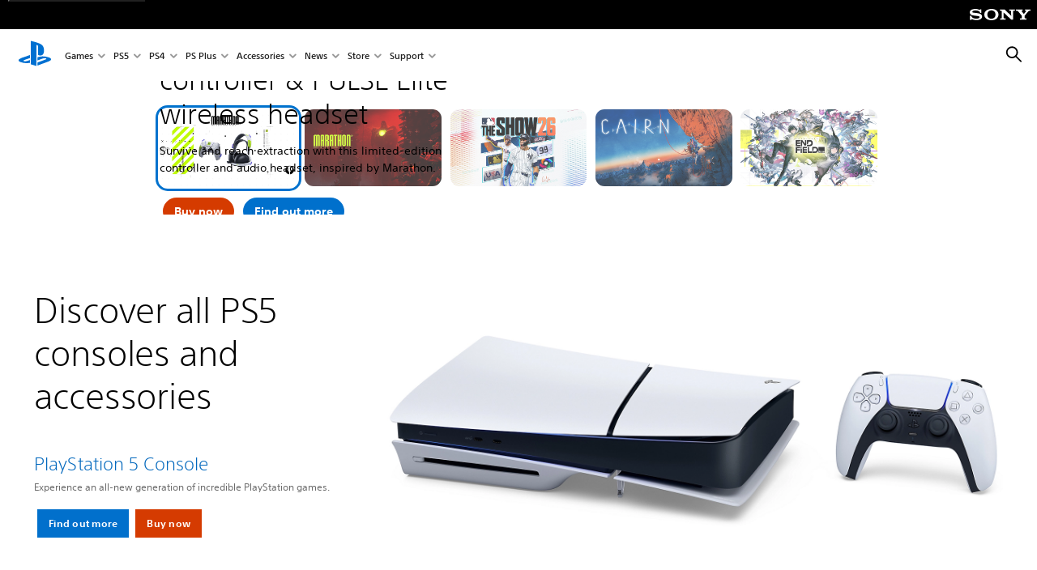

--- FILE ---
content_type: text/html;charset=utf-8
request_url: https://www.playstation.com/en-us/
body_size: 67541
content:
<!DOCTYPE HTML><html lang="en-US" xml:lang="en-US" dir="ltr"><head><title>PlayStation® Official Site: Consoles, Games, Accessories &amp; More</title><meta name="searchtitle" content="PlayStation® Official Site: Consoles, Games, Accessories &amp; More"/><link rel="preconnect" href="https://static.playstation.com" crossorigin/><link rel="preconnect" href="https://gmedia.playstation.com"/><link rel="dns-prefetch" href="https://static.playstation.com"/><link rel="dns-prefetch" href="https://gmedia.playstation.com"/><link rel="preconnect" href="https://web-toolbar.playstation.com" crossorigin/><link rel="dns-prefetch" href="https://web-toolbar.playstation.com"/><link rel="preconnect" href="https://assets.adobedtm.com" crossorigin/><link rel="dns-prefetch" href="https://assets.adobedtm.com"/><link rel="preconnect" href="https://fast.fonts.net" crossorigin/><link rel="dns-prefetch" href="https://fast.fonts.net"/><link rel="icon" type="image/png" href="https://gmedia.playstation.com/is/image/SIEPDC/ps-logo-favicon?$icon-16-16--t$" sizes="16x16"/><link rel="icon" type="image/png" href="https://gmedia.playstation.com/is/image/SIEPDC/ps-logo-favicon?$icon-32-32--t$" sizes="32x32"/><link rel="icon" type="image/png" href="https://gmedia.playstation.com/is/image/SIEPDC/ps-logo-favicon?$icon-96-96--t$" sizes="96x96"/><link rel="icon" type="image/png" href="https://gmedia.playstation.com/is/image/SIEPDC/ps-logo-favicon?$icon-128-128--t$" sizes="128x128"/><link rel="icon" type="image/png" href="https://gmedia.playstation.com/is/image/SIEPDC/ps-logo-favicon?$icon-196-196--t$" sizes="196x196"/><meta charset="UTF-8"/><meta name="keywords" content="Playstation official site, support, products, games, consoles"/><meta name="description" content="Explore the new generation PlayStation 4 and PS5 consoles - experience immersive gaming with thousands of hit games in every genre to rewrite the rules for what a PlayStation console can do."/><meta name="template" content="pdc-homepage"/><meta name="title" content="PlayStation® Official Site: Consoles, Games, Accessories &amp; More"/><meta name="image" content="https://gmedia.playstation.com/is/image/SIEPDC/ps-default-listing-thumb-05oct20"/><meta name="publish_date_timestamp" content="1769713499753"/><meta name="pageType" content="page"/><meta property="fb:app_id" content="165670056882577"/><meta name="viewport" content="width=device-width, initial-scale=1.0, viewport-fit=cover"/><meta http-equiv="content-type" content="text/html; charset=UTF-8"/><link rel="canonical" href="https://www.playstation.com/en-us/"/><meta name="search_id" content="home"/><meta name="google-site-verification" content="jvlMmfTRRTE3uPjvMTN9tBdat6DrAF6_bIxyrSVBisc"/><link rel="alternate" hreflang="th-th" href="https://www.playstation.com/th-th/"><link rel="alternate" hreflang="ja-jp" href="https://www.playstation.com/ja-jp/"><link rel="alternate" hreflang="ko-kr" href="https://www.playstation.com/ko-kr/"><link rel="alternate" hreflang="en-id" href="https://www.playstation.com/en-id/"><link rel="alternate" hreflang="zh-hans-hk" href="https://www.playstation.com/zh-hans-hk/"><link rel="alternate" hreflang="en-hk" href="https://www.playstation.com/en-hk/"><link rel="alternate" hreflang="zh-hant-hk" href="https://www.playstation.com/zh-hant-hk/"><link rel="alternate" hreflang="en-sg" href="https://www.playstation.com/en-sg/"><link rel="alternate" hreflang="en-my" href="https://www.playstation.com/en-my/"><link rel="alternate" hreflang="en-tw" href="https://www.playstation.com/en-tw/"><link rel="alternate" hreflang="en-vn" href="https://www.playstation.com/en-vn/"><link rel="alternate" hreflang="en-ph" href="https://www.playstation.com/en-ph/"><link rel="alternate" hreflang="en-th" href="https://www.playstation.com/en-th/"><link rel="alternate" hreflang="zh-hant-tw" href="https://www.playstation.com/zh-hant-tw/"><link rel="alternate" hreflang="zh-hans-cn" href="https://www.playstation.com/zh-hans-cn/"><link rel="alternate" hreflang="es-ec" href="https://www.playstation.com/es-ec/"><link rel="alternate" hreflang="es-cr" href="https://www.playstation.com/es-cr/"><link rel="alternate" hreflang="es-bo" href="https://www.playstation.com/es-bo/"><link rel="alternate" hreflang="es-co" href="https://www.playstation.com/es-co/"><link rel="alternate" hreflang="es-ar" href="https://www.playstation.com/es-ar/"><link rel="alternate" hreflang="fr-ca" href="https://www.playstation.com/fr-ca/"><link rel="alternate" hreflang="es-gt" href="https://www.playstation.com/es-gt/"><link rel="alternate" hreflang="es-cl" href="https://www.playstation.com/es-cl/"><link rel="alternate" hreflang="es-pa" href="https://www.playstation.com/es-pa/"><link rel="alternate" hreflang="es-hn" href="https://www.playstation.com/es-hn/"><link rel="alternate" hreflang="es-uy" href="https://www.playstation.com/es-uy/"><link rel="alternate" hreflang="es-py" href="https://www.playstation.com/es-py/"><link rel="alternate" hreflang="es-ni" href="https://www.playstation.com/es-ni/"><link rel="alternate" hreflang="es-pe" href="https://www.playstation.com/es-pe/"><link rel="alternate" hreflang="es-mx" href="https://www.playstation.com/es-mx/"><link rel="alternate" hreflang="es-sv" href="https://www.playstation.com/es-sv/"><link rel="alternate" hreflang="pt-br" href="https://www.playstation.com/pt-br/"><link rel="alternate" hreflang="en-ca" href="https://www.playstation.com/en-ca/"><link rel="alternate" hreflang="en-us" href="https://www.playstation.com/en-us/"><link rel="alternate" hreflang="ar-lb" href="https://www.playstation.com/ar-lb/"><link rel="alternate" hreflang="en-lb" href="https://www.playstation.com/en-lb/"><link rel="alternate" hreflang="ar-bh" href="https://www.playstation.com/ar-bh/"><link rel="alternate" hreflang="en-bh" href="https://www.playstation.com/en-bh/"><link rel="alternate" hreflang="ar-kw" href="https://www.playstation.com/ar-kw/"><link rel="alternate" hreflang="en-kw" href="https://www.playstation.com/en-kw/"><link rel="alternate" hreflang="en-za" href="https://www.playstation.com/en-za/"><link rel="alternate" hreflang="sl-si" href="https://www.playstation.com/sl-si/"><link rel="alternate" hreflang="en-si" href="https://www.playstation.com/en-si/"><link rel="alternate" hreflang="en-tr" href="https://www.playstation.com/en-tr/"><link rel="alternate" hreflang="tr-tr" href="https://www.playstation.com/tr-tr/"><link rel="alternate" hreflang="ro-ro" href="https://www.playstation.com/ro-ro/"><link rel="alternate" hreflang="en-ro" href="https://www.playstation.com/en-ro/"><link rel="alternate" hreflang="de-at" href="https://www.playstation.com/de-at/"><link rel="alternate" hreflang="en-se" href="https://www.playstation.com/en-se/"><link rel="alternate" hreflang="sv-se" href="https://www.playstation.com/sv-se/"><link rel="alternate" hreflang="fr-be" href="https://www.playstation.com/fr-be/"><link rel="alternate" hreflang="nl-be" href="https://www.playstation.com/nl-be/"><link rel="alternate" hreflang="pl-pl" href="https://www.playstation.com/pl-pl/"><link rel="alternate" hreflang="fr-fr" href="https://www.playstation.com/fr-fr/"><link rel="alternate" hreflang="en-sk" href="https://www.playstation.com/en-sk/"><link rel="alternate" hreflang="sk-sk" href="https://www.playstation.com/sk-sk/"><link rel="alternate" hreflang="de-lu" href="https://www.playstation.com/de-lu/"><link rel="alternate" hreflang="fr-lu" href="https://www.playstation.com/fr-lu/"><link rel="alternate" hreflang="fr-ch" href="https://www.playstation.com/fr-ch/"><link rel="alternate" hreflang="it-ch" href="https://www.playstation.com/it-ch/"><link rel="alternate" hreflang="de-ch" href="https://www.playstation.com/de-ch/"><link rel="alternate" hreflang="fi-fi" href="https://www.playstation.com/fi-fi/"><link rel="alternate" hreflang="en-fi" href="https://www.playstation.com/en-fi/"><link rel="alternate" hreflang="hu-hu" href="https://www.playstation.com/hu-hu/"><link rel="alternate" hreflang="en-hu" href="https://www.playstation.com/en-hu/"><link rel="alternate" hreflang="en-in" href="https://www.playstation.com/en-in/"><link rel="alternate" hreflang="el-gr" href="https://www.playstation.com/el-gr/"><link rel="alternate" hreflang="en-gr" href="https://www.playstation.com/en-gr/"><link rel="alternate" hreflang="da-dk" href="https://www.playstation.com/da-dk/"><link rel="alternate" hreflang="en-mt" href="https://www.playstation.com/en-mt/"><link rel="alternate" hreflang="he-il" href="https://www.playstation.com/he-il/"><link rel="alternate" hreflang="en-il" href="https://www.playstation.com/en-il/"><link rel="alternate" hreflang="en-nz" href="https://www.playstation.com/en-nz/"><link rel="alternate" hreflang="en-pl" href="https://www.playstation.com/en-pl/"><link rel="alternate" hreflang="en-ie" href="https://www.playstation.com/en-ie/"><link rel="alternate" hreflang="en-cz" href="https://www.playstation.com/en-cz/"><link rel="alternate" hreflang="en-no" href="https://www.playstation.com/en-no/"><link rel="alternate" hreflang="no-no" href="https://www.playstation.com/no-no/"><link rel="alternate" hreflang="en-cy" href="https://www.playstation.com/en-cy/"><link rel="alternate" hreflang="ar-ae" href="https://www.playstation.com/ar-ae/"><link rel="alternate" hreflang="en-ae" href="https://www.playstation.com/en-ae/"><link rel="alternate" hreflang="en-hr" href="https://www.playstation.com/en-hr/"><link rel="alternate" hreflang="hr-hr" href="https://www.playstation.com/hr-hr/"><link rel="alternate" hreflang="ar-sa" href="https://www.playstation.com/ar-sa/"><link rel="alternate" hreflang="en-sa" href="https://www.playstation.com/en-sa/"><link rel="alternate" hreflang="en-dk" href="https://www.playstation.com/en-dk/"><link rel="alternate" hreflang="ar-om" href="https://www.playstation.com/ar-om/"><link rel="alternate" hreflang="en-om" href="https://www.playstation.com/en-om/"><link rel="alternate" hreflang="bg-bg" href="https://www.playstation.com/bg-bg/"><link rel="alternate" hreflang="en-bg" href="https://www.playstation.com/en-bg/"><link rel="alternate" hreflang="ar-qa" href="https://www.playstation.com/ar-qa/"><link rel="alternate" hreflang="en-qa" href="https://www.playstation.com/en-qa/"><link rel="alternate" hreflang="en-gb" href="https://www.playstation.com/en-gb/"><link rel="alternate" hreflang="en-au" href="https://www.playstation.com/en-au/"><link rel="alternate" hreflang="cs-cz" href="https://www.playstation.com/cs-cz/"><link rel="alternate" hreflang="pt-pt" href="https://www.playstation.com/pt-pt/"><link rel="alternate" hreflang="es-es" href="https://www.playstation.com/es-es/"><link rel="alternate" hreflang="it-it" href="https://www.playstation.com/it-it/"><link rel="alternate" hreflang="ru-ua" href="https://www.playstation.com/ru-ua/"><link rel="alternate" hreflang="uk-ua" href="https://www.playstation.com/uk-ua/"><link rel="alternate" hreflang="sr-rs" href="https://www.playstation.com/sr-rs/"><link rel="alternate" hreflang="de-de" href="https://www.playstation.com/de-de/"><link rel="alternate" hreflang="nl-nl" href="https://www.playstation.com/nl-nl/"><link rel="alternate" hreflang="en-is" href="https://www.playstation.com/en-is/"><link rel="alternate" href="https://www.playstation.com/country-selector/index.html" hreflang="x-default"/><link rel="preload" as="style" href="https://static.playstation.com/font-stack/v1/css/font-all.css"/><link rel="stylesheet" href="https://static.playstation.com/font-stack/v1/css/font-all.css"/><link rel="preload" as="style" href="https://static.playstation.com/font-stack/v1/css/font-sst-condensed.css"/><link rel="stylesheet" href="https://static.playstation.com/font-stack/v1/css/font-sst-condensed.css"/><script id="targetSegments" type="application/json"> [{"id":0,"name":"5F71962D"},{"id":1,"name":"B6123318"},{"id":2,"name":"2024B0F4"},{"id":3,"name":"5B5A825F"},{"id":4,"name":"084F335C"},{"id":5,"name":"7F4803CA"},{"id":6,"name":"98F02ECD"},{"id":7,"name":"274AF896"},{"id":8,"name":"B92E6D35"},{"id":9,"name":"0DE4522D"},{"id":10,"name":"7B27409A"},{"id":11,"name":"CC6C2C23"},{"id":12,"name":"FAF10240"},{"id":13,"name":"8DF632D6"},{"id":14,"name":"14FF636C"},{"id":15,"name":"63F853FA"},{"id":16,"name":"FD9CC659"},{"id":17,"name":"8A9BF6CF"},{"id":18,"name":"1392A775"},{"id":19,"name":"649597E3"},{"id":20,"name":"0D0CF3E2"},{"id":21,"name":"EBF6AFE3"},{"id":22,"name":"72FFFE59"},{"id":23,"name":"9B9C5B6C"},{"id":24,"name":"05F8CECF"},{"id":25,"name":"FF94F2AD"},{"id":26,"name":"8893C23B"},{"id":27,"name":"119A9381"},{"id":28,"name":"669DA317"},{"id":29,"name":"C051793C"},{"id":30,"name":"2932DC09"},{"id":31,"name":"5E35EC9F"},{"id":32,"name":"5445284C"},{"id":33,"name":"EFF71E5B"},{"id":34,"name":"234218DA"},{"id":35,"name":"BD268D79"},{"id":36,"name":"242FDCC3"},{"id":37,"name":"CA21BDEF"},{"id":38,"name":"5328EC55"},{"id":39,"name":"01F97F77"},{"id":40,"name":"F6EC2F1A"},{"id":41,"name":"76FE4FE1"},{"id":42,"name":"E89ADA42"},{"id":43,"name":"1F8F8A2F"},{"id":44,"name":"5BBEF5AB"},{"id":45,"name":"C5DA6008"},{"id":46,"name":"2CB9C53D"},{"id":47,"name":"B2DD509E"}] </script><link rel="preload" as="style" href="/etc.clientlibs/global_pdc/clientlibs/auto-clientlibs/pdc.vendor.min.b15b2d0dd1b144f1f2cd1682e6936d8a.css" type="text/css"><link rel="stylesheet" href="/etc.clientlibs/global_pdc/clientlibs/auto-clientlibs/pdc.vendor.min.b15b2d0dd1b144f1f2cd1682e6936d8a.css" type="text/css"><link rel="preload" as="style" href="/etc.clientlibs/global_pdc/clientlibs/clientlibs-jetstream.min.4750a11fc94c6ad70f19b38e12310826.css" type="text/css"><link rel="stylesheet" href="/etc.clientlibs/global_pdc/clientlibs/clientlibs-jetstream.min.4750a11fc94c6ad70f19b38e12310826.css" type="text/css"><link rel="preload" as="style" href="/etc.clientlibs/global_pdc/clientlibs/auto-clientlibs/pdc.homepage.min.3a47bdab953ecb088a51405ae9e24093.css" type="text/css"><link rel="stylesheet" href="/etc.clientlibs/global_pdc/clientlibs/auto-clientlibs/pdc.homepage.min.3a47bdab953ecb088a51405ae9e24093.css" type="text/css"><script type="text/javascript" src="/etc.clientlibs/global_pdc/clientlibs/auto-clientlibs/pdc.jquery.min.cf2fbbf84281d9ecbffb4993203d543b.js"></script><script type="text/javascript" src="/etc.clientlibs/global_pdc/clientlibs/auto-clientlibs/pdc.prelaunch.min.a35fed6b2a46c7bf198392dca6ea93c1.js"></script><script src="//assets.adobedtm.com/3dc13bcabc29/e1d3c7e41fac/launch-c1f03f5b4bc6.min.js"></script><script type="text/javascript" src="/etc.clientlibs/global_pdc/clientlibs/auto-clientlibs/pdc.vendor.min.2dda815ad00141feb831600b777f8e2c.js" defer></script><script type="text/javascript" src="/etc.clientlibs/global_pdc/clientlibs/clientlibs-inaemvendor.min.d4f3a73ec26bc58fabfbfd7f152bf9a1.js" defer></script><script> window.schema_highlighter = { accountId: "Sony", outputCache: true }; </script><script async src="https://cdn.schemaapp.com/javascript/highlight.js"></script><script> var e1= document.createElement('script'); var domain = window.location.hostname; var locale = "en-us"; e1.type='application/ld+json'; e1.text= JSON.stringify({ "@context": "https://schema.org", "@type" : "WebSite", "url" : "https://" + domain + "/" + locale + "/", "potentialAction" : { "@type" : "SearchAction", "target" : { "@type" : "EntryPoint", "urlTemplate":"https://"+ domain + "/"+ locale +"/search/?q={search_term_string}" }, "query-input": "required name=search_term_string" } }); document.querySelector('head').appendChild(e1); </script><script> var e2= document.createElement('script'); var domain = window.location.hostname; var locale = "en-us"; var sameAs = []; var profile1 = ""; var profile2 = ""; var profile3 = ""; var profile4 = ""; var profile5 = ""; var profile6 = ""; if(profile1 !== null && profile1 !== ''){ sameAs.push(profile1); } if(profile2 !== null && profile2 !== ''){ sameAs.push(profile2); } if(profile3 !== null && profile3 !== ''){ sameAs.push(profile3); } if(profile4 !== null && profile4 !== ''){ sameAs.push(profile4); } if(profile5 !== null && profile5 !== ''){ sameAs.push(profile5); } if(profile6 !== null && profile6 !== ''){ sameAs.push(profile6); } var countryCode = "US"; e2.type='application/ld+json'; e2.text= JSON.stringify({ "@context": "http://schema.org", "@type" : "Organization", "name" : "Playstation "+ countryCode, "url" : "https://" + domain + "/" + locale + "/", "logo": "https://s7test3.scene7.com/is/image/SIEPDC/playstation-family-logo?$native$", sameAs }); document.querySelector('head').appendChild(e2); </script><meta name="wca-ssr-version" content="3.38.1-1.0"/><meta name="wca-locale" content="en-US"/><meta name="wca-theme" content="light"/><script id="wca-config-overrides" type="application/json"> {"feature":{"oneTrustNoticeEnabled":true},"client":{"webCheckout":{"unifiedCartEnabled":true}}}</script><link rel="preconnect" href="https://static.playstation.com" crossorigin><link rel="dns-prefetch" href="https://static.playstation.com"><link rel="preconnect" href="https://web.np.playstation.com/api/graphql/v1"><link rel="dns-prefetch" href="https://web.np.playstation.com/api/graphql/v1"><link rel="preconnect" href="https://image.api.playstation.com" crossorigin><link rel="dns-prefetch" href="https://image.api.playstation.com"><link rel="dns-prefetch" href="https://checkout.playstation.com"><link rel="preconnect" href="https://cdn.cookielaw.org" crossorigin><link rel="dns-prefetch" href="https://cdn.cookielaw.org"><link rel="stylesheet" href="https://static.playstation.com/base-styles/v0/psw-styles.css"/><script id="wca-config" type="application/json"> {"env":"production","name":"@sie-private/web-commerce-anywhere","version":"3.38.1-1.0","gitBranch":"default-branch","gitSha":"24bb1e7a8b48bc7eb1fadfe2e23fd6c46a9e5713","psnAppVersion":"@sie-private/web-commerce-anywhere/3.38.1-1.0-24bb1e7a8b48bc7eb1fadfe2e23fd6c46a9e5713","isoenv":"psnnp/np","client":{"downloadHref":"https://library.playstation.com/recently-purchased","activateConsoleHref":"https://id.sonyentertainmentnetwork.com/id/management_ca/#/p/device_management","wishlistHref":"https://library.playstation.com/wishlist","webStore":{"origin":"https://store.playstation.com"},"cookieMonster":{"origin":"https://id.sonyentertainmentnetwork.com"},"productUrlSchema":"https://store.playstation.com/{locale}/product/{productId}","evidon":{"origin":"https://c.evidon.com"},"oneTrust":{"origin":"https://cdn.cookielaw.org"},"publicPath":"https://static.playstation.com/wca/v2/","manifest":{"src":{"core":{"js":["https://static.playstation.com/wca/v2/js/common.d9ef208fe1895fc702e3.js","https://static.playstation.com/wca/v2/js/ui-components.aac961be3474d7bb0f4d.js","https://static.playstation.com/wca/v2/js/main.c1fef32da341f2b6b0af.js","https://static.playstation.com/wca/v2/js/network.337266fc67495b7c257b.js","https://static.playstation.com/wca/v2/js/telemetry.6ec00fd5b9ec4ab72f9c.js","https://static.playstation.com/wca/v2/js/ui-framework.b63e4dd729e6360e79ce.js"],"css":[]},"addOns":{"js":["https://static.playstation.com/wca/v2/js/addOns.329b0b20c948f501210c.js"],"css":[]},"compatibilityNotices":{"js":["https://static.playstation.com/wca/v2/js/compatibilityNotices.4bad176cfd2848a2d681.js"],"css":[]},"contentRating":{"js":["https://static.playstation.com/wca/v2/js/contentRating.75650c0b94313f32fd06.js"],"css":[]},"ctaWithPrice":{},"footer":{"js":["https://static.playstation.com/wca/v2/js/footer.1743da32ab5a7c3c6139.js"],"css":[]},"friendsWhoPlay":{"js":["https://static.playstation.com/wca/v2/js/friendsWhoPlay.e8897ef5f4510737fc4e.js"],"css":[]},"gameBackgroundImage":{"js":["https://static.playstation.com/wca/v2/js/gameBackgroundImage.0e94ab9e2655d6d6dc0d.js"],"css":[]},"gameInfo":{"js":["https://static.playstation.com/wca/v2/js/gameInfo.069a7f4d6317e618f13e.js"],"css":[]},"gameOverview":{},"gameTitle":{"js":["https://static.playstation.com/wca/v2/js/gameTitle.5a104794d5281ef18414.js"],"css":[]},"legalText":{"js":["https://static.playstation.com/wca/v2/js/legalText.dfcacc708e696eb24e8d.js"],"css":[]},"upsell":{"js":["https://static.playstation.com/wca/v2/js/upsell.b6bbd1e97800364f9a38.js"],"css":[]},"accessibilityFeatures":{"js":["https://static.playstation.com/wca/v2/js/accessibilityFeatures.0d09b51209a6323f5657.js"],"css":[]},"mediaCarousel":{"js":["https://static.playstation.com/wca/v2/js/mediaCarousel.9b57948b2c02a0c26873.js"],"css":[]},"physicalProductMetadata":{"js":["https://static.playstation.com/wca/v2/js/physicalProductMetadata.7726a1be95f3a3d542f4.js"],"css":[]},"starRating":{"js":["https://static.playstation.com/wca/v2/js/starRating.00f55df96631007e37b9.js"],"css":[]},"tierDiscountBadge":{"js":["https://static.playstation.com/wca/v2/js/tierDiscountBadge.fb7a86fadc03605381b0.js"],"css":[]},"tierSelector":{"js":["https://static.playstation.com/wca/v2/js/tierSelector.7a9fb1014dcc5fe4a32e.js"],"css":[]},"tierSelectorFull":{"js":["https://static.playstation.com/wca/v2/js/tierSelectorFull.45c68dc1e41dff76f83c.js"],"css":[]}},"gensen":{"ar-ae":"https://static.playstation.com/wca/v2/gensen/ar-ae.7a47a09c.json","en-us":"https://static.playstation.com/wca/v2/gensen/en-us.b7eb197f.json","en-gb":"https://static.playstation.com/wca/v2/gensen/en-gb.11e880ea.json","bg-bg":"https://static.playstation.com/wca/v2/gensen/bg-bg.3f3762ee.json","cs-cz":"https://static.playstation.com/wca/v2/gensen/cs-cz.51dc4b11.json","da-dk":"https://static.playstation.com/wca/v2/gensen/da-dk.d284f326.json","de-de":"https://static.playstation.com/wca/v2/gensen/de-de.060eba4d.json","el-gr":"https://static.playstation.com/wca/v2/gensen/el-gr.c677e162.json","es-419":"https://static.playstation.com/wca/v2/gensen/es-419.0ddabf01.json","es-es":"https://static.playstation.com/wca/v2/gensen/es-es.23a479e4.json","fi-fi":"https://static.playstation.com/wca/v2/gensen/fi-fi.3d838c57.json","fr-ca":"https://static.playstation.com/wca/v2/gensen/fr-ca.bacd9c22.json","fr-fr":"https://static.playstation.com/wca/v2/gensen/fr-fr.50c5b0f0.json","he-il":"https://static.playstation.com/wca/v2/gensen/he-il.874e60f9.json","hr-hr":"https://static.playstation.com/wca/v2/gensen/hr-hr.867fccb0.json","hu-hu":"https://static.playstation.com/wca/v2/gensen/hu-hu.b26619ab.json","id-id":"https://static.playstation.com/wca/v2/gensen/id-id.8e1106e3.json","it-it":"https://static.playstation.com/wca/v2/gensen/it-it.46300acd.json","ja-jp":"https://static.playstation.com/wca/v2/gensen/ja-jp.1d2d9893.json","ko-kr":"https://static.playstation.com/wca/v2/gensen/ko-kr.23033b2b.json","nl-nl":"https://static.playstation.com/wca/v2/gensen/nl-nl.ef75e762.json","no-no":"https://static.playstation.com/wca/v2/gensen/no-no.b8149367.json","pl-pl":"https://static.playstation.com/wca/v2/gensen/pl-pl.e38a45ad.json","pt-br":"https://static.playstation.com/wca/v2/gensen/pt-br.259d7c1c.json","pt-pt":"https://static.playstation.com/wca/v2/gensen/pt-pt.e97edb5a.json","ro-ro":"https://static.playstation.com/wca/v2/gensen/ro-ro.1c8fa435.json","ru-ru":"https://static.playstation.com/wca/v2/gensen/ru-ru.058fb043.json","sk-sk":"https://static.playstation.com/wca/v2/gensen/sk-sk.f30b3446.json","sl-si":"https://static.playstation.com/wca/v2/gensen/sl-si.3477a66f.json","sr-rs":"https://static.playstation.com/wca/v2/gensen/sr-rs.059fe81c.json","sv-se":"https://static.playstation.com/wca/v2/gensen/sv-se.fcc973d1.json","th-th":"https://static.playstation.com/wca/v2/gensen/th-th.fbf42ee1.json","tr-tr":"https://static.playstation.com/wca/v2/gensen/tr-tr.b3176ac0.json","uk-ua":"https://static.playstation.com/wca/v2/gensen/uk-ua.c029e357.json","vi-vn":"https://static.playstation.com/wca/v2/gensen/vi-vn.6258b0e1.json","zh-hans":"https://static.playstation.com/wca/v2/gensen/zh-hans.a739e2f3.json","zh-hant":"https://static.playstation.com/wca/v2/gensen/zh-hant.cba414d8.json","zz-zz":"https://static.playstation.com/wca/v2/gensen/zz-zz.faa6b36f.json"}},"session":{"isSignedInCookie":"isSignedIn"},"webCheckout":{"name":"embeddedcart","clientId":"2dec2b13-57dc-4966-8294-6df0d627e109","origin":"https://checkout.playstation.com","loadTimeout":30000,"unifiedCartEnabled":false},"webCommerceAnywhere":{"origin":"https://web-commerce-anywhere.playstation.com"}},"staticAsset":{"iconOrigin":"https://static.playstation.com/icons/v0/","imageOrigin":"https://static.playstation.com/images/v0/","imageManagerOrigin":"https://image.api.playstation.com","fontsMain":"https://static.playstation.com/font-stack/v1/css/font-all-no-italic.css","stylesMain":"https://static.playstation.com/base-styles/v0/psw-styles.css"},"feature":{"queryWhitelist":true,"telemetryReporting":true,"enableUpsellCtas":true,"enableWishlistCta":true,"telemetrySamplingThreshold":10,"evidonNoticeEnabled":false,"enableEvidonScript":false,"oneTrustNoticeEnabled":true,"enableOneTrustScript":true,"enableBundling":false,"enableTierSelectorFull":false,"enableDynamicBenefitList":false},"service":{"gql":{"origin":"https://web.np.playstation.com/api/graphql/v1"},"sbahn":{"proxyUrl":null}}} </script><script defer crossorigin src="https://static.playstation.com/wca/v2/js/common.d9ef208fe1895fc702e3.js" type="application/javascript"></script><script defer crossorigin src="https://static.playstation.com/wca/v2/js/ui-components.aac961be3474d7bb0f4d.js" type="application/javascript"></script><script defer crossorigin src="https://static.playstation.com/wca/v2/js/main.c1fef32da341f2b6b0af.js" type="application/javascript"></script><script defer crossorigin src="https://static.playstation.com/wca/v2/js/network.337266fc67495b7c257b.js" type="application/javascript"></script><script defer crossorigin src="https://static.playstation.com/wca/v2/js/telemetry.6ec00fd5b9ec4ab72f9c.js" type="application/javascript"></script><script defer crossorigin src="https://static.playstation.com/wca/v2/js/ui-framework.b63e4dd729e6360e79ce.js" type="application/javascript"></script><script type="application/ld+json"> [{"@context":"https://schema.org","@type":"VideoObject","name":"GOAT – New Trailer (HD)","description":"He’s about to change the game. \n\nFrom the artists that made KPop Demon Hunters, Spider-Man: Across the #SpiderVerse, and producer Stephen Curry, #GOATmovie is exclusively in movie theatres February 2026.\n\nVisit our site: https://goat.movie/\nFind your team: https://theroarleague.com/\n\nFollow Us on Social:\nhttps://www.instagram.com/goatmovieofficial\nhttps://www.facebook.com/goatmovieofficial\nhttps://www.tiktok.com/@goatmovieofficial\nhttps://x.com/the_goat_movie\n\nSubscribe for more exclusive content: https://www.youtube.com/@sonypictures\n\nFrom Sony Pictures Animation, the studio behind Spider-ManTM: Across the Spider-Verse and the artists that made KPop Demon Hunters, comes GOAT, an original action-comedy set in an all-animal world. The story follows Will, a small goat with big dreams who gets a once-in-a-lifetime shot to join the pros and play roarball – a high-intensity, co-ed, full-contact sport dominated by the fastest, fiercest animals in the world. Will’s new teammates aren’t thrilled about having a little goat on their roster, but Will is determined to revolutionize the sport and prove once and for all that “smalls can ball!”\n \nDirected by:​​\nTyree Dillihay\n \nCo-Directed by: \n​​Adam Rosette​\n \nWritten by:​​\nAaron Buchsbaum & Teddy Riley\n \nInspired by the book “Funky Dunks” by Chris Tougas\n \nProduced by: ​​​​\nMichelle Raimo Kouyate\nRodney Rothman\n​​​​​Adam Rosenberg\n​​​​​Stephen Curry and Erick Peyton\n \nExecutive Producers:​​​\nRick Mischel\n​​​​​Fonda Snyder\n \nCast:​​​​​\nCaleb McLaughlin\nGabrielle Union\nStephen Curry\nNicola Coughlan\nNick Kroll\nDavid Harbour\nJenifer Lewis\nAaron Pierre\nPatton Oswalt\nAndrew Santino\nBobby Lee\nEduardo Franco\nSherry Cola\nJelly Roll\nJennifer Hudson\n \nCredits not final\n \nThis film is not yet rated by The Motion Picture Association. For future rating information, please visit www.filmratings.com.\n\n#Trailer #MovieTrailer #OfficialTrailer #GOATMovie #GOAT #SonyPictures #Sony #CalebMcLaughlin #Gabrielle Union #StephenCurry #NicolaCoughlan #NickKroll #DavidHarbour #JeniferLewis #AaronPierre #PattonOswalt #AndrewSantino #BobbyLee #EduardoFranco #SherryCola #JellyRoll #JenniferHudson","thumbnailUrl":"https://i.ytimg.com/vi_webp/ggZA2oi8S5s/maxresdefault.webp","contentUrl":"https://www.youtube.com/watch?v=ggZA2oi8S5s","uploadDate":"2025-11-25T14:01:12Z"},{"@context":"https://schema.org","@type":"VideoObject","name":"HYPERPOP Collection | PS5 & PC","description":"Play loud. Look louder with the HYPERPOP Collection. \n\nStriking DualSense® wireless controllers and PS5® console covers in maxed-out colours. Choose your track: Techno, Remix, or Rhythm.\n\nLaunching on March 12, 2026. Pre-orders will begin on January 16, 2026 at 10am local time at direct.playstation.com (where available) as well as participating retailers. \n\n#ps5 #playstation #dualsense","thumbnailUrl":"https://i.ytimg.com/vi_webp/o2eYfvciS_E/maxresdefault.webp","contentUrl":"https://www.youtube.com/watch?v=o2eYfvciS_E","uploadDate":"2026-01-07T16:01:30Z"},{"@context":"https://schema.org","@type":"VideoObject","name":"Genshin Impact Limited Edition DualSense Controller | PS5","description":"Master elemental energy in the world of Teyvat on PlayStation®5 with the DualSense® Wireless Controller – Genshin Impact Limited Edition.\n\nShowcasing emblems of twin travellers Aether and Lumine, and featuring their trusted companion guide Paimon, this ethereal white, gold, and green palette is adorned with arcane glyphs of a fantasy realm.\n\nPre-orders start on December 11, 2025 at 10am local time at direct.playstation.com as well as from select retailers. \n\n#ps5 #dualsense #genshinimpact","thumbnailUrl":"https://i.ytimg.com/vi_webp/oYyjq13ZsxY/maxresdefault.webp","contentUrl":"https://www.youtube.com/watch?v=oYyjq13ZsxY","uploadDate":"2025-12-01T22:01:05Z"}] </script></head><body class="homepage basepage page basicpage" data-template="pdc-homepage" data-region="AMER" data-locale="en-us" data-mercury-locale="en-US" data-page-category="Home" data-age-gate-type="DOB" data-date-format="MM/dd/YYYY" data-age-threshold="18" data-cookie-timeout="30" data-base-io-url="https://io.playstation.com" data-wc-api="https://web-commerce-anywhere.playstation.com" data-arkham-api="https://web.np.playstation.com" data-store-disabled="false" data-store-lang="en" data-store-locale="us" data-advanced-age-gate="false" data-rating-age-threshold="0" data-auto-trigger-gated-page="false" data-sf-custom-domain="https://sie-calypso.my.salesforce.com" data-sf-env-1="https://ps-support.playstation.com" data-sf-env-2="https://service.force.com" data-sf-id="00D3h00000669Bv" data-sf-base-live-agent-content-url="https://c.la1-core1.sfdc-8tgtt5.salesforceliveagent.com/content" data-sf-base-live-agent-url="https://d.la1-core1.sfdc-8tgtt5.salesforceliveagent.com/chat" data-run-mode="publish"><script src="/etc.clientlibs/global_pdc/clientlibs/auto-clientlibs/pdc.preload.min.47fdd998d6a731f86470a1b08314e103.js"></script><section id="shared-nav-root"><div id="shared-nav-container"><header id="shared-nav"><div id='sb-social-toolbar-root'></div></header></div></section><div class="root"><div class="gdk root container responsivegrid" id="gdk__content"><div id="container-d38a052a13" class=" cmp-container"><div class="root"><div class="gdk root container responsivegrid"><div id="container-de00120847" class=" cmp-container"><div class="homepage-hero-carousel-core"><div class="cmp-carousel slider slider--hp " data-component="hp-hero" role="group" aria-roledescription="carousel" data-cmp-is="carousel" data-auto-rotate="true" data-first-slide-display-time="7000" data-other-slides-display-time="5000"><div class="slider__slides"><div class="cmp-carousel__item cmp-carousel__item--active slider__slide" role="tabpanel" aria-label="Slide 1 of 15" data-cmp-hook-carousel="item" data-slide-id="1"><div class="homepage-hero-slide"><div data-component="page-banner" data-bg-animation="+bg--fade" data-content-animation="+content--fadeInUp" class="hp-hero__banner page-banner theme--light +logo-size@mobile--2 +logo-size@desktop--2 +logo-position@mobile--bc +content-position@desktop--cl +content-blend@mobile +content-align@mobile--center +content-align@desktop--left "><div class="page-banner__keyart"><a href="/en-us/accessories/dualsense-wireless-controller/" class="page-banner__keyart-anchor" aria-label="PAGE_BANNER_ARIA_LABEL" data-analytics-asset="https://gmedia.playstation.com/is/image/SIEPDC/marathon-black-logo-01-en-07apr"><div><div class="media-block media-block--bg gradient--none@tablet object-position@mobile--tc +t-b object-position@tablet--tl object-position@desktop--tl +t-b@tablet +blur-bg--none@tablet +halftone--none@tablet none" data-component="bg-image" data-auto-pause-play="true" data-gradient-theme="#1F1F1F" data-gradient-theme-tablet="#1F1F1F" data-scroll-effect="none"><div class="media-block__inner"><figure itemscope itemtype="http://schema.org/ImageObject" class="media-block__figure opacity@mobile--100 opacity@tablet--100 opacity@desktop--100"><picture class="media-block__img lozad" data-alt="DualSense Marathon limited edition"><source srcset="https://gmedia.playstation.com/is/image/SIEPDC/marathon-dualsense-controller-homepage-hero-desktop-03-26jan26$en-us?$4000px$" media="(min-width: 3000px)"/><source srcset="https://gmedia.playstation.com/is/image/SIEPDC/marathon-dualsense-controller-homepage-hero-desktop-03-26jan26$en-us?$3200px$" media="(min-width: 1920px)"/><source srcset="https://gmedia.playstation.com/is/image/SIEPDC/marathon-dualsense-controller-homepage-hero-desktop-03-26jan26$en-us?$2400px$" media="(min-width: 1367px)"/><source srcset="https://gmedia.playstation.com/is/image/SIEPDC/marathon-dualsense-controller-homepage-hero-desktop-03-26jan26$en-us?$1600px$" media="(min-width: 1024px)"/><source srcset="https://gmedia.playstation.com/is/image/SIEPDC/marathon-dualsense-controller-homepage-hero-desktop-03-26jan26$en-us?$1200px$" media="(min-width: 768px)"/><source srcset="https://gmedia.playstation.com/is/image/SIEPDC/marathon-dualsense-controller-homepage-hero-mobile-03-26jan25$en-us?$800px$" media="(min-width: 320px)"/><noscript><img itemprop="contentUrl" src="https://gmedia.playstation.com/is/image/SIEPDC/marathon-dualsense-controller-homepage-hero-desktop-03-26jan26$en-us?$100px$" alt="DualSense Marathon limited edition"/></noscript></picture></figure></div><div class="media-block__overlay"></div></div></div></a><div class="page-banner__content-wrapper@mobile"><div class="page-banner__content"><div class="media-block media-block--image page-banner__logo" data-component="image-block" data-age-gated="false" data-lightbox-theme="light" tabindex="-1"><div class="media-block__inner"><figure itemscope itemtype="http://schema.org/ImageObject" class="media-block__figure"><picture class="media-block__img lozad"><source srcset="https://gmedia.playstation.com/is/image/SIEPDC/marathon-black-logo-01-en-07apr?$1200px--t$" media="(min-width: 768px)"/><source srcset="https://gmedia.playstation.com/is/image/SIEPDC/marathon-black-logo-01-en-07apr?$800px--t$" media="(min-width: 320px)"/><noscript><img itemprop="contentUrl" src="https://gmedia.playstation.com/is/image/SIEPDC/marathon-black-logo-01-en-07apr?$100px--t$"/></noscript></picture></figure></div></div></div></div></div><div class="page-banner__content-wrapper"><div class="page-banner__content"><div class="media-block media-block--image page-banner__logo" data-component="image-block" data-age-gated="false" data-lightbox-theme="light" tabindex="-1"><div class="media-block__inner"><figure itemscope itemtype="http://schema.org/ImageObject" class="media-block__figure"><picture class="media-block__img lozad"><source srcset="https://gmedia.playstation.com/is/image/SIEPDC/marathon-black-logo-01-en-07apr?$1200px--t$" media="(min-width: 768px)"/><source srcset="https://gmedia.playstation.com/is/image/SIEPDC/marathon-black-logo-01-en-07apr?$800px--t$" media="(min-width: 320px)"/><noscript><img itemprop="contentUrl" src="https://gmedia.playstation.com/is/image/SIEPDC/marathon-black-logo-01-en-07apr?$100px--t$"/></noscript></picture></figure></div></div><div class="box page-banner__logo-content"><div class="title-block "><div class="accent"></div><h2>DualSense® wireless controller &amp; PULSE Elite wireless headset</h2><p>Survive and reach extraction with this limited-edition controller and audio headset, inspired by Marathon. </p></div><div class="btn-block " data-custom-mobile-width="false" data-custom-tablet-width="false" data-custom-desktop-width="false"><div class="justify-content@tablet--flex-start justify-content@desktop--flex-start align-items@tablet--flex-start align-items@desktop--flex-start justify-content@mobile--flex-start align-items@mobile--flex-start "><div class="button"><a data-uuid="4380c5f0-bd3c-3bd9-9064-84ae97dcf10c" href="https://direct.playstation.com/en-us/buy-accessories/pulse-elite-wireless-headset-marathon-limited-edition-ps5" class="cta__purchase" target="_self" tabindex="0" data-age-gated="false" data-force-age-gate="false" target-tag="NONE|" data-dtm-label="Buy now" data-dtm-label-override="Buy now"><div class="cta__inner"><span>Buy now</span></div></a></div><div class="button"><a data-uuid="37393950-982e-3175-81a8-97d75fe9462f" href="/en-us/accessories/dualsense-wireless-controller/" class="cta__primary" target="_self" tabindex="0" data-age-gated="false" data-force-age-gate="false" target-tag="NONE|" data-dtm-label="Find out more" data-dtm-label-override="Find out more"><div class="cta__inner"><span>Find out more </span></div></a></div></div></div></div></div></div></div></div></div><div class="cmp-carousel__item display--hidden slider__slide" role="tabpanel" aria-label="Slide 2 of 15" data-cmp-hook-carousel="item" data-slide-id="2"><div class="homepage-hero-slide"><div data-component="page-banner" data-bg-animation="+bg--fade" data-content-animation="+content--fadeInUp" class="hp-hero__banner page-banner theme--dark +logo-size@mobile--2 +logo-size@desktop--2 +logo-position@mobile--bc +content-position@desktop--cl +content-blend@mobile +content-gradient@desktop--50 +content-align@mobile--center +content-align@desktop--left " data-banner-theme="#000000"><div class="page-banner__keyart"><a href="/en-us/games/marathon/" class="page-banner__keyart-anchor" aria-label="PAGE_BANNER_ARIA_LABEL" data-analytics-asset="https://gmedia.playstation.com/is/image/SIEPDC/marathon-green-logo-01-en-28jan25"><div><div class="media-block media-block--bg gradient--none@tablet object-position@mobile--tl +t-b object-position@tablet--tl object-position@desktop--tl +t-b@tablet +blur-bg--none@tablet +halftone--none@tablet none" data-component="bg-image" data-auto-pause-play="true" data-gradient-theme="#1F1F1F" data-gradient-theme-tablet="#1F1F1F" data-scroll-effect="none"><div class="media-block__inner"><figure itemscope itemtype="http://schema.org/ImageObject" class="media-block__figure opacity@mobile--100 opacity@tablet--100 opacity@desktop--100"><picture class="media-block__img lozad" data-alt="Marathon keyart"><source srcset="https://gmedia.playstation.com/is/image/SIEPDC/marathon-hero-background-desktop-05-en-12dec25?$4000px$" media="(min-width: 3000px)"/><source srcset="https://gmedia.playstation.com/is/image/SIEPDC/marathon-hero-background-desktop-05-en-12dec25?$3200px$" media="(min-width: 1920px)"/><source srcset="https://gmedia.playstation.com/is/image/SIEPDC/marathon-hero-background-desktop-05-en-12dec25?$2400px$" media="(min-width: 1367px)"/><source srcset="https://gmedia.playstation.com/is/image/SIEPDC/marathon-hero-background-desktop-05-en-12dec25?$1600px$" media="(min-width: 1024px)"/><source srcset="https://gmedia.playstation.com/is/image/SIEPDC/marathon-hero-background-desktop-05-en-12dec25?$1200px$" media="(min-width: 768px)"/><source srcset="https://gmedia.playstation.com/is/image/SIEPDC/marathon-hero-background-mobile-04-en-12dec25?$800px$" media="(min-width: 320px)"/><noscript><img itemprop="contentUrl" src="https://gmedia.playstation.com/is/image/SIEPDC/marathon-hero-background-desktop-05-en-12dec25?$100px$" alt="Marathon keyart"/></noscript></picture></figure></div><div class="media-block__overlay"></div></div></div></a><div class="page-banner__content-wrapper@mobile"><div class="page-banner__content"><div class="media-block media-block--image page-banner__logo" data-component="image-block" data-age-gated="false" data-lightbox-theme="light" tabindex="-1"><div class="media-block__inner"><figure itemscope itemtype="http://schema.org/ImageObject" class="media-block__figure"><picture class="media-block__img lozad"><source srcset="https://gmedia.playstation.com/is/image/SIEPDC/marathon-green-logo-01-en-28jan25?$1200px--t$" media="(min-width: 768px)"/><source srcset="https://gmedia.playstation.com/is/image/SIEPDC/marathon-green-logo-01-en-28jan25?$800px--t$" media="(min-width: 320px)"/><noscript><img itemprop="contentUrl" src="https://gmedia.playstation.com/is/image/SIEPDC/marathon-green-logo-01-en-28jan25?$100px--t$"/></noscript></picture></figure></div></div></div></div></div><div class="page-banner__content-wrapper"><div class="page-banner__content"><div class="media-block media-block--image page-banner__logo" data-component="image-block" data-age-gated="false" data-lightbox-theme="light" tabindex="-1"><div class="media-block__inner"><figure itemscope itemtype="http://schema.org/ImageObject" class="media-block__figure"><picture class="media-block__img lozad"><source srcset="https://gmedia.playstation.com/is/image/SIEPDC/marathon-green-logo-01-en-28jan25?$1200px--t$" media="(min-width: 768px)"/><source srcset="https://gmedia.playstation.com/is/image/SIEPDC/marathon-green-logo-01-en-28jan25?$800px--t$" media="(min-width: 320px)"/><noscript><img itemprop="contentUrl" src="https://gmedia.playstation.com/is/image/SIEPDC/marathon-green-logo-01-en-28jan25?$100px--t$"/></noscript></picture></figure></div></div><div class="box page-banner__logo-content"><div class="title-block "><div class="accent"></div><h2>Death is the first step</h2><p>Receive exclusive rewards, including weapon cosmetics and additional rewards for Destiny 2, when you pre-order any edition of Marathon.</p></div><div class="btn-block " data-custom-mobile-width="false" data-custom-tablet-width="false" data-custom-desktop-width="false"><div class="justify-content@tablet--flex-start justify-content@desktop--flex-start align-items@tablet--flex-start align-items@desktop--flex-start justify-content@mobile--flex-start align-items@mobile--flex-start "><div class="button"><a data-uuid="4a480d5b-5fc6-3a16-ac49-c5a57375dac0" href="/en-us/games/marathon/" class="cta__purchase" target="_self" tabindex="0" data-age-gated="false" data-force-age-gate="false" target-tag="NONE|" data-dtm-label="Pre-order now" data-dtm-label-override="Pre-order now"><div class="cta__inner"><span>Pre-order now</span></div></a></div></div></div></div></div></div></div></div></div><div class="cmp-carousel__item display--hidden slider__slide" role="tabpanel" aria-label="Slide 3 of 15" data-cmp-hook-carousel="item" data-slide-id="3"><div class="homepage-hero-slide"><div data-component="page-banner" data-bg-animation="+bg--fade" data-content-animation="+content--fadeInUp" class="hp-hero__banner page-banner theme--light +logo-size@mobile--2 +logo-size@desktop--2 +logo-position@mobile--bc +content-position@desktop--cl +content-blend@mobile +content-gradient@desktop--50 +content-align@mobile--center +content-align@desktop--left "><div class="page-banner__keyart"><a href="/en-us/games/mlb-the-show/" class="page-banner__keyart-anchor" aria-label="PAGE_BANNER_ARIA_LABEL" data-analytics-asset="https://gmedia.playstation.com/is/image/SIEPDC/MLB-TheShow-26-logo-01-en-15jan26"><div><div class="media-block media-block--bg gradient--none@tablet object-position@mobile--tl +t-b object-position@tablet--tl object-position@desktop--tl +t-b@tablet +blur-bg--none@tablet +halftone--none@tablet none" data-component="bg-image" data-auto-pause-play="true" data-gradient-theme="#1F1F1F" data-gradient-theme-tablet="#1F1F1F" data-scroll-effect="none"><div class="media-block__inner"><figure itemscope itemtype="http://schema.org/ImageObject" class="media-block__figure opacity@mobile--100 opacity@tablet--100 opacity@desktop--100"><picture class="media-block__img lozad" data-alt="MLB The Show 26 keyart"><source srcset="https://gmedia.playstation.com/is/image/SIEPDC/MLB-TheShow-26-hero-desktop-01-en-15jan26?$4000px$" media="(min-width: 3000px)"/><source srcset="https://gmedia.playstation.com/is/image/SIEPDC/MLB-TheShow-26-hero-desktop-01-en-15jan26?$3200px$" media="(min-width: 1920px)"/><source srcset="https://gmedia.playstation.com/is/image/SIEPDC/MLB-TheShow-26-hero-desktop-01-en-15jan26?$2400px$" media="(min-width: 1367px)"/><source srcset="https://gmedia.playstation.com/is/image/SIEPDC/MLB-TheShow-26-hero-desktop-01-en-15jan26?$1600px$" media="(min-width: 1024px)"/><source srcset="https://gmedia.playstation.com/is/image/SIEPDC/MLB-TheShow-26-hero-desktop-01-en-15jan26?$1200px$" media="(min-width: 768px)"/><source srcset="https://gmedia.playstation.com/is/image/SIEPDC/MLB-TheShow-26-hero-mobile-01-en-15jan26?$800px$" media="(min-width: 320px)"/><noscript><img itemprop="contentUrl" src="https://gmedia.playstation.com/is/image/SIEPDC/MLB-TheShow-26-hero-desktop-01-en-15jan26?$100px$" alt="MLB The Show 26 keyart"/></noscript></picture></figure></div><div class="media-block__overlay"></div></div></div></a><div class="page-banner__content-wrapper@mobile"><div class="page-banner__content"><div class="media-block media-block--image page-banner__logo" data-component="image-block" data-age-gated="false" data-lightbox-theme="light" tabindex="-1"><div class="media-block__inner"><figure itemscope itemtype="http://schema.org/ImageObject" class="media-block__figure"><picture class="media-block__img lozad"><source srcset="https://gmedia.playstation.com/is/image/SIEPDC/MLB-TheShow-26-logo-01-en-15jan26?$1200px--t$" media="(min-width: 768px)"/><source srcset="https://gmedia.playstation.com/is/image/SIEPDC/MLB-TheShow-26-logo-01-en-15jan26?$800px--t$" media="(min-width: 320px)"/><noscript><img itemprop="contentUrl" src="https://gmedia.playstation.com/is/image/SIEPDC/MLB-TheShow-26-logo-01-en-15jan26?$100px--t$"/></noscript></picture></figure></div></div></div></div></div><div class="page-banner__content-wrapper"><div class="page-banner__content"><div class="media-block media-block--image page-banner__logo" data-component="image-block" data-age-gated="false" data-lightbox-theme="light" tabindex="-1"><div class="media-block__inner"><figure itemscope itemtype="http://schema.org/ImageObject" class="media-block__figure"><picture class="media-block__img lozad"><source srcset="https://gmedia.playstation.com/is/image/SIEPDC/MLB-TheShow-26-logo-01-en-15jan26?$1200px--t$" media="(min-width: 768px)"/><source srcset="https://gmedia.playstation.com/is/image/SIEPDC/MLB-TheShow-26-logo-01-en-15jan26?$800px--t$" media="(min-width: 320px)"/><noscript><img itemprop="contentUrl" src="https://gmedia.playstation.com/is/image/SIEPDC/MLB-TheShow-26-logo-01-en-15jan26?$100px--t$"/></noscript></picture></figure></div></div><div class="box page-banner__logo-content"><div class="title-block "><div class="accent"></div><h2>Make your mark. Become a Legend.</h2><p>Step up and take control of how you leave your mark in MLB® The Show™ 26, the most immersive entry in the series yet.</p></div><div class="btn-block " data-custom-mobile-width="false" data-custom-tablet-width="false" data-custom-desktop-width="false"><div class="justify-content@tablet--flex-start justify-content@desktop--flex-start align-items@tablet--flex-start align-items@desktop--flex-start justify-content@mobile--flex-start align-items@mobile--flex-start "><div class="button"><a data-uuid="8a160f98-4460-31a8-85f7-23175a6c9fa8" href="/en-us/games/mlb-the-show/" class="cta__primary" target="_self" tabindex="0" data-age-gated="false" data-force-age-gate="false" target-tag="NONE|" data-dtm-label="Find out more" data-dtm-label-override="Find out more"><div class="cta__inner"><span>Find out more </span></div></a></div></div></div></div></div></div></div></div></div><div class="cmp-carousel__item display--hidden slider__slide" role="tabpanel" aria-label="Slide 4 of 15" data-cmp-hook-carousel="item" data-slide-id="4"><div class="homepage-hero-slide"><div data-component="page-banner" data-bg-animation="+bg--fade" data-content-animation="+content--fadeInUp" class="hp-hero__banner page-banner theme--dark +logo-size@mobile--2 +logo-size@desktop--2 +logo-position@mobile--bc +content-position@desktop--cl +content-blend@mobile +content-gradient@desktop--50 +content-align@mobile--center +content-align@desktop--left "><div class="page-banner__keyart"><a href="/en-us/games/cairn/" class="page-banner__keyart-anchor" aria-label="PAGE_BANNER_ARIA_LABEL" data-analytics-asset="https://gmedia.playstation.com/is/image/SIEPDC/Cairn-logo-01-en-26jan26"><div><div class="media-block media-block--bg gradient--none@tablet object-position@mobile--tc +t-b object-position@tablet--tl object-position@desktop--tl +t-b@tablet +blur-bg--none@tablet +halftone--none@tablet none" data-component="bg-image" data-auto-pause-play="true" data-gradient-theme="#1F1F1F" data-gradient-theme-tablet="#1F1F1F" data-scroll-effect="none"><div class="media-block__inner"><figure itemscope itemtype="http://schema.org/ImageObject" class="media-block__figure opacity@mobile--100 opacity@tablet--100 opacity@desktop--100"><picture class="media-block__img lozad" data-alt="Cairn keyart"><source srcset="https://gmedia.playstation.com/is/image/SIEPDC/Cairn-hero-desktop-01-en-26jan26?$4000px$" media="(min-width: 3000px)"/><source srcset="https://gmedia.playstation.com/is/image/SIEPDC/Cairn-hero-desktop-01-en-26jan26?$3200px$" media="(min-width: 1920px)"/><source srcset="https://gmedia.playstation.com/is/image/SIEPDC/Cairn-hero-desktop-01-en-26jan26?$2400px$" media="(min-width: 1367px)"/><source srcset="https://gmedia.playstation.com/is/image/SIEPDC/Cairn-hero-desktop-01-en-26jan26?$1600px$" media="(min-width: 1024px)"/><source srcset="https://gmedia.playstation.com/is/image/SIEPDC/Cairn-hero-desktop-01-en-26jan26?$1200px$" media="(min-width: 768px)"/><source srcset="https://gmedia.playstation.com/is/image/SIEPDC/Cairn-hero-mobile-01-en-26jan26?$800px$" media="(min-width: 320px)"/><noscript><img itemprop="contentUrl" src="https://gmedia.playstation.com/is/image/SIEPDC/Cairn-hero-desktop-01-en-26jan26?$100px$" alt="Cairn keyart"/></noscript></picture></figure></div><div class="media-block__overlay"></div></div></div></a><div class="page-banner__content-wrapper@mobile"><div class="page-banner__content"><div class="media-block media-block--image page-banner__logo" data-component="image-block" data-age-gated="false" data-lightbox-theme="light" tabindex="-1"><div class="media-block__inner"><figure itemscope itemtype="http://schema.org/ImageObject" class="media-block__figure"><picture class="media-block__img lozad"><source srcset="https://gmedia.playstation.com/is/image/SIEPDC/Cairn-logo-01-en-26jan26?$1200px--t$" media="(min-width: 768px)"/><source srcset="https://gmedia.playstation.com/is/image/SIEPDC/Cairn-logo-01-en-26jan26?$800px--t$" media="(min-width: 320px)"/><noscript><img itemprop="contentUrl" src="https://gmedia.playstation.com/is/image/SIEPDC/Cairn-logo-01-en-26jan26?$100px--t$"/></noscript></picture></figure></div></div></div></div></div><div class="page-banner__content-wrapper"><div class="page-banner__content"><div class="media-block media-block--image page-banner__logo" data-component="image-block" data-age-gated="false" data-lightbox-theme="light" tabindex="-1"><div class="media-block__inner"><figure itemscope itemtype="http://schema.org/ImageObject" class="media-block__figure"><picture class="media-block__img lozad"><source srcset="https://gmedia.playstation.com/is/image/SIEPDC/Cairn-logo-01-en-26jan26?$1200px--t$" media="(min-width: 768px)"/><source srcset="https://gmedia.playstation.com/is/image/SIEPDC/Cairn-logo-01-en-26jan26?$800px--t$" media="(min-width: 320px)"/><noscript><img itemprop="contentUrl" src="https://gmedia.playstation.com/is/image/SIEPDC/Cairn-logo-01-en-26jan26?$100px--t$"/></noscript></picture></figure></div></div><div class="box page-banner__logo-content"><div class="title-block "><div class="accent"></div><h2>The ascent of a lifetime</h2><p>Reach a summit never climbed before, climb anywhere and plan your route carefully to survive Mount Kami - Cairn is out now on PS5.</p></div><div class="btn-block " data-custom-mobile-width="false" data-custom-tablet-width="false" data-custom-desktop-width="false"><div class="justify-content@tablet--flex-start justify-content@desktop--flex-start align-items@tablet--flex-start align-items@desktop--flex-start justify-content@mobile--flex-start align-items@mobile--flex-start "><div class="button"><a data-uuid="c214633f-cb82-3f39-8238-9a2d37f99612" href="/en-us/games/cairn/" class="cta__primary" target="_self" tabindex="0" data-age-gated="false" data-force-age-gate="false" target-tag="NONE|" data-dtm-label="Find out more" data-dtm-label-override="Find out more"><div class="cta__inner"><span>Find out more </span></div></a></div></div></div></div></div></div></div></div></div><div class="cmp-carousel__item display--hidden slider__slide" role="tabpanel" aria-label="Slide 5 of 15" data-cmp-hook-carousel="item" data-slide-id="5"><div class="homepage-hero-slide"><div data-component="page-banner" data-bg-animation="+bg--fade" data-content-animation="+content--fadeInUp" class="hp-hero__banner page-banner theme--light +logo-size@mobile--2 +logo-size@desktop--2 +logo-position@mobile--bc +content-position@desktop--cl +content-blend@mobile +content-gradient@desktop--50 +content-align@mobile--center +content-align@desktop--left "><div class="page-banner__keyart"><a href="/en-us/games/arknights-endfield/" class="page-banner__keyart-anchor" aria-label="PAGE_BANNER_ARIA_LABEL" data-analytics-asset="https://gmedia.playstation.com/is/image/SIEPDC/Arknights-Endfield-logo-02-en-15jan26$en"><div><div class="media-block media-block--bg gradient--none@tablet object-position@mobile--tl +t-b object-position@tablet--tl object-position@desktop--tl +t-b@tablet +blur-bg--none@tablet +halftone--none@tablet none" data-component="bg-image" data-auto-pause-play="true" data-gradient-theme="#1F1F1F" data-gradient-theme-tablet="#1F1F1F" data-scroll-effect="none"><div class="media-block__inner"><figure itemscope itemtype="http://schema.org/ImageObject" class="media-block__figure opacity@mobile--100 opacity@tablet--100 opacity@desktop--100"><picture class="media-block__img lozad" data-alt="Arkinghts Endfield keyart"><source srcset="https://gmedia.playstation.com/is/image/SIEPDC/Arknights-Endfield-hero-desktop-01-en-15jan26?$4000px$" media="(min-width: 3000px)"/><source srcset="https://gmedia.playstation.com/is/image/SIEPDC/Arknights-Endfield-hero-desktop-01-en-15jan26?$3200px$" media="(min-width: 1920px)"/><source srcset="https://gmedia.playstation.com/is/image/SIEPDC/Arknights-Endfield-hero-desktop-01-en-15jan26?$2400px$" media="(min-width: 1367px)"/><source srcset="https://gmedia.playstation.com/is/image/SIEPDC/Arknights-Endfield-hero-desktop-01-en-15jan26?$1600px$" media="(min-width: 1024px)"/><source srcset="https://gmedia.playstation.com/is/image/SIEPDC/Arknights-Endfield-hero-desktop-01-en-15jan26?$1200px$" media="(min-width: 768px)"/><source srcset="https://gmedia.playstation.com/is/image/SIEPDC/Arknights-Endfield-hero-mobile-02-en-15jan26?$800px$" media="(min-width: 320px)"/><noscript><img itemprop="contentUrl" src="https://gmedia.playstation.com/is/image/SIEPDC/Arknights-Endfield-hero-desktop-01-en-15jan26?$100px$" alt="Arkinghts Endfield keyart"/></noscript></picture></figure></div><div class="media-block__overlay"></div></div></div></a><div class="page-banner__content-wrapper@mobile"><div class="page-banner__content"><div class="media-block media-block--image page-banner__logo" data-component="image-block" data-age-gated="false" data-lightbox-theme="light" tabindex="-1"><div class="media-block__inner"><figure itemscope itemtype="http://schema.org/ImageObject" class="media-block__figure"><picture class="media-block__img lozad"><source srcset="https://gmedia.playstation.com/is/image/SIEPDC/Arknights-Endfield-logo-02-en-15jan26$en?$1200px--t$" media="(min-width: 768px)"/><source srcset="https://gmedia.playstation.com/is/image/SIEPDC/Arknights-Endfield-logo-02-en-15jan26$en?$800px--t$" media="(min-width: 320px)"/><noscript><img itemprop="contentUrl" src="https://gmedia.playstation.com/is/image/SIEPDC/Arknights-Endfield-logo-02-en-15jan26$en?$100px--t$"/></noscript></picture></figure></div></div></div></div></div><div class="page-banner__content-wrapper"><div class="page-banner__content"><div class="media-block media-block--image page-banner__logo" data-component="image-block" data-age-gated="false" data-lightbox-theme="light" tabindex="-1"><div class="media-block__inner"><figure itemscope itemtype="http://schema.org/ImageObject" class="media-block__figure"><picture class="media-block__img lozad"><source srcset="https://gmedia.playstation.com/is/image/SIEPDC/Arknights-Endfield-logo-02-en-15jan26$en?$1200px--t$" media="(min-width: 768px)"/><source srcset="https://gmedia.playstation.com/is/image/SIEPDC/Arknights-Endfield-logo-02-en-15jan26$en?$800px--t$" media="(min-width: 320px)"/><noscript><img itemprop="contentUrl" src="https://gmedia.playstation.com/is/image/SIEPDC/Arknights-Endfield-logo-02-en-15jan26$en?$100px--t$"/></noscript></picture></figure></div></div><div class="box page-banner__logo-content"><div class="title-block "><div class="accent"></div><h2>Over the frontier, into the front</h2><p>Explore Talos-II, a world where survival, strategy and discovery collide as a vast new sci-fi saga unfolds - Arknights Endfield is out now!</p></div><div class="btn-block " data-custom-mobile-width="false" data-custom-tablet-width="false" data-custom-desktop-width="false"><div class="justify-content@tablet--flex-start justify-content@desktop--flex-start align-items@tablet--flex-start align-items@desktop--flex-start justify-content@mobile--flex-start align-items@mobile--flex-start "><div class="button"><a data-uuid="5526644d-6681-33db-a653-8d024169bcc7" href="/en-us/games/arknights-endfield/" class="cta__primary" target="_self" tabindex="0" data-age-gated="false" data-force-age-gate="false" target-tag="NONE|" data-dtm-label="Find out more" data-dtm-label-override="Find out more"><div class="cta__inner"><span>Find out more </span></div></a></div></div></div></div></div></div></div></div></div></div><div class="slider__controls carousel" data-carousel="true" data-initial-index="0" data-carousel-mobile="true" data-carousel-desktop="false" data-disable-lightbox="true" data-cmp-hook-carousel="indicators"><div role="button" tabindex="0" class="slider__control carousel-cell is-selected " href="javascript:void(0)" data-control-id="1" data-cmp-hook-carousel="indicator"><div class="media-block media-block--image" data-uuid="62167f62-de11-3f5b-8ba9-59aa683ba940" data-component="image-block" data-age-gated="false" data-lightbox-theme="light" data-src="https://gmedia.playstation.com/is/image/SIEPDC/marathon-dualsense-controller-keyart-03-26jan26$en-us"><div class="media-block__inner"><figure itemscope itemtype="http://schema.org/ImageObject" class="media-block__figure"><picture class="media-block__img lozad" data-alt="DualSense Marathon limited edition"><source srcset="https://gmedia.playstation.com/is/image/SIEPDC/marathon-dualsense-controller-keyart-03-26jan26$en-us?$1200px$" media="(min-width: 768px)"/><source srcset="https://gmedia.playstation.com/is/image/SIEPDC/marathon-dualsense-controller-keyart-03-26jan26$en-us?$800px$" media="(min-width: 320px)"/><noscript><img itemprop="contentUrl" src="https://gmedia.playstation.com/is/image/SIEPDC/marathon-dualsense-controller-keyart-03-26jan26$en-us?$100px$" alt="DualSense Marathon limited edition"/></noscript><noscript><img itemprop="contentUrl" src="https://gmedia.playstation.com/is/image/SIEPDC/marathon-dualsense-controller-keyart-03-26jan26$en-us?$100px$" alt="DualSense Marathon limited edition"/></noscript></picture></figure></div></div></div><div role="button" tabindex="0" class="slider__control carousel-cell " href="javascript:void(0)" data-control-id="2" data-cmp-hook-carousel="indicator"><div class="media-block media-block--image" data-uuid="62167f62-de11-3f5b-8ba9-59aa683ba940" data-component="image-block" data-age-gated="false" data-lightbox-theme="light" data-src="https://gmedia.playstation.com/is/image/SIEPDC/marathon-keyart-01-en-04dec25"><div class="media-block__inner"><figure itemscope itemtype="http://schema.org/ImageObject" class="media-block__figure"><picture class="media-block__img lozad" data-alt="Marathon keyart"><source srcset="https://gmedia.playstation.com/is/image/SIEPDC/marathon-keyart-01-en-04dec25?$1200px$" media="(min-width: 768px)"/><source srcset="https://gmedia.playstation.com/is/image/SIEPDC/marathon-keyart-01-en-04dec25?$800px$" media="(min-width: 320px)"/><noscript><img itemprop="contentUrl" src="https://gmedia.playstation.com/is/image/SIEPDC/marathon-keyart-01-en-04dec25?$100px$" alt="Marathon keyart"/></noscript><noscript><img itemprop="contentUrl" src="https://gmedia.playstation.com/is/image/SIEPDC/marathon-keyart-01-en-04dec25?$100px$" alt="Marathon keyart"/></noscript></picture></figure></div></div></div><div role="button" tabindex="0" class="slider__control carousel-cell " href="javascript:void(0)" data-control-id="3" data-cmp-hook-carousel="indicator"><div class="media-block media-block--image" data-uuid="62167f62-de11-3f5b-8ba9-59aa683ba940" data-component="image-block" data-age-gated="false" data-lightbox-theme="light" data-src="https://gmedia.playstation.com/is/image/SIEPDC/mlb-the-show-26-keyart-01-en-13jan26"><div class="media-block__inner"><figure itemscope itemtype="http://schema.org/ImageObject" class="media-block__figure"><picture class="media-block__img lozad" data-alt="MLB The Show 26 keyart"><source srcset="https://gmedia.playstation.com/is/image/SIEPDC/mlb-the-show-26-keyart-01-en-13jan26?$1200px$" media="(min-width: 768px)"/><source srcset="https://gmedia.playstation.com/is/image/SIEPDC/mlb-the-show-26-keyart-01-en-13jan26?$800px$" media="(min-width: 320px)"/><noscript><img itemprop="contentUrl" src="https://gmedia.playstation.com/is/image/SIEPDC/mlb-the-show-26-keyart-01-en-13jan26?$100px$" alt="MLB The Show 26 keyart"/></noscript><noscript><img itemprop="contentUrl" src="https://gmedia.playstation.com/is/image/SIEPDC/mlb-the-show-26-keyart-01-en-13jan26?$100px$" alt="MLB The Show 26 keyart"/></noscript></picture></figure></div></div></div><div role="button" tabindex="0" class="slider__control carousel-cell " href="javascript:void(0)" data-control-id="4" data-cmp-hook-carousel="indicator"><div class="media-block media-block--image" data-uuid="62167f62-de11-3f5b-8ba9-59aa683ba940" data-component="image-block" data-age-gated="false" data-lightbox-theme="light" data-src="https://gmedia.playstation.com/is/image/SIEPDC/Cairn-keyart-01-en-20jan26"><div class="media-block__inner"><figure itemscope itemtype="http://schema.org/ImageObject" class="media-block__figure"><picture class="media-block__img lozad" data-alt="Cairn keyart"><source srcset="https://gmedia.playstation.com/is/image/SIEPDC/Cairn-keyart-01-en-20jan26?$1200px$" media="(min-width: 768px)"/><source srcset="https://gmedia.playstation.com/is/image/SIEPDC/Cairn-keyart-01-en-20jan26?$800px$" media="(min-width: 320px)"/><noscript><img itemprop="contentUrl" src="https://gmedia.playstation.com/is/image/SIEPDC/Cairn-keyart-01-en-20jan26?$100px$" alt="Cairn keyart"/></noscript><noscript><img itemprop="contentUrl" src="https://gmedia.playstation.com/is/image/SIEPDC/Cairn-keyart-01-en-20jan26?$100px$" alt="Cairn keyart"/></noscript></picture></figure></div></div></div><div role="button" tabindex="0" class="slider__control carousel-cell " href="javascript:void(0)" data-control-id="5" data-cmp-hook-carousel="indicator"><div class="media-block media-block--image" data-uuid="62167f62-de11-3f5b-8ba9-59aa683ba940" data-component="image-block" data-age-gated="false" data-lightbox-theme="light" data-src="https://gmedia.playstation.com/is/image/SIEPDC/Arknights-Endfield-keyart-01-en-15jan26$en"><div class="media-block__inner"><figure itemscope itemtype="http://schema.org/ImageObject" class="media-block__figure"><picture class="media-block__img lozad" data-alt="Arknights Endfield keyart"><source srcset="https://gmedia.playstation.com/is/image/SIEPDC/Arknights-Endfield-keyart-01-en-15jan26$en?$1200px$" media="(min-width: 768px)"/><source srcset="https://gmedia.playstation.com/is/image/SIEPDC/Arknights-Endfield-keyart-01-en-15jan26$en?$800px$" media="(min-width: 320px)"/><noscript><img itemprop="contentUrl" src="https://gmedia.playstation.com/is/image/SIEPDC/Arknights-Endfield-keyart-01-en-15jan26$en?$100px$" alt="Arknights Endfield keyart"/></noscript><noscript><img itemprop="contentUrl" src="https://gmedia.playstation.com/is/image/SIEPDC/Arknights-Endfield-keyart-01-en-15jan26$en?$100px$" alt="Arknights Endfield keyart"/></noscript></picture></figure></div></div></div></div></div></div><div class="homepage-hardware-wrapper-v2"><div class="gpdc-section slider featured-hardware-v2 theme--light astro-featured-hardware " data-component="featured-hardware-v2"><div class="hardware-content hardware-content-mobile hardware-content--1 box +fadeInLeft"><div><div class="txt-block-title txt-block-title--mega"><p class="txt-block-title__subtitle txt-style-subtitle txt-style-subtitle--link"></p><h2 class="txt-style-mega-light txt-block-title__title">Discover all PS5 consoles and accessories</h2><p class="txt-style-base txt-block-title__paragraph txt-style-base--secondary"></p><p class="txt-style-disclosure"></p></div></div></div><div class="slider__slides"><div class="slider__slide grid layout__2--c " data-slide-id="1" data-analytics-asset="/content/dam/global_pdc/en/hardware/ps5/product-photography-slim/jpg/ps5-slim-disc-console-featured-hardware-image-block-02-en-15nov23.jpg" data-analytics-label="PlayStation 5 Console" data-analytics-label-desktop="PlayStation 5 Console"><!-- *** Featured Hardware Content Grid Component *** Notes: layout__2--b is the default layout for this component--><div class="hardware-content hardware-content--1 box +fadeInLeft"><div class="hardware-content-desktop"><div class="txt-block-title txt-block-title--mega"><h2 class="txt-style-mega-light txt-block-title__title">Discover all PS5 consoles and accessories</h2></div></div><div class="box +fadeInLeft"><div><div class="txt-block-title txt-block-title--medium"><h3 class="txt-style-medium-title txt-block-title__title txt-style-medium-title--link">PlayStation 5 Console</h3><p class="txt-style-secondary txt-block-title__paragraph txt-style-secondary--secondary">Experience an all-new generation of incredible PlayStation games.</p><div class="btn--cta__btn-container btn--cta__btn-container--layout"><!-- Buttons --><a data-uuid="3bf6aa74-7fe9-30b7-92d7-b5e271433732" href="/en-us/ps5/" class="btn--cta btn--cta--primary " tabindex="0" role="button" target="_self" data-track-js="{&#34;eventInfo&#34;:{&#34;eventAction&#34;:&#34;click&#34;,&#34;eventName&#34;:&#34;select button&#34;},&#34;attributes&#34;:{&#34;moduleName&#34;:&#34;featured hardware carousel&#34;,&#34;label&#34;:&#34;Find out more&#34;,&#34;assetName&#34;:&#34;empty&#34;,&#34;linkURL&#34;:&#34;/content/global_pdc/amer/locales/us/en-us/ps5.html&#34;,&#34;elementType&#34;:&#34;button&#34;,&#34;userActionFlag&#34;:true,&#34;position&#34;: &#34;1&#34;}}"><div class="btn--cta__outer border--radius-4"><div class="btn--cta__inner"><div class="btn--cta__text"> Find out more </div></div></div></a><a data-uuid="3dbeca57-9a75-353c-bdc6-6374e38ca775" href="https://direct.playstation.com/en-us/hardware/ps5" class="btn--cta btn--cta--commerce " tabindex="0" role="button" target="_self" data-track-js="{&#34;eventInfo&#34;:{&#34;eventAction&#34;:&#34;click&#34;,&#34;eventName&#34;:&#34;select button&#34;},&#34;attributes&#34;:{&#34;moduleName&#34;:&#34;featured hardware carousel&#34;,&#34;label&#34;:&#34;Buy now&#34;,&#34;assetName&#34;:&#34;empty&#34;,&#34;linkURL&#34;:&#34;https://direct.playstation.com/en-us/hardware/ps5&#34;,&#34;elementType&#34;:&#34;button&#34;,&#34;userActionFlag&#34;:true,&#34;position&#34;: &#34;2&#34;}}"><div class="btn--cta__outer border--radius-4"><div class="btn--cta__inner"><div class="btn--cta__text"> Buy now </div></div></div></a></div><p class="txt-style-disclosure"></p></div></div></div></div><div class="hardware-image box--light +fadeInLeft"><!-- Hardware Image:: Example of HTML when only the Slide image is added --><div class="media-block media-block--image" data-component="image-block" data-age-gated="false" data-lightbox="" data-lightbox-theme="light" data-src="https://gmedia.playstation.com/is/image/SIEPDC/ps5-slim-disc-console-featured-hardware-image-block-02-en-15nov23" tabindex="-1"><div class="media-block__inner"><figure itemscope itemtype="http://schema.org/ImageObject" class="media-block__figure"><picture class="media-block__img lozad" data-alt="PS5"><source srcset="https://gmedia.playstation.com/is/image/SIEPDC/ps5-slim-disc-console-featured-hardware-image-block-02-en-15nov23?$1600px$" media="(min-width: 1024px)"/><source srcset="https://gmedia.playstation.com/is/image/SIEPDC/ps5-slim-disc-console-featured-hardware-image-block-02-en-15nov23?$1200px$" media="(min-width: 768px)"/><source srcset="https://gmedia.playstation.com/is/image/SIEPDC/ps5-slim-disc-console-featured-hardware-image-block-02-en-15nov23?$800px$" media="(min-width: 320px)"/><noscript><img itemprop="contentUrl" src="https://gmedia.playstation.com/is/image/SIEPDC/ps5-slim-disc-console-featured-hardware-image-block-02-en-15nov23?$100px$" alt="PS5"/></noscript></picture></figure></div></div><!-- Hardware Image with video when both Slide image and video are added --></div></div><div class="slider__slide grid layout__2--c display--hidden " data-slide-id="2" data-analytics-asset="/content/dam/global_pdc/en/hardware/ps5-pro/product-photography/jpg/ps5-pro-dualsense-image-block-01-en-18sep24.jpg" data-analytics-label="PlayStation 5 Pro console" data-analytics-label-desktop="PlayStation 5 Pro console"><!-- *** Featured Hardware Content Grid Component *** Notes: layout__2--b is the default layout for this component--><div class="hardware-content hardware-content--1 box +fadeInLeft"><div class="hardware-content-desktop"><div class="txt-block-title txt-block-title--mega"><h2 class="txt-style-mega-light txt-block-title__title">Discover all PS5 consoles and accessories</h2></div></div><div class="box +fadeInLeft"><div><div class="txt-block-title txt-block-title--medium"><h3 class="txt-style-medium-title txt-block-title__title txt-style-medium-title--link">PlayStation 5 Pro console</h3><p class="txt-style-secondary txt-block-title__paragraph txt-style-secondary--secondary">Play PS5® games with the most impressive visuals ever possible on a PlayStation console.</p><div class="btn--cta__btn-container btn--cta__btn-container--layout"><!-- Buttons --><a data-uuid="11de5e28-d320-3dcc-af48-55a0742347f4" href="https://direct.playstation.com/en-us/buy-consoles/playstation5-pro-console" class="btn--cta btn--cta--commerce " tabindex="0" role="button" target="_self" data-track-js="{&#34;eventInfo&#34;:{&#34;eventAction&#34;:&#34;click&#34;,&#34;eventName&#34;:&#34;select button&#34;},&#34;attributes&#34;:{&#34;moduleName&#34;:&#34;featured hardware carousel&#34;,&#34;label&#34;:&#34;Buy now&#34;,&#34;assetName&#34;:&#34;empty&#34;,&#34;linkURL&#34;:&#34;https://direct.playstation.com/en-us/buy-consoles/playstation5-pro-console&#34;,&#34;elementType&#34;:&#34;button&#34;,&#34;userActionFlag&#34;:true,&#34;position&#34;: &#34;1&#34;}}"><div class="btn--cta__outer border--radius-4"><div class="btn--cta__inner"><div class="btn--cta__text"> Buy now </div></div></div></a><a data-uuid="11124b11-df53-3800-a037-c381a7e26a1b" href="/en-us/ps5/ps5-pro/" class="btn--cta btn--cta--primary " tabindex="0" role="button" target="_self" data-track-js="{&#34;eventInfo&#34;:{&#34;eventAction&#34;:&#34;click&#34;,&#34;eventName&#34;:&#34;select button&#34;},&#34;attributes&#34;:{&#34;moduleName&#34;:&#34;featured hardware carousel&#34;,&#34;label&#34;:&#34;Find out more&#34;,&#34;assetName&#34;:&#34;empty&#34;,&#34;linkURL&#34;:&#34;/content/global_pdc/amer/locales/us/en-us/ps5/ps5-pro.html&#34;,&#34;elementType&#34;:&#34;button&#34;,&#34;userActionFlag&#34;:true,&#34;position&#34;: &#34;2&#34;}}"><div class="btn--cta__outer border--radius-4"><div class="btn--cta__inner"><div class="btn--cta__text"> Find out more </div></div></div></a></div><p class="txt-style-disclosure"></p></div></div></div></div><div class="hardware-image box--light +fadeInLeft"><!-- Hardware Image:: Example of HTML when only the Slide image is added --><div class="media-block media-block--image" data-component="image-block" data-age-gated="false" data-lightbox="" data-lightbox-theme="light" data-src="https://gmedia.playstation.com/is/image/SIEPDC/ps5-pro-dualsense-image-block-01-en-18sep24" tabindex="-1"><div class="media-block__inner"><figure itemscope itemtype="http://schema.org/ImageObject" class="media-block__figure"><picture class="media-block__img lozad" data-alt="ps5 pro"><source srcset="https://gmedia.playstation.com/is/image/SIEPDC/ps5-pro-dualsense-image-block-01-en-18sep24?$1600px$" media="(min-width: 1024px)"/><source srcset="https://gmedia.playstation.com/is/image/SIEPDC/ps5-pro-dualsense-image-block-01-en-18sep24?$1200px$" media="(min-width: 768px)"/><source srcset="https://gmedia.playstation.com/is/image/SIEPDC/ps5-pro-dualsense-image-block-01-en-18sep24?$800px$" media="(min-width: 320px)"/><noscript><img itemprop="contentUrl" src="https://gmedia.playstation.com/is/image/SIEPDC/ps5-pro-dualsense-image-block-01-en-18sep24?$100px$" alt="ps5 pro"/></noscript></picture></figure></div></div><!-- Hardware Image with video when both Slide image and video are added --></div></div><div class="slider__slide grid layout__2--c display--hidden " data-slide-id="3" data-analytics-asset="/content/dam/global_pdc/en/hardware/accessories/ds5/product-photography/range/jpgs/dualsense-range-stacked-image-block-01-en-11feb22.jpg" data-analytics-label="DualSense™ Wireless Controller" data-analytics-label-desktop="DualSense™ Wireless Controller"><!-- *** Featured Hardware Content Grid Component *** Notes: layout__2--b is the default layout for this component--><div class="hardware-content hardware-content--1 box +fadeInLeft"><div class="hardware-content-desktop"><div class="txt-block-title txt-block-title--mega"><h2 class="txt-style-mega-light txt-block-title__title">Discover all PS5 consoles and accessories</h2></div></div><div class="box +fadeInLeft"><div><div class="txt-block-title txt-block-title--medium"><h3 class="txt-style-medium-title txt-block-title__title txt-style-medium-title--link">DualSense™ Wireless Controller</h3><p class="txt-style-secondary txt-block-title__paragraph txt-style-secondary--secondary">Immerse yourself in the gaming experience with a controller the supports responsive haptic feedback and dynamic trigger effects.</p><div class="btn--cta__btn-container btn--cta__btn-container--layout"><!-- Buttons --><a data-uuid="1632ea30-bb8f-3290-9946-40f1e74e4b2e" href="/en-us/accessories/dualsense-wireless-controller/" class="btn--cta btn--cta--primary " tabindex="0" role="button" target="_self" data-track-js="{&#34;eventInfo&#34;:{&#34;eventAction&#34;:&#34;click&#34;,&#34;eventName&#34;:&#34;select button&#34;},&#34;attributes&#34;:{&#34;moduleName&#34;:&#34;featured hardware carousel&#34;,&#34;label&#34;:&#34;Find out more&#34;,&#34;assetName&#34;:&#34;empty&#34;,&#34;linkURL&#34;:&#34;/content/global_pdc/amer/locales/us/en-us/accessories/dualsense-wireless-controller.html&#34;,&#34;elementType&#34;:&#34;button&#34;,&#34;userActionFlag&#34;:true,&#34;position&#34;: &#34;1&#34;}}"><div class="btn--cta__outer border--radius-4"><div class="btn--cta__inner"><div class="btn--cta__text"> Find out more </div></div></div></a><a data-uuid="efd54803-653b-38dd-af97-03bf26ed9745" href="https://direct.playstation.com/en-us/buy-accessories/dualsense-wireless-controller" class="btn--cta btn--cta--commerce " tabindex="0" role="button" target="_self" data-track-js="{&#34;eventInfo&#34;:{&#34;eventAction&#34;:&#34;click&#34;,&#34;eventName&#34;:&#34;select button&#34;},&#34;attributes&#34;:{&#34;moduleName&#34;:&#34;featured hardware carousel&#34;,&#34;label&#34;:&#34;Buy now&#34;,&#34;assetName&#34;:&#34;empty&#34;,&#34;linkURL&#34;:&#34;https://direct.playstation.com/en-us/buy-accessories/dualsense-wireless-controller&#34;,&#34;elementType&#34;:&#34;button&#34;,&#34;userActionFlag&#34;:true,&#34;position&#34;: &#34;2&#34;}}"><div class="btn--cta__outer border--radius-4"><div class="btn--cta__inner"><div class="btn--cta__text"> Buy now </div></div></div></a></div><p class="txt-style-disclosure"></p></div></div></div></div><div class="hardware-image box--light +fadeInLeft"><!-- Hardware Image:: Example of HTML when only the Slide image is added --><div class="media-block media-block--image" data-component="image-block" data-age-gated="false" data-lightbox="" data-lightbox-theme="light" data-src="https://gmedia.playstation.com/is/image/SIEPDC/dualsense-range-stacked-image-block-01-en-11feb22" tabindex="-1"><div class="media-block__inner"><figure itemscope itemtype="http://schema.org/ImageObject" class="media-block__figure"><picture class="media-block__img lozad" data-alt="Dualsense"><source srcset="https://gmedia.playstation.com/is/image/SIEPDC/dualsense-range-stacked-image-block-01-en-11feb22?$1600px$" media="(min-width: 1024px)"/><source srcset="https://gmedia.playstation.com/is/image/SIEPDC/dualsense-range-stacked-image-block-01-en-11feb22?$1200px$" media="(min-width: 768px)"/><source srcset="https://gmedia.playstation.com/is/image/SIEPDC/dualsense-range-stacked-image-block-01-en-11feb22?$800px$" media="(min-width: 320px)"/><noscript><img itemprop="contentUrl" src="https://gmedia.playstation.com/is/image/SIEPDC/dualsense-range-stacked-image-block-01-en-11feb22?$100px$" alt="Dualsense"/></noscript></picture></figure></div></div><!-- Hardware Image with video when both Slide image and video are added --></div></div><div class="slider__slide grid layout__2--c display--hidden " data-slide-id="4" data-analytics-asset="/content/dam/global_pdc/en/hardware/accessories/pulse-elite-headset/product-photography/jpg/PULSE-Elite-headset-thumbnail-01-en-08sep23.jpg" data-analytics-label="PULSE Elite™ Wireless Headset" data-analytics-label-desktop="PULSE Elite™ Wireless Headset"><!-- *** Featured Hardware Content Grid Component *** Notes: layout__2--b is the default layout for this component--><div class="hardware-content hardware-content--1 box +fadeInLeft"><div class="hardware-content-desktop"><div class="txt-block-title txt-block-title--mega"><h2 class="txt-style-mega-light txt-block-title__title">Discover all PS5 consoles and accessories</h2></div></div><div class="box +fadeInLeft"><div><div class="txt-block-title txt-block-title--medium"><h3 class="txt-style-medium-title txt-block-title__title txt-style-medium-title--link">PULSE Elite™ Wireless Headset</h3><p class="txt-style-secondary txt-block-title__paragraph txt-style-secondary--secondary">Enjoy lifelike gaming audio in a comfortable headset design equipped with a retractable microphone and built-in long-life battery</p><div class="btn--cta__btn-container btn--cta__btn-container--layout"><!-- Buttons --><a data-uuid="4084f203-d304-3960-bd94-af1612767db7" href="/en-us/accessories/pulse-elite-wireless-headset/" class="btn--cta btn--cta--primary " tabindex="0" role="button" target="_self" data-track-js="{&#34;eventInfo&#34;:{&#34;eventAction&#34;:&#34;click&#34;,&#34;eventName&#34;:&#34;select button&#34;},&#34;attributes&#34;:{&#34;moduleName&#34;:&#34;featured hardware carousel&#34;,&#34;label&#34;:&#34;Find out more&#34;,&#34;assetName&#34;:&#34;empty&#34;,&#34;linkURL&#34;:&#34;/content/global_pdc/amer/locales/us/en-us/accessories/pulse-elite-wireless-headset.html&#34;,&#34;elementType&#34;:&#34;button&#34;,&#34;userActionFlag&#34;:true,&#34;position&#34;: &#34;1&#34;}}"><div class="btn--cta__outer border--radius-4"><div class="btn--cta__inner"><div class="btn--cta__text"> Find out more </div></div></div></a><a data-uuid="088bf0df-bc1a-3e31-a718-110c775c264e" href="https://direct.playstation.com/en-us/buy-accessories/pulse-elite-wireless-headset-ps5" class="btn--cta btn--cta--commerce " tabindex="0" role="button" target="_self" data-track-js="{&#34;eventInfo&#34;:{&#34;eventAction&#34;:&#34;click&#34;,&#34;eventName&#34;:&#34;select button&#34;},&#34;attributes&#34;:{&#34;moduleName&#34;:&#34;featured hardware carousel&#34;,&#34;label&#34;:&#34;Buy now&#34;,&#34;assetName&#34;:&#34;empty&#34;,&#34;linkURL&#34;:&#34;https://direct.playstation.com/en-us/buy-accessories/pulse-elite-wireless-headset-ps5&#34;,&#34;elementType&#34;:&#34;button&#34;,&#34;userActionFlag&#34;:true,&#34;position&#34;: &#34;2&#34;}}"><div class="btn--cta__outer border--radius-4"><div class="btn--cta__inner"><div class="btn--cta__text"> Buy now </div></div></div></a></div><p class="txt-style-disclosure"></p></div></div></div></div><div class="hardware-image box--light +fadeInLeft"><!-- Hardware Image:: Example of HTML when only the Slide image is added --><div class="media-block media-block--image" data-component="image-block" data-age-gated="false" data-lightbox="" data-lightbox-theme="light" data-src="https://gmedia.playstation.com/is/image/SIEPDC/PULSE-Elite-headset-thumbnail-01-en-08sep23" tabindex="-1"><div class="media-block__inner"><figure itemscope itemtype="http://schema.org/ImageObject" class="media-block__figure"><picture class="media-block__img lozad" data-alt="PULSE Elite™ Wireless Headset"><source srcset="https://gmedia.playstation.com/is/image/SIEPDC/PULSE-Elite-headset-thumbnail-01-en-08sep23?$1600px$" media="(min-width: 1024px)"/><source srcset="https://gmedia.playstation.com/is/image/SIEPDC/PULSE-Elite-headset-thumbnail-01-en-08sep23?$1200px$" media="(min-width: 768px)"/><source srcset="https://gmedia.playstation.com/is/image/SIEPDC/PULSE-Elite-headset-thumbnail-01-en-08sep23?$800px$" media="(min-width: 320px)"/><noscript><img itemprop="contentUrl" src="https://gmedia.playstation.com/is/image/SIEPDC/PULSE-Elite-headset-thumbnail-01-en-08sep23?$100px$" alt="PULSE Elite™ Wireless Headset"/></noscript></picture></figure></div></div><!-- Hardware Image with video when both Slide image and video are added --></div></div><div class="slider__slide grid layout__2--c display--hidden " data-slide-id="5" data-analytics-asset="/content/dam/global_pdc/en/hardware/accessories/pulse-explore-earbuds/product-photography/jpg/PULSE-Explore-earbuds-image-block-01-en-08sep23.jpg" data-analytics-label="PULSE Explore™ Wireless Earbuds" data-analytics-label-desktop="PULSE Explore™ Wireless Earbuds"><!-- *** Featured Hardware Content Grid Component *** Notes: layout__2--b is the default layout for this component--><div class="hardware-content hardware-content--1 box +fadeInLeft"><div class="hardware-content-desktop"><div class="txt-block-title txt-block-title--mega"><h2 class="txt-style-mega-light txt-block-title__title">Discover all PS5 consoles and accessories</h2></div></div><div class="box +fadeInLeft"><div><div class="txt-block-title txt-block-title--medium"><h3 class="txt-style-medium-title txt-block-title__title txt-style-medium-title--link">PULSE Explore™ Wireless Earbuds</h3><p class="txt-style-secondary txt-block-title__paragraph txt-style-secondary--secondary">Enjoy lifelike gaming audio wherever play takes you with a portable design equipped with hidden microphones and a companion charging case.</p><div class="btn--cta__btn-container btn--cta__btn-container--layout"><!-- Buttons --><a data-uuid="3e985ade-4858-3474-8db2-b19485549307" href="/en-us/accessories/pulse-explore-wireless-earbuds/" class="btn--cta btn--cta--primary " tabindex="0" role="button" target="_self" data-track-js="{&#34;eventInfo&#34;:{&#34;eventAction&#34;:&#34;click&#34;,&#34;eventName&#34;:&#34;select button&#34;},&#34;attributes&#34;:{&#34;moduleName&#34;:&#34;featured hardware carousel&#34;,&#34;label&#34;:&#34;Find out more&#34;,&#34;assetName&#34;:&#34;empty&#34;,&#34;linkURL&#34;:&#34;/content/global_pdc/amer/locales/us/en-us/accessories/pulse-explore-wireless-earbuds.html&#34;,&#34;elementType&#34;:&#34;button&#34;,&#34;userActionFlag&#34;:true,&#34;position&#34;: &#34;1&#34;}}"><div class="btn--cta__outer border--radius-4"><div class="btn--cta__inner"><div class="btn--cta__text"> Find out more </div></div></div></a><a data-uuid="56573865-f39f-3650-812e-6291e6b75b89" href="https://direct.playstation.com/en-us/buy-accessories/pulse-explore-wireless-earbuds-ps5" class="btn--cta btn--cta--commerce " tabindex="0" role="button" target="_self" data-track-js="{&#34;eventInfo&#34;:{&#34;eventAction&#34;:&#34;click&#34;,&#34;eventName&#34;:&#34;select button&#34;},&#34;attributes&#34;:{&#34;moduleName&#34;:&#34;featured hardware carousel&#34;,&#34;label&#34;:&#34;Buy now&#34;,&#34;assetName&#34;:&#34;empty&#34;,&#34;linkURL&#34;:&#34;https://direct.playstation.com/en-us/buy-accessories/pulse-explore-wireless-earbuds-ps5&#34;,&#34;elementType&#34;:&#34;button&#34;,&#34;userActionFlag&#34;:true,&#34;position&#34;: &#34;2&#34;}}"><div class="btn--cta__outer border--radius-4"><div class="btn--cta__inner"><div class="btn--cta__text"> Buy now </div></div></div></a></div><p class="txt-style-disclosure"></p></div></div></div></div><div class="hardware-image box--light +fadeInLeft"><!-- Hardware Image:: Example of HTML when only the Slide image is added --><div class="media-block media-block--image" data-component="image-block" data-age-gated="false" data-lightbox="" data-lightbox-theme="light" data-src="https://gmedia.playstation.com/is/image/SIEPDC/PULSE-Explore-earbuds-image-block-01-en-08sep23" tabindex="-1"><div class="media-block__inner"><figure itemscope itemtype="http://schema.org/ImageObject" class="media-block__figure"><picture class="media-block__img lozad" data-alt="PULSE Explore™ Wireless Earbuds"><source srcset="https://gmedia.playstation.com/is/image/SIEPDC/PULSE-Explore-earbuds-image-block-01-en-08sep23?$1600px$" media="(min-width: 1024px)"/><source srcset="https://gmedia.playstation.com/is/image/SIEPDC/PULSE-Explore-earbuds-image-block-01-en-08sep23?$1200px$" media="(min-width: 768px)"/><source srcset="https://gmedia.playstation.com/is/image/SIEPDC/PULSE-Explore-earbuds-image-block-01-en-08sep23?$800px$" media="(min-width: 320px)"/><noscript><img itemprop="contentUrl" src="https://gmedia.playstation.com/is/image/SIEPDC/PULSE-Explore-earbuds-image-block-01-en-08sep23?$100px$" alt="PULSE Explore™ Wireless Earbuds"/></noscript></picture></figure></div></div><!-- Hardware Image with video when both Slide image and video are added --></div></div><div class="slider__slide grid layout__2--c display--hidden " data-slide-id="6" data-analytics-asset="/content/dam/global_pdc/en/hardware/accessories/dualsense-edge/product-photography/jpg/dualsense-edge-featured-hardware-image-block-01-en-11aug23.jpg" data-analytics-label="DualSense Edge™ Wireless Controller" data-analytics-label-desktop="DualSense Edge™ Wireless Controller"><!-- *** Featured Hardware Content Grid Component *** Notes: layout__2--b is the default layout for this component--><div class="hardware-content hardware-content--1 box +fadeInLeft"><div class="hardware-content-desktop"><div class="txt-block-title txt-block-title--mega"><h2 class="txt-style-mega-light txt-block-title__title">Discover all PS5 consoles and accessories</h2></div></div><div class="box +fadeInLeft"><div><div class="txt-block-title txt-block-title--medium"><h3 class="txt-style-medium-title txt-block-title__title txt-style-medium-title--link">DualSense Edge™ Wireless Controller</h3><p class="txt-style-secondary txt-block-title__paragraph txt-style-secondary--secondary">Get an edge in gameplay with remappable buttons, tuneable triggers and sticks, changeable stick caps, back buttons, and more.</p><div class="btn--cta__btn-container btn--cta__btn-container--layout"><!-- Buttons --><a data-uuid="5495d20c-3393-3691-8970-53c5f18cb0fa" href="/en-us/accessories/dualsense-edge-wireless-controller/" class="btn--cta btn--cta--primary " tabindex="0" role="button" target="_self" data-track-js="{&#34;eventInfo&#34;:{&#34;eventAction&#34;:&#34;click&#34;,&#34;eventName&#34;:&#34;select button&#34;},&#34;attributes&#34;:{&#34;moduleName&#34;:&#34;featured hardware carousel&#34;,&#34;label&#34;:&#34;Find out more&#34;,&#34;assetName&#34;:&#34;empty&#34;,&#34;linkURL&#34;:&#34;/content/global_pdc/amer/locales/us/en-us/accessories/dualsense-edge-wireless-controller.html&#34;,&#34;elementType&#34;:&#34;button&#34;,&#34;userActionFlag&#34;:true,&#34;position&#34;: &#34;1&#34;}}"><div class="btn--cta__outer border--radius-4"><div class="btn--cta__inner"><div class="btn--cta__text"> Find out more </div></div></div></a><a data-uuid="673c78de-00e9-3863-bf1b-35b299647ded" href="https://direct.playstation.com/en-us/buy-accessories/dualsense-edge-wireless-controller" class="btn--cta btn--cta--commerce " tabindex="0" role="button" target="_self" data-track-js="{&#34;eventInfo&#34;:{&#34;eventAction&#34;:&#34;click&#34;,&#34;eventName&#34;:&#34;select button&#34;},&#34;attributes&#34;:{&#34;moduleName&#34;:&#34;featured hardware carousel&#34;,&#34;label&#34;:&#34;Buy now&#34;,&#34;assetName&#34;:&#34;empty&#34;,&#34;linkURL&#34;:&#34;https://direct.playstation.com/en-us/buy-accessories/dualsense-edge-wireless-controller&#34;,&#34;elementType&#34;:&#34;button&#34;,&#34;userActionFlag&#34;:true,&#34;position&#34;: &#34;2&#34;}}"><div class="btn--cta__outer border--radius-4"><div class="btn--cta__inner"><div class="btn--cta__text"> Buy now </div></div></div></a></div><p class="txt-style-disclosure"></p></div></div></div></div><div class="hardware-image box--light +fadeInLeft"><!-- Hardware Image:: Example of HTML when only the Slide image is added --><div class="media-block media-block--image" data-component="image-block" data-age-gated="false" data-lightbox="" data-lightbox-theme="light" data-src="https://gmedia.playstation.com/is/image/SIEPDC/dualsense-edge-featured-hardware-image-block-01-en-11aug23" tabindex="-1"><div class="media-block__inner"><figure itemscope itemtype="http://schema.org/ImageObject" class="media-block__figure"><picture class="media-block__img lozad" data-alt="DualSense Edge Controller"><source srcset="https://gmedia.playstation.com/is/image/SIEPDC/dualsense-edge-featured-hardware-image-block-01-en-11aug23?$1600px$" media="(min-width: 1024px)"/><source srcset="https://gmedia.playstation.com/is/image/SIEPDC/dualsense-edge-featured-hardware-image-block-01-en-11aug23?$1200px$" media="(min-width: 768px)"/><source srcset="https://gmedia.playstation.com/is/image/SIEPDC/dualsense-edge-featured-hardware-image-block-01-en-11aug23?$800px$" media="(min-width: 320px)"/><noscript><img itemprop="contentUrl" src="https://gmedia.playstation.com/is/image/SIEPDC/dualsense-edge-featured-hardware-image-block-01-en-11aug23?$100px$" alt="DualSense Edge Controller"/></noscript></picture></figure></div></div><!-- Hardware Image with video when both Slide image and video are added --></div></div><div class="slider__slide grid layout__2--c display--hidden " data-slide-id="7" data-analytics-asset="/content/dam/global_pdc/en/hardware/accessories/accessibility-controller/product-photography/jpg/access-controller-featured-hardware-image-block-01-en-12oct23.jpg" data-analytics-label="Access™ Controller" data-analytics-label-desktop="Access™ Controller"><!-- *** Featured Hardware Content Grid Component *** Notes: layout__2--b is the default layout for this component--><div class="hardware-content hardware-content--1 box +fadeInLeft"><div class="hardware-content-desktop"><div class="txt-block-title txt-block-title--mega"><h2 class="txt-style-mega-light txt-block-title__title">Discover all PS5 consoles and accessories</h2></div></div><div class="box +fadeInLeft"><div><div class="txt-block-title txt-block-title--medium"><h3 class="txt-style-medium-title txt-block-title__title txt-style-medium-title--link">Access™ Controller</h3><p class="txt-style-secondary txt-block-title__paragraph txt-style-secondary--secondary">A highly customisable PlayStation®5 controller kit designed to make gaming more accessible.</p><div class="btn--cta__btn-container btn--cta__btn-container--layout"><!-- Buttons --><a data-uuid="d5faf196-b0a1-3e28-a0f7-c7114670b4ca" href="/en-us/accessories/access-controller/" class="btn--cta btn--cta--primary " tabindex="0" role="button" target="_self" data-track-js="{&#34;eventInfo&#34;:{&#34;eventAction&#34;:&#34;click&#34;,&#34;eventName&#34;:&#34;select button&#34;},&#34;attributes&#34;:{&#34;moduleName&#34;:&#34;featured hardware carousel&#34;,&#34;label&#34;:&#34;Find out more&#34;,&#34;assetName&#34;:&#34;empty&#34;,&#34;linkURL&#34;:&#34;/content/global_pdc/amer/locales/us/en-us/accessories/access-controller.html&#34;,&#34;elementType&#34;:&#34;button&#34;,&#34;userActionFlag&#34;:true,&#34;position&#34;: &#34;1&#34;}}"><div class="btn--cta__outer border--radius-4"><div class="btn--cta__inner"><div class="btn--cta__text"> Find out more </div></div></div></a><a data-uuid="72946287-e9d0-3afb-97ad-378b60db0f1a" href="https://direct.playstation.com/en-us/buy-accessories/access-controller" class="btn--cta btn--cta--commerce " tabindex="0" role="button" target="_self" data-track-js="{&#34;eventInfo&#34;:{&#34;eventAction&#34;:&#34;click&#34;,&#34;eventName&#34;:&#34;select button&#34;},&#34;attributes&#34;:{&#34;moduleName&#34;:&#34;featured hardware carousel&#34;,&#34;label&#34;:&#34;Buy now&#34;,&#34;assetName&#34;:&#34;empty&#34;,&#34;linkURL&#34;:&#34;https://direct.playstation.com/en-us/buy-accessories/access-controller&#34;,&#34;elementType&#34;:&#34;button&#34;,&#34;userActionFlag&#34;:true,&#34;position&#34;: &#34;2&#34;}}"><div class="btn--cta__outer border--radius-4"><div class="btn--cta__inner"><div class="btn--cta__text"> Buy now </div></div></div></a></div><p class="txt-style-disclosure"></p></div></div></div></div><div class="hardware-image box--light +fadeInLeft"><!-- Hardware Image:: Example of HTML when only the Slide image is added --><div class="media-block media-block--image" data-component="image-block" data-age-gated="false" data-lightbox="" data-lightbox-theme="light" data-src="https://gmedia.playstation.com/is/image/SIEPDC/access-controller-featured-hardware-image-block-01-en-12oct23" tabindex="-1"><div class="media-block__inner"><figure itemscope itemtype="http://schema.org/ImageObject" class="media-block__figure"><picture class="media-block__img lozad" data-alt="Access Controller"><source srcset="https://gmedia.playstation.com/is/image/SIEPDC/access-controller-featured-hardware-image-block-01-en-12oct23?$1600px$" media="(min-width: 1024px)"/><source srcset="https://gmedia.playstation.com/is/image/SIEPDC/access-controller-featured-hardware-image-block-01-en-12oct23?$1200px$" media="(min-width: 768px)"/><source srcset="https://gmedia.playstation.com/is/image/SIEPDC/access-controller-featured-hardware-image-block-01-en-12oct23?$800px$" media="(min-width: 320px)"/><noscript><img itemprop="contentUrl" src="https://gmedia.playstation.com/is/image/SIEPDC/access-controller-featured-hardware-image-block-01-en-12oct23?$100px$" alt="Access Controller"/></noscript></picture></figure></div></div><!-- Hardware Image with video when both Slide image and video are added --></div></div><div class="slider__slide grid layout__2--c display--hidden " data-slide-id="8" data-analytics-asset="/content/dam/global_pdc/en/hardware/accessories/ps5-console-covers/product-photography/range/ps5-console-cover-range-image-block-01-en-16feb22.jpg" data-analytics-label="PS5 Console Covers" data-analytics-label-desktop="PS5 Console Covers"><!-- *** Featured Hardware Content Grid Component *** Notes: layout__2--b is the default layout for this component--><div class="hardware-content hardware-content--1 box +fadeInLeft"><div class="hardware-content-desktop"><div class="txt-block-title txt-block-title--mega"><h2 class="txt-style-mega-light txt-block-title__title">Discover all PS5 consoles and accessories</h2></div></div><div class="box +fadeInLeft"><div><div class="txt-block-title txt-block-title--medium"><h3 class="txt-style-medium-title txt-block-title__title txt-style-medium-title--link">PS5 Console Covers</h3><p class="txt-style-secondary txt-block-title__paragraph txt-style-secondary--secondary">Personalise your PlayStation 5 or PlayStation 5 Digital Edition console with a vibrant array of new colour options.</p><div class="btn--cta__btn-container btn--cta__btn-container--layout"><!-- Buttons --><a data-uuid="fd27520a-69d3-310f-905b-2f49a4fd8cee" href="/en-us/accessories/ps5-console-covers/" class="btn--cta btn--cta--primary " tabindex="0" role="button" target="_self" data-track-js="{&#34;eventInfo&#34;:{&#34;eventAction&#34;:&#34;click&#34;,&#34;eventName&#34;:&#34;select button&#34;},&#34;attributes&#34;:{&#34;moduleName&#34;:&#34;featured hardware carousel&#34;,&#34;label&#34;:&#34;Find out more&#34;,&#34;assetName&#34;:&#34;empty&#34;,&#34;linkURL&#34;:&#34;/content/global_pdc/amer/locales/us/en-us/accessories/ps5-console-covers.html&#34;,&#34;elementType&#34;:&#34;button&#34;,&#34;userActionFlag&#34;:true,&#34;position&#34;: &#34;1&#34;}}"><div class="btn--cta__outer border--radius-4"><div class="btn--cta__inner"><div class="btn--cta__text"> Find out more </div></div></div></a><a data-uuid="a11a758c-c4fd-3ede-8860-45fab626fd0f" href="https://direct.playstation.com/en-us/accessories/ps5/console-covers" class="btn--cta btn--cta--commerce " tabindex="0" role="button" target="_self" data-track-js="{&#34;eventInfo&#34;:{&#34;eventAction&#34;:&#34;click&#34;,&#34;eventName&#34;:&#34;select button&#34;},&#34;attributes&#34;:{&#34;moduleName&#34;:&#34;featured hardware carousel&#34;,&#34;label&#34;:&#34;Buy now&#34;,&#34;assetName&#34;:&#34;empty&#34;,&#34;linkURL&#34;:&#34;https://direct.playstation.com/en-us/accessories/ps5/console-covers&#34;,&#34;elementType&#34;:&#34;button&#34;,&#34;userActionFlag&#34;:true,&#34;position&#34;: &#34;2&#34;}}"><div class="btn--cta__outer border--radius-4"><div class="btn--cta__inner"><div class="btn--cta__text"> Buy now </div></div></div></a></div><p class="txt-style-disclosure"></p></div></div></div></div><div class="hardware-image box--light +fadeInLeft"><!-- Hardware Image:: Example of HTML when only the Slide image is added --><div class="media-block media-block--image" data-component="image-block" data-age-gated="false" data-lightbox="" data-lightbox-theme="light" data-src="https://gmedia.playstation.com/is/image/SIEPDC/ps5-console-cover-range-image-block-01-en-16feb22" tabindex="-1"><div class="media-block__inner"><figure itemscope itemtype="http://schema.org/ImageObject" class="media-block__figure"><picture class="media-block__img lozad" data-alt="Console covers"><source srcset="https://gmedia.playstation.com/is/image/SIEPDC/ps5-console-cover-range-image-block-01-en-16feb22?$1600px$" media="(min-width: 1024px)"/><source srcset="https://gmedia.playstation.com/is/image/SIEPDC/ps5-console-cover-range-image-block-01-en-16feb22?$1200px$" media="(min-width: 768px)"/><source srcset="https://gmedia.playstation.com/is/image/SIEPDC/ps5-console-cover-range-image-block-01-en-16feb22?$800px$" media="(min-width: 320px)"/><noscript><img itemprop="contentUrl" src="https://gmedia.playstation.com/is/image/SIEPDC/ps5-console-cover-range-image-block-01-en-16feb22?$100px$" alt="Console covers"/></noscript></picture></figure></div></div><!-- Hardware Image with video when both Slide image and video are added --></div></div></div><div class="simple-carousel simple-carousel--same-height " data-carousel-simple="true" data-initial-index="0" data-disable-lightbox="true" data-module-name="featured hardware carousel" data-flickity-options="{&quot;wrapAround&quot;: false, &quot;contain&quot;:true,&quot;cellAlign&quot;:&quot;left&quot;}"><div class="simple-carousel-content"><div class="carousel"><div tabindex="0" class="simple-carousel-cell slider-custom-slide mesh-col-2 mesh-col-3@tablet-small is-selected" data-control-id="1"><div class="media-block media-block--image +interactive" data-uuid="d4780a42-72f0-35b2-87d2-d7f8b8896086" data-component="image-block" data-age-gated="false" data-lightbox="false" data-lightbox-theme="light" data-src="https://gmedia.playstation.com/is/image/SIEPDC/ps5-slim-disc-console-featured-hardware-image-block-02-en-15nov23" data-caption="PS5 Console"><div class="media-block__inner"><figure itemscope itemtype="http://schema.org/ImageObject" class="media-block__figure" aria-labelledby="fig-caption-dafb0543-cfbd-3447-abe1-47273404889a"><picture class="media-block__img lozad" data-alt="PS5"><source srcset="https://gmedia.playstation.com/is/image/SIEPDC/ps5-slim-disc-console-featured-hardware-image-block-02-en-15nov23?$1200px$" media="(min-width: 768px)"/><source srcset="https://gmedia.playstation.com/is/image/SIEPDC/ps5-slim-disc-console-featured-hardware-image-block-02-en-15nov23?$800px$" media="(min-width: 320px)"/><noscript><img itemprop="contentUrl" src="https://gmedia.playstation.com/is/image/SIEPDC/ps5-slim-disc-console-featured-hardware-image-block-02-en-15nov23?$100px$" alt="PS5"/></noscript></picture></figure></div><figcaption id="fig-caption-dafb0543-cfbd-3447-abe1-47273404889a" class="media-block__caption"> PS5 Console </figcaption></div></div><div tabindex="0" class="simple-carousel-cell slider-custom-slide mesh-col-2 mesh-col-3@tablet-small " data-control-id="2"><div class="media-block media-block--image +interactive" data-uuid="801800c0-9ee9-3427-89ae-cd9ae134d95c" data-component="image-block" data-age-gated="false" data-lightbox="false" data-lightbox-theme="light" data-src="https://gmedia.playstation.com/is/image/SIEPDC/ps5-pro-dualsense-image-block-01-en-18sep24" data-caption="PS5 Pro"><div class="media-block__inner"><figure itemscope itemtype="http://schema.org/ImageObject" class="media-block__figure" aria-labelledby="fig-caption-dafb0543-cfbd-3447-abe1-47273404889a"><picture class="media-block__img lozad" data-alt="ps5 pro"><source srcset="https://gmedia.playstation.com/is/image/SIEPDC/ps5-pro-dualsense-image-block-01-en-18sep24?$1200px$" media="(min-width: 768px)"/><source srcset="https://gmedia.playstation.com/is/image/SIEPDC/ps5-pro-dualsense-image-block-01-en-18sep24?$800px$" media="(min-width: 320px)"/><noscript><img itemprop="contentUrl" src="https://gmedia.playstation.com/is/image/SIEPDC/ps5-pro-dualsense-image-block-01-en-18sep24?$100px$" alt="ps5 pro"/></noscript></picture></figure></div><figcaption id="fig-caption-dafb0543-cfbd-3447-abe1-47273404889a" class="media-block__caption"> PS5 Pro </figcaption></div></div><div tabindex="0" class="simple-carousel-cell slider-custom-slide mesh-col-2 mesh-col-3@tablet-small " data-control-id="3"><div class="media-block media-block--image +interactive" data-uuid="1b13ba2e-d73c-3d79-901d-42eb7ac6da9d" data-component="image-block" data-age-gated="false" data-lightbox="false" data-lightbox-theme="light" data-src="https://gmedia.playstation.com/is/image/SIEPDC/dualsense-range-stacked-image-block-01-en-11feb22" data-caption="DualSense™ Wireless Controller"><div class="media-block__inner"><figure itemscope itemtype="http://schema.org/ImageObject" class="media-block__figure" aria-labelledby="fig-caption-dafb0543-cfbd-3447-abe1-47273404889a"><picture class="media-block__img lozad" data-alt="DualSense™ Wireless Controller"><source srcset="https://gmedia.playstation.com/is/image/SIEPDC/dualsense-range-stacked-image-block-01-en-11feb22?$1200px$" media="(min-width: 768px)"/><source srcset="https://gmedia.playstation.com/is/image/SIEPDC/dualsense-range-stacked-image-block-01-en-11feb22?$800px$" media="(min-width: 320px)"/><noscript><img itemprop="contentUrl" src="https://gmedia.playstation.com/is/image/SIEPDC/dualsense-range-stacked-image-block-01-en-11feb22?$100px$" alt="DualSense™ Wireless Controller"/></noscript></picture></figure></div><figcaption id="fig-caption-dafb0543-cfbd-3447-abe1-47273404889a" class="media-block__caption"> DualSense™ Wireless Controller </figcaption></div></div><div tabindex="0" class="simple-carousel-cell slider-custom-slide mesh-col-2 mesh-col-3@tablet-small " data-control-id="4"><div class="media-block media-block--image +interactive" data-uuid="9cd32733-4ee2-3bd9-9989-43100bb56093" data-component="image-block" data-age-gated="false" data-lightbox="false" data-lightbox-theme="light" data-src="https://gmedia.playstation.com/is/image/SIEPDC/PULSE-Elite-headset-thumbnail-01-en-08sep23" data-caption="PULSE Elite™ Wireless Headset"><div class="media-block__inner"><figure itemscope itemtype="http://schema.org/ImageObject" class="media-block__figure" aria-labelledby="fig-caption-dafb0543-cfbd-3447-abe1-47273404889a"><picture class="media-block__img lozad" data-alt="PULSE Elite™ Wireless Headset"><source srcset="https://gmedia.playstation.com/is/image/SIEPDC/PULSE-Elite-headset-thumbnail-01-en-08sep23?$1200px$" media="(min-width: 768px)"/><source srcset="https://gmedia.playstation.com/is/image/SIEPDC/PULSE-Elite-headset-thumbnail-01-en-08sep23?$800px$" media="(min-width: 320px)"/><noscript><img itemprop="contentUrl" src="https://gmedia.playstation.com/is/image/SIEPDC/PULSE-Elite-headset-thumbnail-01-en-08sep23?$100px$" alt="PULSE Elite™ Wireless Headset"/></noscript></picture></figure></div><figcaption id="fig-caption-dafb0543-cfbd-3447-abe1-47273404889a" class="media-block__caption"> PULSE Elite™ Wireless Headset </figcaption></div></div><div tabindex="0" class="simple-carousel-cell slider-custom-slide mesh-col-2 mesh-col-3@tablet-small " data-control-id="5"><div class="media-block media-block--image +interactive" data-uuid="d4a47eaa-969e-3d0e-b264-da8ba50f6191" data-component="image-block" data-age-gated="false" data-lightbox="false" data-lightbox-theme="light" data-src="https://gmedia.playstation.com/is/image/SIEPDC/PULSE-Explore-earbuds-image-block-01-en-08sep23" data-caption="PULSE Explore™ Wireless Earbuds"><div class="media-block__inner"><figure itemscope itemtype="http://schema.org/ImageObject" class="media-block__figure" aria-labelledby="fig-caption-dafb0543-cfbd-3447-abe1-47273404889a"><picture class="media-block__img lozad" data-alt="PULSE Explore™ Wireless Earbuds"><source srcset="https://gmedia.playstation.com/is/image/SIEPDC/PULSE-Explore-earbuds-image-block-01-en-08sep23?$1200px$" media="(min-width: 768px)"/><source srcset="https://gmedia.playstation.com/is/image/SIEPDC/PULSE-Explore-earbuds-image-block-01-en-08sep23?$800px$" media="(min-width: 320px)"/><noscript><img itemprop="contentUrl" src="https://gmedia.playstation.com/is/image/SIEPDC/PULSE-Explore-earbuds-image-block-01-en-08sep23?$100px$" alt="PULSE Explore™ Wireless Earbuds"/></noscript></picture></figure></div><figcaption id="fig-caption-dafb0543-cfbd-3447-abe1-47273404889a" class="media-block__caption"> PULSE Explore™ Wireless Earbuds </figcaption></div></div><div tabindex="0" class="simple-carousel-cell slider-custom-slide mesh-col-2 mesh-col-3@tablet-small " data-control-id="6"><div class="media-block media-block--image +interactive" data-uuid="d53bc4cc-6f7b-330f-9331-c8b9d061fd4c" data-component="image-block" data-age-gated="false" data-lightbox="false" data-lightbox-theme="light" data-src="https://gmedia.playstation.com/is/image/SIEPDC/dualsense-edge-featured-hardware-image-block-01-en-11aug23" data-caption="DualSense Edge"><div class="media-block__inner"><figure itemscope itemtype="http://schema.org/ImageObject" class="media-block__figure" aria-labelledby="fig-caption-dafb0543-cfbd-3447-abe1-47273404889a"><picture class="media-block__img lozad" data-alt="DualSense Edge"><source srcset="https://gmedia.playstation.com/is/image/SIEPDC/dualsense-edge-featured-hardware-image-block-01-en-11aug23?$1200px$" media="(min-width: 768px)"/><source srcset="https://gmedia.playstation.com/is/image/SIEPDC/dualsense-edge-featured-hardware-image-block-01-en-11aug23?$800px$" media="(min-width: 320px)"/><noscript><img itemprop="contentUrl" src="https://gmedia.playstation.com/is/image/SIEPDC/dualsense-edge-featured-hardware-image-block-01-en-11aug23?$100px$" alt="DualSense Edge"/></noscript></picture></figure></div><figcaption id="fig-caption-dafb0543-cfbd-3447-abe1-47273404889a" class="media-block__caption"> DualSense Edge </figcaption></div></div><div tabindex="0" class="simple-carousel-cell slider-custom-slide mesh-col-2 mesh-col-3@tablet-small " data-control-id="7"><div class="media-block media-block--image +interactive" data-uuid="337fc79f-a129-3a12-a248-da0712110e73" data-component="image-block" data-age-gated="false" data-lightbox="false" data-lightbox-theme="light" data-src="https://gmedia.playstation.com/is/image/SIEPDC/access-controller-featured-hardware-image-block-01-en-12oct23" data-caption="Access™ Controller"><div class="media-block__inner"><figure itemscope itemtype="http://schema.org/ImageObject" class="media-block__figure" aria-labelledby="fig-caption-dafb0543-cfbd-3447-abe1-47273404889a"><picture class="media-block__img lozad" data-alt="Access Controller"><source srcset="https://gmedia.playstation.com/is/image/SIEPDC/access-controller-featured-hardware-image-block-01-en-12oct23?$1200px$" media="(min-width: 768px)"/><source srcset="https://gmedia.playstation.com/is/image/SIEPDC/access-controller-featured-hardware-image-block-01-en-12oct23?$800px$" media="(min-width: 320px)"/><noscript><img itemprop="contentUrl" src="https://gmedia.playstation.com/is/image/SIEPDC/access-controller-featured-hardware-image-block-01-en-12oct23?$100px$" alt="Access Controller"/></noscript></picture></figure></div><figcaption id="fig-caption-dafb0543-cfbd-3447-abe1-47273404889a" class="media-block__caption"> Access™ Controller </figcaption></div></div><div tabindex="0" class="simple-carousel-cell slider-custom-slide mesh-col-2 mesh-col-3@tablet-small " data-control-id="8"><div class="media-block media-block--image +interactive" data-uuid="84c367e0-8afa-343f-9bd2-04102f655b0e" data-component="image-block" data-age-gated="false" data-lightbox="false" data-lightbox-theme="light" data-src="https://gmedia.playstation.com/is/image/SIEPDC/ps5-console-cover-range-image-block-01-en-16feb22" data-caption="PS5 Console Covers"><div class="media-block__inner"><figure itemscope itemtype="http://schema.org/ImageObject" class="media-block__figure" aria-labelledby="fig-caption-dafb0543-cfbd-3447-abe1-47273404889a"><picture class="media-block__img lozad" data-alt="Console covers"><source srcset="https://gmedia.playstation.com/is/image/SIEPDC/ps5-console-cover-range-image-block-01-en-16feb22?$1200px$" media="(min-width: 768px)"/><source srcset="https://gmedia.playstation.com/is/image/SIEPDC/ps5-console-cover-range-image-block-01-en-16feb22?$800px$" media="(min-width: 320px)"/><noscript><img itemprop="contentUrl" src="https://gmedia.playstation.com/is/image/SIEPDC/ps5-console-cover-range-image-block-01-en-16feb22?$100px$" alt="Console covers"/></noscript></picture></figure></div><figcaption id="fig-caption-dafb0543-cfbd-3447-abe1-47273404889a" class="media-block__caption"> PS5 Console Covers </figcaption></div></div></div><div class="carousel-navigation hide@mobile"><div class="carousel-navigation__support"><div class="mesh-col-2 mesh-col-3@tablet-small"><div style="aspect-ratio: 16/9;"></div></div></div><div class="carousel-navigation__btns"><div class="btn--quick-action carousel-nav-prev btn--quick-action--large btn--quick-action--primary" role="button" tabindex="0" aria-label="prev"><div class="btn--quick-action__inner"><div class="icon" data-component="icon"><svg class="txt-block-display__icon" viewBox="0 0 50 50" role="img" aria-label="Back"><use href="/etc.clientlibs/global_pdc/clientlibs/auto-clientlibs/pdc.designkit/resources/ps-icons-map__dig__utility.svg#ps-icon_utility_chevron-left"/></svg></div></div></div><div class="btn--quick-action carousel-nav-next btn--quick-action--large btn--quick-action--primary" role="button" tabindex="0" aria-label="next"><div class="btn--quick-action__inner"><div class="icon" data-component="icon"><svg class="txt-block-display__icon" viewBox="0 0 50 50" role="img" aria-label="Go to next slide"><use href="/etc.clientlibs/global_pdc/clientlibs/auto-clientlibs/pdc.designkit/resources/ps-icons-map__dig__utility.svg#ps-icon_utility_chevron-right"/></svg></div></div></div></div></div></div><div class="pagination mesh-container" data-component="pagination" data-pages="8"><span tabindex="0" class="pagination__blip pagination__blip--active" role="button" data-page="1" aria-label="Go to slide 1"></span><span tabindex="0" class="pagination__blip " role="button" data-page="2" aria-label="Go to slide 2"></span><span tabindex="0" class="pagination__blip " role="button" data-page="3" aria-label="Go to slide 3"></span><span tabindex="0" class="pagination__blip " role="button" data-page="4" aria-label="Go to slide 4"></span><span tabindex="0" class="pagination__blip " role="button" data-page="5" aria-label="Go to slide 5"></span><span tabindex="0" class="pagination__blip " role="button" data-page="6" aria-label="Go to slide 6"></span><span tabindex="0" class="pagination__blip " role="button" data-page="7" aria-label="Go to slide 7"></span><span tabindex="0" class="pagination__blip " role="button" data-page="8" aria-label="Go to slide 8"></span></div></div></div></div><div class="section"><section class="gpdc-section theme--dark astro-list-games-grid "><div><div class="game-grid-v2-aem-wrapper"><div class="game-grid-v2 game-grid-v2--grid game-grid-v2--center game-grid-v2--center@device-medium game-grid-v2--center@device-large " data-component="game-grid-v2"><header class="game-grid-v2__title mesh-container"><div class="txt-block-title txt-block-title--large text-align@mobile--center text-align@tablet-large--center text-align@desktop--center m--none"><p class="txt-block-title__subtitle txt-style-subtitle txt-style-subtitle--link"></p><h2 class="txt-style-large-title txt-block-title__title">Great PS4 &amp; PS5 games out now or coming soon</h2></div></header><div class="tabs " data-component="tabs" data-include-tracking="false"><div class="max-width--defaults mesh-container"><div data-component="pills" class="pills game-grid-v2__nav pills--sticky" data-align="" data-sticky="true" style="--sticky-top:64px;"><div class="pills__container surface surface--card" tabindex="-1"><div role="button" tabindex="0" class="pills__item txt-style-subtitle-medium txt-style-subtitle-medium--m-0 pills__item--active" data-content-order="1" data-dtm-label="New releases"> New releases </div><div role="button" tabindex="0" class="pills__item txt-style-subtitle-medium txt-style-subtitle-medium--m-0 " data-content-order="2" data-dtm-label="Coming soon"> Coming soon </div></div></div><div class="tabs__content game-grid-v2__content"><!--starts grid v2--><div class="tabs__tab-content " data-content-order="1" role="tabpanel" aria-label="New releases"><div class="simple-carousel simple-carousel--off-at-mobile simple-carousel--off-from-tablet simple-carousel--same-height " data-carousel-simple="true"><div class="simple-carousel-content"><div class=" carousel"><!-- [HTML:Feature Games] --><a href="/en-us/games/arc-raiders/" data-analytics-asset data-analytics-label="ARC Raiders" class="simple-carousel-cell game-grid-v2-tile game-grid-v2-tile--grid mesh-col-2 " style="animation-delay: 0ms;"><div class="game-grid-v2-tile__keyart"><div class="media-block media-block--image" data-uuid="4c0ac06c-a700-4d90-be77-6d33c9b6105a" data-component="image-block" data-age-gated="false" data-lightbox="" data-lightbox-theme="light" data-src="https://gmedia.playstation.com/is/image/SIEPDC/Arc-Raiders-packshot-01-04sep25" tabindex="-1"><div class="media-block__inner"><figure class="media-block__figure "><picture class="media-block__img lozad" data-alt="ARC Raiders"><source srcset="https://gmedia.playstation.com/is/image/SIEPDC/Arc-Raiders-packshot-01-04sep25?$1200px$" media="(min-width: 768px)"/><source srcset="https://gmedia.playstation.com/is/image/SIEPDC/Arc-Raiders-packshot-01-04sep25?$800px$" media="(min-width: 320px)"/><noscript><img src="https://gmedia.playstation.com/is/image/SIEPDC/Arc-Raiders-packshot-01-04sep25?$100px$" alt=""/></noscript></picture></figure></div></div><div class="game-grid-v2-tile__badge"><svg viewBox="0 0 44 24" xmlns="http://www.w3.org/2000/svg"><g fill="none"><rect fill="#000" opacity=".07957" width="43.63636" height="24" rx="6"/><path d="M37.0909 2.18182H6.54546c-2.40996 0-4.36363 1.95366-4.36363 4.36363v10.9091c0 2.40997 1.95367 4.36363 4.36363 4.36363h30.54546c2.40997 0 4.36364-1.95366 4.36364-4.36363V6.54545c0-2.40997-1.95367-4.36363-4.36364-4.36363Z" fill="#FFF"/><path d="M16.64596 9.27273h-5.48613c-.01788 0-.03256.01745-.03256.03872V9.816c0 .02127.01468.03873.03302.03873h4.9959c.41044 0 .74292.396.74292.88418 0 .48764-.33248.88364-.74292.88364h-3.79622c-.68055 0-1.2327.65618-1.2327 1.46618v1.59982c0 .02181.01468.03872.03302.03872h.91397c.01789 0 .03302-.0169.03302-.03872v-1.59982c0-.48764.33248-.8831.74246-.8831h3.79622c.68055 0 1.2327-.65672 1.2327-1.46672s-.55215-1.46618-1.2327-1.46618Zm14.55698 2.35036h-4.11645c-.19476 0-.3524-.18764-.3524-.42V9.894c0-.02127.01467-.03927.03254-.03927h5.52878c.01787 0 .03299-.01746.03299-.03873v-.50455c0-.02181-.01512-.03872-.033-.03872h-6.50713c-.01833 0-.033.0169-.033.03872v2.01c0 .48764.3327.88419.74283.88419h4.20901c.44955 0 .82256.438.82073.97309-.00138.53454-.36569.96654-.81477.96654h-4.9248c-.01833 0-.033.01746-.033.03873v.50455c0 .02127.01467.03872.033.03872h5.41467c.7199 0 1.30372-.69436 1.30372-1.55236 0-.85691-.58381-1.55182-1.30372-1.55182ZM21.9277 9.27273c-.63146 0-1.14302.65618-1.14302 1.46618v2.52218c0 .48818-.30829.88418-.68887.88418h-2.18696c-.01659 0-.0302.01746-.0302.03873v.50455c0 .02127.01361.03872.0302.03872h2.6411c.63105 0 1.14303-.65618 1.14303-1.46618v-2.52218c0-.48818.30829-.88418.68887-.88418h2.21758c.01658 0 .03061-.01746.03061-.03873v-.50455c0-.02181-.0136-.03872-.03061-.03872H21.9277Z" fill="#000"/></g></svg></div></div><div class="game-grid-v2-tile__content"><div class="game-grid-v2-tile__title txt-style-secondary txt-style-secondary--primary txt-style-secondary--m-0"><!-- @DOC: Title --><p>ARC Raiders</p></div></div></a><a href="/en-us/games/astro-bot/" data-analytics-asset data-analytics-label="ASTRO BOT" class="simple-carousel-cell game-grid-v2-tile game-grid-v2-tile--grid mesh-col-2 " style="animation-delay: 50ms;"><div class="game-grid-v2-tile__keyart"><div class="media-block media-block--image" data-uuid="4c0ac06c-a700-4d90-be77-6d33c9b6105a" data-component="image-block" data-age-gated="false" data-lightbox="" data-lightbox-theme="light" data-src="https://gmedia.playstation.com/is/image/SIEPDC/astro-bot-store-art-01-en-04jul24" tabindex="-1"><div class="media-block__inner"><figure class="media-block__figure "><picture class="media-block__img lozad" data-alt="ASTRO BOT"><source srcset="https://gmedia.playstation.com/is/image/SIEPDC/astro-bot-store-art-01-en-04jul24?$1200px$" media="(min-width: 768px)"/><source srcset="https://gmedia.playstation.com/is/image/SIEPDC/astro-bot-store-art-01-en-04jul24?$800px$" media="(min-width: 320px)"/><noscript><img src="https://gmedia.playstation.com/is/image/SIEPDC/astro-bot-store-art-01-en-04jul24?$100px$" alt=""/></noscript></picture></figure></div></div><div class="game-grid-v2-tile__badge"><svg viewBox="0 0 44 24" xmlns="http://www.w3.org/2000/svg"><g fill="none"><rect fill="#000" opacity=".07957" width="43.63636" height="24" rx="6"/><path d="M37.0909 2.18182H6.54546c-2.40996 0-4.36363 1.95366-4.36363 4.36363v10.9091c0 2.40997 1.95367 4.36363 4.36363 4.36363h30.54546c2.40997 0 4.36364-1.95366 4.36364-4.36363V6.54545c0-2.40997-1.95367-4.36363-4.36364-4.36363Z" fill="#FFF"/><path d="M16.64596 9.27273h-5.48613c-.01788 0-.03256.01745-.03256.03872V9.816c0 .02127.01468.03873.03302.03873h4.9959c.41044 0 .74292.396.74292.88418 0 .48764-.33248.88364-.74292.88364h-3.79622c-.68055 0-1.2327.65618-1.2327 1.46618v1.59982c0 .02181.01468.03872.03302.03872h.91397c.01789 0 .03302-.0169.03302-.03872v-1.59982c0-.48764.33248-.8831.74246-.8831h3.79622c.68055 0 1.2327-.65672 1.2327-1.46672s-.55215-1.46618-1.2327-1.46618Zm14.55698 2.35036h-4.11645c-.19476 0-.3524-.18764-.3524-.42V9.894c0-.02127.01467-.03927.03254-.03927h5.52878c.01787 0 .03299-.01746.03299-.03873v-.50455c0-.02181-.01512-.03872-.033-.03872h-6.50713c-.01833 0-.033.0169-.033.03872v2.01c0 .48764.3327.88419.74283.88419h4.20901c.44955 0 .82256.438.82073.97309-.00138.53454-.36569.96654-.81477.96654h-4.9248c-.01833 0-.033.01746-.033.03873v.50455c0 .02127.01467.03872.033.03872h5.41467c.7199 0 1.30372-.69436 1.30372-1.55236 0-.85691-.58381-1.55182-1.30372-1.55182ZM21.9277 9.27273c-.63146 0-1.14302.65618-1.14302 1.46618v2.52218c0 .48818-.30829.88418-.68887.88418h-2.18696c-.01659 0-.0302.01746-.0302.03873v.50455c0 .02127.01361.03872.0302.03872h2.6411c.63105 0 1.14303-.65618 1.14303-1.46618v-2.52218c0-.48818.30829-.88418.68887-.88418h2.21758c.01658 0 .03061-.01746.03061-.03873v-.50455c0-.02181-.0136-.03872-.03061-.03872H21.9277Z" fill="#000"/></g></svg></div></div><div class="game-grid-v2-tile__content"><div class="game-grid-v2-tile__title txt-style-secondary txt-style-secondary--primary txt-style-secondary--m-0"><!-- @DOC: Title --><p>ASTRO BOT</p></div></div></a><a href="/en-us/games/battlefield-6/" data-analytics-asset data-analytics-label="Battlefield 6" class="simple-carousel-cell game-grid-v2-tile game-grid-v2-tile--grid mesh-col-2 " style="animation-delay: 100ms;"><div class="game-grid-v2-tile__keyart"><div class="media-block media-block--image" data-uuid="4c0ac06c-a700-4d90-be77-6d33c9b6105a" data-component="image-block" data-age-gated="false" data-lightbox="" data-lightbox-theme="light" data-src="https://gmedia.playstation.com/is/image/SIEPDC/battlefield-6-standard-keyart-01-en-04jul25" tabindex="-1"><div class="media-block__inner"><figure class="media-block__figure "><picture class="media-block__img lozad" data-alt="Battlefield 6"><source srcset="https://gmedia.playstation.com/is/image/SIEPDC/battlefield-6-standard-keyart-01-en-04jul25?$1200px$" media="(min-width: 768px)"/><source srcset="https://gmedia.playstation.com/is/image/SIEPDC/battlefield-6-standard-keyart-01-en-04jul25?$800px$" media="(min-width: 320px)"/><noscript><img src="https://gmedia.playstation.com/is/image/SIEPDC/battlefield-6-standard-keyart-01-en-04jul25?$100px$" alt=""/></noscript></picture></figure></div></div><div class="game-grid-v2-tile__badge"><svg viewBox="0 0 44 24" xmlns="http://www.w3.org/2000/svg"><g fill="none"><rect fill="#000" opacity=".07957" width="43.63636" height="24" rx="6"/><path d="M37.0909 2.18182H6.54546c-2.40996 0-4.36363 1.95366-4.36363 4.36363v10.9091c0 2.40997 1.95367 4.36363 4.36363 4.36363h30.54546c2.40997 0 4.36364-1.95366 4.36364-4.36363V6.54545c0-2.40997-1.95367-4.36363-4.36364-4.36363Z" fill="#FFF"/><path d="M16.64596 9.27273h-5.48613c-.01788 0-.03256.01745-.03256.03872V9.816c0 .02127.01468.03873.03302.03873h4.9959c.41044 0 .74292.396.74292.88418 0 .48764-.33248.88364-.74292.88364h-3.79622c-.68055 0-1.2327.65618-1.2327 1.46618v1.59982c0 .02181.01468.03872.03302.03872h.91397c.01789 0 .03302-.0169.03302-.03872v-1.59982c0-.48764.33248-.8831.74246-.8831h3.79622c.68055 0 1.2327-.65672 1.2327-1.46672s-.55215-1.46618-1.2327-1.46618Zm14.55698 2.35036h-4.11645c-.19476 0-.3524-.18764-.3524-.42V9.894c0-.02127.01467-.03927.03254-.03927h5.52878c.01787 0 .03299-.01746.03299-.03873v-.50455c0-.02181-.01512-.03872-.033-.03872h-6.50713c-.01833 0-.033.0169-.033.03872v2.01c0 .48764.3327.88419.74283.88419h4.20901c.44955 0 .82256.438.82073.97309-.00138.53454-.36569.96654-.81477.96654h-4.9248c-.01833 0-.033.01746-.033.03873v.50455c0 .02127.01467.03872.033.03872h5.41467c.7199 0 1.30372-.69436 1.30372-1.55236 0-.85691-.58381-1.55182-1.30372-1.55182ZM21.9277 9.27273c-.63146 0-1.14302.65618-1.14302 1.46618v2.52218c0 .48818-.30829.88418-.68887.88418h-2.18696c-.01659 0-.0302.01746-.0302.03873v.50455c0 .02127.01361.03872.0302.03872h2.6411c.63105 0 1.14303-.65618 1.14303-1.46618v-2.52218c0-.48818.30829-.88418.68887-.88418h2.21758c.01658 0 .03061-.01746.03061-.03873v-.50455c0-.02181-.0136-.03872-.03061-.03872H21.9277Z" fill="#000"/></g></svg></div></div><div class="game-grid-v2-tile__content"><div class="game-grid-v2-tile__title txt-style-secondary txt-style-secondary--primary txt-style-secondary--m-0"><!-- @DOC: Title --><p>Battlefield 6</p></div></div></a><a href="/en-us/games/borderlands-4/" data-analytics-asset data-analytics-label="Borderlands 4" class="simple-carousel-cell game-grid-v2-tile game-grid-v2-tile--grid mesh-col-2 " style="animation-delay: 150ms;"><div class="game-grid-v2-tile__keyart"><div class="media-block media-block--image" data-uuid="4c0ac06c-a700-4d90-be77-6d33c9b6105a" data-component="image-block" data-age-gated="false" data-lightbox="" data-lightbox-theme="light" data-src="https://gmedia.playstation.com/is/image/SIEPDC/Borderlands-4-packshot-01-en-28oct25" tabindex="-1"><div class="media-block__inner"><figure class="media-block__figure "><picture class="media-block__img lozad" data-alt="Borderlands 4"><source srcset="https://gmedia.playstation.com/is/image/SIEPDC/Borderlands-4-packshot-01-en-28oct25?$1200px$" media="(min-width: 768px)"/><source srcset="https://gmedia.playstation.com/is/image/SIEPDC/Borderlands-4-packshot-01-en-28oct25?$800px$" media="(min-width: 320px)"/><noscript><img src="https://gmedia.playstation.com/is/image/SIEPDC/Borderlands-4-packshot-01-en-28oct25?$100px$" alt=""/></noscript></picture></figure></div></div><div class="game-grid-v2-tile__badge"><svg viewBox="0 0 44 24" xmlns="http://www.w3.org/2000/svg"><g fill="none"><rect fill="#000" opacity=".07957" width="43.63636" height="24" rx="6"/><path d="M37.0909 2.18182H6.54546c-2.40996 0-4.36363 1.95366-4.36363 4.36363v10.9091c0 2.40997 1.95367 4.36363 4.36363 4.36363h30.54546c2.40997 0 4.36364-1.95366 4.36364-4.36363V6.54545c0-2.40997-1.95367-4.36363-4.36364-4.36363Z" fill="#FFF"/><path d="M16.64596 9.27273h-5.48613c-.01788 0-.03256.01745-.03256.03872V9.816c0 .02127.01468.03873.03302.03873h4.9959c.41044 0 .74292.396.74292.88418 0 .48764-.33248.88364-.74292.88364h-3.79622c-.68055 0-1.2327.65618-1.2327 1.46618v1.59982c0 .02181.01468.03872.03302.03872h.91397c.01789 0 .03302-.0169.03302-.03872v-1.59982c0-.48764.33248-.8831.74246-.8831h3.79622c.68055 0 1.2327-.65672 1.2327-1.46672s-.55215-1.46618-1.2327-1.46618Zm14.55698 2.35036h-4.11645c-.19476 0-.3524-.18764-.3524-.42V9.894c0-.02127.01467-.03927.03254-.03927h5.52878c.01787 0 .03299-.01746.03299-.03873v-.50455c0-.02181-.01512-.03872-.033-.03872h-6.50713c-.01833 0-.033.0169-.033.03872v2.01c0 .48764.3327.88419.74283.88419h4.20901c.44955 0 .82256.438.82073.97309-.00138.53454-.36569.96654-.81477.96654h-4.9248c-.01833 0-.033.01746-.033.03873v.50455c0 .02127.01467.03872.033.03872h5.41467c.7199 0 1.30372-.69436 1.30372-1.55236 0-.85691-.58381-1.55182-1.30372-1.55182ZM21.9277 9.27273c-.63146 0-1.14302.65618-1.14302 1.46618v2.52218c0 .48818-.30829.88418-.68887.88418h-2.18696c-.01659 0-.0302.01746-.0302.03873v.50455c0 .02127.01361.03872.0302.03872h2.6411c.63105 0 1.14303-.65618 1.14303-1.46618v-2.52218c0-.48818.30829-.88418.68887-.88418h2.21758c.01658 0 .03061-.01746.03061-.03873v-.50455c0-.02181-.0136-.03872-.03061-.03872H21.9277Z" fill="#000"/></g></svg></div></div><div class="game-grid-v2-tile__content"><div class="game-grid-v2-tile__title txt-style-secondary txt-style-secondary--primary txt-style-secondary--m-0"><!-- @DOC: Title --><p>Borderlands 4</p></div></div></a><a href="/en-us/games/call-of-duty-black-ops-7/" data-analytics-asset data-analytics-label="Call of Duty®: Black Ops 7" class="simple-carousel-cell game-grid-v2-tile game-grid-v2-tile--grid mesh-col-2 " style="animation-delay: 200ms;"><div class="game-grid-v2-tile__keyart"><div class="media-block media-block--image" data-uuid="4c0ac06c-a700-4d90-be77-6d33c9b6105a" data-component="image-block" data-age-gated="false" data-lightbox="" data-lightbox-theme="light" data-src="https://gmedia.playstation.com/is/image/SIEPDC/Call-of-duty-black-ops-7-pack-28aug25" tabindex="-1"><div class="media-block__inner"><figure class="media-block__figure "><picture class="media-block__img lozad" data-alt="Call of Duty®: Black Ops 7"><source srcset="https://gmedia.playstation.com/is/image/SIEPDC/Call-of-duty-black-ops-7-pack-28aug25?$1200px$" media="(min-width: 768px)"/><source srcset="https://gmedia.playstation.com/is/image/SIEPDC/Call-of-duty-black-ops-7-pack-28aug25?$800px$" media="(min-width: 320px)"/><noscript><img src="https://gmedia.playstation.com/is/image/SIEPDC/Call-of-duty-black-ops-7-pack-28aug25?$100px$" alt=""/></noscript></picture></figure></div></div><div class="game-grid-v2-tile__badge"><svg viewBox="0 0 70 24" xmlns="http://www.w3.org/2000/svg" xmlns:xlink="http://www.w3.org/1999/xlink"><defs><path d="M6.54545 2.18182h56.72728c2.40997 0 4.36363 1.95366 4.36363 4.36363v10.9091c0 2.40997-1.95366 4.36363-4.36363 4.36363H6.54545c-2.40997 0-4.36363-1.95366-4.36363-4.36363V6.54545c0-2.40997 1.95366-4.36363 4.36363-4.36363Z" id="icon-badges-ps4-ps5-a"></path><path d="M6.54545 2.18182h56.72728c2.40997 0 4.36363 1.95366 4.36363 4.36363v10.9091c0 2.40997-1.95366 4.36363-4.36363 4.36363H6.54545c-2.40997 0-4.36363-1.95366-4.36363-4.36363V6.54545c0-2.40997 1.95366-4.36363 4.36363-4.36363Z" id="icon-badges-ps4-ps5-c"></path></defs><g fill="none" fill-rule="evenodd"><rect fill="#000" fill-rule="nonzero" opacity=".07957" width="69.81818" height="24" rx="6"></rect><path d="M63.27273 2.18182H6.54545c-2.40997 0-4.36363 1.95366-4.36363 4.36363v10.9091c0 2.40997 1.95366 4.36363 4.36363 4.36363h56.72728c2.40997 0 4.36363-1.95366 4.36363-4.36363V6.54545c0-2.40997-1.95366-4.36363-4.36363-4.36363Z" fill="#000" fill-rule="nonzero"></path><mask id="icon-badges-ps4-ps5-b" fill="#fff"><use xlink:href="#icon-badges-ps4-ps5-a"></use></mask><path d="M2.18182-4.36364h37.0909l-6.93047 26.18182H6.54545c-2.40997 0-4.36363-1.95366-4.36363-4.36363V-4.36364Z" fill="#FFF" fill-rule="nonzero" mask="url(#icon-badges-ps4-ps5-b)"></path><mask id="icon-badges-ps4-ps5-d" fill="#fff"><use xlink:href="#icon-badges-ps4-ps5-c"></use></mask><path d="M13.85496 9.27273H8.36883c-.01789 0-.03256.01745-.03256.03872V9.816c0 .02127.01467.03873.03301.03873h4.9959c.41044 0 .74292.396.74292.88418 0 .48764-.33248.88364-.74292.88364H9.56896c-.68055 0-1.2327.65618-1.2327 1.46618v1.59982c0 .02181.01468.03872.03302.03872h.91398c.01788 0 .03302-.0169.03302-.03872v-1.59982c0-.48764.33247-.8831.74246-.8831h3.79622c.68055 0 1.2327-.65672 1.2327-1.46672s-.55215-1.46618-1.2327-1.46618Zm14.55697 2.35036h-4.11645c-.19476 0-.3524-.18764-.3524-.42V9.894c0-.02127.01467-.03927.03254-.03927h5.52878c.01787 0 .033-.01746.033-.03873v-.50455c0-.02181-.01513-.03872-.033-.03872h-6.50714c-.01833 0-.033.0169-.033.03872v2.01c0 .48764.3327.88419.74283.88419h4.20902c.44954 0 .82255.438.82072.97309-.00137.53454-.36568.96654-.81477.96654h-4.9248c-.01833 0-.033.01746-.033.03873v.50455c0 .02127.01467.03872.033.03872h5.41467c.71991 0 1.30372-.69436 1.30372-1.55236 0-.85691-.5838-1.55182-1.30372-1.55182ZM19.1367 9.27273c-.63147 0-1.14302.65618-1.14302 1.46618v2.52218c0 .48818-.3083.88418-.68888.88418h-2.18696c-.01658 0-.03019.01746-.03019.03873v.50455c0 .02127.0136.03872.0302.03872h2.6411c.63104 0 1.14302-.65618 1.14302-1.46618v-2.52218c0-.48818.30829-.88418.68887-.88418h2.21758c.01658 0 .03062-.01746.03062-.03873v-.50455c0-.02181-.01361-.03872-.03062-.03872H19.1367Z" fill="#000" fill-rule="nonzero" mask="url(#d)"></path><path d="M59.49256 13.59609c0 .02262-.0155.04027-.03288.04027h-4.4072c-.0357 0-.05448-.01048-.05965-.02648-.00517-.02427.00658-.04193.03241-.06344l4.38605-3.17114c.03054-.02151.08127-.0182.08127.05242v3.16837Zm2.21603-.03466-.95825-.00109c-.01913 0-.03491-.01746-.03491-.03819V9.85223c0-.56355-.34142-.7485-.82198-.41025L54.131 13.4796c-.22618.15875-.3022.3377-.2477.46972.04734.1151.17167.19421.42127.19421l5.3517.00055c.01483.00109.02679.0131.03061.02837v.51554c0 .02128.01482.03928.033.03928h.96256c.01817 0 .03347-.018.03347-.03928v-.50463c0-.02128.01578-.03928.03347-.03928h.95921c.01913 0 .03443-.018.03443-.03928v-.50518c0-.02128-.0153-.03819-.03443-.03819Zm-15.88935-4.2887h-5.4235c-.01788 0-.0321.01691-.0321.03764v.50683c0 .02128.01422.03764.03256.03764h5.09737c.43208 0 .63711.37044.63711.88382 0 .51392-.20457.88326-.63711.88326h-4.03276c-.62565 0-1.09717.62577-1.09717 1.45557v1.6116c0 .02182.01467.03818.03256.03818h.9192c.0179 0 .03212-.01691.03212-.03819v-1.6116c0-.51337.24906-.87235.60638-.87235h3.86534c.86966 0 1.29578-.63503 1.29578-1.46538 0-.82926-.42612-1.46702-1.29578-1.46702Zm9.1724.54436v-.50618c0-.02127-.0148-.03818-.03238-.03818h-3.02263c-.87683 0-1.30553.63763-1.30553 1.46672v2.52164c0 .51327-.20672.8831-.64282.8831H47.1474c-.01803 0-.03237.0169-.03237.03817v.50673c0 .02127.01434.03818.03237.03818h3.16924c.87682 0 1.30645-.636 1.30645-1.46563v-2.52328c0-.51327.20672-.88309.6419-.88309h2.69428c.01804 0 .03238-.01745.03238-.03818Z" fill="#FCFCFC" fill-rule="nonzero" mask="url(#icon-badges-ps4-ps5-d)"></path></g></svg></div></div><div class="game-grid-v2-tile__content"><div class="game-grid-v2-tile__title txt-style-secondary txt-style-secondary--primary txt-style-secondary--m-0"><!-- @DOC: Title --><p>Call of Duty®: Black Ops 7</p></div></div></a><a href="/en-us/games/death-stranding-2-on-the-beach/" data-analytics-asset data-analytics-label="Death Stranding 2: On the Beach" class="simple-carousel-cell game-grid-v2-tile game-grid-v2-tile--grid mesh-col-2 " style="animation-delay: 250ms;"><div class="game-grid-v2-tile__keyart"><div class="media-block media-block--image" data-uuid="4c0ac06c-a700-4d90-be77-6d33c9b6105a" data-component="image-block" data-age-gated="false" data-lightbox="" data-lightbox-theme="light" data-src="https://gmedia.playstation.com/is/image/SIEPDC/death-stranding-2-packshot-04-en-10mar25" tabindex="-1"><div class="media-block__inner"><figure class="media-block__figure "><picture class="media-block__img lozad" data-alt="Death Stranding 2: On the Beach"><source srcset="https://gmedia.playstation.com/is/image/SIEPDC/death-stranding-2-packshot-04-en-10mar25?$1200px$" media="(min-width: 768px)"/><source srcset="https://gmedia.playstation.com/is/image/SIEPDC/death-stranding-2-packshot-04-en-10mar25?$800px$" media="(min-width: 320px)"/><noscript><img src="https://gmedia.playstation.com/is/image/SIEPDC/death-stranding-2-packshot-04-en-10mar25?$100px$" alt=""/></noscript></picture></figure></div></div><div class="game-grid-v2-tile__badge"><svg viewBox="0 0 44 24" xmlns="http://www.w3.org/2000/svg"><g fill="none"><rect fill="#000" opacity=".07957" width="43.63636" height="24" rx="6"/><path d="M37.0909 2.18182H6.54546c-2.40996 0-4.36363 1.95366-4.36363 4.36363v10.9091c0 2.40997 1.95367 4.36363 4.36363 4.36363h30.54546c2.40997 0 4.36364-1.95366 4.36364-4.36363V6.54545c0-2.40997-1.95367-4.36363-4.36364-4.36363Z" fill="#FFF"/><path d="M16.64596 9.27273h-5.48613c-.01788 0-.03256.01745-.03256.03872V9.816c0 .02127.01468.03873.03302.03873h4.9959c.41044 0 .74292.396.74292.88418 0 .48764-.33248.88364-.74292.88364h-3.79622c-.68055 0-1.2327.65618-1.2327 1.46618v1.59982c0 .02181.01468.03872.03302.03872h.91397c.01789 0 .03302-.0169.03302-.03872v-1.59982c0-.48764.33248-.8831.74246-.8831h3.79622c.68055 0 1.2327-.65672 1.2327-1.46672s-.55215-1.46618-1.2327-1.46618Zm14.55698 2.35036h-4.11645c-.19476 0-.3524-.18764-.3524-.42V9.894c0-.02127.01467-.03927.03254-.03927h5.52878c.01787 0 .03299-.01746.03299-.03873v-.50455c0-.02181-.01512-.03872-.033-.03872h-6.50713c-.01833 0-.033.0169-.033.03872v2.01c0 .48764.3327.88419.74283.88419h4.20901c.44955 0 .82256.438.82073.97309-.00138.53454-.36569.96654-.81477.96654h-4.9248c-.01833 0-.033.01746-.033.03873v.50455c0 .02127.01467.03872.033.03872h5.41467c.7199 0 1.30372-.69436 1.30372-1.55236 0-.85691-.58381-1.55182-1.30372-1.55182ZM21.9277 9.27273c-.63146 0-1.14302.65618-1.14302 1.46618v2.52218c0 .48818-.30829.88418-.68887.88418h-2.18696c-.01659 0-.0302.01746-.0302.03873v.50455c0 .02127.01361.03872.0302.03872h2.6411c.63105 0 1.14303-.65618 1.14303-1.46618v-2.52218c0-.48818.30829-.88418.68887-.88418h2.21758c.01658 0 .03061-.01746.03061-.03873v-.50455c0-.02181-.0136-.03872-.03061-.03872H21.9277Z" fill="#000"/></g></svg></div></div><div class="game-grid-v2-tile__content"><div class="game-grid-v2-tile__title txt-style-secondary txt-style-secondary--primary txt-style-secondary--m-0"><!-- @DOC: Title --><p>Death Stranding 2: On the Beach</p></div></div></a><a href="/en-us/games/ea-sports-fc/" data-analytics-asset data-analytics-label="EA SPORTS FC™ 26" class="simple-carousel-cell game-grid-v2-tile game-grid-v2-tile--grid mesh-col-2 " style="animation-delay: 300ms;"><div class="game-grid-v2-tile__keyart"><div class="media-block media-block--image" data-uuid="4c0ac06c-a700-4d90-be77-6d33c9b6105a" data-component="image-block" data-age-gated="false" data-lightbox="" data-lightbox-theme="light" data-src="https://gmedia.playstation.com/is/image/SIEPDC/ea-sports-fc-26-packshot-01-en-04jul25" tabindex="-1"><div class="media-block__inner"><figure class="media-block__figure "><picture class="media-block__img lozad" data-alt="EA SPORTS FC™ 26"><source srcset="https://gmedia.playstation.com/is/image/SIEPDC/ea-sports-fc-26-packshot-01-en-04jul25?$1200px$" media="(min-width: 768px)"/><source srcset="https://gmedia.playstation.com/is/image/SIEPDC/ea-sports-fc-26-packshot-01-en-04jul25?$800px$" media="(min-width: 320px)"/><noscript><img src="https://gmedia.playstation.com/is/image/SIEPDC/ea-sports-fc-26-packshot-01-en-04jul25?$100px$" alt=""/></noscript></picture></figure></div></div><div class="game-grid-v2-tile__badge"><svg viewBox="0 0 70 24" xmlns="http://www.w3.org/2000/svg" xmlns:xlink="http://www.w3.org/1999/xlink"><defs><path d="M6.54545 2.18182h56.72728c2.40997 0 4.36363 1.95366 4.36363 4.36363v10.9091c0 2.40997-1.95366 4.36363-4.36363 4.36363H6.54545c-2.40997 0-4.36363-1.95366-4.36363-4.36363V6.54545c0-2.40997 1.95366-4.36363 4.36363-4.36363Z" id="icon-badges-ps4-ps5-a"></path><path d="M6.54545 2.18182h56.72728c2.40997 0 4.36363 1.95366 4.36363 4.36363v10.9091c0 2.40997-1.95366 4.36363-4.36363 4.36363H6.54545c-2.40997 0-4.36363-1.95366-4.36363-4.36363V6.54545c0-2.40997 1.95366-4.36363 4.36363-4.36363Z" id="icon-badges-ps4-ps5-c"></path></defs><g fill="none" fill-rule="evenodd"><rect fill="#000" fill-rule="nonzero" opacity=".07957" width="69.81818" height="24" rx="6"></rect><path d="M63.27273 2.18182H6.54545c-2.40997 0-4.36363 1.95366-4.36363 4.36363v10.9091c0 2.40997 1.95366 4.36363 4.36363 4.36363h56.72728c2.40997 0 4.36363-1.95366 4.36363-4.36363V6.54545c0-2.40997-1.95366-4.36363-4.36363-4.36363Z" fill="#000" fill-rule="nonzero"></path><mask id="icon-badges-ps4-ps5-b" fill="#fff"><use xlink:href="#icon-badges-ps4-ps5-a"></use></mask><path d="M2.18182-4.36364h37.0909l-6.93047 26.18182H6.54545c-2.40997 0-4.36363-1.95366-4.36363-4.36363V-4.36364Z" fill="#FFF" fill-rule="nonzero" mask="url(#icon-badges-ps4-ps5-b)"></path><mask id="icon-badges-ps4-ps5-d" fill="#fff"><use xlink:href="#icon-badges-ps4-ps5-c"></use></mask><path d="M13.85496 9.27273H8.36883c-.01789 0-.03256.01745-.03256.03872V9.816c0 .02127.01467.03873.03301.03873h4.9959c.41044 0 .74292.396.74292.88418 0 .48764-.33248.88364-.74292.88364H9.56896c-.68055 0-1.2327.65618-1.2327 1.46618v1.59982c0 .02181.01468.03872.03302.03872h.91398c.01788 0 .03302-.0169.03302-.03872v-1.59982c0-.48764.33247-.8831.74246-.8831h3.79622c.68055 0 1.2327-.65672 1.2327-1.46672s-.55215-1.46618-1.2327-1.46618Zm14.55697 2.35036h-4.11645c-.19476 0-.3524-.18764-.3524-.42V9.894c0-.02127.01467-.03927.03254-.03927h5.52878c.01787 0 .033-.01746.033-.03873v-.50455c0-.02181-.01513-.03872-.033-.03872h-6.50714c-.01833 0-.033.0169-.033.03872v2.01c0 .48764.3327.88419.74283.88419h4.20902c.44954 0 .82255.438.82072.97309-.00137.53454-.36568.96654-.81477.96654h-4.9248c-.01833 0-.033.01746-.033.03873v.50455c0 .02127.01467.03872.033.03872h5.41467c.71991 0 1.30372-.69436 1.30372-1.55236 0-.85691-.5838-1.55182-1.30372-1.55182ZM19.1367 9.27273c-.63147 0-1.14302.65618-1.14302 1.46618v2.52218c0 .48818-.3083.88418-.68888.88418h-2.18696c-.01658 0-.03019.01746-.03019.03873v.50455c0 .02127.0136.03872.0302.03872h2.6411c.63104 0 1.14302-.65618 1.14302-1.46618v-2.52218c0-.48818.30829-.88418.68887-.88418h2.21758c.01658 0 .03062-.01746.03062-.03873v-.50455c0-.02181-.01361-.03872-.03062-.03872H19.1367Z" fill="#000" fill-rule="nonzero" mask="url(#d)"></path><path d="M59.49256 13.59609c0 .02262-.0155.04027-.03288.04027h-4.4072c-.0357 0-.05448-.01048-.05965-.02648-.00517-.02427.00658-.04193.03241-.06344l4.38605-3.17114c.03054-.02151.08127-.0182.08127.05242v3.16837Zm2.21603-.03466-.95825-.00109c-.01913 0-.03491-.01746-.03491-.03819V9.85223c0-.56355-.34142-.7485-.82198-.41025L54.131 13.4796c-.22618.15875-.3022.3377-.2477.46972.04734.1151.17167.19421.42127.19421l5.3517.00055c.01483.00109.02679.0131.03061.02837v.51554c0 .02128.01482.03928.033.03928h.96256c.01817 0 .03347-.018.03347-.03928v-.50463c0-.02128.01578-.03928.03347-.03928h.95921c.01913 0 .03443-.018.03443-.03928v-.50518c0-.02128-.0153-.03819-.03443-.03819Zm-15.88935-4.2887h-5.4235c-.01788 0-.0321.01691-.0321.03764v.50683c0 .02128.01422.03764.03256.03764h5.09737c.43208 0 .63711.37044.63711.88382 0 .51392-.20457.88326-.63711.88326h-4.03276c-.62565 0-1.09717.62577-1.09717 1.45557v1.6116c0 .02182.01467.03818.03256.03818h.9192c.0179 0 .03212-.01691.03212-.03819v-1.6116c0-.51337.24906-.87235.60638-.87235h3.86534c.86966 0 1.29578-.63503 1.29578-1.46538 0-.82926-.42612-1.46702-1.29578-1.46702Zm9.1724.54436v-.50618c0-.02127-.0148-.03818-.03238-.03818h-3.02263c-.87683 0-1.30553.63763-1.30553 1.46672v2.52164c0 .51327-.20672.8831-.64282.8831H47.1474c-.01803 0-.03237.0169-.03237.03817v.50673c0 .02127.01434.03818.03237.03818h3.16924c.87682 0 1.30645-.636 1.30645-1.46563v-2.52328c0-.51327.20672-.88309.6419-.88309h2.69428c.01804 0 .03238-.01745.03238-.03818Z" fill="#FCFCFC" fill-rule="nonzero" mask="url(#icon-badges-ps4-ps5-d)"></path></g></svg></div></div><div class="game-grid-v2-tile__content"><div class="game-grid-v2-tile__title txt-style-secondary txt-style-secondary--primary txt-style-secondary--m-0"><!-- @DOC: Title --><p>EA SPORTS FC™ 26</p></div></div></a><a href="/en-us/games/forza-horizon-5/" data-analytics-asset data-analytics-label="Forza Horizon 5" class="simple-carousel-cell game-grid-v2-tile game-grid-v2-tile--grid mesh-col-2 " style="animation-delay: 350ms;"><div class="game-grid-v2-tile__keyart"><div class="media-block media-block--image" data-uuid="4c0ac06c-a700-4d90-be77-6d33c9b6105a" data-component="image-block" data-age-gated="false" data-lightbox="" data-lightbox-theme="light" data-src="https://gmedia.playstation.com/is/image/SIEPDC/forza-horizon-5-keyart-mobile-01-12mar25" tabindex="-1"><div class="media-block__inner"><figure class="media-block__figure "><picture class="media-block__img lozad" data-alt="Forza Horizon 5"><source srcset="https://gmedia.playstation.com/is/image/SIEPDC/forza-horizon-5-keyart-mobile-01-12mar25?$1200px$" media="(min-width: 768px)"/><source srcset="https://gmedia.playstation.com/is/image/SIEPDC/forza-horizon-5-keyart-mobile-01-12mar25?$800px$" media="(min-width: 320px)"/><noscript><img src="https://gmedia.playstation.com/is/image/SIEPDC/forza-horizon-5-keyart-mobile-01-12mar25?$100px$" alt=""/></noscript></picture></figure></div></div><div class="game-grid-v2-tile__badge"><svg viewBox="0 0 44 24" xmlns="http://www.w3.org/2000/svg"><g fill="none"><rect fill="#000" opacity=".07957" width="43.63636" height="24" rx="6"/><path d="M37.0909 2.18182H6.54546c-2.40996 0-4.36363 1.95366-4.36363 4.36363v10.9091c0 2.40997 1.95367 4.36363 4.36363 4.36363h30.54546c2.40997 0 4.36364-1.95366 4.36364-4.36363V6.54545c0-2.40997-1.95367-4.36363-4.36364-4.36363Z" fill="#FFF"/><path d="M16.64596 9.27273h-5.48613c-.01788 0-.03256.01745-.03256.03872V9.816c0 .02127.01468.03873.03302.03873h4.9959c.41044 0 .74292.396.74292.88418 0 .48764-.33248.88364-.74292.88364h-3.79622c-.68055 0-1.2327.65618-1.2327 1.46618v1.59982c0 .02181.01468.03872.03302.03872h.91397c.01789 0 .03302-.0169.03302-.03872v-1.59982c0-.48764.33248-.8831.74246-.8831h3.79622c.68055 0 1.2327-.65672 1.2327-1.46672s-.55215-1.46618-1.2327-1.46618Zm14.55698 2.35036h-4.11645c-.19476 0-.3524-.18764-.3524-.42V9.894c0-.02127.01467-.03927.03254-.03927h5.52878c.01787 0 .03299-.01746.03299-.03873v-.50455c0-.02181-.01512-.03872-.033-.03872h-6.50713c-.01833 0-.033.0169-.033.03872v2.01c0 .48764.3327.88419.74283.88419h4.20901c.44955 0 .82256.438.82073.97309-.00138.53454-.36569.96654-.81477.96654h-4.9248c-.01833 0-.033.01746-.033.03873v.50455c0 .02127.01467.03872.033.03872h5.41467c.7199 0 1.30372-.69436 1.30372-1.55236 0-.85691-.58381-1.55182-1.30372-1.55182ZM21.9277 9.27273c-.63146 0-1.14302.65618-1.14302 1.46618v2.52218c0 .48818-.30829.88418-.68887.88418h-2.18696c-.01659 0-.0302.01746-.0302.03873v.50455c0 .02127.01361.03872.0302.03872h2.6411c.63105 0 1.14303-.65618 1.14303-1.46618v-2.52218c0-.48818.30829-.88418.68887-.88418h2.21758c.01658 0 .03061-.01746.03061-.03873v-.50455c0-.02181-.0136-.03872-.03061-.03872H21.9277Z" fill="#000"/></g></svg></div></div><div class="game-grid-v2-tile__content"><div class="game-grid-v2-tile__title txt-style-secondary txt-style-secondary--primary txt-style-secondary--m-0"><!-- @DOC: Title --><p>Forza Horizon 5</p></div></div></a><a href="/en-us/games/ghost-of-yotei/" data-analytics-asset data-analytics-label="Ghost of Yōtei" class="simple-carousel-cell game-grid-v2-tile game-grid-v2-tile--grid mesh-col-2 " style="animation-delay: 400ms;"><div class="game-grid-v2-tile__keyart"><div class="media-block media-block--image" data-uuid="4c0ac06c-a700-4d90-be77-6d33c9b6105a" data-component="image-block" data-age-gated="false" data-lightbox="" data-lightbox-theme="light" data-src="https://gmedia.playstation.com/is/image/SIEPDC/Ghost-of-Yotei-Keyart-01-08oct24" tabindex="-1"><div class="media-block__inner"><figure class="media-block__figure "><picture class="media-block__img lozad" data-alt="Ghost of Yōtei"><source srcset="https://gmedia.playstation.com/is/image/SIEPDC/Ghost-of-Yotei-Keyart-01-08oct24?$1200px$" media="(min-width: 768px)"/><source srcset="https://gmedia.playstation.com/is/image/SIEPDC/Ghost-of-Yotei-Keyart-01-08oct24?$800px$" media="(min-width: 320px)"/><noscript><img src="https://gmedia.playstation.com/is/image/SIEPDC/Ghost-of-Yotei-Keyart-01-08oct24?$100px$" alt=""/></noscript></picture></figure></div></div></div><div class="game-grid-v2-tile__content"><div class="game-grid-v2-tile__title txt-style-secondary txt-style-secondary--primary txt-style-secondary--m-0"><!-- @DOC: Title --><p>Ghost of Yōtei</p></div></div></a><a href="/en-us/games/helldivers-2/" data-analytics-asset data-analytics-label="Helldivers™ 2" class="simple-carousel-cell game-grid-v2-tile game-grid-v2-tile--grid mesh-col-2 " style="animation-delay: 450ms;"><div class="game-grid-v2-tile__keyart"><div class="media-block media-block--image" data-uuid="4c0ac06c-a700-4d90-be77-6d33c9b6105a" data-component="image-block" data-age-gated="false" data-lightbox="" data-lightbox-theme="light" data-src="https://gmedia.playstation.com/is/image/SIEPDC/helldivers-2-store-art-01-en-4march24" tabindex="-1"><div class="media-block__inner"><figure class="media-block__figure "><picture class="media-block__img lozad" data-alt="Helldivers™ 2"><source srcset="https://gmedia.playstation.com/is/image/SIEPDC/helldivers-2-store-art-01-en-4march24?$1200px$" media="(min-width: 768px)"/><source srcset="https://gmedia.playstation.com/is/image/SIEPDC/helldivers-2-store-art-01-en-4march24?$800px$" media="(min-width: 320px)"/><noscript><img src="https://gmedia.playstation.com/is/image/SIEPDC/helldivers-2-store-art-01-en-4march24?$100px$" alt=""/></noscript></picture></figure></div></div><div class="game-grid-v2-tile__badge"><svg viewBox="0 0 44 24" xmlns="http://www.w3.org/2000/svg"><g fill="none"><rect fill="#000" opacity=".07957" width="43.63636" height="24" rx="6"/><path d="M37.0909 2.18182H6.54546c-2.40996 0-4.36363 1.95366-4.36363 4.36363v10.9091c0 2.40997 1.95367 4.36363 4.36363 4.36363h30.54546c2.40997 0 4.36364-1.95366 4.36364-4.36363V6.54545c0-2.40997-1.95367-4.36363-4.36364-4.36363Z" fill="#FFF"/><path d="M16.64596 9.27273h-5.48613c-.01788 0-.03256.01745-.03256.03872V9.816c0 .02127.01468.03873.03302.03873h4.9959c.41044 0 .74292.396.74292.88418 0 .48764-.33248.88364-.74292.88364h-3.79622c-.68055 0-1.2327.65618-1.2327 1.46618v1.59982c0 .02181.01468.03872.03302.03872h.91397c.01789 0 .03302-.0169.03302-.03872v-1.59982c0-.48764.33248-.8831.74246-.8831h3.79622c.68055 0 1.2327-.65672 1.2327-1.46672s-.55215-1.46618-1.2327-1.46618Zm14.55698 2.35036h-4.11645c-.19476 0-.3524-.18764-.3524-.42V9.894c0-.02127.01467-.03927.03254-.03927h5.52878c.01787 0 .03299-.01746.03299-.03873v-.50455c0-.02181-.01512-.03872-.033-.03872h-6.50713c-.01833 0-.033.0169-.033.03872v2.01c0 .48764.3327.88419.74283.88419h4.20901c.44955 0 .82256.438.82073.97309-.00138.53454-.36569.96654-.81477.96654h-4.9248c-.01833 0-.033.01746-.033.03873v.50455c0 .02127.01467.03872.033.03872h5.41467c.7199 0 1.30372-.69436 1.30372-1.55236 0-.85691-.58381-1.55182-1.30372-1.55182ZM21.9277 9.27273c-.63146 0-1.14302.65618-1.14302 1.46618v2.52218c0 .48818-.30829.88418-.68887.88418h-2.18696c-.01659 0-.0302.01746-.0302.03873v.50455c0 .02127.01361.03872.0302.03872h2.6411c.63105 0 1.14303-.65618 1.14303-1.46618v-2.52218c0-.48818.30829-.88418.68887-.88418h2.21758c.01658 0 .03061-.01746.03061-.03873v-.50455c0-.02181-.0136-.03872-.03061-.03872H21.9277Z" fill="#000"/></g></svg></div></div><div class="game-grid-v2-tile__content"><div class="game-grid-v2-tile__title txt-style-secondary txt-style-secondary--primary txt-style-secondary--m-0"><!-- @DOC: Title --><p>Helldivers™ 2</p></div></div></a><a href="/en-us/games/nba-2k/" data-analytics-asset data-analytics-label="NBA 2K26" class="simple-carousel-cell game-grid-v2-tile game-grid-v2-tile--grid mesh-col-2 " style="animation-delay: 500ms;"><div class="game-grid-v2-tile__keyart"><div class="media-block media-block--image" data-uuid="4c0ac06c-a700-4d90-be77-6d33c9b6105a" data-component="image-block" data-age-gated="false" data-lightbox="" data-lightbox-theme="light" data-src="https://gmedia.playstation.com/is/image/SIEPDC/nba-2k26-standard-packshot-01-en-20jun25" tabindex="-1"><div class="media-block__inner"><figure class="media-block__figure "><picture class="media-block__img lozad" data-alt="NBA 2K26"><source srcset="https://gmedia.playstation.com/is/image/SIEPDC/nba-2k26-standard-packshot-01-en-20jun25?$1200px$" media="(min-width: 768px)"/><source srcset="https://gmedia.playstation.com/is/image/SIEPDC/nba-2k26-standard-packshot-01-en-20jun25?$800px$" media="(min-width: 320px)"/><noscript><img src="https://gmedia.playstation.com/is/image/SIEPDC/nba-2k26-standard-packshot-01-en-20jun25?$100px$" alt=""/></noscript></picture></figure></div></div><div class="game-grid-v2-tile__badge"><svg viewBox="0 0 44 24" xmlns="http://www.w3.org/2000/svg"><g fill="none"><rect fill="#000" opacity=".07957" width="43.63636" height="24" rx="6"/><path d="M37.0909 2.18182H6.54546c-2.40996 0-4.36363 1.95366-4.36363 4.36363v10.9091c0 2.40997 1.95367 4.36363 4.36363 4.36363h30.54546c2.40997 0 4.36364-1.95366 4.36364-4.36363V6.54545c0-2.40997-1.95367-4.36363-4.36364-4.36363Z" fill="#FFF"/><path d="M16.64596 9.27273h-5.48613c-.01788 0-.03256.01745-.03256.03872V9.816c0 .02127.01468.03873.03302.03873h4.9959c.41044 0 .74292.396.74292.88418 0 .48764-.33248.88364-.74292.88364h-3.79622c-.68055 0-1.2327.65618-1.2327 1.46618v1.59982c0 .02181.01468.03872.03302.03872h.91397c.01789 0 .03302-.0169.03302-.03872v-1.59982c0-.48764.33248-.8831.74246-.8831h3.79622c.68055 0 1.2327-.65672 1.2327-1.46672s-.55215-1.46618-1.2327-1.46618Zm14.55698 2.35036h-4.11645c-.19476 0-.3524-.18764-.3524-.42V9.894c0-.02127.01467-.03927.03254-.03927h5.52878c.01787 0 .03299-.01746.03299-.03873v-.50455c0-.02181-.01512-.03872-.033-.03872h-6.50713c-.01833 0-.033.0169-.033.03872v2.01c0 .48764.3327.88419.74283.88419h4.20901c.44955 0 .82256.438.82073.97309-.00138.53454-.36569.96654-.81477.96654h-4.9248c-.01833 0-.033.01746-.033.03873v.50455c0 .02127.01467.03872.033.03872h5.41467c.7199 0 1.30372-.69436 1.30372-1.55236 0-.85691-.58381-1.55182-1.30372-1.55182ZM21.9277 9.27273c-.63146 0-1.14302.65618-1.14302 1.46618v2.52218c0 .48818-.30829.88418-.68887.88418h-2.18696c-.01659 0-.0302.01746-.0302.03873v.50455c0 .02127.01361.03872.0302.03872h2.6411c.63105 0 1.14303-.65618 1.14303-1.46618v-2.52218c0-.48818.30829-.88418.68887-.88418h2.21758c.01658 0 .03061-.01746.03061-.03873v-.50455c0-.02181-.0136-.03872-.03061-.03872H21.9277Z" fill="#000"/></g></svg></div></div><div class="game-grid-v2-tile__content"><div class="game-grid-v2-tile__title txt-style-secondary txt-style-secondary--primary txt-style-secondary--m-0"><!-- @DOC: Title --><p>NBA 2K26</p></div></div></a><a href="/en-us/games/where-winds-meet/" data-analytics-asset data-analytics-label="Where Winds Meet" class="simple-carousel-cell game-grid-v2-tile game-grid-v2-tile--grid mesh-col-2 " style="animation-delay: 550ms;"><div class="game-grid-v2-tile__keyart"><div class="media-block media-block--image" data-uuid="4c0ac06c-a700-4d90-be77-6d33c9b6105a" data-component="image-block" data-age-gated="false" data-lightbox="" data-lightbox-theme="light" data-src="https://gmedia.playstation.com/is/image/SIEPDC/where-winds-meet-packshot-01-en-5june24" tabindex="-1"><div class="media-block__inner"><figure class="media-block__figure "><picture class="media-block__img lozad" data-alt="Where Winds Meet"><source srcset="https://gmedia.playstation.com/is/image/SIEPDC/where-winds-meet-packshot-01-en-5june24?$1200px$" media="(min-width: 768px)"/><source srcset="https://gmedia.playstation.com/is/image/SIEPDC/where-winds-meet-packshot-01-en-5june24?$800px$" media="(min-width: 320px)"/><noscript><img src="https://gmedia.playstation.com/is/image/SIEPDC/where-winds-meet-packshot-01-en-5june24?$100px$" alt=""/></noscript></picture></figure></div></div><div class="game-grid-v2-tile__badge"><svg viewBox="0 0 44 24" xmlns="http://www.w3.org/2000/svg"><g fill="none"><rect fill="#000" opacity=".07957" width="43.63636" height="24" rx="6"/><path d="M37.0909 2.18182H6.54546c-2.40996 0-4.36363 1.95366-4.36363 4.36363v10.9091c0 2.40997 1.95367 4.36363 4.36363 4.36363h30.54546c2.40997 0 4.36364-1.95366 4.36364-4.36363V6.54545c0-2.40997-1.95367-4.36363-4.36364-4.36363Z" fill="#FFF"/><path d="M16.64596 9.27273h-5.48613c-.01788 0-.03256.01745-.03256.03872V9.816c0 .02127.01468.03873.03302.03873h4.9959c.41044 0 .74292.396.74292.88418 0 .48764-.33248.88364-.74292.88364h-3.79622c-.68055 0-1.2327.65618-1.2327 1.46618v1.59982c0 .02181.01468.03872.03302.03872h.91397c.01789 0 .03302-.0169.03302-.03872v-1.59982c0-.48764.33248-.8831.74246-.8831h3.79622c.68055 0 1.2327-.65672 1.2327-1.46672s-.55215-1.46618-1.2327-1.46618Zm14.55698 2.35036h-4.11645c-.19476 0-.3524-.18764-.3524-.42V9.894c0-.02127.01467-.03927.03254-.03927h5.52878c.01787 0 .03299-.01746.03299-.03873v-.50455c0-.02181-.01512-.03872-.033-.03872h-6.50713c-.01833 0-.033.0169-.033.03872v2.01c0 .48764.3327.88419.74283.88419h4.20901c.44955 0 .82256.438.82073.97309-.00138.53454-.36569.96654-.81477.96654h-4.9248c-.01833 0-.033.01746-.033.03873v.50455c0 .02127.01467.03872.033.03872h5.41467c.7199 0 1.30372-.69436 1.30372-1.55236 0-.85691-.58381-1.55182-1.30372-1.55182ZM21.9277 9.27273c-.63146 0-1.14302.65618-1.14302 1.46618v2.52218c0 .48818-.30829.88418-.68887.88418h-2.18696c-.01659 0-.0302.01746-.0302.03873v.50455c0 .02127.01361.03872.0302.03872h2.6411c.63105 0 1.14303-.65618 1.14303-1.46618v-2.52218c0-.48818.30829-.88418.68887-.88418h2.21758c.01658 0 .03061-.01746.03061-.03873v-.50455c0-.02181-.0136-.03872-.03061-.03872H21.9277Z" fill="#000"/></g></svg></div></div><div class="game-grid-v2-tile__content"><div class="game-grid-v2-tile__title txt-style-secondary txt-style-secondary--primary txt-style-secondary--m-0"><!-- @DOC: Title --><p>Where Winds Meet</p></div></div></a><!-- [HTML: Games- ends] --></div><!-- [HTML: Arrow navigation] --></div><!-- [HTML: Pagination]--><!-- [HTML: Pagination Ends]--></div></div><div class="tabs__tab-content display--hidden " data-content-order="2" role="tabpanel" aria-label="Coming soon"><div class="simple-carousel simple-carousel--off-at-mobile simple-carousel--off-from-tablet simple-carousel--same-height " data-carousel-simple="true"><div class="simple-carousel-content"><div class=" carousel"><!-- [HTML:Feature Games] --><a href="/en-us/games/007-first-light/" data-analytics-asset data-analytics-label="007 First Light" class="simple-carousel-cell game-grid-v2-tile game-grid-v2-tile--grid mesh-col-2 " style="animation-delay: 0ms;"><div class="game-grid-v2-tile__keyart"><div class="media-block media-block--image" data-uuid="4c0ac06c-a700-4d90-be77-6d33c9b6105a" data-component="image-block" data-age-gated="false" data-lightbox="" data-lightbox-theme="light" data-src="https://gmedia.playstation.com/is/image/SIEPDC/007-first-light-packshot-01-en-02jul25" tabindex="-1"><div class="media-block__inner"><figure class="media-block__figure "><picture class="media-block__img lozad" data-alt="007 First Light"><source srcset="https://gmedia.playstation.com/is/image/SIEPDC/007-first-light-packshot-01-en-02jul25?$1200px$" media="(min-width: 768px)"/><source srcset="https://gmedia.playstation.com/is/image/SIEPDC/007-first-light-packshot-01-en-02jul25?$800px$" media="(min-width: 320px)"/><noscript><img src="https://gmedia.playstation.com/is/image/SIEPDC/007-first-light-packshot-01-en-02jul25?$100px$" alt=""/></noscript></picture></figure></div></div><div class="game-grid-v2-tile__badge"><svg viewBox="0 0 44 24" xmlns="http://www.w3.org/2000/svg"><g fill="none"><rect fill="#000" opacity=".07957" width="43.63636" height="24" rx="6"/><path d="M37.0909 2.18182H6.54546c-2.40996 0-4.36363 1.95366-4.36363 4.36363v10.9091c0 2.40997 1.95367 4.36363 4.36363 4.36363h30.54546c2.40997 0 4.36364-1.95366 4.36364-4.36363V6.54545c0-2.40997-1.95367-4.36363-4.36364-4.36363Z" fill="#FFF"/><path d="M16.64596 9.27273h-5.48613c-.01788 0-.03256.01745-.03256.03872V9.816c0 .02127.01468.03873.03302.03873h4.9959c.41044 0 .74292.396.74292.88418 0 .48764-.33248.88364-.74292.88364h-3.79622c-.68055 0-1.2327.65618-1.2327 1.46618v1.59982c0 .02181.01468.03872.03302.03872h.91397c.01789 0 .03302-.0169.03302-.03872v-1.59982c0-.48764.33248-.8831.74246-.8831h3.79622c.68055 0 1.2327-.65672 1.2327-1.46672s-.55215-1.46618-1.2327-1.46618Zm14.55698 2.35036h-4.11645c-.19476 0-.3524-.18764-.3524-.42V9.894c0-.02127.01467-.03927.03254-.03927h5.52878c.01787 0 .03299-.01746.03299-.03873v-.50455c0-.02181-.01512-.03872-.033-.03872h-6.50713c-.01833 0-.033.0169-.033.03872v2.01c0 .48764.3327.88419.74283.88419h4.20901c.44955 0 .82256.438.82073.97309-.00138.53454-.36569.96654-.81477.96654h-4.9248c-.01833 0-.033.01746-.033.03873v.50455c0 .02127.01467.03872.033.03872h5.41467c.7199 0 1.30372-.69436 1.30372-1.55236 0-.85691-.58381-1.55182-1.30372-1.55182ZM21.9277 9.27273c-.63146 0-1.14302.65618-1.14302 1.46618v2.52218c0 .48818-.30829.88418-.68887.88418h-2.18696c-.01659 0-.0302.01746-.0302.03873v.50455c0 .02127.01361.03872.0302.03872h2.6411c.63105 0 1.14303-.65618 1.14303-1.46618v-2.52218c0-.48818.30829-.88418.68887-.88418h2.21758c.01658 0 .03061-.01746.03061-.03873v-.50455c0-.02181-.0136-.03872-.03061-.03872H21.9277Z" fill="#000"/></g></svg></div></div><div class="game-grid-v2-tile__content"><div class="game-grid-v2-tile__title txt-style-secondary txt-style-secondary--primary txt-style-secondary--m-0"><!-- @DOC: Title --><p>007 First Light</p></div></div></a><a href="/en-us/games/grand-theft-auto-vi/" data-analytics-asset data-analytics-label="Grand Theft Auto VI" class="simple-carousel-cell game-grid-v2-tile game-grid-v2-tile--grid mesh-col-2 " style="animation-delay: 50ms;"><div class="game-grid-v2-tile__keyart"><div class="media-block media-block--image" data-uuid="4c0ac06c-a700-4d90-be77-6d33c9b6105a" data-component="image-block" data-age-gated="false" data-lightbox="" data-lightbox-theme="light" data-src="https://gmedia.playstation.com/is/image/SIEPDC/grand-theft-auto-vi-store-01-en-06may25" tabindex="-1"><div class="media-block__inner"><figure class="media-block__figure "><picture class="media-block__img lozad" data-alt="Grand Theft Auto VI"><source srcset="https://gmedia.playstation.com/is/image/SIEPDC/grand-theft-auto-vi-store-01-en-06may25?$1200px$" media="(min-width: 768px)"/><source srcset="https://gmedia.playstation.com/is/image/SIEPDC/grand-theft-auto-vi-store-01-en-06may25?$800px$" media="(min-width: 320px)"/><noscript><img src="https://gmedia.playstation.com/is/image/SIEPDC/grand-theft-auto-vi-store-01-en-06may25?$100px$" alt=""/></noscript></picture></figure></div></div><div class="game-grid-v2-tile__badge"><svg viewBox="0 0 44 24" xmlns="http://www.w3.org/2000/svg"><g fill="none"><rect fill="#000" opacity=".07957" width="43.63636" height="24" rx="6"/><path d="M37.0909 2.18182H6.54546c-2.40996 0-4.36363 1.95366-4.36363 4.36363v10.9091c0 2.40997 1.95367 4.36363 4.36363 4.36363h30.54546c2.40997 0 4.36364-1.95366 4.36364-4.36363V6.54545c0-2.40997-1.95367-4.36363-4.36364-4.36363Z" fill="#FFF"/><path d="M16.64596 9.27273h-5.48613c-.01788 0-.03256.01745-.03256.03872V9.816c0 .02127.01468.03873.03302.03873h4.9959c.41044 0 .74292.396.74292.88418 0 .48764-.33248.88364-.74292.88364h-3.79622c-.68055 0-1.2327.65618-1.2327 1.46618v1.59982c0 .02181.01468.03872.03302.03872h.91397c.01789 0 .03302-.0169.03302-.03872v-1.59982c0-.48764.33248-.8831.74246-.8831h3.79622c.68055 0 1.2327-.65672 1.2327-1.46672s-.55215-1.46618-1.2327-1.46618Zm14.55698 2.35036h-4.11645c-.19476 0-.3524-.18764-.3524-.42V9.894c0-.02127.01467-.03927.03254-.03927h5.52878c.01787 0 .03299-.01746.03299-.03873v-.50455c0-.02181-.01512-.03872-.033-.03872h-6.50713c-.01833 0-.033.0169-.033.03872v2.01c0 .48764.3327.88419.74283.88419h4.20901c.44955 0 .82256.438.82073.97309-.00138.53454-.36569.96654-.81477.96654h-4.9248c-.01833 0-.033.01746-.033.03873v.50455c0 .02127.01467.03872.033.03872h5.41467c.7199 0 1.30372-.69436 1.30372-1.55236 0-.85691-.58381-1.55182-1.30372-1.55182ZM21.9277 9.27273c-.63146 0-1.14302.65618-1.14302 1.46618v2.52218c0 .48818-.30829.88418-.68887.88418h-2.18696c-.01659 0-.0302.01746-.0302.03873v.50455c0 .02127.01361.03872.0302.03872h2.6411c.63105 0 1.14303-.65618 1.14303-1.46618v-2.52218c0-.48818.30829-.88418.68887-.88418h2.21758c.01658 0 .03061-.01746.03061-.03873v-.50455c0-.02181-.0136-.03872-.03061-.03872H21.9277Z" fill="#000"/></g></svg></div></div><div class="game-grid-v2-tile__content"><div class="game-grid-v2-tile__title txt-style-secondary txt-style-secondary--primary txt-style-secondary--m-0"><!-- @DOC: Title --><p>Grand Theft Auto VI</p></div></div></a><a href="/en-us/games/halo-campaign-evolved/" data-analytics-asset data-analytics-label="Halo: Campaign Evolved" class="simple-carousel-cell game-grid-v2-tile game-grid-v2-tile--grid mesh-col-2 " style="animation-delay: 100ms;"><div class="game-grid-v2-tile__keyart"><div class="media-block media-block--image" data-uuid="4c0ac06c-a700-4d90-be77-6d33c9b6105a" data-component="image-block" data-age-gated="false" data-lightbox="" data-lightbox-theme="light" data-src="https://gmedia.playstation.com/is/image/SIEPDC/Halo-CE-packshot-01-en-10oct25" tabindex="-1"><div class="media-block__inner"><figure class="media-block__figure "><picture class="media-block__img lozad" data-alt="Halo: Campaign Evolved"><source srcset="https://gmedia.playstation.com/is/image/SIEPDC/Halo-CE-packshot-01-en-10oct25?$1200px$" media="(min-width: 768px)"/><source srcset="https://gmedia.playstation.com/is/image/SIEPDC/Halo-CE-packshot-01-en-10oct25?$800px$" media="(min-width: 320px)"/><noscript><img src="https://gmedia.playstation.com/is/image/SIEPDC/Halo-CE-packshot-01-en-10oct25?$100px$" alt=""/></noscript></picture></figure></div></div><div class="game-grid-v2-tile__badge"><svg viewBox="0 0 44 24" xmlns="http://www.w3.org/2000/svg"><g fill="none"><rect fill="#000" opacity=".07957" width="43.63636" height="24" rx="6"/><path d="M37.0909 2.18182H6.54546c-2.40996 0-4.36363 1.95366-4.36363 4.36363v10.9091c0 2.40997 1.95367 4.36363 4.36363 4.36363h30.54546c2.40997 0 4.36364-1.95366 4.36364-4.36363V6.54545c0-2.40997-1.95367-4.36363-4.36364-4.36363Z" fill="#FFF"/><path d="M16.64596 9.27273h-5.48613c-.01788 0-.03256.01745-.03256.03872V9.816c0 .02127.01468.03873.03302.03873h4.9959c.41044 0 .74292.396.74292.88418 0 .48764-.33248.88364-.74292.88364h-3.79622c-.68055 0-1.2327.65618-1.2327 1.46618v1.59982c0 .02181.01468.03872.03302.03872h.91397c.01789 0 .03302-.0169.03302-.03872v-1.59982c0-.48764.33248-.8831.74246-.8831h3.79622c.68055 0 1.2327-.65672 1.2327-1.46672s-.55215-1.46618-1.2327-1.46618Zm14.55698 2.35036h-4.11645c-.19476 0-.3524-.18764-.3524-.42V9.894c0-.02127.01467-.03927.03254-.03927h5.52878c.01787 0 .03299-.01746.03299-.03873v-.50455c0-.02181-.01512-.03872-.033-.03872h-6.50713c-.01833 0-.033.0169-.033.03872v2.01c0 .48764.3327.88419.74283.88419h4.20901c.44955 0 .82256.438.82073.97309-.00138.53454-.36569.96654-.81477.96654h-4.9248c-.01833 0-.033.01746-.033.03873v.50455c0 .02127.01467.03872.033.03872h5.41467c.7199 0 1.30372-.69436 1.30372-1.55236 0-.85691-.58381-1.55182-1.30372-1.55182ZM21.9277 9.27273c-.63146 0-1.14302.65618-1.14302 1.46618v2.52218c0 .48818-.30829.88418-.68887.88418h-2.18696c-.01659 0-.0302.01746-.0302.03873v.50455c0 .02127.01361.03872.0302.03872h2.6411c.63105 0 1.14303-.65618 1.14303-1.46618v-2.52218c0-.48818.30829-.88418.68887-.88418h2.21758c.01658 0 .03061-.01746.03061-.03873v-.50455c0-.02181-.0136-.03872-.03061-.03872H21.9277Z" fill="#000"/></g></svg></div></div><div class="game-grid-v2-tile__content"><div class="game-grid-v2-tile__title txt-style-secondary txt-style-secondary--primary txt-style-secondary--m-0"><!-- @DOC: Title --><p>Halo: Campaign Evolved</p></div></div></a><a href="/en-us/games/lego-batman-legacy-of-the-dark-knight/" data-analytics-asset data-analytics-label="LEGO® Batman™: Legacy of the Dark Knight" class="simple-carousel-cell game-grid-v2-tile game-grid-v2-tile--grid mesh-col-2 " style="animation-delay: 150ms;"><div class="game-grid-v2-tile__keyart"><div class="media-block media-block--image" data-uuid="4c0ac06c-a700-4d90-be77-6d33c9b6105a" data-component="image-block" data-age-gated="false" data-lightbox="" data-lightbox-theme="light" data-src="https://gmedia.playstation.com/is/image/SIEPDC/lego-batman-legacy-of-the-dark-knight-packshot-01-en-19aug25" tabindex="-1"><div class="media-block__inner"><figure class="media-block__figure "><picture class="media-block__img lozad" data-alt="LEGO® Batman™: Legacy of the Dark Knight"><source srcset="https://gmedia.playstation.com/is/image/SIEPDC/lego-batman-legacy-of-the-dark-knight-packshot-01-en-19aug25?$1200px$" media="(min-width: 768px)"/><source srcset="https://gmedia.playstation.com/is/image/SIEPDC/lego-batman-legacy-of-the-dark-knight-packshot-01-en-19aug25?$800px$" media="(min-width: 320px)"/><noscript><img src="https://gmedia.playstation.com/is/image/SIEPDC/lego-batman-legacy-of-the-dark-knight-packshot-01-en-19aug25?$100px$" alt=""/></noscript></picture></figure></div></div><div class="game-grid-v2-tile__badge"><svg viewBox="0 0 44 24" xmlns="http://www.w3.org/2000/svg"><g fill="none"><rect fill="#000" opacity=".07957" width="43.63636" height="24" rx="6"/><path d="M37.0909 2.18182H6.54546c-2.40996 0-4.36363 1.95366-4.36363 4.36363v10.9091c0 2.40997 1.95367 4.36363 4.36363 4.36363h30.54546c2.40997 0 4.36364-1.95366 4.36364-4.36363V6.54545c0-2.40997-1.95367-4.36363-4.36364-4.36363Z" fill="#FFF"/><path d="M16.64596 9.27273h-5.48613c-.01788 0-.03256.01745-.03256.03872V9.816c0 .02127.01468.03873.03302.03873h4.9959c.41044 0 .74292.396.74292.88418 0 .48764-.33248.88364-.74292.88364h-3.79622c-.68055 0-1.2327.65618-1.2327 1.46618v1.59982c0 .02181.01468.03872.03302.03872h.91397c.01789 0 .03302-.0169.03302-.03872v-1.59982c0-.48764.33248-.8831.74246-.8831h3.79622c.68055 0 1.2327-.65672 1.2327-1.46672s-.55215-1.46618-1.2327-1.46618Zm14.55698 2.35036h-4.11645c-.19476 0-.3524-.18764-.3524-.42V9.894c0-.02127.01467-.03927.03254-.03927h5.52878c.01787 0 .03299-.01746.03299-.03873v-.50455c0-.02181-.01512-.03872-.033-.03872h-6.50713c-.01833 0-.033.0169-.033.03872v2.01c0 .48764.3327.88419.74283.88419h4.20901c.44955 0 .82256.438.82073.97309-.00138.53454-.36569.96654-.81477.96654h-4.9248c-.01833 0-.033.01746-.033.03873v.50455c0 .02127.01467.03872.033.03872h5.41467c.7199 0 1.30372-.69436 1.30372-1.55236 0-.85691-.58381-1.55182-1.30372-1.55182ZM21.9277 9.27273c-.63146 0-1.14302.65618-1.14302 1.46618v2.52218c0 .48818-.30829.88418-.68887.88418h-2.18696c-.01659 0-.0302.01746-.0302.03873v.50455c0 .02127.01361.03872.0302.03872h2.6411c.63105 0 1.14303-.65618 1.14303-1.46618v-2.52218c0-.48818.30829-.88418.68887-.88418h2.21758c.01658 0 .03061-.01746.03061-.03873v-.50455c0-.02181-.0136-.03872-.03061-.03872H21.9277Z" fill="#000"/></g></svg></div></div><div class="game-grid-v2-tile__content"><div class="game-grid-v2-tile__title txt-style-secondary txt-style-secondary--primary txt-style-secondary--m-0"><!-- @DOC: Title --><p>LEGO® Batman™: Legacy of the Dark Knight</p></div></div></a><a href="/en-us/games/marathon/" data-analytics-asset data-analytics-label="Marathon" class="simple-carousel-cell game-grid-v2-tile game-grid-v2-tile--grid mesh-col-2 " style="animation-delay: 200ms;"><div class="game-grid-v2-tile__keyart"><div class="media-block media-block--image" data-uuid="4c0ac06c-a700-4d90-be77-6d33c9b6105a" data-component="image-block" data-age-gated="false" data-lightbox="" data-lightbox-theme="light" data-src="https://gmedia.playstation.com/is/image/SIEPDC/marathon-packshot-01-en-19jan26" tabindex="-1"><div class="media-block__inner"><figure class="media-block__figure "><picture class="media-block__img lozad" data-alt="Marathon"><source srcset="https://gmedia.playstation.com/is/image/SIEPDC/marathon-packshot-01-en-19jan26?$1200px$" media="(min-width: 768px)"/><source srcset="https://gmedia.playstation.com/is/image/SIEPDC/marathon-packshot-01-en-19jan26?$800px$" media="(min-width: 320px)"/><noscript><img src="https://gmedia.playstation.com/is/image/SIEPDC/marathon-packshot-01-en-19jan26?$100px$" alt=""/></noscript></picture></figure></div></div><div class="game-grid-v2-tile__badge"><svg viewBox="0 0 44 24" xmlns="http://www.w3.org/2000/svg"><g fill="none"><rect fill="#000" opacity=".07957" width="43.63636" height="24" rx="6"/><path d="M37.0909 2.18182H6.54546c-2.40996 0-4.36363 1.95366-4.36363 4.36363v10.9091c0 2.40997 1.95367 4.36363 4.36363 4.36363h30.54546c2.40997 0 4.36364-1.95366 4.36364-4.36363V6.54545c0-2.40997-1.95367-4.36363-4.36364-4.36363Z" fill="#FFF"/><path d="M16.64596 9.27273h-5.48613c-.01788 0-.03256.01745-.03256.03872V9.816c0 .02127.01468.03873.03302.03873h4.9959c.41044 0 .74292.396.74292.88418 0 .48764-.33248.88364-.74292.88364h-3.79622c-.68055 0-1.2327.65618-1.2327 1.46618v1.59982c0 .02181.01468.03872.03302.03872h.91397c.01789 0 .03302-.0169.03302-.03872v-1.59982c0-.48764.33248-.8831.74246-.8831h3.79622c.68055 0 1.2327-.65672 1.2327-1.46672s-.55215-1.46618-1.2327-1.46618Zm14.55698 2.35036h-4.11645c-.19476 0-.3524-.18764-.3524-.42V9.894c0-.02127.01467-.03927.03254-.03927h5.52878c.01787 0 .03299-.01746.03299-.03873v-.50455c0-.02181-.01512-.03872-.033-.03872h-6.50713c-.01833 0-.033.0169-.033.03872v2.01c0 .48764.3327.88419.74283.88419h4.20901c.44955 0 .82256.438.82073.97309-.00138.53454-.36569.96654-.81477.96654h-4.9248c-.01833 0-.033.01746-.033.03873v.50455c0 .02127.01467.03872.033.03872h5.41467c.7199 0 1.30372-.69436 1.30372-1.55236 0-.85691-.58381-1.55182-1.30372-1.55182ZM21.9277 9.27273c-.63146 0-1.14302.65618-1.14302 1.46618v2.52218c0 .48818-.30829.88418-.68887.88418h-2.18696c-.01659 0-.0302.01746-.0302.03873v.50455c0 .02127.01361.03872.0302.03872h2.6411c.63105 0 1.14303-.65618 1.14303-1.46618v-2.52218c0-.48818.30829-.88418.68887-.88418h2.21758c.01658 0 .03061-.01746.03061-.03873v-.50455c0-.02181-.0136-.03872-.03061-.03872H21.9277Z" fill="#000"/></g></svg></div></div><div class="game-grid-v2-tile__content"><div class="game-grid-v2-tile__title txt-style-secondary txt-style-secondary--primary txt-style-secondary--m-0"><!-- @DOC: Title --><p>Marathon</p></div></div></a><a href="/en-us/games/marvel-tokon-fighting-souls/" data-analytics-asset data-analytics-label="MARVEL Tōkon: Fighting Souls" class="simple-carousel-cell game-grid-v2-tile game-grid-v2-tile--grid mesh-col-2 " style="animation-delay: 250ms;"><div class="game-grid-v2-tile__keyart"><div class="media-block media-block--image" data-uuid="4c0ac06c-a700-4d90-be77-6d33c9b6105a" data-component="image-block" data-age-gated="false" data-lightbox="" data-lightbox-theme="light" data-src="https://gmedia.playstation.com/is/image/SIEPDC/marvel-tokon-fighting-souls-packshot-01-en-24oct25" tabindex="-1"><div class="media-block__inner"><figure class="media-block__figure "><picture class="media-block__img lozad" data-alt="MARVEL Tōkon: Fighting Souls"><source srcset="https://gmedia.playstation.com/is/image/SIEPDC/marvel-tokon-fighting-souls-packshot-01-en-24oct25?$1200px$" media="(min-width: 768px)"/><source srcset="https://gmedia.playstation.com/is/image/SIEPDC/marvel-tokon-fighting-souls-packshot-01-en-24oct25?$800px$" media="(min-width: 320px)"/><noscript><img src="https://gmedia.playstation.com/is/image/SIEPDC/marvel-tokon-fighting-souls-packshot-01-en-24oct25?$100px$" alt=""/></noscript></picture></figure></div></div><div class="game-grid-v2-tile__badge"><svg viewBox="0 0 44 24" xmlns="http://www.w3.org/2000/svg"><g fill="none"><rect fill="#000" opacity=".07957" width="43.63636" height="24" rx="6"/><path d="M37.0909 2.18182H6.54546c-2.40996 0-4.36363 1.95366-4.36363 4.36363v10.9091c0 2.40997 1.95367 4.36363 4.36363 4.36363h30.54546c2.40997 0 4.36364-1.95366 4.36364-4.36363V6.54545c0-2.40997-1.95367-4.36363-4.36364-4.36363Z" fill="#FFF"/><path d="M16.64596 9.27273h-5.48613c-.01788 0-.03256.01745-.03256.03872V9.816c0 .02127.01468.03873.03302.03873h4.9959c.41044 0 .74292.396.74292.88418 0 .48764-.33248.88364-.74292.88364h-3.79622c-.68055 0-1.2327.65618-1.2327 1.46618v1.59982c0 .02181.01468.03872.03302.03872h.91397c.01789 0 .03302-.0169.03302-.03872v-1.59982c0-.48764.33248-.8831.74246-.8831h3.79622c.68055 0 1.2327-.65672 1.2327-1.46672s-.55215-1.46618-1.2327-1.46618Zm14.55698 2.35036h-4.11645c-.19476 0-.3524-.18764-.3524-.42V9.894c0-.02127.01467-.03927.03254-.03927h5.52878c.01787 0 .03299-.01746.03299-.03873v-.50455c0-.02181-.01512-.03872-.033-.03872h-6.50713c-.01833 0-.033.0169-.033.03872v2.01c0 .48764.3327.88419.74283.88419h4.20901c.44955 0 .82256.438.82073.97309-.00138.53454-.36569.96654-.81477.96654h-4.9248c-.01833 0-.033.01746-.033.03873v.50455c0 .02127.01467.03872.033.03872h5.41467c.7199 0 1.30372-.69436 1.30372-1.55236 0-.85691-.58381-1.55182-1.30372-1.55182ZM21.9277 9.27273c-.63146 0-1.14302.65618-1.14302 1.46618v2.52218c0 .48818-.30829.88418-.68887.88418h-2.18696c-.01659 0-.0302.01746-.0302.03873v.50455c0 .02127.01361.03872.0302.03872h2.6411c.63105 0 1.14303-.65618 1.14303-1.46618v-2.52218c0-.48818.30829-.88418.68887-.88418h2.21758c.01658 0 .03061-.01746.03061-.03873v-.50455c0-.02181-.0136-.03872-.03061-.03872H21.9277Z" fill="#000"/></g></svg></div></div><div class="game-grid-v2-tile__content"><div class="game-grid-v2-tile__title txt-style-secondary txt-style-secondary--primary txt-style-secondary--m-0"><!-- @DOC: Title --><p>MARVEL Tōkon: Fighting Souls</p></div></div></a><a href="/en-us/games/marvels-wolverine/" data-analytics-asset data-analytics-label="Marvel&#39;s Wolverine" class="simple-carousel-cell game-grid-v2-tile game-grid-v2-tile--grid mesh-col-2 " style="animation-delay: 300ms;"><div class="game-grid-v2-tile__keyart"><div class="media-block media-block--image" data-uuid="4c0ac06c-a700-4d90-be77-6d33c9b6105a" data-component="image-block" data-age-gated="false" data-lightbox="" data-lightbox-theme="light" data-src="https://gmedia.playstation.com/is/image/SIEPDC/wolverine-packshot-01-en-30sept25" tabindex="-1"><div class="media-block__inner"><figure class="media-block__figure "><picture class="media-block__img lozad" data-alt="Marvel&#39;s Wolverine"><source srcset="https://gmedia.playstation.com/is/image/SIEPDC/wolverine-packshot-01-en-30sept25?$1200px$" media="(min-width: 768px)"/><source srcset="https://gmedia.playstation.com/is/image/SIEPDC/wolverine-packshot-01-en-30sept25?$800px$" media="(min-width: 320px)"/><noscript><img src="https://gmedia.playstation.com/is/image/SIEPDC/wolverine-packshot-01-en-30sept25?$100px$" alt=""/></noscript></picture></figure></div></div><div class="game-grid-v2-tile__badge"><svg viewBox="0 0 44 24" xmlns="http://www.w3.org/2000/svg"><g fill="none"><rect fill="#000" opacity=".07957" width="43.63636" height="24" rx="6"/><path d="M37.0909 2.18182H6.54546c-2.40996 0-4.36363 1.95366-4.36363 4.36363v10.9091c0 2.40997 1.95367 4.36363 4.36363 4.36363h30.54546c2.40997 0 4.36364-1.95366 4.36364-4.36363V6.54545c0-2.40997-1.95367-4.36363-4.36364-4.36363Z" fill="#FFF"/><path d="M16.64596 9.27273h-5.48613c-.01788 0-.03256.01745-.03256.03872V9.816c0 .02127.01468.03873.03302.03873h4.9959c.41044 0 .74292.396.74292.88418 0 .48764-.33248.88364-.74292.88364h-3.79622c-.68055 0-1.2327.65618-1.2327 1.46618v1.59982c0 .02181.01468.03872.03302.03872h.91397c.01789 0 .03302-.0169.03302-.03872v-1.59982c0-.48764.33248-.8831.74246-.8831h3.79622c.68055 0 1.2327-.65672 1.2327-1.46672s-.55215-1.46618-1.2327-1.46618Zm14.55698 2.35036h-4.11645c-.19476 0-.3524-.18764-.3524-.42V9.894c0-.02127.01467-.03927.03254-.03927h5.52878c.01787 0 .03299-.01746.03299-.03873v-.50455c0-.02181-.01512-.03872-.033-.03872h-6.50713c-.01833 0-.033.0169-.033.03872v2.01c0 .48764.3327.88419.74283.88419h4.20901c.44955 0 .82256.438.82073.97309-.00138.53454-.36569.96654-.81477.96654h-4.9248c-.01833 0-.033.01746-.033.03873v.50455c0 .02127.01467.03872.033.03872h5.41467c.7199 0 1.30372-.69436 1.30372-1.55236 0-.85691-.58381-1.55182-1.30372-1.55182ZM21.9277 9.27273c-.63146 0-1.14302.65618-1.14302 1.46618v2.52218c0 .48818-.30829.88418-.68887.88418h-2.18696c-.01659 0-.0302.01746-.0302.03873v.50455c0 .02127.01361.03872.0302.03872h2.6411c.63105 0 1.14303-.65618 1.14303-1.46618v-2.52218c0-.48818.30829-.88418.68887-.88418h2.21758c.01658 0 .03061-.01746.03061-.03873v-.50455c0-.02181-.0136-.03872-.03061-.03872H21.9277Z" fill="#000"/></g></svg></div></div><div class="game-grid-v2-tile__content"><div class="game-grid-v2-tile__title txt-style-secondary txt-style-secondary--primary txt-style-secondary--m-0"><!-- @DOC: Title --><p>Marvel&#39;s Wolverine</p></div></div></a><a href="/en-us/games/nioh-3/" data-analytics-asset data-analytics-label="Nioh 3" class="simple-carousel-cell game-grid-v2-tile game-grid-v2-tile--grid mesh-col-2 " style="animation-delay: 350ms;"><div class="game-grid-v2-tile__keyart"><div class="media-block media-block--image" data-uuid="4c0ac06c-a700-4d90-be77-6d33c9b6105a" data-component="image-block" data-age-gated="false" data-lightbox="" data-lightbox-theme="light" data-src="https://gmedia.playstation.com/is/image/SIEPDC/nioh-3-pack-shot-01-ps5-26sept25" tabindex="-1"><div class="media-block__inner"><figure class="media-block__figure "><picture class="media-block__img lozad" data-alt="Nioh 3"><source srcset="https://gmedia.playstation.com/is/image/SIEPDC/nioh-3-pack-shot-01-ps5-26sept25?$1200px$" media="(min-width: 768px)"/><source srcset="https://gmedia.playstation.com/is/image/SIEPDC/nioh-3-pack-shot-01-ps5-26sept25?$800px$" media="(min-width: 320px)"/><noscript><img src="https://gmedia.playstation.com/is/image/SIEPDC/nioh-3-pack-shot-01-ps5-26sept25?$100px$" alt=""/></noscript></picture></figure></div></div></div><div class="game-grid-v2-tile__content"><div class="game-grid-v2-tile__title txt-style-secondary txt-style-secondary--primary txt-style-secondary--m-0"><!-- @DOC: Title --><p>Nioh 3</p></div></div></a><a href="/en-us/games/onimusha-way-of-the-sword/" data-analytics-asset data-analytics-label="Onimusha: Way of the Sword" class="simple-carousel-cell game-grid-v2-tile game-grid-v2-tile--grid mesh-col-2 " style="animation-delay: 400ms;"><div class="game-grid-v2-tile__keyart"><div class="media-block media-block--image" data-uuid="4c0ac06c-a700-4d90-be77-6d33c9b6105a" data-component="image-block" data-age-gated="false" data-lightbox="" data-lightbox-theme="light" data-src="https://gmedia.playstation.com/is/image/SIEPDC/onimusha-way-of-the-sword-store-artwork-01-en-12mar25" tabindex="-1"><div class="media-block__inner"><figure class="media-block__figure "><picture class="media-block__img lozad" data-alt="Onimusha: Way of the Sword"><source srcset="https://gmedia.playstation.com/is/image/SIEPDC/onimusha-way-of-the-sword-store-artwork-01-en-12mar25?$1200px$" media="(min-width: 768px)"/><source srcset="https://gmedia.playstation.com/is/image/SIEPDC/onimusha-way-of-the-sword-store-artwork-01-en-12mar25?$800px$" media="(min-width: 320px)"/><noscript><img src="https://gmedia.playstation.com/is/image/SIEPDC/onimusha-way-of-the-sword-store-artwork-01-en-12mar25?$100px$" alt=""/></noscript></picture></figure></div></div><div class="game-grid-v2-tile__badge"><svg viewBox="0 0 44 24" xmlns="http://www.w3.org/2000/svg"><g fill="none"><rect fill="#000" opacity=".07957" width="43.63636" height="24" rx="6"/><path d="M37.0909 2.18182H6.54546c-2.40996 0-4.36363 1.95366-4.36363 4.36363v10.9091c0 2.40997 1.95367 4.36363 4.36363 4.36363h30.54546c2.40997 0 4.36364-1.95366 4.36364-4.36363V6.54545c0-2.40997-1.95367-4.36363-4.36364-4.36363Z" fill="#FFF"/><path d="M16.64596 9.27273h-5.48613c-.01788 0-.03256.01745-.03256.03872V9.816c0 .02127.01468.03873.03302.03873h4.9959c.41044 0 .74292.396.74292.88418 0 .48764-.33248.88364-.74292.88364h-3.79622c-.68055 0-1.2327.65618-1.2327 1.46618v1.59982c0 .02181.01468.03872.03302.03872h.91397c.01789 0 .03302-.0169.03302-.03872v-1.59982c0-.48764.33248-.8831.74246-.8831h3.79622c.68055 0 1.2327-.65672 1.2327-1.46672s-.55215-1.46618-1.2327-1.46618Zm14.55698 2.35036h-4.11645c-.19476 0-.3524-.18764-.3524-.42V9.894c0-.02127.01467-.03927.03254-.03927h5.52878c.01787 0 .03299-.01746.03299-.03873v-.50455c0-.02181-.01512-.03872-.033-.03872h-6.50713c-.01833 0-.033.0169-.033.03872v2.01c0 .48764.3327.88419.74283.88419h4.20901c.44955 0 .82256.438.82073.97309-.00138.53454-.36569.96654-.81477.96654h-4.9248c-.01833 0-.033.01746-.033.03873v.50455c0 .02127.01467.03872.033.03872h5.41467c.7199 0 1.30372-.69436 1.30372-1.55236 0-.85691-.58381-1.55182-1.30372-1.55182ZM21.9277 9.27273c-.63146 0-1.14302.65618-1.14302 1.46618v2.52218c0 .48818-.30829.88418-.68887.88418h-2.18696c-.01659 0-.0302.01746-.0302.03873v.50455c0 .02127.01361.03872.0302.03872h2.6411c.63105 0 1.14303-.65618 1.14303-1.46618v-2.52218c0-.48818.30829-.88418.68887-.88418h2.21758c.01658 0 .03061-.01746.03061-.03873v-.50455c0-.02181-.0136-.03872-.03061-.03872H21.9277Z" fill="#000"/></g></svg></div></div><div class="game-grid-v2-tile__content"><div class="game-grid-v2-tile__title txt-style-secondary txt-style-secondary--primary txt-style-secondary--m-0"><!-- @DOC: Title --><p>Onimusha: Way of the Sword</p></div></div></a><a href="/en-us/games/pragmata/" data-analytics-asset data-analytics-label="Pragmata" class="simple-carousel-cell game-grid-v2-tile game-grid-v2-tile--grid mesh-col-2 " style="animation-delay: 450ms;"><div class="game-grid-v2-tile__keyart"><div class="media-block media-block--image" data-uuid="4c0ac06c-a700-4d90-be77-6d33c9b6105a" data-component="image-block" data-age-gated="false" data-lightbox="" data-lightbox-theme="light" data-src="https://gmedia.playstation.com/is/image/SIEPDC/pragmata-packshot-01-en-28jan22" tabindex="-1"><div class="media-block__inner"><figure class="media-block__figure "><picture class="media-block__img lozad" data-alt="Pragmata"><source srcset="https://gmedia.playstation.com/is/image/SIEPDC/pragmata-packshot-01-en-28jan22?$1200px$" media="(min-width: 768px)"/><source srcset="https://gmedia.playstation.com/is/image/SIEPDC/pragmata-packshot-01-en-28jan22?$800px$" media="(min-width: 320px)"/><noscript><img src="https://gmedia.playstation.com/is/image/SIEPDC/pragmata-packshot-01-en-28jan22?$100px$" alt=""/></noscript></picture></figure></div></div><div class="game-grid-v2-tile__badge"><svg viewBox="0 0 44 24" xmlns="http://www.w3.org/2000/svg"><g fill="none"><rect fill="#000" opacity=".07957" width="43.63636" height="24" rx="6"/><path d="M37.0909 2.18182H6.54546c-2.40996 0-4.36363 1.95366-4.36363 4.36363v10.9091c0 2.40997 1.95367 4.36363 4.36363 4.36363h30.54546c2.40997 0 4.36364-1.95366 4.36364-4.36363V6.54545c0-2.40997-1.95367-4.36363-4.36364-4.36363Z" fill="#FFF"/><path d="M16.64596 9.27273h-5.48613c-.01788 0-.03256.01745-.03256.03872V9.816c0 .02127.01468.03873.03302.03873h4.9959c.41044 0 .74292.396.74292.88418 0 .48764-.33248.88364-.74292.88364h-3.79622c-.68055 0-1.2327.65618-1.2327 1.46618v1.59982c0 .02181.01468.03872.03302.03872h.91397c.01789 0 .03302-.0169.03302-.03872v-1.59982c0-.48764.33248-.8831.74246-.8831h3.79622c.68055 0 1.2327-.65672 1.2327-1.46672s-.55215-1.46618-1.2327-1.46618Zm14.55698 2.35036h-4.11645c-.19476 0-.3524-.18764-.3524-.42V9.894c0-.02127.01467-.03927.03254-.03927h5.52878c.01787 0 .03299-.01746.03299-.03873v-.50455c0-.02181-.01512-.03872-.033-.03872h-6.50713c-.01833 0-.033.0169-.033.03872v2.01c0 .48764.3327.88419.74283.88419h4.20901c.44955 0 .82256.438.82073.97309-.00138.53454-.36569.96654-.81477.96654h-4.9248c-.01833 0-.033.01746-.033.03873v.50455c0 .02127.01467.03872.033.03872h5.41467c.7199 0 1.30372-.69436 1.30372-1.55236 0-.85691-.58381-1.55182-1.30372-1.55182ZM21.9277 9.27273c-.63146 0-1.14302.65618-1.14302 1.46618v2.52218c0 .48818-.30829.88418-.68887.88418h-2.18696c-.01659 0-.0302.01746-.0302.03873v.50455c0 .02127.01361.03872.0302.03872h2.6411c.63105 0 1.14303-.65618 1.14303-1.46618v-2.52218c0-.48818.30829-.88418.68887-.88418h2.21758c.01658 0 .03061-.01746.03061-.03873v-.50455c0-.02181-.0136-.03872-.03061-.03872H21.9277Z" fill="#000"/></g></svg></div></div><div class="game-grid-v2-tile__content"><div class="game-grid-v2-tile__title txt-style-secondary txt-style-secondary--primary txt-style-secondary--m-0"><!-- @DOC: Title --><p>Pragmata</p></div></div></a><a href="/en-us/games/resident-evil-requiem/" data-analytics-asset data-analytics-label="Resident Evil Requiem" class="simple-carousel-cell game-grid-v2-tile game-grid-v2-tile--grid mesh-col-2 " style="animation-delay: 500ms;"><div class="game-grid-v2-tile__keyart"><div class="media-block media-block--image" data-uuid="4c0ac06c-a700-4d90-be77-6d33c9b6105a" data-component="image-block" data-age-gated="false" data-lightbox="" data-lightbox-theme="light" data-src="https://gmedia.playstation.com/is/image/SIEPDC/resident-evil-requiem-key-art-square-01-en-02oct25" tabindex="-1"><div class="media-block__inner"><figure class="media-block__figure "><picture class="media-block__img lozad" data-alt="Resident Evil Requiem"><source srcset="https://gmedia.playstation.com/is/image/SIEPDC/resident-evil-requiem-key-art-square-01-en-02oct25?$1200px$" media="(min-width: 768px)"/><source srcset="https://gmedia.playstation.com/is/image/SIEPDC/resident-evil-requiem-key-art-square-01-en-02oct25?$800px$" media="(min-width: 320px)"/><noscript><img src="https://gmedia.playstation.com/is/image/SIEPDC/resident-evil-requiem-key-art-square-01-en-02oct25?$100px$" alt=""/></noscript></picture></figure></div></div><div class="game-grid-v2-tile__badge"><svg viewBox="0 0 44 24" xmlns="http://www.w3.org/2000/svg"><g fill="none"><rect fill="#000" opacity=".07957" width="43.63636" height="24" rx="6"/><path d="M37.0909 2.18182H6.54546c-2.40996 0-4.36363 1.95366-4.36363 4.36363v10.9091c0 2.40997 1.95367 4.36363 4.36363 4.36363h30.54546c2.40997 0 4.36364-1.95366 4.36364-4.36363V6.54545c0-2.40997-1.95367-4.36363-4.36364-4.36363Z" fill="#FFF"/><path d="M16.64596 9.27273h-5.48613c-.01788 0-.03256.01745-.03256.03872V9.816c0 .02127.01468.03873.03302.03873h4.9959c.41044 0 .74292.396.74292.88418 0 .48764-.33248.88364-.74292.88364h-3.79622c-.68055 0-1.2327.65618-1.2327 1.46618v1.59982c0 .02181.01468.03872.03302.03872h.91397c.01789 0 .03302-.0169.03302-.03872v-1.59982c0-.48764.33248-.8831.74246-.8831h3.79622c.68055 0 1.2327-.65672 1.2327-1.46672s-.55215-1.46618-1.2327-1.46618Zm14.55698 2.35036h-4.11645c-.19476 0-.3524-.18764-.3524-.42V9.894c0-.02127.01467-.03927.03254-.03927h5.52878c.01787 0 .03299-.01746.03299-.03873v-.50455c0-.02181-.01512-.03872-.033-.03872h-6.50713c-.01833 0-.033.0169-.033.03872v2.01c0 .48764.3327.88419.74283.88419h4.20901c.44955 0 .82256.438.82073.97309-.00138.53454-.36569.96654-.81477.96654h-4.9248c-.01833 0-.033.01746-.033.03873v.50455c0 .02127.01467.03872.033.03872h5.41467c.7199 0 1.30372-.69436 1.30372-1.55236 0-.85691-.58381-1.55182-1.30372-1.55182ZM21.9277 9.27273c-.63146 0-1.14302.65618-1.14302 1.46618v2.52218c0 .48818-.30829.88418-.68887.88418h-2.18696c-.01659 0-.0302.01746-.0302.03873v.50455c0 .02127.01361.03872.0302.03872h2.6411c.63105 0 1.14303-.65618 1.14303-1.46618v-2.52218c0-.48818.30829-.88418.68887-.88418h2.21758c.01658 0 .03061-.01746.03061-.03873v-.50455c0-.02181-.0136-.03872-.03061-.03872H21.9277Z" fill="#000"/></g></svg></div></div><div class="game-grid-v2-tile__content"><div class="game-grid-v2-tile__title txt-style-secondary txt-style-secondary--primary txt-style-secondary--m-0"><!-- @DOC: Title --><p>Resident Evil Requiem</p></div></div></a><a href="/en-us/games/saros/" data-analytics-asset data-analytics-label="SAROS" class="simple-carousel-cell game-grid-v2-tile game-grid-v2-tile--grid mesh-col-2 " style="animation-delay: 550ms;"><div class="game-grid-v2-tile__keyart"><div class="media-block media-block--image" data-uuid="4c0ac06c-a700-4d90-be77-6d33c9b6105a" data-component="image-block" data-age-gated="false" data-lightbox="" data-lightbox-theme="light" data-src="https://gmedia.playstation.com/is/image/SIEPDC/saros-key-art-01-ps5-26sept25" tabindex="-1"><div class="media-block__inner"><figure class="media-block__figure "><picture class="media-block__img lozad" data-alt="SAROS"><source srcset="https://gmedia.playstation.com/is/image/SIEPDC/saros-key-art-01-ps5-26sept25?$1200px$" media="(min-width: 768px)"/><source srcset="https://gmedia.playstation.com/is/image/SIEPDC/saros-key-art-01-ps5-26sept25?$800px$" media="(min-width: 320px)"/><noscript><img src="https://gmedia.playstation.com/is/image/SIEPDC/saros-key-art-01-ps5-26sept25?$100px$" alt=""/></noscript></picture></figure></div></div><div class="game-grid-v2-tile__badge"><svg viewBox="0 0 44 24" xmlns="http://www.w3.org/2000/svg"><g fill="none"><rect fill="#000" opacity=".07957" width="43.63636" height="24" rx="6"/><path d="M37.0909 2.18182H6.54546c-2.40996 0-4.36363 1.95366-4.36363 4.36363v10.9091c0 2.40997 1.95367 4.36363 4.36363 4.36363h30.54546c2.40997 0 4.36364-1.95366 4.36364-4.36363V6.54545c0-2.40997-1.95367-4.36363-4.36364-4.36363Z" fill="#FFF"/><path d="M16.64596 9.27273h-5.48613c-.01788 0-.03256.01745-.03256.03872V9.816c0 .02127.01468.03873.03302.03873h4.9959c.41044 0 .74292.396.74292.88418 0 .48764-.33248.88364-.74292.88364h-3.79622c-.68055 0-1.2327.65618-1.2327 1.46618v1.59982c0 .02181.01468.03872.03302.03872h.91397c.01789 0 .03302-.0169.03302-.03872v-1.59982c0-.48764.33248-.8831.74246-.8831h3.79622c.68055 0 1.2327-.65672 1.2327-1.46672s-.55215-1.46618-1.2327-1.46618Zm14.55698 2.35036h-4.11645c-.19476 0-.3524-.18764-.3524-.42V9.894c0-.02127.01467-.03927.03254-.03927h5.52878c.01787 0 .03299-.01746.03299-.03873v-.50455c0-.02181-.01512-.03872-.033-.03872h-6.50713c-.01833 0-.033.0169-.033.03872v2.01c0 .48764.3327.88419.74283.88419h4.20901c.44955 0 .82256.438.82073.97309-.00138.53454-.36569.96654-.81477.96654h-4.9248c-.01833 0-.033.01746-.033.03873v.50455c0 .02127.01467.03872.033.03872h5.41467c.7199 0 1.30372-.69436 1.30372-1.55236 0-.85691-.58381-1.55182-1.30372-1.55182ZM21.9277 9.27273c-.63146 0-1.14302.65618-1.14302 1.46618v2.52218c0 .48818-.30829.88418-.68887.88418h-2.18696c-.01659 0-.0302.01746-.0302.03873v.50455c0 .02127.01361.03872.0302.03872h2.6411c.63105 0 1.14303-.65618 1.14303-1.46618v-2.52218c0-.48818.30829-.88418.68887-.88418h2.21758c.01658 0 .03061-.01746.03061-.03873v-.50455c0-.02181-.0136-.03872-.03061-.03872H21.9277Z" fill="#000"/></g></svg></div></div><div class="game-grid-v2-tile__content"><div class="game-grid-v2-tile__title txt-style-secondary txt-style-secondary--primary txt-style-secondary--m-0"><!-- @DOC: Title --><p>SAROS</p></div></div></a><!-- [HTML: Games- ends] --></div><!-- [HTML: Arrow navigation] --></div><!-- [HTML: Pagination]--><!-- [HTML: Pagination Ends]--></div></div></div></div></div></div><div></div><!-- /this helps with collapsed margins (but it could probably have some other uses in the future) --></div></div></section></div><div class="section"><section style="background-color:#cecdd2;" class="gpdc-section theme--light astro-psplus-discover "><div><div class="backgroundblock"><div class="media-block media-block--bg gradient gradient--none@tablet object-position@mobile--tl +t-b object-position@tablet--tl object-position@desktop--tl +t-b@tablet +blur-bg--none@tablet +halftone--none@tablet none" data-component="bg-image" data-auto-pause-play="true" data-gradient-theme="#BBBFCA" data-gradient-theme-tablet="#cecdd2" data-scroll-effect="none"><div class="media-block__inner"><figure itemscope itemtype="http://schema.org/ImageObject" class="media-block__figure opacity@mobile--100 opacity@tablet--100 opacity@desktop--100"><picture class="media-block__img lozad" data-alt="plus"><source srcset="https://gmedia.playstation.com/is/image/SIEPDC/play-play-play-ps-plus-background-desktop-01-ja-jp-03jul23?$4000px$" media="(min-width: 3000px)"/><source srcset="https://gmedia.playstation.com/is/image/SIEPDC/play-play-play-ps-plus-background-desktop-01-ja-jp-03jul23?$3200px$" media="(min-width: 1920px)"/><source srcset="https://gmedia.playstation.com/is/image/SIEPDC/play-play-play-ps-plus-background-desktop-01-ja-jp-03jul23?$2400px$" media="(min-width: 1367px)"/><source srcset="https://gmedia.playstation.com/is/image/SIEPDC/play-play-play-ps-plus-background-desktop-01-ja-jp-03jul23?$1600px$" media="(min-width: 1024px)"/><source srcset="https://gmedia.playstation.com/is/image/SIEPDC/play-play-play-ps-plus-background-desktop-01-ja-jp-03jul23?$1200px$" media="(min-width: 768px)"/><source srcset="https://gmedia.playstation.com/is/image/SIEPDC/2022-ultimate-guide-ps-plus-background-mobile-01-en-07dec22?$800px$" media="(min-width: 320px)"/><noscript><img itemprop="contentUrl" src="https://gmedia.playstation.com/is/image/SIEPDC/play-play-play-ps-plus-background-desktop-01-ja-jp-03jul23?$100px$" alt="plus"/></noscript></picture></figure></div><div class="media-block__overlay"></div></div></div><div class="highlight-carousel"><div class="highlights-carousel center " data-component="highlight-carousel"><div class="txt-block-title txt-block-title--large mesh-container text-align--center"><div class="icon txt-block-title__sticker"><svg xmlns="http://www.w3.org/2000/svg" viewBox="0 0 490 128"><defs><linearGradient id="ps_plus_light_theme-a" x1="14.678%" x2="85.354%" y1="23.376%" y2="76.679%"><stop offset="3%" stop-color="#FFE842"/><stop offset="100%" stop-color="#FDC100"/></linearGradient><linearGradient id="ps_plus_light_theme-b" x1="12.541%" x2="76.015%" y1="22.777%" y2="84.663%"><stop offset="0%" stop-color="#C58821"/><stop offset="100%" stop-color="#9B6C1B"/></linearGradient></defs><g><rect width="490" height="128" fill="transparent" /><path fill-rule="nonzero" d="M162.692789 57.2626028C162.692789 60.8019508 161.736027 63.7592132 159.922864 65.8065488 158.460344 67.5045341 156.342683 68.4976441 154.102008 68.5363295L147.960002 68.5363295C147.929132 68.5365717 147.899661 68.5234758 147.879151 68.5004029 147.858642 68.4773299 147.849092 68.4465263 147.852951 68.415898L147.852951 64.6959027C147.851102 64.6663708 147.861559 64.6373906 147.881838 64.6158434 147.902118 64.5942962 147.930412 64.582104 147.960002 64.5821618L152.248701 64.5821618C154.844669 64.5821618 156.263085 61.9594313 156.263085 57.2224589 156.263085 52.4854865 154.837979 49.862756 152.248701 49.862756L145.123171 49.862756C145.123171 49.862756 145.089718 49.862756 145.089718 49.9162811L145.089718 81.9242982C145.086392 81.9856854 145.037364 82.0347136 144.975977 82.0380392L138.760373 82.0380392C138.696388 82.0380392 138.643496 81.9881843 138.639942 81.9242982L138.639942 46.0424011C138.641665 46.0122161 138.655335 45.9839593 138.677932 45.9638728 138.700529 45.9437863 138.730194 45.9335233 138.760373 45.9351427L154.108699 45.9351427C159.340779 45.9420415 162.692789 50.3913165 162.692789 57.2626028zM172.869251 45.9351427L166.640266 45.9351427C166.610087 45.9335233 166.580422 45.9437863 166.557825 45.9638728 166.535228 45.9839593 166.521558 46.0122161 166.519834 46.0424011L166.519834 81.9510607C166.523389 82.0149469 166.576281 82.0648017 166.640266 82.0648017L172.869251 82.0648017C172.930638 82.0614762 172.979666 82.0124479 172.982992 81.9510607L172.982992 46.0424011C172.979445 45.9822108 172.929545 45.9351427 172.869251 45.9351427zM199.906123 54.5662752L188.819734 54.5662752C178.877445 54.5662752 177.606223 61.8657624 177.606223 68.2753946L177.606223 73.8219343C177.606223 78.5990506 180.576867 82.0648016 184.658157 82.0648016L190.679732 82.0648016C190.739922 82.0612549 190.786886 82.0113554 190.786782 81.9510607L190.786782 78.2310654C190.786886 78.1707708 190.739922 78.1208712 190.679732 78.1173246L186.357579 78.1173246C185.360674 78.1173246 184.022546 77.6757424 184.022546 74.2501352L184.022546 68.2285601C184.022546 64.2476299 184.390531 61.7051871 185.21348 60.260009 186.110025 58.6609463 187.52175 58.4468459 188.786281 58.4468459L193.509872 58.4468459C193.509872 58.4468459 193.550016 58.4468459 193.550016 58.500371L193.550016 81.9176075C193.553571 81.9814937 193.606463 82.0314472 193.670447 82.0313484L199.886051 82.0313484C199.947438 82.028023 199.996467 81.9789947 199.999792 81.9176075L199.999792 54.6733255C199.995228 54.6210448 199.957335 54.5777385 199.906123 54.5662752L199.906123 54.5662752zM244.840455 60.9892887L241.776142 60.7551163C239.481253 60.5543972 237.761759 59.2831757 237.761759 55.516346 237.761759 51.1205961 239.735497 49.9162811 242.364918 49.9162811L250.86203 49.9162811C250.923417 49.9129557 250.972445 49.8639274 250.975771 49.8025402L250.975771 46.0424011C250.972224 45.9822108 250.922324 45.9353507 250.86203 45.9353507L241.495135 45.9353507C235.707732 45.9353507 231.586299 49.3408862 231.586299 56.1185035L231.586299 56.4128916C231.586299 61.7654028 234.878093 65.6259015 239.782332 66.0005773L242.833263 66.228059C245.161605 66.4020157 246.613474 68.4828044 246.613474 71.640786L246.613474 72.530641C246.613474 74.5378327 246.118367 78.1240152 241.883192 78.1240152L233.031477 78.1240152C232.968659 78.1240152 232.917736 78.1749387 232.917736 78.2377561L232.917736 81.9510607C232.921061 82.0124479 232.97009 82.0614762 233.031477 82.0648016L243.977362 82.0648016C247.322682 82.0648016 253.003034 80.7266738 253.003034 71.5203545 253.003034 68.175035 252.246992 65.5723764 250.714836 63.6722349 249.410161 62.0464097 247.476566 61.1699359 244.840455 60.9892887zM295.689311 54.5662752L284.589541 54.5662752C274.667323 54.5662752 273.382721 61.8657624 273.382721 68.2753946L273.382721 73.8219343C273.382721 78.5990506 276.346674 82.0648016 280.448036 82.0648016L286.469611 82.0648016C286.530998 82.0614762 286.580026 82.0124479 286.583352 81.9510607L286.583352 78.2310654C286.580026 78.1696782 286.530998 78.12065 286.469611 78.1173246L282.147458 78.1173246C281.157243 78.1173246 279.825806 77.6757424 279.825806 74.2501352L279.825806 68.2285601C279.825806 64.2476299 280.193791 61.7051871 281.003359 60.260009 281.899904 58.6609463 283.31832 58.4468459 284.562779 58.4468459L289.313132 58.4468459C289.313132 58.4468459 289.353276 58.4468459 289.359967 58.500371L289.359967 81.9176075C289.363292 81.9789947 289.41232 82.028023 289.473708 82.0313484L295.689311 82.0313484C295.749502 82.0278017 295.796362 81.9779022 295.796362 81.9176075L295.796362 54.6733255C295.796362 54.6142032 295.748433 54.5662752 295.689311 54.5662752zM270.780062 54.5662752L264.042589 54.5662752C264.020418 54.5662752 264.002445 54.5483022 264.002445 54.5261314L264.002445 49.9965688C264.002445 49.9374466 263.954517 49.8895184 263.895395 49.8895184L257.6731 49.8895184C257.612806 49.8895184 257.562906 49.9363785 257.559359 49.9965688L257.559359 73.828625C257.559359 78.5990506 260.530003 82.0648016 264.631365 82.0648016L269.087331 82.0648016C269.148718 82.0614762 269.197746 82.0124479 269.201071 81.9510607L269.201071 78.2377561C269.20117 78.1737712 269.151217 78.1208792 269.087331 78.1173246L266.350859 78.1173246C265.681795 78.1173246 264.002445 78.0704901 263.995754 74.551214L263.995754 58.4936803C263.995754 58.4715095 264.013727 58.4535365 264.035898 58.4535365 266.103306 58.4535365 270.793443 58.4535365 270.793443 58.4535365 270.851386 58.4539387 270.900369 58.4107184 270.907184 58.3531769L270.907184 54.6733255C270.903638 54.6131351 270.853738 54.5661708 270.793443 54.5662752L270.780062 54.5662752zM314.222381 54.5662752L307.531742 54.5662752C307.509572 54.5662752 307.491598 54.5483022 307.491598 54.5261314L307.491598 49.9965688C307.491598 49.9681773 307.48032 49.9409487 307.460244 49.9208728 307.440168 49.900797 307.41294 49.8893104 307.384548 49.8893104L301.155563 49.8893104C301.125384 49.8876909 301.09572 49.897954 301.073122 49.9180404 301.050525 49.9381269 301.036855 49.9663838 301.035132 49.9965688L301.035132 73.828625C301.035132 78.5990506 304.005776 82.0648018 308.100447 82.0648018L312.556412 82.0648018C312.586002 82.0648018 312.614296 82.0526673 312.634576 82.03112 312.654855 82.0095728 312.665312 81.9805926 312.663462 81.9510607L312.663462 78.2377561C312.66529 78.2075772 312.655027 78.1779125 312.634941 78.1553152 312.614854 78.132718 312.586597 78.1190478 312.556412 78.1173246L309.80656 78.1173246C309.104042 78.1173246 307.478217 78.0704901 307.478217 74.551214L307.478217 58.4936803C307.477941 58.4738795 307.492144 58.456835 307.51167 58.4535365 309.565697 58.4535365 314.235763 58.4535365 314.235763 58.4535365 314.293705 58.4539387 314.342688 58.4107184 314.349503 58.3531769L314.349503 54.6733255C314.345957 54.6131351 314.296057 54.5661708 314.235763 54.5662752L314.222381 54.5662752zM324.512584 54.5662751L318.29029 54.5662751C318.229995 54.5662751 318.180096 54.6131351 318.176549 54.6733255L318.176549 81.9510607C318.179874 82.0124479 318.228903 82.0614762 318.29029 82.0648016L324.512584 82.0648016C324.575402 82.0648016 324.626325 82.0138781 324.626325 81.9510607L324.626325 54.6733255C324.626436 54.6167205 324.58246 54.5698129 324.525965 54.5662751L324.512584 54.5662751zM324.512584 45.9353507L318.29029 45.9353507C318.229995 45.9352465 318.180096 45.9822108 318.176549 46.0424011L318.176549 51.2610996C318.180096 51.3212899 318.229995 51.3682542 318.29029 51.3681498L324.512584 51.3681498C324.542116 51.3699992 324.571096 51.3595426 324.592643 51.3392628 324.614191 51.3189831 324.626325 51.2906892 324.626325 51.2610996L324.626325 46.0424011C324.626436 45.9857962 324.58246 45.9388886 324.525965 45.9353507L324.512584 45.9353507zM367.546774 54.5662751L356.460385 54.5662751C356.400091 54.5662751 356.350191 54.6131351 356.346644 54.6733255L356.346644 81.9510607C356.346644 82.0113554 356.393505 82.0612549 356.453695 82.0648016L362.68268 82.0648016C362.74287 82.0612549 362.789834 82.0113554 362.78973 81.9510607L362.78973 58.5338242C362.787298 58.5208073 362.791441 58.5074282 362.800805 58.4980645 362.810169 58.4887009 362.823548 58.4845574 362.836564 58.4869897L367.566846 58.4869897C368.851449 58.4869897 370.243102 58.6943995 371.153029 60.1730307 371.975977 61.5111585 372.343963 63.8595728 372.343963 67.5327337 372.343963 67.693309 372.343963 81.9309888 372.343963 81.9309888 372.343858 81.9912834 372.390822 82.041183 372.451013 82.0447297L378.653235 82.0447297C378.716052 82.0447297 378.766976 81.9938062 378.766976 81.9309888L378.766976 68.2753946C378.760285 61.8657624 377.482373 54.5662751 367.560156 54.5662751L367.546774 54.5662751zM352.205139 68.3088478C352.205139 74.7251706 350.867011 82.0848735 340.48983 82.0848735 330.112649 82.0848735 328.767831 74.7251706 328.767831 68.3088478 328.767831 61.892525 330.105958 54.5662752 340.48983 54.5662752 350.873702 54.5662752 352.21852 61.8992156 352.21852 68.3088478L352.205139 68.3088478zM345.741982 68.3088478C345.741982 63.5584941 345.159896 60.8621665 343.868603 59.6110171 343.092489 58.8349029 342.088893 58.5204429 340.523283 58.5204429 338.957674 58.5204429 337.934006 58.8349029 337.177964 59.6110171 335.839836 60.8956197 335.291204 63.578566 335.291204 68.3088478L335.291204 68.3088478C335.291204 72.3232312 335.706023 74.8589834 336.629331 76.3376146 337.619546 77.9500586 339.178465 78.1641591 340.576808 78.1641591 341.975152 78.1641591 343.540762 77.9500586 344.517595 76.3376146 345.340543 74.865674 345.755363 72.3232312 345.755363 68.3088478L345.741982 68.3088478zM229.264647 54.5662752L223.356813 54.5662752C223.290929 54.5698053 223.233276 54.6117347 223.209619 54.6733255L216.351714 72.4302814C216.324951 72.4927274 216.298189 72.4927274 216.271426 72.4302814L210.216398 54.6733255C210.197917 54.6079489 210.137094 54.5637135 210.069204 54.5662752L203.53914 54.5662752C203.51212 54.5632148 203.485615 54.5753022 203.47021 54.5977098 203.454805 54.6201174 203.45301 54.6491936 203.465543 54.6733255L212.725387 81.7302697C212.745464 81.8002245 212.745464 81.8744153 212.725387 81.9443701L207.526761 95.3256481C207.526761 95.3925545 207.526761 95.439389 207.593667 95.439389L213.006394 95.439389C213.077684 95.4365123 213.140602 95.3919452 213.16697 95.3256481L229.365007 54.7067786C229.358316 54.6064191 229.324863 54.5662752 229.264647 54.5662752zM382.774669 79.054014C382.774685 80.7150806 384.119951 82.0623187 385.781016 82.0647719 387.44208 82.0672185 388.791314 80.7239545 388.796244 79.0628953 388.801147 77.401836 387.459888 76.050609 385.798838 76.0432265 384.991389 76.0170891 384.208966 76.3254428 383.63645 76.8954264 383.063933 77.46541 382.752112 78.2464572 382.774669 79.054014L382.774669 79.054014zM383.256395 79.054014C383.274806 77.6589312 384.41677 76.5407963 385.811931 76.5518034 387.207092 76.5628104 388.331272 77.6988239 388.327679 79.0940235 388.324068 80.4892232 387.194037 81.6194167 385.798838 81.6232194 385.113616 81.6442355 384.450507 81.379392 383.968299 80.8921078 383.486091 80.4048236 383.228205 79.7389783 383.256395 79.054014L383.256395 79.054014zM384.594523 80.7868895L385.216752 80.7868895 385.216752 79.314949 385.631572 79.314949C386.153441 79.314949 386.267182 79.4420711 386.367542 79.8435094 386.441139 80.0843725 386.55488 80.5125733 386.641858 80.7868895L387.277469 80.7868895C387.177109 80.4590482 387.049987 80.1178256 386.936246 79.6963154 386.822505 79.2748051 386.668621 79.1276111 386.441139 79.0673953L386.441139 79.0673953C386.847373 78.999588 387.136416 78.6353937 387.110203 78.2243748 387.110203 77.5017858 386.641858 77.3211385 386.006247 77.3211385L384.607904 77.3211385 384.594523 80.7868895zM385.216752 77.7493394L385.812219 77.7493394C386.153441 77.7493394 386.481283 77.8229365 386.481283 78.2912812 386.481283 78.7596259 386.213657 78.8666762 385.772075 78.8666762L385.216752 78.8666762 385.216752 77.7493394zM392.797246 82.0648016L397.226449 82.0648016 397.226449 66.8369072 404.746727 66.8369072C411.16305 66.8369072 416.71628 63.986695 416.71628 55.9913813 416.71628 48.1031179 411.16305 45.7078692 404.67313 45.7078692L392.810627 45.7078692 392.797246 82.0648016zM397.226449 49.4211738L403.850182 49.4211738C408.533629 49.4211738 412.246934 50.4916761 412.246934 56.145266 412.246934 61.798856 408.533629 63.1236025 404.305145 63.1236025L397.23983 63.1236025 397.226449 49.4211738zM420.135197 44.6373669L420.135197 82.0648016 424.46404 82.0648016 424.46404 44.6373669 420.135197 44.6373669zM451.5812 82.0648016L451.5812 55.1751234 447.252357 55.1751234 447.252357 70.4030178C447.252357 76.6654559 443.592577 79.2614239 439.926107 79.2614239 435.03525 79.2614239 433.610144 76.2104925 433.610144 71.232657L433.610144 55.1751234 429.281301 55.1751234 429.281301 72.8986261C429.281301 78.8064604 432.847411 82.6736498 438.902439 82.6736498 442.622435 82.6736498 445.726891 80.9474649 447.359407 78.090562L447.406242 78.090562 447.406242 82.0648016 451.5812 82.0648016zM472.670095 56.0449065C470.662903 55.0279293 467.832763 54.5662752 464.97586 54.5662752 460.499822 54.5662752 455.709325 56.9079989 455.709325 62.1534599 455.709325 65.9202896 458.459177 68.2151788 463.249675 69.9480543 467.471468 71.47352 469.766357 72.845101 469.766357 75.3407094 469.766357 78.2979718 467.424634 79.2614239 464.266652 79.2614239 461.487841 79.1615898 458.757472 78.5040261 456.237885 77.3278292L455.120548 80.7400551C457.951822 82.0216018 461.02504 82.6809632 464.132839 82.6737099 468.916646 82.6737099 473.961388 80.7935802 473.961388 75.0864651 473.961388 70.5569025 470.616068 68.6233078 465.557945 66.7365476 461.275936 65.1575568 459.85083 63.986695 459.85083 61.6984964 459.85083 58.7947591 462.527086 57.9785011 464.942407 57.9785011 467.245145 57.9124924 469.532829 58.3700291 471.633046 59.3166289L472.670095 56.0449065zM92.9228051 96.8644951L91.7184901 96.8644951 91.7184901 96.4496755 94.5954649 96.4496755 94.5954649 96.8644951 93.4179124 96.8644951 93.4179124 100.464059 92.9228051 100.464059 92.9228051 96.8644951zM97.1111452 100.022477L97.1111452 100.022477 98.2485538 96.4496755 99.0915743 96.4496755 99.0915743 100.464059 98.6165389 100.464059 98.6165389 96.8243513 98.6165389 96.8243513 97.4122239 100.464059 96.8033758 100.464059 95.6392046 96.8243513 95.6392046 96.8243513 95.6392046 100.464059 95.1775505 100.464059 95.1775505 96.4496755 96.0004991 96.4496755 97.1111452 100.022477z"/><path fill="url(#ps_plus_light_theme-a)" fill-rule="nonzero" d="M110.679761,65.2043913 L107.655592,43.1252825 C107.547017,42.3011115 107.110361,41.5556603 106.444587,41.057875 C105.775923,40.5571461 104.937585,40.3385535 104.109554,40.4490269 L78.7319598,43.9281592 L75.27959,18.7044501 C75.1657248,17.8804703 74.7273239,17.1361524 74.0618937,16.6370426 C73.3959223,16.1360556 72.5595158,15.9173401 71.7335513,16.0281945 L49.4737953,19.0791259 C49.0562476,19.1367983 48.6539756,19.2754344 48.2895522,19.4872548 C47.9414988,19.6942531 47.6370028,19.966936 47.3930066,20.2901315 C47.1441061,20.6096359 46.962073,20.9759776 46.8577555,21.3673244 C46.7467086,21.7700953 46.7193839,22.1913511 46.7774678,22.6050926 L50.2231469,47.8087298 L24.8455531,51.2811715 C24.4277213,51.3376515 24.0252224,51.4763658 23.66131,51.6893005 C23.3111542,51.8960116 23.004412,52.1686713 22.7580737,52.4921771 C22.2514645,53.1504125 22.0297607,53.9842113 22.1425349,54.8071382 L25.1733944,76.886247 C25.2834287,77.7099166 25.7197762,78.4548415 26.3844001,78.9536545 C27.052451,79.4553415 27.8920797,79.6718646 28.7194331,79.555812 L54.0970269,76.0833703 L57.5493966,101.287008 C57.6621631,102.113332 58.0999151,102.86053 58.7655918,103.362927 C59.4312686,103.865325 60.2698623,104.081407 61.0954353,103.963263 L83.3551913,100.919022 C84.1819701,100.80736 84.9304898,100.371727 85.4359801,99.7080167 C85.9436576,99.0477261 86.1653807,98.2114441 86.0515189,97.386365 L82.6058398,72.1894184 L107.983434,68.7169768 C108.401411,68.65707 108.803678,68.5161628 109.167677,68.3021571 C109.514431,68.0935745 109.820466,67.8238106 110.070913,67.5059711 C110.312665,67.1829684 110.491928,66.8176338 110.599473,66.4287782 C110.707484,66.030085 110.734904,65.6137911 110.679761,65.2043913 L110.679761,65.2043913 Z"/><path fill="#C58821" fill-rule="nonzero" d="M93.1569775,46.3702424 C89.1935215,46.9106004 85.9459755,49.7855503 84.9289782,53.6542305 C83.9119808,57.5229107 85.3258637,61.6232555 88.5111991,64.0428853 C91.6965346,66.4625151 96.0258644,66.7248031 99.4800117,64.7074195 C102.934159,62.6900359 104.832714,58.7903717 104.290201,54.8272102 C103.936315,52.2289231 102.564231,49.8778256 100.476088,48.2916395 C98.3879441,46.7054534 95.754977,46.0142526 93.1569775,46.3702424 L93.1569775,46.3702424 Z M95.3849603,62.6686391 C92.751155,63.03431 90.1566229,61.7763916 88.8124729,59.4820713 C87.4683228,57.1877509 87.6396103,54.30945 89.2463796,52.1907387 C90.8531489,50.0720274 93.5785581,49.1306984 96.1504058,49.8061573 C98.7222535,50.4816163 100.633392,52.6406681 100.991716,55.275483 C101.475887,58.8629126 98.9700161,62.1671933 95.3849603,62.6686391 L95.3849603,62.6686391 Z M60.9214787,21.7486908 L52.8191148,42.0547803 L74.6439793,39.0707553 L60.9214787,21.7486908 Z M58.024432,38.000253 L61.8849307,28.2988264 L68.4484476,36.5684563 L58.024432,38.000253 Z M27.7559811,56.2188631 L30.1980643,74.0494161 L48.0219267,71.6073328 L45.5865341,53.7767798 L27.7559811,56.2188631 Z M33.0348953,70.3093488 L31.4893576,59.055694 L42.7831563,57.516847 L44.3220033,68.7705019 L33.0348953,70.3093488 Z M72.6100251,87.9793265 L80.3444038,93.8537076 L78.3372121,96.49651 L70.6028334,90.6221289 L64.7351429,98.3565076 L62.0588873,96.3493159 L67.9265777,88.6216278 L60.1988897,82.7472468 L62.2060814,80.0709912 L69.9404601,85.9453722 L75.8148412,78.2109935 L78.4910968,80.2181852 L72.6100251,87.9793265 Z"/><path fill="url(#ps_plus_light_theme-b)" fill-rule="nonzero" d="M110.064222,67.526043 L103.96905,75.5079754 C103.462082,76.1700105 102.714314,76.6052071 101.888261,76.718981 L83.5960543,79.2279707 L82.639293,72.2094903 L108.016887,68.7370487 C108.434864,68.6771419 108.837131,68.5362347 109.20113,68.3222291 C109.535501,68.1123773 109.82813,67.8424327 110.064222,67.526043 L110.064222,67.526043 Z M84.5327438,100.530965 C84.171234,100.743879 83.7709225,100.882623 83.3551913,100.939094 L61.0954353,103.983335 C60.2698623,104.101479 59.4312686,103.885397 58.7655918,103.382999 C58.0999151,102.880602 57.6621631,102.133404 57.5493966,101.307079 L54.0970269,76.1034422 L28.7328144,79.5825745 C27.9054609,79.6986272 27.0658323,79.4821041 26.3977814,78.980417 C25.7331575,78.481604 25.29681,77.7366792 25.1867757,76.9130096 L22.1559162,54.8339008 C22.043142,54.0109739 22.2648457,53.1771751 22.771455,52.5189397 L16.6896641,60.4741095 C16.1657012,61.1276694 15.9248004,61.9635953 16.0206002,62.7957612 L19.0447691,84.87487 C19.1586343,85.6988497 19.5970351,86.4431677 20.2624654,86.9422774 C20.9305163,87.4439645 21.770145,87.6604876 22.5974984,87.544435 L47.9750922,84.0719933 L51.480987,109.295702 C51.5895619,110.119873 52.0262178,110.865325 52.6919927,111.36311 C53.360656,111.863839 54.1989944,112.082431 55.0270257,111.971958 L77.2867817,108.921027 C78.114789,108.812957 78.8645964,108.376573 79.3675705,107.710021 L85.4627426,99.7280886 C85.2082947,100.054018 84.8923162,100.326805 84.5327438,100.530965 L84.5327438,100.530965 Z M46.7975397,22.6050926 C46.7394558,22.1913511 46.7667805,21.7700953 46.8778274,21.3673244 C46.9821449,20.9759776 47.1641781,20.6096359 47.4130785,20.2901315 L41.2911438,28.2720639 C40.7848332,28.9302914 40.5653334,29.7648731 40.6822957,30.587025 L43.1712134,48.7721818 L50.2231469,47.8087298 L46.7975397,22.6050926 Z"/></g></svg></div><h1 class="txt-style-large-title txt-block-title__title"> Discover PlayStation Plus </h1><p class="txt-style-base txt-block-title__paragraph txt-style-base--secondary"> Play hundreds of incredible PS5, PS4 and classic PlayStation games, and discover epic adventures, unique indies, family favorites, and everything in between. </p></div><div class="simple-carousel simple-carousel--same-height " data-carousel-simple="true" data-flickity-options='{"cellAlign": "center"}'><div class="simple-carousel-content"><div class=" carousel"><a href="/en-us/ps-plus/" data-analytics-asset="https://gmedia.playstation.com/is/image/SIEPDC/ps-plus-premium-image-block-desktop-02-en-18dec25" class="mesh-col-8 mesh-col-7@desktop mesh-col-4@mobile simple-carousel-cell +logo-size@mobile--2 +logo-size@desktop--1 " target="_self"><div class="highlights-carousel__content mesh-col-4"><!-- Desktop Logo Image Block --><div class="media-block media-block--image highlights-carousel__logo highlights-carousel__logo--desktop" data-uuid="dd61c088-97a2-4112-8678-686ef0079427" data-component="image-block" data-age-gated="false" data-lightbox="" data-lightbox-theme="light" data-src="/content/dam/global_pdc/en/services/ps-plus/ps-plus-rebrand-(spartacus)/logos-and-icons/plan-badges/ps-plus-premium-plan-badge-01-12may22$en.svg" tabindex="-1"><div class="media-block__inner"><figure class="media-block__figure "><picture class="media-block__img"><source srcset="/content/dam/global_pdc/en/services/ps-plus/ps-plus-rebrand-(spartacus)/logos-and-icons/plan-badges/ps-plus-premium-plan-badge-01-12may22$en.svg?$1200px$" media="(min-width: 768px)"/><source srcset="/content/dam/global_pdc/en/services/ps-plus/ps-plus-rebrand-(spartacus)/logos-and-icons/plan-badges/ps-plus-premium-plan-badge-01-12may22$en.svg?$800px$" media="(min-width: 320px)"/><img src="/content/dam/global_pdc/en/services/ps-plus/ps-plus-rebrand-(spartacus)/logos-and-icons/plan-badges/ps-plus-premium-plan-badge-01-12may22$en.svg?$100px$" alt="logo"/></picture></figure></div></div><!-- Slide Title Block --><div class="txt-block-title txt-block-title--medium txt-block-title--legibility "><h3 class="txt-style-medium-title txt-block-title__title">PlayStation Plus Premium</h3><p class="txt-style-secondary txt-block-title__paragraph txt-style-secondary--secondary">Enjoy all the PlayStation Plus benefits from the Extra and Essential plans, plus exclusive benefits like game trials, cloud streaming, and the Classics Catalog.</p></div></div><div class=" bg-block-wrapper"><!-- Mobile Logo Image Block --><div class="media-block media-block--image highlights-carousel__logo highlights-carousel__logo--mobile" data-uuid="2f7b5118-5843-44e8-8b91-8818163bc249" data-component="image-block" data-age-gated="false" data-lightbox="" data-lightbox-theme="light" data-src="/content/dam/global_pdc/en/services/ps-plus/ps-plus-rebrand-(spartacus)/logos-and-icons/plan-badges/ps-plus-premium-plan-badge-01-12may22$en.svg" tabindex="-1"><div class="media-block__inner"><figure class="media-block__figure "><picture class="media-block__img"><source srcset="/content/dam/global_pdc/en/services/ps-plus/ps-plus-rebrand-(spartacus)/logos-and-icons/plan-badges/ps-plus-premium-plan-badge-01-12may22$en.svg?$1200px$" media="(min-width: 768px)"/><source srcset="/content/dam/global_pdc/en/services/ps-plus/ps-plus-rebrand-(spartacus)/logos-and-icons/plan-badges/ps-plus-premium-plan-badge-01-12may22$en.svg?$800px$" media="(min-width: 320px)"/><img src="/content/dam/global_pdc/en/services/ps-plus/ps-plus-rebrand-(spartacus)/logos-and-icons/plan-badges/ps-plus-premium-plan-badge-01-12may22$en.svg?$100px$" alt="Hero"/></picture></figure></div></div><!-- Background Block--><div class="media-block media-block--bg media-block--bg--v2 highlights-carousel__imgWrapper gradient@tablet +bl-tr@tablet gradient@desktop +bl-tr@desktop " data-component="bg-image" data-gradient-theme="#000000" data-gradient-theme-tablet="#000000" data-gradient-theme-desktop="#000000"><div class="media-block__inner"><figure class="media-block__figure "><picture class="media-block__img lozad" data-alt="Hero"><source srcset="https://gmedia.playstation.com/is/image/SIEPDC/ps-plus-premium-image-block-desktop-02-en-18dec25?$4000px$" media="(min-width: 3000px)"/><source srcset="https://gmedia.playstation.com/is/image/SIEPDC/ps-plus-premium-image-block-desktop-02-en-18dec25?$3200px$" media="(min-width: 1920px)"/><source srcset="https://gmedia.playstation.com/is/image/SIEPDC/ps-plus-premium-image-block-desktop-02-en-18dec25?$2400px$" media="(min-width: 1367px)"/><source srcset="https://gmedia.playstation.com/is/image/SIEPDC/ps-plus-premium-image-block-desktop-02-en-18dec25?$1600px$" media="(min-width: 1024px)"/><source srcset="https://gmedia.playstation.com/is/image/SIEPDC/ps-plus-premium-image-block-desktop-02-en-18dec25?$1200px$" media="(min-width: 768px)"/><source srcset="https://gmedia.playstation.com/is/image/SIEPDC/ps-plus-premium-image-block-mobile-02-en-18dec25?$800px$" media="(min-width: 320px)"/><noscript><img src="https://gmedia.playstation.com/is/image/SIEPDC/ps-plus-premium-image-block-mobile-02-en-18dec25?$100px$" alt="Hero"/></noscript></picture></figure></div></div></div></a><a href="/en-us/ps-plus/" data-analytics-asset="https://gmedia.playstation.com/is/image/SIEPDC/ps-plus-extra-image-block-desktop-01-en-16dec25" class="mesh-col-8 mesh-col-7@desktop mesh-col-4@mobile simple-carousel-cell +logo-size@mobile--2 +logo-size@desktop--1 " target="_self"><div class="highlights-carousel__content mesh-col-4"><!-- Desktop Logo Image Block --><div class="media-block media-block--image highlights-carousel__logo highlights-carousel__logo--desktop" data-uuid="dd61c088-97a2-4112-8678-686ef0079427" data-component="image-block" data-age-gated="false" data-lightbox="" data-lightbox-theme="light" data-src="/content/dam/global_pdc/en/services/ps-plus/ps-plus-rebrand-(spartacus)/logos-and-icons/plan-badges/ps-plus-extra-plan-badge-01-12may22$en.svg" tabindex="-1"><div class="media-block__inner"><figure class="media-block__figure "><picture class="media-block__img"><source srcset="/content/dam/global_pdc/en/services/ps-plus/ps-plus-rebrand-(spartacus)/logos-and-icons/plan-badges/ps-plus-extra-plan-badge-01-12may22$en.svg?$1200px$" media="(min-width: 768px)"/><source srcset="/content/dam/global_pdc/en/services/ps-plus/ps-plus-rebrand-(spartacus)/logos-and-icons/plan-badges/ps-plus-extra-plan-badge-01-12may22$en.svg?$800px$" media="(min-width: 320px)"/><img src="/content/dam/global_pdc/en/services/ps-plus/ps-plus-rebrand-(spartacus)/logos-and-icons/plan-badges/ps-plus-extra-plan-badge-01-12may22$en.svg?$100px$" alt="logo"/></picture></figure></div></div><!-- Slide Title Block --><div class="txt-block-title txt-block-title--medium txt-block-title--legibility "><h3 class="txt-style-medium-title txt-block-title__title">PlayStation Plus Extra</h3><p class="txt-style-secondary txt-block-title__paragraph txt-style-secondary--secondary">Download and play hundreds of PS5 and PS4 games from the Game Catalog, on top of all benefits from PlayStation Plus Essential.</p></div></div><div class=" bg-block-wrapper"><!-- Mobile Logo Image Block --><div class="media-block media-block--image highlights-carousel__logo highlights-carousel__logo--mobile" data-uuid="2f7b5118-5843-44e8-8b91-8818163bc249" data-component="image-block" data-age-gated="false" data-lightbox="" data-lightbox-theme="light" data-src="/content/dam/global_pdc/en/services/ps-plus/ps-plus-rebrand-(spartacus)/logos-and-icons/plan-badges/ps-plus-extra-plan-badge-01-12may22$en.svg" tabindex="-1"><div class="media-block__inner"><figure class="media-block__figure "><picture class="media-block__img"><source srcset="/content/dam/global_pdc/en/services/ps-plus/ps-plus-rebrand-(spartacus)/logos-and-icons/plan-badges/ps-plus-extra-plan-badge-01-12may22$en.svg?$1200px$" media="(min-width: 768px)"/><source srcset="/content/dam/global_pdc/en/services/ps-plus/ps-plus-rebrand-(spartacus)/logos-and-icons/plan-badges/ps-plus-extra-plan-badge-01-12may22$en.svg?$800px$" media="(min-width: 320px)"/><img src="/content/dam/global_pdc/en/services/ps-plus/ps-plus-rebrand-(spartacus)/logos-and-icons/plan-badges/ps-plus-extra-plan-badge-01-12may22$en.svg?$100px$" alt="Extra"/></picture></figure></div></div><!-- Background Block--><div class="media-block media-block--bg media-block--bg--v2 highlights-carousel__imgWrapper gradient@tablet +bl-tr@tablet gradient@desktop +bl-tr@desktop " data-component="bg-image" data-gradient-theme="#000000" data-gradient-theme-tablet="#000000" data-gradient-theme-desktop="#000000"><div class="media-block__inner"><figure class="media-block__figure "><picture class="media-block__img lozad" data-alt="Extra"><source srcset="https://gmedia.playstation.com/is/image/SIEPDC/ps-plus-extra-image-block-desktop-01-en-16dec25?$4000px$" media="(min-width: 3000px)"/><source srcset="https://gmedia.playstation.com/is/image/SIEPDC/ps-plus-extra-image-block-desktop-01-en-16dec25?$3200px$" media="(min-width: 1920px)"/><source srcset="https://gmedia.playstation.com/is/image/SIEPDC/ps-plus-extra-image-block-desktop-01-en-16dec25?$2400px$" media="(min-width: 1367px)"/><source srcset="https://gmedia.playstation.com/is/image/SIEPDC/ps-plus-extra-image-block-desktop-01-en-16dec25?$1600px$" media="(min-width: 1024px)"/><source srcset="https://gmedia.playstation.com/is/image/SIEPDC/ps-plus-extra-image-block-desktop-01-en-16dec25?$1200px$" media="(min-width: 768px)"/><source srcset="https://gmedia.playstation.com/is/image/SIEPDC/ps-plus-extra-image-block-mobile-02-en-16dec25?$800px$" media="(min-width: 320px)"/><noscript><img src="https://gmedia.playstation.com/is/image/SIEPDC/ps-plus-extra-image-block-mobile-02-en-16dec25?$100px$" alt="Extra"/></noscript></picture></figure></div></div></div></a><a href="/en-us/ps-plus/" data-analytics-asset="https://gmedia.playstation.com/is/image/SIEPDC/ps-plus-essential-image-block-desktop-01-en-15dec25" class="mesh-col-8 mesh-col-7@desktop mesh-col-4@mobile simple-carousel-cell +logo-size@mobile--2 +logo-size@desktop--1 " target="_self"><div class="highlights-carousel__content mesh-col-4"><!-- Desktop Logo Image Block --><div class="media-block media-block--image highlights-carousel__logo highlights-carousel__logo--desktop" data-uuid="dd61c088-97a2-4112-8678-686ef0079427" data-component="image-block" data-age-gated="false" data-lightbox="" data-lightbox-theme="light" data-src="/content/dam/global_pdc/en/services/ps-plus/ps-plus-rebrand-(spartacus)/logos-and-icons/plan-badges/ps-plus-esstential-plan-badge-01-12may22$en.svg" tabindex="-1"><div class="media-block__inner"><figure class="media-block__figure "><picture class="media-block__img"><source srcset="/content/dam/global_pdc/en/services/ps-plus/ps-plus-rebrand-(spartacus)/logos-and-icons/plan-badges/ps-plus-esstential-plan-badge-01-12may22$en.svg?$1200px$" media="(min-width: 768px)"/><source srcset="/content/dam/global_pdc/en/services/ps-plus/ps-plus-rebrand-(spartacus)/logos-and-icons/plan-badges/ps-plus-esstential-plan-badge-01-12may22$en.svg?$800px$" media="(min-width: 320px)"/><img src="/content/dam/global_pdc/en/services/ps-plus/ps-plus-rebrand-(spartacus)/logos-and-icons/plan-badges/ps-plus-esstential-plan-badge-01-12may22$en.svg?$100px$" alt="Logo"/></picture></figure></div></div><!-- Slide Title Block --><div class="txt-block-title txt-block-title--medium txt-block-title--legibility "><h3 class="txt-style-medium-title txt-block-title__title">PlayStation Plus Essential</h3><p class="txt-style-secondary txt-block-title__paragraph txt-style-secondary--secondary">New games to play each month, online multiplayer, exclusive PS Store discounts and more, available with all three PlayStation Plus membership plans.</p></div></div><div class=" bg-block-wrapper"><!-- Mobile Logo Image Block --><div class="media-block media-block--image highlights-carousel__logo highlights-carousel__logo--mobile" data-uuid="2f7b5118-5843-44e8-8b91-8818163bc249" data-component="image-block" data-age-gated="false" data-lightbox="" data-lightbox-theme="light" data-src="/content/dam/global_pdc/en/services/ps-plus/ps-plus-rebrand-(spartacus)/logos-and-icons/plan-badges/ps-plus-esstential-plan-badge-01-12may22$en.svg" tabindex="-1"><div class="media-block__inner"><figure class="media-block__figure "><picture class="media-block__img"><source srcset="/content/dam/global_pdc/en/services/ps-plus/ps-plus-rebrand-(spartacus)/logos-and-icons/plan-badges/ps-plus-esstential-plan-badge-01-12may22$en.svg?$1200px$" media="(min-width: 768px)"/><source srcset="/content/dam/global_pdc/en/services/ps-plus/ps-plus-rebrand-(spartacus)/logos-and-icons/plan-badges/ps-plus-esstential-plan-badge-01-12may22$en.svg?$800px$" media="(min-width: 320px)"/><img src="/content/dam/global_pdc/en/services/ps-plus/ps-plus-rebrand-(spartacus)/logos-and-icons/plan-badges/ps-plus-esstential-plan-badge-01-12may22$en.svg?$100px$" alt="Plus Essential"/></picture></figure></div></div><!-- Background Block--><div class="media-block media-block--bg media-block--bg--v2 highlights-carousel__imgWrapper gradient@tablet +bl-tr@tablet gradient@desktop +bl-tr@desktop " data-component="bg-image" data-gradient-theme="#000000" data-gradient-theme-tablet="#000000" data-gradient-theme-desktop="#000000"><div class="media-block__inner"><figure class="media-block__figure "><picture class="media-block__img lozad" data-alt="Plus Essential"><source srcset="https://gmedia.playstation.com/is/image/SIEPDC/ps-plus-essential-image-block-desktop-01-en-15dec25?$4000px$" media="(min-width: 3000px)"/><source srcset="https://gmedia.playstation.com/is/image/SIEPDC/ps-plus-essential-image-block-desktop-01-en-15dec25?$3200px$" media="(min-width: 1920px)"/><source srcset="https://gmedia.playstation.com/is/image/SIEPDC/ps-plus-essential-image-block-desktop-01-en-15dec25?$2400px$" media="(min-width: 1367px)"/><source srcset="https://gmedia.playstation.com/is/image/SIEPDC/ps-plus-essential-image-block-desktop-01-en-15dec25?$1600px$" media="(min-width: 1024px)"/><source srcset="https://gmedia.playstation.com/is/image/SIEPDC/ps-plus-essential-image-block-desktop-01-en-15dec25?$1200px$" media="(min-width: 768px)"/><source srcset="https://gmedia.playstation.com/is/image/SIEPDC/ps-plus-essential-image-block-mobile-01-en-15dec25?$800px$" media="(min-width: 320px)"/><noscript><img src="https://gmedia.playstation.com/is/image/SIEPDC/ps-plus-essential-image-block-mobile-01-en-15dec25?$100px$" alt="Plus Essential"/></noscript></picture></figure></div></div></div></a></div><div class="carousel-navigation carousel-navigation--full-height hide@mobile"><div class="carousel-navigation__support"></div><div class="carousel-navigation__btns"><div class="btn--quick-action carousel-nav-prev btn--quick-action--large btn--quick-action--primary" role="button" tabindex="0" aria-label="prev"><div class="btn--quick-action__inner"><div class="icon" data-component="icon"><svg class="txt-block-display__icon" viewBox="0 0 50 50" role="img" aria-label="Back"><use href="/etc.clientlibs/global_pdc/clientlibs/auto-clientlibs/pdc.designkit/resources/ps-icons-map__dig__utility.svg#ps-icon_utility_chevron-left"/></svg></div></div></div><div class="btn--quick-action carousel-nav-next btn--quick-action--large btn--quick-action--primary" role="button" tabindex="0" aria-label="next"><div class="btn--quick-action__inner"><div class="icon" data-component="icon"><svg class="txt-block-display__icon" viewBox="0 0 50 50" role="img" aria-label="Go to next slide"><use href="/etc.clientlibs/global_pdc/clientlibs/auto-clientlibs/pdc.designkit/resources/ps-icons-map__dig__utility.svg#ps-icon_utility_chevron-right"/></svg></div></div></div></div></div></div><div class="pagination pagination--align-center mesh-container" data-component="pagination" data-pages="3"><span tabindex="0" class="pagination__blip pagination__blip--active" role="button" data-page="1" aria-label="Go to slide 1"></span><span tabindex="0" class="pagination__blip " role="button" data-page="2" aria-label="Go to slide 2"></span><span tabindex="0" class="pagination__blip " role="button" data-page="3" aria-label="Go to slide 3"></span></div></div></div></div><div class="contentgrid"><div class="content-grid layout__1--c "><div class="box "><div class="buttonblock"><div class="btn-block " data-custom-mobile-width="false" data-custom-tablet-width="false" data-custom-desktop-width="false"><div class="justify-content@tablet--center justify-content@desktop--center align-items@tablet--center align-items@desktop--center justify-content@mobile--center align-items@mobile--center "><div class="button"><a data-uuid="d8adf38d-1294-3cc1-abe8-c0cd0736f0e3" href="/en-us/ps-plus/" class="cta__primary" target="_self" tabindex="0" data-age-gated="false" data-force-age-gate="false" target-tag="NONE|" data-dtm-label="Discover PlayStation Plus" data-dtm-label-override="Discover PlayStation Plus"><div class="cta__inner"><span>Discover PlayStation Plus</span></div></a></div></div></div></div></div></div></div></div></section></div><div class="experiencefragment"><div class="cmp-experiencefragment cmp-experiencefragment--30th-anniversary "><div><!-- This div will include the esi-include only if dynamic include is not disabled and Akamai Edge Side Include are supported --><div class="gdk root container responsivegrid"><div id="container-2708b43114" class=" cmp-container"><div class="section"><section class="gpdc-section theme--light "><div><div class="backgroundblock"><div class="media-block media-block--bg gradient--none@tablet object-position@mobile--bc +t-b object-position@tablet--bc object-position@desktop--bc +t-b@tablet +blur-bg--none@tablet +halftone--none@tablet none" data-component="bg-image" data-auto-pause-play="true" data-gradient-theme="#1F1F1F" data-gradient-theme-tablet="#1F1F1F" data-scroll-effect="none"><div class="media-block__inner"><figure itemscope itemtype="http://schema.org/ImageObject" class="media-block__figure opacity@mobile--100 opacity@tablet--100 opacity@desktop--100"><picture class="media-block__img lozad" data-alt="30th anniversary branding on a grey background"><source srcset="https://gmedia.playstation.com/is/image/SIEPDC/30th-anniversary-hub-background-desktop-04-en-02oct24?$4000px$" media="(min-width: 3000px)"/><source srcset="https://gmedia.playstation.com/is/image/SIEPDC/30th-anniversary-hub-background-desktop-04-en-02oct24?$3200px$" media="(min-width: 1920px)"/><source srcset="https://gmedia.playstation.com/is/image/SIEPDC/30th-anniversary-hub-background-desktop-04-en-02oct24?$2400px$" media="(min-width: 1367px)"/><source srcset="https://gmedia.playstation.com/is/image/SIEPDC/30th-anniversary-hub-background-desktop-04-en-02oct24?$1600px$" media="(min-width: 1024px)"/><source srcset="https://gmedia.playstation.com/is/image/SIEPDC/30th-anniversary-hub-background-desktop-04-en-02oct24?$1200px$" media="(min-width: 768px)"/><source srcset="https://gmedia.playstation.com/is/image/SIEPDC/30th-anniversary-hub-background-mobile-02-en-02oct24?$800px$" media="(min-width: 320px)"/><noscript><img itemprop="contentUrl" src="https://gmedia.playstation.com/is/image/SIEPDC/30th-anniversary-hub-background-desktop-04-en-02oct24?$100px$" alt="30th anniversary branding on a grey background"/></noscript></picture></figure></div><div class="media-block__overlay"></div></div></div><div class="content-spacer"><div data-component="content-spacer" class="content-spacer content-spacer@mobile--0 content-spacer@tablet-large--1 content-spacer@desktop--1 " data-custom-mobile-height="false" data-custom-tablet-large-height="false" data-custom-desktop-height="false"></div></div><div class="contentgrid"><div class="content-grid layout__2--a +reverse@mobile +thin-row-gap "><div class="box justify-content--center "><div class="body-title-block"><div class="txt-block-title txt-block-title--large text-align@mobile--center text-align@tablet-large--left text-align@desktop--left accessory-icon--horizontal"><h2 class="txt-style-large-title txt-block-title__title">30 years of PlayStation</h2><p class="txt-style-base txt-block-title__paragraph txt-style-base--secondary">Join us as we celebrate 30 years of PlayStation with a series of special events, and look back at the consoles, games and greatest moments that brought play to life.</p><div class="btn--cta__btn-container flex-justify-content@mobile--center flex-justify-content@tablet-large--start flex-justify-content@desktop--start"><!-- Buttons --><a data-uuid="ea0b2263-139d-34c1-a141-58dc35cfae75" href="/en-us/30th-anniversary/" class="btn--cta btn--cta--primary " tabindex="0" role="button" target="_self" data-track-js="{&#34;eventInfo&#34;:{&#34;eventAction&#34;:&#34;click&#34;,&#34;eventName&#34;:&#34;select button&#34;},&#34;attributes&#34;:{&#34;moduleName&#34;:&#34;titleblock&#34;,&#34;label&#34;:&#34;Join the celebrations&#34;,&#34;assetName&#34;:&#34;empty&#34;,&#34;linkURL&#34;:&#34;/content/global_pdc/global/30th-anniversary.html&#34;,&#34;elementType&#34;:&#34;button&#34;,&#34;userActionFlag&#34;:true,&#34;position&#34;: &#34;1&#34;}}" rel="nofollow"><div class="btn--cta__outer border--radius-4"><div class="btn--cta__inner"><div class="btn--cta__text"> Join the celebrations </div></div></div></a><a data-uuid="4f8076ac-78a8-3e68-a1e0-ec795d118bbf" href="/en-us/playstation-history/1994-ps-one/" class="btn--cta btn--cta--primary " tabindex="0" role="button" target="_self" data-track-js="{&#34;eventInfo&#34;:{&#34;eventAction&#34;:&#34;click&#34;,&#34;eventName&#34;:&#34;select button&#34;},&#34;attributes&#34;:{&#34;moduleName&#34;:&#34;titleblock&#34;,&#34;label&#34;:&#34;Explore our history&#34;,&#34;assetName&#34;:&#34;empty&#34;,&#34;linkURL&#34;:&#34;/content/global_pdc/global/playstation-history/1994-ps-one.html&#34;,&#34;elementType&#34;:&#34;button&#34;,&#34;userActionFlag&#34;:true,&#34;position&#34;: &#34;2&#34;}}" rel="nofollow"><div class="btn--cta__outer border--radius-4"><div class="btn--cta__inner"><div class="btn--cta__text"> Explore our history </div></div></div></a></div></div></div></div><div class="box "><div class="imageblock"><div class="media-block media-block--image align-self@mobile--center align-self@tablet--center align-self@desktop--center " target="_self" data-uuid="3b800a49-42aa-304b-9b23-11498e6fe18d" data-component="image-block" tabindex="-1" data-lightbox="false" data-age-gated="false" data-lightbox-theme="dark" data-src="https://gmedia.playstation.com/is/image/SIEPDC/30th-anniversary-logo-01-en-21aug24" data-custom-mobile-width="70%" data-custom-tablet-width="70%" data-custom-desktop-width="70%"><div class="media-block__inner"><figure itemscope itemtype="http://schema.org/ImageObject" class="media-block__figure object-position@mobile--c object-position@tablet--c object-position@desktop--c" aria-labelledby="fig-caption-3b800a49-42aa-304b-9b23-11498e6fe18d"><picture class="media-block__img lozad" data-alt="30th anniversary logo"><source srcset="https://gmedia.playstation.com/is/image/SIEPDC/30th-anniversary-logo-01-en-21aug24?$1600px--t$" media="(min-width: 1024px)"/><source srcset="https://gmedia.playstation.com/is/image/SIEPDC/30th-anniversary-logo-01-en-21aug24?$1200px--t$" media="(min-width: 768px)"/><source srcset="https://gmedia.playstation.com/is/image/SIEPDC/30th-anniversary-logo-01-en-21aug24?$800px--t$" media="(min-width: 320px)"/><noscript><img itemprop="contentUrl" src="https://gmedia.playstation.com/is/image/SIEPDC/30th-anniversary-logo-01-en-21aug24?$100px--t$" alt="30th anniversary logo"/></noscript></picture></figure></div></div></div></div></div></div><div class="content-spacer"><div data-component="content-spacer" class="content-spacer content-spacer@mobile--0 content-spacer@tablet-large--1 content-spacer@desktop--1 " data-custom-mobile-height="false" data-custom-tablet-large-height="false" data-custom-desktop-height="false"></div></div></div></section></div></div></div></div></div></div><div class="experiencefragment"><div class="cmp-experiencefragment cmp-experiencefragment--this-month-on-playstation-homepage-banner "><div><!-- This div will include the esi-include only if dynamic include is not disabled and Akamai Edge Side Include are supported --><div class="gdk root container responsivegrid"><div id="container-ec1873b5ef" class=" cmp-container"><div class="section"><section class="gpdc-section theme--dark pt-ls@desktop--lg pb-ls@desktop--2xl "><div><div class="content-spacer"><div data-component="content-spacer" class="content-spacer content-spacer@mobile--0 content-spacer@tablet-large--2 content-spacer@desktop--0 " data-custom-mobile-height="false" data-custom-tablet-large-height="false" data-custom-desktop-height="false"></div></div><div class="backgroundblock"><div class="media-block media-block--bg gradient gradient@tablet object-position@mobile--tc +b-t--33 object-position@tablet--bc object-position@desktop--bc +b-t@tablet--50 +blur-bg--none@tablet +halftone--none@tablet none" data-component="bg-image" data-auto-pause-play="true" data-gradient-theme="#26254F" data-gradient-theme-tablet="#26254F" data-scroll-effect="none"><div class="media-block__inner"><figure itemscope itemtype="http://schema.org/ImageObject" class="media-block__figure opacity@mobile--100 opacity@tablet--100 opacity@desktop--100"><picture class="media-block__img lozad" data-alt="This month on PlayStation hero image"><source srcset="https://gmedia.playstation.com/is/image/SIEPDC/this-month-on-playstation-january-homepage-background-desktop-02-12dec25?$4000px$" media="(min-width: 3000px)"/><source srcset="https://gmedia.playstation.com/is/image/SIEPDC/this-month-on-playstation-january-homepage-background-desktop-02-12dec25?$3200px$" media="(min-width: 1920px)"/><source srcset="https://gmedia.playstation.com/is/image/SIEPDC/this-month-on-playstation-january-homepage-background-desktop-02-12dec25?$2400px$" media="(min-width: 1367px)"/><source srcset="https://gmedia.playstation.com/is/image/SIEPDC/this-month-on-playstation-january-homepage-background-desktop-02-12dec25?$1600px$" media="(min-width: 1024px)"/><source srcset="https://gmedia.playstation.com/is/image/SIEPDC/this-month-on-playstation-january-homepage-background-desktop-02-12dec25?$1200px$" media="(min-width: 768px)"/><source srcset="https://gmedia.playstation.com/is/image/SIEPDC/this-month-on-playstation-january-homepage-background-mobile-02-12dec25?$800px$" media="(min-width: 320px)"/><noscript><img itemprop="contentUrl" src="https://gmedia.playstation.com/is/image/SIEPDC/this-month-on-playstation-january-homepage-background-desktop-02-12dec25?$100px$" alt="This month on PlayStation hero image"/></noscript></picture></figure></div><div class="media-block__overlay"></div></div></div><div class="contentgrid"><div class="content-grid layout__1--a mt-ls@mobile--2xl mb@mobile--none mb@tablet--none mb@desktop--none "><div class="box justify-content--center mt-ls@mobile--xl "><div class="body-title-block"><div class="txt-block-title txt-block-title--mega text-align@mobile--left text-align@tablet-large--left text-align@desktop--left accessory-icon--horizontal"><h1 class="txt-style-mega-light txt-block-title__title">THIS JANUARY<br /><strong>ON PLAYSTATION</strong></h1><p class="txt-style-base txt-block-title__paragraph txt-style-base--secondary">Check out this month's biggest releases along with dedicated features, guides and more.</p></div></div></div></div></div></div></section></div><div class="section"><section style="background-color:#26254f;" class="gpdc-section theme--dark mt-ls@tablet--neg-sm mt-ls@desktop--neg-md "><div><div class="card-collection-block"><div class="cards cards--content cards--3-cols mt-ls@mobile--neg-xl mt-ls@tablet--neg-xl mt-ls@desktop--neg-xl " data-component="cards"><div class="mesh-container cards__mesh"></div><div class="simple-carousel simple-carousel--same-height carousel-center@mobile carousel-center@tablet simple-carousel--off-from-laptop" data-carousel-simple="true"><div class="simple-carousel-content"><div class="carousel"><a class="card card--content card--layout-3-per-row card--background-off mesh-col-6@desktop cards__item mesh-col-3 mesh-col-3@mobile mesh-col-4@tablet-small simple-carousel-cell surface surface--card border--radius-3 border--primary-link--states " tabindex="0" role="link" href="/en-us/editorial/this-month-on-playstation/" target="_self" data-component="card" rel="nofollow"><div class="card__blocks"><div class="card__media-block"><div class="card__media card__media--16-9 shadow--low"><div class="media-block media-block--image" data-uuid="5f6dd9f9-5502-3df3-9fe7-95ad8ac3316a" data-component="image-block" data-age-gated="false" data-lightbox="" data-lightbox-theme="light" data-src="https://gmedia.playstation.com/is/image/SIEPDC/2XKO-tmop-image-block-01-15dec25" tabindex="-1"><div class="media-block__inner"><figure class="media-block__figure"><picture class="media-block__img lozad" data-alt="Gameplay screenshot from 2XKO featuring several fighters engaged in combat."><source srcset="https://gmedia.playstation.com/is/image/SIEPDC/2XKO-tmop-image-block-01-15dec25?$800px--t$" media="(min-width: 1920px)"/><source srcset="https://gmedia.playstation.com/is/image/SIEPDC/2XKO-tmop-image-block-01-15dec25?$600px--t$" media="(min-width: 320px)"/><noscript><img src="https://gmedia.playstation.com/is/image/SIEPDC/2XKO-tmop-image-block-01-15dec25?$100px--t$" alt="Gameplay screenshot from 2XKO featuring several fighters engaged in combat."/></noscript></picture></figure></div></div></div><div class="card__platform-block"><figure class="platform-badge"></figure></div></div><div class="card__content-block"><div class="card__text-block"><div class="txt-block-utility"><h5 class="txt-style-subtitle-bold txt-block-utility__title">New releases</h5><p class="txt-style-utility mt--none">Check out this month's biggest new titles, including 2XKO.</p></div></div></div></div></a><a class="card card--content card--layout-3-per-row card--background-off mesh-col-6@desktop cards__item mesh-col-3 mesh-col-3@mobile mesh-col-4@tablet-small simple-carousel-cell surface surface--card border--radius-3 border--primary-link--states " tabindex="0" role="link" href="/en-us/editorial/#ps-indies" target="_self" data-component="card" rel="nofollow"><div class="card__blocks"><div class="card__media-block"><div class="card__media card__media--16-9 shadow--low"><div class="media-block media-block--image" data-uuid="4cc1ea59-4e4d-3f20-8476-f1d60396f47c" data-component="image-block" data-age-gated="false" data-lightbox="" data-lightbox-theme="light" data-src="https://gmedia.playstation.com/is/image/SIEPDC/cairn-keyart-01-ja-jp-04jul25" tabindex="-1"><div class="media-block__inner"><figure class="media-block__figure"><picture class="media-block__img lozad" data-alt="Key art from Cairn featuring a character traversing a vertical rock face."><source srcset="https://gmedia.playstation.com/is/image/SIEPDC/cairn-keyart-01-ja-jp-04jul25?$800px--t$" media="(min-width: 1920px)"/><source srcset="https://gmedia.playstation.com/is/image/SIEPDC/cairn-keyart-01-ja-jp-04jul25?$600px--t$" media="(min-width: 320px)"/><noscript><img src="https://gmedia.playstation.com/is/image/SIEPDC/cairn-keyart-01-ja-jp-04jul25?$100px--t$" alt="Key art from Cairn featuring a character traversing a vertical rock face."/></noscript></picture></figure></div></div></div><div class="card__platform-block"><figure class="platform-badge"></figure></div></div><div class="card__content-block"><div class="card__text-block"><div class="txt-block-utility"><h5 class="txt-style-subtitle-bold txt-block-utility__title">PlayStation Indies</h5><p class="txt-style-utility mt--none">Discover this month's most exciting and unique indie releases including Cairn.</p></div></div></div></div></a><a class="card card--content card--layout-3-per-row card--background-off mesh-col-6@desktop cards__item mesh-col-3 mesh-col-3@mobile mesh-col-4@tablet-small simple-carousel-cell surface surface--card border--radius-3 border--primary-link--states " tabindex="0" role="link" href="/en-us/games/helldivers-2/" target="_self" data-component="card" rel="nofollow"><div class="card__blocks"><div class="card__media-block"><div class="card__media card__media--16-9 shadow--low"><div class="media-block media-block--image" data-uuid="12f8af19-49c1-303a-b4e2-af18fee57fab" data-component="image-block" data-age-gated="false" data-lightbox="" data-lightbox-theme="light" data-src="https://gmedia.playstation.com/is/image/SIEPDC/Helldiver-2-into-the-unjust-keyart-01-21aug25$th" tabindex="-1"><div class="media-block__inner"><figure class="media-block__figure"><picture class="media-block__img lozad" data-alt="Key art for Helldivers 2 &#39;Into the Unjust&#39; update."><source srcset="https://gmedia.playstation.com/is/image/SIEPDC/Helldiver-2-into-the-unjust-keyart-01-21aug25$th?$800px--t$" media="(min-width: 1920px)"/><source srcset="https://gmedia.playstation.com/is/image/SIEPDC/Helldiver-2-into-the-unjust-keyart-01-21aug25$th?$600px--t$" media="(min-width: 320px)"/><noscript><img src="https://gmedia.playstation.com/is/image/SIEPDC/Helldiver-2-into-the-unjust-keyart-01-21aug25$th?$100px--t$" alt="Key art for Helldivers 2 &#39;Into the Unjust&#39; update."/></noscript></picture></figure></div></div></div><div class="card__platform-block"><figure class="platform-badge"></figure></div></div><div class="card__content-block"><div class="card__text-block"><div class="txt-block-utility"><h5 class="txt-style-subtitle-bold txt-block-utility__title">Latest updates</h5><p class="txt-style-utility mt--none">Keep up to date with the month's biggest new events, including Helldivers 2.</p></div></div></div></div></a></div><div class="carousel-navigation carousel-navigation--full-height hide@mobile"><div class="carousel-navigation__support"></div><div class="carousel-navigation__btns"><div class="btn--quick-action carousel-nav-prev btn--quick-action--large btn--quick-action--primary" role="button" tabindex="0"><div class="btn--quick-action__inner"><div class="icon" data-component="icon"><svg class="txt-block-display__icon" viewBox="0 0 50 50" role="img" aria-label="Back"><use href="/etc.clientlibs/global_pdc/clientlibs/auto-clientlibs/pdc.designkit/resources/ps-icons-map__dig__utility.svg#ps-icon_utility_chevron-left"/></svg></div></div></div><div class="btn--quick-action carousel-nav-next btn--quick-action--large btn--quick-action--primary" role="button" tabindex="0"><div class="btn--quick-action__inner"><div class="icon" data-component="icon"><svg class="txt-block-display__icon" viewBox="0 0 50 50" role="img" aria-label="Go to next slide"><use href="/etc.clientlibs/global_pdc/clientlibs/auto-clientlibs/pdc.designkit/resources/ps-icons-map__dig__utility.svg#ps-icon_utility_chevron-right"/></svg></div></div></div></div></div></div><div class="pagination mesh-container" data-component="pagination" data-pages="3"><span tabindex="0" class="pagination__blip pagination__blip--active" role="button" data-page="1" aria-label="Go to slide 1 - New releases"></span><span tabindex="0" class="pagination__blip " role="button" data-page="2" aria-label="Go to slide 2 - PlayStation Indies"></span><span tabindex="0" class="pagination__blip " role="button" data-page="3" aria-label="Go to slide 3 - Latest updates"></span></div></div></div></div><div class="contentgrid"><div class="content-grid layout__1--a "><div class="box "><div class="buttonblock"><div class="btn-block +stack@mobile +stack@tablet +stack@desktop " data-custom-mobile-width="false" data-custom-tablet-width="false" data-custom-desktop-width="false"><div class="justify-content@tablet--flex-start justify-content@desktop--flex-start align-items@tablet--flex-start align-items@desktop--flex-start justify-content@mobile--center align-items@mobile--center "><div class="button"><a data-uuid="410ceeca-a4c4-38a3-a260-e75fdd941e41" href="/en-us/editorial/this-month-on-playstation/" class="cta__primary" target="_self" tabindex="0" data-age-gated="false" data-force-age-gate="false" target-tag="NONE|" data-dtm-label="Find out more" data-dtm-label-override="Find out more" rel="nofollow"><div class="cta__inner"><span>Find out more</span></div></a></div><div class="button"></div></div></div></div></div></div></div></div></section></div></div></div></div></div></div><div class="section"></div><div class="section"><section class="gpdc-section theme--light astro-ps-store "><div><div class="contentgrid"><div class="content-grid layout__2--c +reverse +thin-row-gap "><div class="box mr-ls@desktop--neg-2xs justify-content--center "><div class="imageblock"><a class="media-block media-block--image mb@mobile--none align-self@desktop--center +interactive" href="https://store.playstation.com/pages/deals" tabindex="0" target="_blank" data-component="image-block" data-lightbox="false" data-age-gated="false" data-lightbox-theme="dark" data-src="https://gmedia.playstation.com/is/image/SIEPDC/ps-store-evergreen-image-block-01-en-09aug22" data-custom-mobile-width="false" data-custom-tablet-width="false" data-custom-desktop-width="false"><div class="media-block__inner"><figure itemscope itemtype="http://schema.org/ImageObject" class="media-block__figure object-position@mobile--c object-position@tablet--c object-position@desktop--c" aria-labelledby="fig-caption-b5392e7f-187f-33e8-a3cf-3884e168ea15"><picture class="media-block__img lozad" data-alt="PS Store"><source srcset="https://gmedia.playstation.com/is/image/SIEPDC/ps-store-evergreen-image-block-01-en-09aug22?$1600px$" media="(min-width: 1024px)"/><source srcset="https://gmedia.playstation.com/is/image/SIEPDC/ps-store-evergreen-image-block-01-en-09aug22?$1200px$" media="(min-width: 768px)"/><source srcset="https://gmedia.playstation.com/is/image/SIEPDC/ps-store-evergreen-image-block-01-en-09aug22?$800px$" media="(min-width: 320px)"/><noscript><img itemprop="contentUrl" src="https://gmedia.playstation.com/is/image/SIEPDC/ps-store-evergreen-image-block-01-en-09aug22?$100px$" alt="PS Store"/></noscript></picture></figure></div></a></div></div><div class="box--light justify-content--center "><div class="body-title-block"><div class="txt-block-title txt-block-title--large text-align--left "><div class="icon txt-block-title__sticker "><svg xmlns="http://www.w3.org/2000/svg" viewBox="0 0 446 96"><defs><linearGradient id="ps_store_gradient-a" x1="9.374%" x2="89.156%" y1=".799%" y2="92.122%"><stop offset="0%" stop-color="#01BBEF"/><stop offset="100%" stop-color="#0074BC"/></linearGradient></defs><g><path d="M129.209208,44.116608 C129.209208,47.4524626 128.313761,50.2396985 126.598539,52.1693233 C125.222059,53.7687147 123.228479,54.7047106 121.118657,54.7421564 L115.329782,54.7421564 C115.300688,54.7423847 115.272911,54.7300417 115.25358,54.7082954 C115.23425,54.686549 115.225249,54.6575164 115.228887,54.6286491 L115.228887,51.1225334 C115.227144,51.0946994 115.236999,51.0673854 115.256113,51.0470771 C115.275227,51.0267687 115.301894,51.0152775 115.329782,51.015332 L119.371905,51.015332 C121.812313,51.015332 123.155483,48.5433943 123.155483,44.0787722 C123.155483,39.6141501 121.812313,37.1422124 119.371905,37.1422124 L112.656054,37.1422124 C112.656054,37.1422124 112.618218,37.1422124 112.618218,37.1926601 L112.618218,67.3603893 C112.618316,67.4172173 112.574052,67.4642479 112.517323,67.4675907 L106.652777,67.4675907 C106.593571,67.4675907 106.545575,67.419595 106.545575,67.3603893 L106.545575,33.5415072 C106.545575,33.5136188 106.557012,33.4869517 106.57732,33.4678379 C106.597629,33.4487242 106.624943,33.4388687 106.652777,33.4404143 L121.124963,33.4404143 C126.04992,33.4469178 129.209208,37.6403835 129.209208,44.116608 Z M138.800578,33.4406118 L132.936032,33.4406118 C132.907165,33.436974 132.878132,33.4459752 132.856386,33.4653053 C132.83464,33.4846354 132.822297,33.5124124 132.822522,33.5415072 L132.822522,67.3856131 C132.822522,67.4151718 132.83463,67.4434399 132.856119,67.4637356 C132.877609,67.4840313 132.906525,67.4945533 132.936032,67.4930004 L138.800578,67.4930004 C138.858436,67.4896803 138.904646,67.4434709 138.90778,67.3856131 L138.90778,33.5415072 C138.904437,33.4847775 138.857406,33.4405134 138.800578,33.4406118 Z M164.289283,41.5753047 L153.865525,41.5753047 C144.494863,41.5753047 143.29673,48.4551108 143.29673,54.4962238 L143.29673,59.7238675 C143.29673,64.2263254 146.096578,67.4928145 149.943216,67.4928145 L155.618583,67.4928145 C155.676441,67.4896803 155.72265,67.4434709 155.725784,67.3856131 L155.725784,63.8794974 C155.72265,63.8216397 155.676441,63.7754303 155.618583,63.7722961 L151.551237,63.7722961 C150.611648,63.7722961 149.344149,63.3561025 149.344149,60.1274492 L149.344149,54.4520821 C149.344149,50.7000338 149.690977,48.3037677 150.472917,46.9416796 C151.31161,45.4345543 152.642168,45.2327635 153.833995,45.2327635 L158.2797,45.2327635 C158.2797,45.2327635 158.311229,45.2327635 158.317535,45.2832112 C158.323841,45.3336589 158.317535,67.3540833 158.317535,67.3540833 C158.317535,67.413289 158.365531,67.4612847 158.424737,67.4612847 L164.282977,67.4612847 C164.340834,67.4581505 164.387044,67.4119411 164.390178,67.3540833 L164.390178,41.6762001 C164.387063,41.6218196 164.343663,41.5784196 164.289283,41.5753047 L164.289283,41.5753047 Z M206.614909,47.6290296 L203.720472,47.4083209 C201.557527,47.219142 199.936894,46.0210089 199.936894,42.4707515 C199.936894,38.3277335 201.797153,37.1926601 204.281703,37.1926601 L212.277665,37.1926601 C212.335522,37.1895259 212.381732,37.1433165 212.384866,37.0854587 L212.384866,33.5415072 C212.381523,33.4847775 212.334493,33.4406117 212.277665,33.4406117 L203.449316,33.4406117 C197.994657,33.4406117 194.110184,36.6503472 194.110184,43.0382882 L194.110184,43.3157506 C194.110184,48.3605214 197.212718,51.9990623 201.834989,52.3521962 L204.710508,52.566599 C206.904984,52.730554 208.273378,54.6917087 208.273378,57.6681234 L208.273378,58.5068166 C208.273378,60.3986056 207.806737,63.778602 203.815062,63.778602 L195.484884,63.778602 C195.456996,63.7785475 195.430328,63.7900387 195.411215,63.8103471 C195.392101,63.8306555 195.382245,63.8579695 195.383989,63.8858034 L195.383989,67.3856131 C195.38389,67.4424411 195.428154,67.4894718 195.484884,67.4928145 L205.80144,67.4928145 C208.985952,67.4928145 214.308185,66.2316218 214.308185,57.5546161 C214.308185,54.4016344 213.595611,51.9486146 212.151545,50.157721 C210.9408,48.6253718 209.118377,47.7992906 206.614909,47.6290296 Z M254.571762,41.5753047 L244.097556,41.5753047 C234.745812,41.5753047 233.535067,48.4551108 233.535067,54.4962238 L233.535067,59.7238675 C233.535067,64.2263254 236.328609,67.4928145 240.200471,67.4928145 L245.875838,67.4928145 C245.933696,67.4896803 245.979905,67.4434709 245.983039,67.3856131 L245.983039,63.8794974 C245.979905,63.8216397 245.933696,63.7754303 245.875838,63.7722961 L241.802186,63.7722961 C240.868903,63.7722961 239.614016,63.3561025 239.614016,60.1274492 L239.614016,54.4520821 C239.614016,50.7000338 239.96715,48.3037677 240.723866,46.9416796 C241.568865,45.4345543 242.905729,45.2327635 244.084944,45.2327635 L248.555872,45.2327635 C248.555872,45.2327635 248.593708,45.2327635 248.600014,45.2832112 L248.600014,67.3540833 C248.603148,67.4119411 248.649358,67.4581505 248.707216,67.4612847 L254.578068,67.4612847 C254.604846,67.4596635 254.629876,67.4474445 254.647626,67.4273283 C254.665375,67.407212 254.674383,67.3808552 254.672866,67.3540833 L254.672866,41.6762001 C254.672866,41.6204771 254.627485,41.5753047 254.571762,41.5753047 Z M231.09466,41.5753047 L224.731942,41.5753047 C224.713539,41.5721958 224.700152,41.5561313 224.700413,41.5374689 L224.700413,37.2683316 C224.700467,37.2404432 224.688976,37.2137761 224.668668,37.1946623 C224.648359,37.1755486 224.621045,37.1656931 224.593211,37.1672388 L218.734971,37.1672388 C218.706527,37.1657137 218.678568,37.1753866 218.65727,37.1943183 C218.635972,37.2132499 218.623088,37.2398821 218.621464,37.2683316 L218.621464,59.7301735 C218.621464,64.2263254 221.427618,67.4928145 225.286867,67.4928145 L229.486639,67.4928145 C229.544497,67.4896803 229.590706,67.4434709 229.59384,67.3856131 L229.59384,63.8858034 C229.593933,63.8254973 229.546852,63.7756463 229.486639,63.7722961 L226.9075,63.7722961 C226.245374,63.7722961 224.700413,63.7281543 224.694107,60.4112175 L224.694107,45.2769052 C224.693846,45.2582429 224.707233,45.2421783 224.725637,45.2390695 C226.680485,45.2390695 231.09466,45.2390695 231.09466,45.2390695 C231.149271,45.2394486 231.195437,45.1987131 231.201861,45.14448 L231.201861,41.6762001 C231.198518,41.6194704 231.151488,41.5752063 231.09466,41.5753047 L231.09466,41.5753047 Z M272.045586,41.5753047 L265.739623,41.5753047 C265.717508,41.5755314 265.698639,41.5593579 265.695481,41.5374689 L265.695481,37.2683316 C265.695585,37.2149812 265.654138,37.1707705 265.600892,37.1674361 L259.723734,37.1674361 C259.666906,37.1674361 259.619875,37.211602 259.616532,37.2683316 L259.616532,59.7301735 C259.616532,64.2263254 262.41638,67.4928145 266.27563,67.4928145 L270.469095,67.4928145 C270.528301,67.4928145 270.576297,67.4448188 270.576297,67.3856131 L270.576297,63.8858034 C270.57639,63.8254973 270.529308,63.7756463 270.469095,63.7722961 L267.896262,63.7722961 C267.22783,63.7722961 265.695481,63.7281543 265.695481,60.4112175 L265.695481,45.2769052 C265.69522,45.2582429 265.708607,45.2421783 265.727011,45.2390695 C267.662942,45.2390695 272.07081,45.2390695 272.07081,45.2390695 C272.124161,45.2391738 272.168371,45.1977263 272.171757,45.14448 L272.171757,41.6762001 C272.172719,41.6444356 272.158707,41.6140501 272.13389,41.5941969 C272.109074,41.5743437 272.076354,41.5673434 272.045586,41.5753047 L272.045586,41.5753047 Z M281.737852,41.5751072 L275.873306,41.5751072 C275.816478,41.5751072 275.769448,41.6194704 275.766105,41.6762001 L275.766105,67.3856131 C275.769239,67.4434709 275.815448,67.4896803 275.873306,67.4928145 L281.737852,67.4928145 C281.797058,67.4928145 281.845054,67.4448188 281.845054,67.3856131 L281.845054,41.6762001 C281.845054,41.6483117 281.833617,41.6216446 281.813308,41.6025308 C281.793,41.583417 281.765686,41.5735616 281.737852,41.5751072 Z M281.737852,33.4406118 L275.873306,33.4406118 C275.816478,33.4405134 275.769448,33.4847775 275.766105,33.5415072 L275.766105,38.4601587 C275.769448,38.5168884 275.816478,38.5611526 275.873306,38.5610542 L281.737852,38.5610542 C281.765686,38.5627972 281.793,38.5529418 281.813308,38.533828 C281.833617,38.5147143 281.845054,38.4880471 281.845054,38.4601587 L281.845054,33.5415072 C281.845054,33.5136188 281.833617,33.4869517 281.813308,33.4678379 C281.793,33.4487242 281.765686,33.4388687 281.737852,33.4406118 Z M322.297809,41.5753047 L311.836216,41.5753047 C311.780493,41.5753047 311.73532,41.6204771 311.73532,41.6762001 L311.73532,67.3856131 C311.73532,67.4424411 311.779486,67.4894718 311.836216,67.4928145 L317.707068,67.4928145 C317.763797,67.4894718 317.808062,67.4424411 317.807963,67.3856131 L317.807963,45.314741 C317.807963,45.314741 317.807963,45.2705993 317.845799,45.2705993 L322.310421,45.2705993 C323.51486,45.2705993 324.832806,45.4660841 325.684112,46.8597021 C326.459745,48.1208948 326.812879,50.3342879 326.812879,53.7962619 C326.812879,53.947605 326.812879,67.3666952 326.812879,67.3666952 C326.812879,67.4259009 326.860875,67.4738966 326.92008,67.4738966 L332.765708,67.4738966 C332.824914,67.4738966 332.87291,67.4259009 332.87291,67.3666952 L332.87291,54.4962238 C332.853992,48.4551108 331.649553,41.5753047 322.297809,41.5753047 Z M307.838235,54.5277536 C307.838235,60.5751726 306.577042,67.5117324 296.796493,67.5117324 C287.015944,67.5117324 285.754751,60.5751726 285.754751,54.5277536 C285.754751,48.4803347 287.015944,41.5753047 296.796493,41.5753047 C306.577042,41.5753047 307.838235,48.4866406 307.838235,54.5277536 L307.838235,54.5277536 Z M301.746674,54.5277536 C301.746674,50.0505196 301.198055,47.5092163 299.981004,46.3300011 C299.249513,45.5985094 298.309924,45.3021291 296.796493,45.3021291 C295.283062,45.3021291 294.356085,45.5985094 293.643511,46.3300011 C292.382318,47.5407461 291.865229,50.0694375 291.865229,54.5277536 L291.865229,54.5277536 C291.865229,58.3113317 292.256199,60.7012919 293.126422,62.0949098 C294.053399,63.614647 295.528994,63.8164378 296.840635,63.8164378 C298.152275,63.8164378 299.634176,63.614647 300.561153,62.0949098 C301.36201,60.7075978 301.746674,58.3113317 301.746674,54.5277536 L301.746674,54.5277536 Z M191.953544,41.5752497 L186.391685,41.5752497 C186.327264,41.5761412 186.269835,41.6160919 186.246647,41.6762001 L179.783035,58.4122271 C179.757811,58.4710828 179.732587,58.4710828 179.707363,58.4122271 L174.000466,41.6762001 C173.985627,41.615557 173.930448,41.5735155 173.868041,41.5752497 L167.738645,41.5752497 C167.681891,41.5752497 167.656667,41.6194464 167.669279,41.6762001 L176.339979,67.1775163 C176.355792,67.2438506 176.355792,67.3129729 176.339979,67.3793072 L171.440245,79.9912341 C171.440245,80.0542937 171.440245,80.0984355 171.503305,80.0984355 L176.604829,80.0984355 C176.672583,80.0974094 176.732724,80.0548089 176.756172,79.9912341 L192.016604,41.6762001 C192.041828,41.6131405 192.016604,41.5752497 191.953544,41.5752497 Z M337.142047,67.4928145 L337.602382,67.4928145 L337.602382,64.0939002 L338.718538,64.0939002 L338.718538,63.7092364 L336.000668,63.7092364 L336.000668,64.0939002 L337.142047,64.0939002 L337.142047,67.4928145 Z M340.04279,63.7092364 L339.260851,63.7092364 L339.260851,67.4928145 L339.695962,67.4928145 L339.695962,64.0560644 L339.695962,64.0560644 L340.780588,67.4928145 L341.360737,67.4928145 L342.483198,64.0560644 L342.483198,64.0560644 L342.483198,67.4928145 L342.924616,67.4928145 L342.924616,63.7092364 L342.161594,63.7092364 L341.095886,67.0766209 L341.095886,67.0766209 L340.04279,63.7092364 Z M366.206233,34.0712082 C363.485646,33.0795172 360.607558,32.5902208 357.7121,32.6271425 C352.528598,32.6271425 346.575768,35.3197889 346.575768,41.6509762 C346.575768,46.2101878 349.508041,49.1424608 355.359976,51.4945852 C360.543478,53.600777 363.557728,55.3790587 363.557728,58.8851744 C363.557728,62.7255061 360.436276,64.5605415 356.30587,64.5605415 C353.125999,64.5118563 349.996567,63.7580359 347.143305,62.3534543 L346.083903,65.9478535 C349.285696,67.3182582 352.728621,68.0364276 356.211281,68.0603512 C361.886648,68.0603512 367.732276,65.3740108 367.732276,58.601406 C367.732276,53.2728669 364.371197,50.6811159 357.894973,48.1839544 C352.566434,46.1219043 350.74401,44.4445181 350.74401,41.3735139 C350.74401,37.3881449 354.388857,36.1395642 357.68057,36.1395642 C360.258646,36.1387432 362.813515,36.6266075 365.209891,37.5773239 L366.206233,34.0712082 Z M368.943021,45.3462708 L373.458091,45.3462708 L373.458091,60.7517396 C373.458091,65.2857273 374.322008,67.8081127 379.619017,67.8081127 C380.905435,67.787956 382.188788,67.6762685 383.459349,67.4738966 L383.459349,64.4028924 C382.568689,64.5215755 381.671511,64.5847571 380.773008,64.5920713 C377.891183,64.5920713 377.556967,63.961475 377.556967,60.512113 L377.556967,45.3778007 L383.402595,45.3778007 L383.402595,42.1617593 L377.538049,42.1617593 L377.538049,35.7675123 L373.458091,35.7675123 L373.458091,42.1491474 L368.943021,42.1491474 L368.943021,45.3462708 Z M408.348987,54.7547683 C408.348987,46.5002621 403.840223,41.5563868 396.588365,41.5563868 C389.336507,41.5563868 384.834049,46.5002621 384.834049,54.7547683 C384.834049,63.0092745 389.342813,68.0477393 396.588365,68.0477393 C403.833917,68.0477393 408.348987,63.0281924 408.348987,54.7736862 L408.348987,54.7547683 Z M404.269028,54.7547683 C404.269028,60.6571501 401.872762,64.8443099 396.588365,64.8443099 C391.404863,64.8443099 388.914007,60.669762 388.914007,54.7547683 C388.914007,48.8397746 391.310273,44.7724282 396.588365,44.7724282 C401.866456,44.7724282 404.269028,48.9217521 404.269028,54.7736862 L404.269028,54.7547683 Z M424.094977,41.6509762 C423.488149,41.5792066 422.877242,41.547608 422.266248,41.5563868 C419.006065,41.5563868 416.893567,42.8554153 415.644986,45.5417557 L415.600845,45.5417557 L415.600845,42.1491474 L411.659617,42.1491474 L411.659617,67.4928145 L415.739576,67.4928145 L415.739576,52.6738004 C415.739576,46.7714186 418.432222,44.803958 421.786995,44.803958 C422.493889,44.7963467 423.200272,44.8448447 423.899492,44.9489951 L424.094977,41.6509762 Z M445.831633,55.9276775 L445.831633,53.9349931 C445.831633,46.4435085 442.420107,41.5500808 435.319592,41.5500808 C428.219077,41.5500808 423.893186,47.1686943 423.893186,54.8430518 C423.893186,62.410208 428.307361,68.0414333 436.706904,68.0414333 C439.292221,68.084827 441.861609,67.6287607 444.27406,66.6982631 L443.599322,63.5452814 C441.429476,64.392993 439.118396,64.8209708 436.788882,64.8064741 C431.409895,64.8064741 428.099264,61.3066644 427.80919,55.8835358 L445.831633,55.9276775 Z M435.37004,44.7913461 C439.405857,44.7913461 442.136339,47.6731714 442.136339,52.5161513 L442.136339,52.7116362 L427.834414,52.7116362 C428.269525,48.0578351 430.810828,44.7913461 435.37004,44.7913461 Z"/><path fill="#F48250" d="M33.3081156,3.38638996 C33.9525465,3.32016926 34.6032641,3.41777691 35.1999047,3.67015832 C31.0694986,9.34552544 30.3253949,19.9962977 30.1992756,24.0384203 L33.0495711,24.0384203 C33.2072202,18.7666348 34.2413982,9.67343554 37.5015813,5.33493267 C41.2851594,9.30768965 43.7570971,18.0036133 44.5264246,24.0384203 L47.4082499,24.0384203 C46.6326164,17.4865243 43.9778058,8.07802678 39.639303,3.41791978 C40.2747072,3.0805461 40.9819662,2.90102777 41.701353,2.89452481 C43.0319113,2.89452481 44.2678801,3.52512116 45.4849311,4.84937349 C49.6783968,9.44642085 51.53235,20.0845812 51.9359317,24.0384203 L54.7925331,24.0384203 C54.4457052,19.6242459 52.572834,9.53470434 48.5180995,4.02329227 C46.5443329,1.33695184 44.2552682,-0.0125243416 41.707659,0 C40.1229745,0.00133012642 38.5827883,0.524328589 37.3250144,1.48829496 C36.0436337,0.701244299 34.5396699,0.355709185 33.0432652,0.504564662 C25.476109,1.28019817 23.3951411,13.1669393 23.1176787,24.0384203 L25.9805861,24.0384203 C26.2769664,11.319292 28.9128591,3.83411337 33.3081156,3.38638996 Z"/><path fill="url(#ps_store_gradient-a)" d="M73.6915056,23.912301 C73.6517389,23.5370823 73.3240617,23.2593897 72.947402,23.2817047 L65.348716,22.184467 C65.2775714,22.1748573 65.2054578,22.1748573 65.1343132,22.184467 C62.1831223,22.184467 51.4755964,22.1466313 34.7584872,22.1466313 C18.0413781,22.1466313 7.24556865,22.3547281 4.32590757,22.4177877 C3.89029845,22.408825 3.5203736,22.7349069 3.4746025,23.1681973 C3.30434149,26.0626346 2.63590936,37.4133688 1.6963208,54.8619697 C0.70628454,73.3132188 0.138747829,83.3775365 0,86.044959 C-0.00255684888,86.4410948 0.293795947,86.7755113 0.68736665,86.8205925 L30.9559913,91.4302518 L60.852564,95.9894634 C61.0884732,96.0247295 61.3290557,95.9707671 61.5273021,95.8381203 L61.5273021,95.8381203 L76.3021745,86.3035035 C76.6850473,86.0528929 76.9078219,85.6193209 76.8886291,85.1621241 L73.6915056,23.912301 Z"/><path fill="#FFF" d="M35.6791579,42.7419079 C34.6828157,42.4266098 34.0585253,43.3725043 34.0585253,44.7472043 L34.0585253,74.3473968 L26.0688696,71.8250114 L26.0688696,36.511616 C29.7924923,37.3008716 33.4667408,38.307342 37.0727758,39.5258666 C43.8327687,41.8527671 46.1281394,44.7472043 46.1281394,51.2360407 C46.1281394,57.5924519 42.212136,60.0013299 37.2367309,57.5924519 L37.2367309,45.7687704 C37.2367309,44.3940704 36.9844923,43.1076538 35.6791579,42.7419079 Z M53.096229,61.3129703 C49.546854,60.0652679 45.7656036,59.6173749 42.0229571,60.0013299 C39.9999523,60.2118659 38.0047007,60.6345887 36.0701276,61.2625226 L35.5782625,61.4201717 L35.5782625,66.2316218 L44.1417609,63.2110653 C45.684517,62.6808558 47.3453674,62.5956279 48.9342931,62.9651327 C50.1135083,63.3497965 49.8864936,64.0812883 48.436122,64.6172952 L35.5971804,69.1891187 L35.5971804,73.8113899 L53.0394753,67.5495682 C53.0394753,67.5495682 55.3852937,66.6730393 56.3564121,65.4749062 C57.3275305,64.2767731 56.8671951,62.5111034 53.096229,61.3129703 Z M8.67071639,64.0245346 C6.91135259,65.336175 7.55456086,67.6126278 11.4201165,68.6909476 C15.377835,70.0236707 19.6010815,70.3700159 23.7230512,69.6999017 L24.5239085,69.5737825 L24.5239085,65.4118466 L20.5637635,66.8369943 C19.0284269,67.3818059 17.3679927,67.4694278 15.7838432,67.0892329 C14.610934,66.7045691 14.8316427,65.9667714 16.2883203,65.4433764 L24.5239085,62.4921855 L24.5239085,57.8509964 L13.0722789,61.9309547 C11.5205318,62.4350398 10.0409349,63.1388022 8.67071639,64.0245346 L8.67071639,64.0245346 Z M50.9648133,74.3347849 L51.4251487,74.3347849 L51.4251487,70.9610944 L52.5349982,70.9610944 L52.5349982,70.5701247 L49.817128,70.5701247 L49.817128,70.9610944 L50.9585074,70.9610944 L50.9648133,74.3347849 Z M53.8592506,70.5512068 L53.0836171,70.5512068 L53.0836171,74.3347849 L53.5187285,74.3347849 L53.5187285,70.9043407 L53.5187285,70.9043407 L54.6033542,74.3347849 L55.1771969,74.3347849 L56.3059644,70.9043407 L56.3059644,70.9043407 L56.3059644,74.3347849 L56.7536878,74.3347849 L56.7536878,70.5512068 L55.9654424,70.5512068 L54.8997345,73.9185913 L54.8997345,73.9185913 L53.8592506,70.5512068 Z"/></g></svg></div><h2 class="txt-style-large-title txt-block-title__title">New savings on PlayStation Store</h2><p class="txt-style-base txt-block-title__paragraph txt-style-base--secondary">Explore the latest discounts and seasonal sales on great games and add-ons for PS5 and PS4.</p></div></div><div class="buttonblock"><div class="btn-block " data-custom-mobile-width="false" data-custom-tablet-width="false" data-custom-desktop-width="false"><div class="justify-content@tablet--flex-start justify-content@desktop--flex-start align-items@tablet--flex-start align-items@desktop--flex-start justify-content@mobile--flex-start align-items@mobile--flex-start "><div class="button"><a data-uuid="1a9730c2-f312-34d9-b106-32fbd9373a1e" href="https://store.playstation.com/pages/deals" class="cta__purchase" target="_blank" tabindex="0" data-age-gated="false" data-force-age-gate="false" target-tag="NONE|" data-dtm-label="See all deals" data-dtm-label-override="See all deals"><div class="cta__inner"><span>See all deals</span></div></a></div></div></div></div></div></div></div></div></section></div><div class="section"></div><div class="section"><section class="gpdc-section theme--light astro-ps-blog astro-ps-blog-title "><div><div class="contentgrid"><div class="content-grid layout__1--a mb@mobile--none mb@tablet--none mb@desktop--none "><div class="box "><div class="body-title-block"><div class="txt-block-title txt-block-title--large text-align--center "><h2 class="txt-style-large-title txt-block-title__title">The latest news from PlayStation Blog </h2></div></div></div></div></div></div></section></div><div class="section"><section class="gpdc-section theme--light astro-ps-blog-content "><div><div class="blog-feed"><!-- /* Display this IF there are no results */--><div class="blog-feed blog-feed--layout-a" data-component="blog-feed"><div class="simple-carousel simple-carousel--same-height carousel-center@mobile " data-carousel-simple="true"><div class="simple-carousel-content"><div class="carousel"><a href="https://blog.playstation.com/2026/01/29/resident-evil-requiem-interview-chainsaws-reinvented-zombies-fear-balancing-and-more/" target="_blank" class="blog-post simple-carousel-cell surface border--radius-3 surface--card mesh-col-4 mesh-col-6@tablet-small blog-post--bg-on" tabindex="0"><div class="blog-post__thumb theme--dark"><img data-src="https://blog.playstation.com/tachyon/2026/01/0a36246c1cf1842b8ffb689f90039e85940d33a8.jpg?resize=1088,612&amp;crop_strategy=smart" class="lozad" alt="Resident Evil Requiem interview: Chainsaws, reinvented zombies, fear balancing, and more"/></div><div class="blog-post__content"><header><h4 class="blog-post__title txt-style-small-title">Resident Evil Requiem interview: Chainsaws, reinvented zombies, fear balancing, and more</h4><p class="blog-post__excerpt txt-style-secondary txt-style-secondary--secondary"> Resident Evil Requiem, launching on February 27 for PlayStation 5, is the ninth and latest entry in Capcom’s iconic Resident Evil series. We recently sat down with the game’s director, Koshi Nakanishi, to chat about the latest and most immersive entry in the series yet. Koshi Nakanishi Resident Evil Requiem director, Capcom PlayStation Blog: When […] </p></header><footer class="blog-post__author"><div class="blog-post__author-image"><img data-src="https://blog.playstation.com/tachyon/2023/03/0c2eda8bd87db0918edbf5216ee81cac4d670623.jpeg" class="lozad" alt="Sachie Kobari"/></div><div class="blog-post__info"><p class="blog-post__info-author txt-style-utility">Sachie Kobari</p><p class="blog-post__info-role txt-style-utility txt-style-utility--primary">PlayStation.Blog Japan</p><p class="blog-post__info-date txt-style-utility txt-style-utility--secondary">Jan 29, 2026</p></div></footer></div></a><a href="https://blog.playstation.com/2026/01/29/cairn-8-advanced-climbing-tips-to-make-it-to-the-summit/" target="_blank" class="blog-post simple-carousel-cell surface border--radius-3 surface--card mesh-col-4 mesh-col-6@tablet-small blog-post--bg-on" tabindex="0"><div class="blog-post__thumb theme--dark"><img data-src="https://blog.playstation.com/tachyon/2028/01/4061ecb22a6aa6e598994d80f0d851434f82bc01-scaled.jpg?resize=1088,612&amp;crop_strategy=smart" class="lozad" alt="Cairn — 8 advanced climbing tips to make it to the summit"/></div><div class="blog-post__content"><header><h4 class="blog-post__title txt-style-small-title">Cairn — 8 advanced climbing tips to make it to the summit</h4><p class="blog-post__excerpt txt-style-secondary txt-style-secondary--secondary"> To make it to the top of Kami, the mountain at the heart of Cairn, you’ll need to develop skill and intuition for climbing and use all the tools at your disposal. There’s a lot in the game you’ll need to learn through experience, particularly as you reach the more treacherous challenges at higher altitudes. […] </p></header><footer class="blog-post__author"><div class="blog-post__author-image"><img data-src="https://blog.playstation.com/tachyon/2025/07/444dfc8c331b3e768435e6a0ede54058be341828.png" class="lozad" alt="Phil Hornshaw"/></div><div class="blog-post__info"><p class="blog-post__info-author txt-style-utility">Phil Hornshaw</p><p class="blog-post__info-role txt-style-utility txt-style-utility--primary">PlayStation Blog Contributor</p><p class="blog-post__info-date txt-style-utility txt-style-utility--secondary">Jan 29, 2026</p></div></footer></div></a><a href="https://blog.playstation.com/2026/01/29/dragon-quest-vii-reimagined-interview-hand-crafted-dolls-overhauled-ui-nostalgia-and-more/" target="_blank" class="blog-post simple-carousel-cell surface border--radius-3 surface--card mesh-col-4 mesh-col-6@tablet-small blog-post--bg-on" tabindex="0"><div class="blog-post__thumb theme--dark"><img data-src="https://blog.playstation.com/tachyon/2028/01/9d96f46ee76bdd9a978be9f71ba579901cd66a5c.jpg?resize=1088,612&amp;crop_strategy=smart" class="lozad" alt="Dragon Quest VII Reimagined interview: hand-crafted dolls, overhauled UI, nostalgia, and more"/></div><div class="blog-post__content"><header><h4 class="blog-post__title txt-style-small-title">Dragon Quest VII Reimagined interview: hand-crafted dolls, overhauled UI, nostalgia, and more</h4><p class="blog-post__excerpt txt-style-secondary txt-style-secondary--secondary"> Set for release on February 5, Dragon Quest VII Reimagined for PlayStation 5 reinterprets the classic 2000 PlayStation title, Dragon Quest VII: Fragments of the Forgotten Past. Featuring distinctive 3D diorama visuals with a warm, handcrafted doll-like aesthetic, the remake also introduces new storylines, including one that reunites the hero with his now-adult friend, Kiefer. […] </p></header><footer class="blog-post__author"><div class="blog-post__author-image"><img data-src="https://blog.playstation.com/tachyon/2023/03/0c2eda8bd87db0918edbf5216ee81cac4d670623.jpeg" class="lozad" alt="Sachie Kobari"/></div><div class="blog-post__info"><p class="blog-post__info-author txt-style-utility">Sachie Kobari</p><p class="blog-post__info-role txt-style-utility txt-style-utility--primary">PlayStation.Blog Japan</p><p class="blog-post__info-date txt-style-utility txt-style-utility--secondary">Jan 29, 2026</p></div></footer></div></a><a href="https://blog.playstation.com/2026/01/28/playstation-plus-monthly-games-for-february-undisputed-subnautica-below-zero-ultros-ace-combat-7-skies-unknown/" target="_blank" class="blog-post simple-carousel-cell surface border--radius-3 surface--card mesh-col-4 mesh-col-6@tablet-small blog-post--bg-on" tabindex="0"><div class="blog-post__thumb theme--dark"><img data-src="https://blog.playstation.com/tachyon/2026/01/68d851adc3e83474dd2f8230fc762126f5468002.jpg?resize=1088,612&amp;crop_strategy=smart" class="lozad" alt="PlayStation Plus Monthly Games for February: Undisputed, Subnautica: Below Zero, Ultros, Ace Combat 7: Skies Unknown"/></div><div class="blog-post__content"><header><h4 class="blog-post__title txt-style-small-title">PlayStation Plus Monthly Games for February: Undisputed, Subnautica: Below Zero, Ultros, Ace Combat 7: Skies Unknown</h4><p class="blog-post__excerpt txt-style-secondary txt-style-secondary--secondary"> February’s PlayStation Plus Monthly Games lineup is a bumper one, with four titles available to PS Plus members*. Battle to victory in the ring in boxing sim Undisputed, survive an alien world in Subnautica: Below Zero, mix combat and gardening in Ultros, and take to the skies in Ace Combat 7: Skies Unknown. All these […] </p></header><footer class="blog-post__author"><div class="blog-post__author-image"><img data-src="https://blog.playstation.com/tachyon/2019/03/pslogo.png" class="lozad" alt="Adam Michel"/></div><div class="blog-post__info"><p class="blog-post__info-author txt-style-utility">Adam Michel</p><p class="blog-post__info-role txt-style-utility txt-style-utility--primary">Director, Game Services – Content, Sony Interactive Entertainment</p><p class="blog-post__info-date txt-style-utility txt-style-utility--secondary">Jan 28, 2026</p></div></footer></div></a><a href="https://blog.playstation.com/2026/01/28/gran-turismo-7-update-1-67-out-today-online-qualifiers-jan-31/" target="_blank" class="blog-post simple-carousel-cell surface border--radius-3 surface--card mesh-col-4 mesh-col-6@tablet-small blog-post--bg-on" tabindex="0"><div class="blog-post__thumb theme--dark"><img data-src="https://blog.playstation.com/tachyon/2028/01/7a2458e21df9c978741f566f1e186a82eda077c3.jpg?resize=1088,612&amp;crop_strategy=smart" class="lozad" alt="Gran Turismo 7 Update 1.67 out today,  Online Qualifiers Jan 31"/></div><div class="blog-post__content"><header><h4 class="blog-post__title txt-style-small-title">Gran Turismo 7 Update 1.67 out today,  Online Qualifiers Jan 31</h4><p class="blog-post__excerpt txt-style-secondary txt-style-secondary--secondary"> Two race-bred machines that breathe octane, plus a high-powered EV curveball from one of the world’s biggest phone companies—that’s how Polyphony kicks off 2026. The ’22 Porsche 911 GT3 R (992) arrives as a full-send, no-compromise, pure race car. The ’24 Hyundai Elantra N TC follows with a car built for touring-car domination, while leveraging […] </p></header><footer class="blog-post__author"><div class="blog-post__author-image"><img data-src="https://blog.playstation.com/tachyon/2025/10/251f0c9b8152bb940d17e78f82c8a0b23ec89bc2.jpg" class="lozad" alt="David Robinson"/></div><div class="blog-post__info"><p class="blog-post__info-author txt-style-utility">David Robinson</p><p class="blog-post__info-role txt-style-utility txt-style-utility--primary">Brand Manager, Sony Interactive Entertainment</p><p class="blog-post__info-date txt-style-utility txt-style-utility--secondary">Jan 28, 2026</p></div></footer></div></a><a href="https://blog.playstation.com/2026/01/27/aaron-judge-is-your-mlb-the-show-26-cover-athlete/" target="_blank" class="blog-post simple-carousel-cell surface border--radius-3 surface--card mesh-col-4 mesh-col-6@tablet-small blog-post--bg-on" tabindex="0"><div class="blog-post__thumb theme--dark"><img data-src="https://blog.playstation.com/tachyon/2026/01/8563d8f53782260f80fd4885c39e5f89e1c41d05.jpg?resize=1088,612&amp;crop_strategy=smart" class="lozad" alt="Aaron Judge is your MLB The Show 26 cover athlete"/></div><div class="blog-post__content"><header><h4 class="blog-post__title txt-style-small-title">Aaron Judge is your MLB The Show 26 cover athlete</h4><p class="blog-post__excerpt txt-style-secondary txt-style-secondary--secondary"> This year, MLB The Show is all about leaving your mark like never before. More than any single game, it’s about The Journey. It starts by putting in the hard work in high school, with a continuous drive to be better than the day before and a hunger for a Hall of Fame career. That […] </p></header><footer class="blog-post__author"><div class="blog-post__author-image"><img data-src="https://blog.playstation.com/tachyon/2024/01/ba5c1dfe6ce5715c1819ac3dfcfcb3e45e5cb0aa.png" class="lozad" alt="Ramone Russell"/></div><div class="blog-post__info"><p class="blog-post__info-author txt-style-utility">Ramone Russell</p><p class="blog-post__info-role txt-style-utility txt-style-utility--primary">PD Communications and Brand Strategist, SIE</p><p class="blog-post__info-date txt-style-utility txt-style-utility--secondary">Jan 27, 2026</p></div></footer></div></a><a href="https://blog.playstation.com/2026/01/27/helldivers-2-siege-breakers-premium-warbond-drops-february-3/" target="_blank" class="blog-post simple-carousel-cell surface border--radius-3 surface--card mesh-col-4 mesh-col-6@tablet-small blog-post--bg-on" tabindex="0"><div class="blog-post__thumb theme--dark"><img data-src="https://blog.playstation.com/tachyon/2028/01/060fe5296ca3ab96c46d317a79b12a9c29861c9d.jpg?resize=1088,612&amp;crop_strategy=smart" class="lozad" alt="Helldivers 2 Siege Breakers premium Warbond drops February 3"/></div><div class="blog-post__content"><header><h4 class="blog-post__title txt-style-small-title">Helldivers 2 Siege Breakers premium Warbond drops February 3</h4><p class="blog-post__excerpt txt-style-secondary txt-style-secondary--secondary"> Helldivers, do you ever find the squad standing before a towering foe with impenetrable fortifications and wish you had something to smash through them? The Ministry of Defense has just the Warbond for you. Let’s get to smashing, divers! Weapons & Stratagems So what are the tools that will break down the door to the […] </p></header><footer class="blog-post__author"><div class="blog-post__author-image"><img data-src="https://blog.playstation.com/tachyon/2023/05/12877360a41d741be0eb65b5d295514c4b4c3f70.jpg" class="lozad" alt="Katherine Baskin"/></div><div class="blog-post__info"><p class="blog-post__info-author txt-style-utility">Katherine Baskin</p><p class="blog-post__info-role txt-style-utility txt-style-utility--primary">Social Media and Community Manager, Arrowhead Game Studios</p><p class="blog-post__info-date txt-style-utility txt-style-utility--secondary">Jan 27, 2026</p></div></footer></div></a><a href="https://blog.playstation.com/2026/01/26/ball-x-pit-the-regal-update-launches-today/" target="_blank" class="blog-post simple-carousel-cell surface border--radius-3 surface--card mesh-col-4 mesh-col-6@tablet-small blog-post--bg-on" tabindex="0"><div class="blog-post__thumb theme--dark"><img data-src="https://blog.playstation.com/tachyon/2026/01/1f435e652bc7c6655b01e95ae4b9a3f4e591329d.jpg?resize=1088,612&amp;crop_strategy=smart" class="lozad" alt="Ball x Pit: The Regal Update launches today"/></div><div class="blog-post__content"><header><h4 class="blog-post__title txt-style-small-title">Ball x Pit: The Regal Update launches today</h4><p class="blog-post__excerpt txt-style-secondary txt-style-secondary--secondary"> Hello PlayStation Blog community, my name is Kenny Sun and I’m the lead developer of the Ball x Pit, and I’m here to share with you development on the game’s concept, inspiration as well as what players can expect in the first content update that releases today for FREE for all owners of the game! […] </p></header><footer class="blog-post__author"><div class="blog-post__author-image"><img data-src="https://blog.playstation.com/tachyon/2026/01/b23ce58d5c3f21d33a429291fbf297cc59cc728c.jpg" class="lozad" alt="Kenny Sun"/></div><div class="blog-post__info"><p class="blog-post__info-author txt-style-utility">Kenny Sun</p><p class="blog-post__info-role txt-style-utility txt-style-utility--primary">Game Designer, Kenny Sun &amp; Friends</p><p class="blog-post__info-date txt-style-utility txt-style-utility--secondary">Jan 26, 2026</p></div></footer></div></a><a href="https://blog.playstation.com/2026/01/26/resident-evil-requiem-everything-you-need-to-know-about-leon-s-kennedy/" target="_blank" class="blog-post simple-carousel-cell surface border--radius-3 surface--card mesh-col-4 mesh-col-6@tablet-small blog-post--bg-on" tabindex="0"><div class="blog-post__thumb theme--dark"><img data-src="https://blog.playstation.com/tachyon/2086/01/7baff23f84914620478bdf879fde273a2f575e92-scaled.jpg?resize=1088,612&amp;crop_strategy=smart" class="lozad" alt="Resident Evil Requiem: Everything you need to know about Leon S. Kennedy"/></div><div class="blog-post__content"><header><h4 class="blog-post__title txt-style-small-title">Resident Evil Requiem: Everything you need to know about Leon S. Kennedy</h4><p class="blog-post__excerpt txt-style-secondary txt-style-secondary--secondary"> Capcom recently invited me to go hands-on for a few hours with Resident Evil Requiem. The new sections are set in Rhodes Hill hospital and feature series icon Leon S. Kennedy, playable for the first time since being confirmed last December. My mission going in was to examine what’s new with Leon’s combat options and […] </p></header><footer class="blog-post__author"><div class="blog-post__author-image"><img data-src="https://blog.playstation.com/tachyon/2021/10/2f0eecb116db81b14184b6c5076c5406453c850a.jpg" class="lozad" alt="Tim Turi (he/him)"/></div><div class="blog-post__info"><p class="blog-post__info-author txt-style-utility">Tim Turi (he/him)</p><p class="blog-post__info-role txt-style-utility txt-style-utility--primary">Content Communications Manager, Sony Interactive Entertainment</p><p class="blog-post__info-date txt-style-utility txt-style-utility--secondary">Jan 26, 2026</p></div></footer></div></a><a href="https://blog.playstation.com/2026/01/23/official-playstation-podcast-episode-532-refreshed-rejuvenated/" target="_blank" class="blog-post simple-carousel-cell surface border--radius-3 surface--card mesh-col-4 mesh-col-6@tablet-small blog-post--bg-on" tabindex="0"><div class="blog-post__thumb theme--dark"><img data-src="https://blog.playstation.com/tachyon/2026/01/7456a2636430847aeba0a221af2489376ebcf52b.jpg?resize=1088,612&amp;crop_strategy=smart" class="lozad" alt="Official PlayStation Podcast Episode 532: Refreshed, Rejuvenated"/></div><div class="blog-post__content"><header><h4 class="blog-post__title txt-style-small-title">Official PlayStation Podcast Episode 532: Refreshed, Rejuvenated</h4><p class="blog-post__excerpt txt-style-secondary txt-style-secondary--secondary"> Email us at PSPodcast@sony.com! Subscribe via Apple Podcasts, Spotify, or download here Hey, everybody! Sid, Kristen, and I are back this week to talk about the new Marathon DualSense and all the new info surrounding the title, a look at how remakes and remasters have brought many respected classics to the forefront, and our current […] </p></header><footer class="blog-post__author"><div class="blog-post__author-image"><img data-src="https://blog.playstation.com/tachyon/2023/05/a3ef753ba839e4f38e48e143f4880ccf072a8989.jpg" class="lozad" alt="O’Dell Harmon Jr. (he/him)"/></div><div class="blog-post__info"><p class="blog-post__info-author txt-style-utility">O’Dell Harmon Jr. (he/him)</p><p class="blog-post__info-role txt-style-utility txt-style-utility--primary">Content Communications Specialist, Sony Interactive Entertainment</p><p class="blog-post__info-date txt-style-utility txt-style-utility--secondary">Jan 23, 2026</p></div></footer></div></a></div><div class="carousel-navigation hide@mobile"><div class="carousel-navigation__support"><div class="mesh-row"><div class="mesh-col-4 mesh-col-6@tablet-small"><div class="blog-post__thumb"><!-- --></div></div></div></div><div class="carousel-navigation__btns"><div class="btn--quick-action carousel-nav-prev btn--quick-action--large btn--quick-action--primary" role="button" tabindex="0"><div class="btn--quick-action__inner"><div class="icon" data-component="icon"><svg class="txt-block-display__icon" viewBox="0 0 50 50" role="img" aria-label="Go to previous slide"><use href="/etc.clientlibs/global_pdc/clientlibs/auto-clientlibs/pdc.designkit/resources/ps-icons-map__dig__utility.svg#ps-icon_utility_chevron-left"/></svg></div></div></div><div class="btn--quick-action carousel-nav-next btn--quick-action--large btn--quick-action--primary" role="button" tabindex="0"><div class="btn--quick-action__inner"><div class="icon" data-component="icon"><svg class="txt-block-display__icon" viewBox="0 0 50 50" role="img" aria-label="Go to next slide"><use href="/etc.clientlibs/global_pdc/clientlibs/auto-clientlibs/pdc.designkit/resources/ps-icons-map__dig__utility.svg#ps-icon_utility_chevron-right"/></svg></div></div></div></div></div></div><div class="pagination mesh-container" data-component="pagination" data-pages="10"><span tabindex="0" class="pagination__blip pagination__blip--active" role="button" data-page="1" aria-label="Go to slide 1"></span><span tabindex="0" class="pagination__blip " role="button" data-page="2" aria-label="Go to slide 2"></span><span tabindex="0" class="pagination__blip " role="button" data-page="3" aria-label="Go to slide 3"></span><span tabindex="0" class="pagination__blip " role="button" data-page="4" aria-label="Go to slide 4"></span><span tabindex="0" class="pagination__blip " role="button" data-page="5" aria-label="Go to slide 5"></span><span tabindex="0" class="pagination__blip " role="button" data-page="6" aria-label="Go to slide 6"></span><span tabindex="0" class="pagination__blip " role="button" data-page="7" aria-label="Go to slide 7"></span><span tabindex="0" class="pagination__blip " role="button" data-page="8" aria-label="Go to slide 8"></span><span tabindex="0" class="pagination__blip " role="button" data-page="9" aria-label="Go to slide 9"></span><span tabindex="0" class="pagination__blip " role="button" data-page="10" aria-label="Go to slide 10"></span></div></div></div></div></div></section></div><div class="section"><section class="gpdc-section theme--lightAlt astro-section-cta-social "><div><div class="contentgrid"><div class="content-grid layout__1--c +width--small mb@mobile--none mb@tablet--none mb@desktop--none "><div class="box "><div class="textblock"><div class="text-block " data-ol-order-start="1" data-custom-mobile-width="false" data-custom-tablet-width="false" data-custom-desktop-width="false"><h3 style="text-align: center;"><span style="color: rgb(31,31,31);">Follow us on social media</span></h3></div></div></div></div></div><div class="contentgrid"><div class="content-grid layout__1--a +width--small mt@mobile--none mt@tablet--none mt@desktop--none "><div class="box p-ls@mobile--xs p-ls@tablet--xs p-ls@desktop--2xl mt-ls@desktop--neg-xl mb-ls@desktop--neg-xl "><div class="subgrid"><div class="sub-grid sub-grid@mobile__2 sub-grid@tablet__2 sub-grid@desktop__4 "><div class="subgridbox"><div class="box box "><div class="imageblock"><a class="media-block media-block--image media-block--style-override +interactive" href="https://twitter.com/PlayStation" tabindex="0" target="_blank" data-component="image-block" data-lightbox="false" data-age-gated="false" data-lightbox-theme="dark" data-src="https://gmedia.playstation.com/is/image/SIEPDC/twitter-monochrome-icon-01-en-13may21" data-custom-mobile-width="false" data-custom-tablet-width="false" data-custom-desktop-width="false" rel="nofollow"><div class="media-block__inner"><figure itemscope itemtype="http://schema.org/ImageObject" class="media-block__figure object-position@mobile--c object-position@tablet--c object-position@desktop--c" aria-labelledby="fig-caption-d0a17cf8-1bf8-3eae-81c2-8b73375af0bc"><picture class="media-block__img lozad" data-alt="X"><source srcset="https://gmedia.playstation.com/is/image/SIEPDC/twitter-monochrome-icon-01-en-13may21?$1600px--t$" media="(min-width: 1024px)"/><source srcset="https://gmedia.playstation.com/is/image/SIEPDC/twitter-monochrome-icon-01-en-13may21?$1200px--t$" media="(min-width: 768px)"/><source srcset="https://gmedia.playstation.com/is/image/SIEPDC/twitter-monochrome-icon-01-en-13may21?$800px--t$" media="(min-width: 320px)"/><noscript><img itemprop="contentUrl" src="https://gmedia.playstation.com/is/image/SIEPDC/twitter-monochrome-icon-01-en-13may21?$100px--t$" alt="X"/></noscript></picture></figure></div></a></div></div></div><div class="subgridbox"><div class="box box "><div class="imageblock"><a class="media-block media-block--image media-block--style-override +interactive" href="https://www.facebook.com/playstation/" tabindex="0" target="_blank" data-component="image-block" data-lightbox="false" data-age-gated="false" data-lightbox-theme="dark" data-src="https://gmedia.playstation.com/is/image/SIEPDC/facebook-monochrome-icon-01-en-13may21" data-custom-mobile-width="false" data-custom-tablet-width="false" data-custom-desktop-width="false" rel="nofollow"><div class="media-block__inner"><figure itemscope itemtype="http://schema.org/ImageObject" class="media-block__figure object-position@mobile--c object-position@tablet--c object-position@desktop--c" aria-labelledby="fig-caption-833faa18-4f7f-3778-bb43-6b9bc660fca0"><picture class="media-block__img lozad" data-alt="Facebook"><source srcset="https://gmedia.playstation.com/is/image/SIEPDC/facebook-monochrome-icon-01-en-13may21?$1600px--t$" media="(min-width: 1024px)"/><source srcset="https://gmedia.playstation.com/is/image/SIEPDC/facebook-monochrome-icon-01-en-13may21?$1200px--t$" media="(min-width: 768px)"/><source srcset="https://gmedia.playstation.com/is/image/SIEPDC/facebook-monochrome-icon-01-en-13may21?$800px--t$" media="(min-width: 320px)"/><noscript><img itemprop="contentUrl" src="https://gmedia.playstation.com/is/image/SIEPDC/facebook-monochrome-icon-01-en-13may21?$100px--t$" alt="Facebook"/></noscript></picture></figure></div></a></div></div></div><div class="subgridbox"><div class="box box "><div class="imageblock"><a class="media-block media-block--image media-block--style-override +interactive" href="https://www.instagram.com/playstation/" tabindex="0" target="_blank" data-component="image-block" data-lightbox="false" data-age-gated="false" data-lightbox-theme="dark" data-src="https://gmedia.playstation.com/is/image/SIEPDC/instagram-monochrome-icon-01-en-13may21" data-custom-mobile-width="false" data-custom-tablet-width="false" data-custom-desktop-width="false" rel="nofollow"><div class="media-block__inner"><figure itemscope itemtype="http://schema.org/ImageObject" class="media-block__figure object-position@mobile--c object-position@tablet--c object-position@desktop--c" aria-labelledby="fig-caption-3d3375b4-2239-391c-a4b7-ebc808c759ec"><picture class="media-block__img lozad" data-alt="Instagram"><source srcset="https://gmedia.playstation.com/is/image/SIEPDC/instagram-monochrome-icon-01-en-13may21?$1600px--t$" media="(min-width: 1024px)"/><source srcset="https://gmedia.playstation.com/is/image/SIEPDC/instagram-monochrome-icon-01-en-13may21?$1200px--t$" media="(min-width: 768px)"/><source srcset="https://gmedia.playstation.com/is/image/SIEPDC/instagram-monochrome-icon-01-en-13may21?$800px--t$" media="(min-width: 320px)"/><noscript><img itemprop="contentUrl" src="https://gmedia.playstation.com/is/image/SIEPDC/instagram-monochrome-icon-01-en-13may21?$100px--t$" alt="Instagram"/></noscript></picture></figure></div></a></div></div></div><div class="subgridbox"><div class="box box "><div class="imageblock"><a class="media-block media-block--image media-block--style-override +interactive" href="https://www.youtube.com/playstation/" tabindex="0" target="_blank" data-component="image-block" data-lightbox="false" data-age-gated="false" data-lightbox-theme="dark" data-src="https://gmedia.playstation.com/is/image/SIEPDC/youtube-monochrome-icon-01-en-13may21" data-custom-mobile-width="false" data-custom-tablet-width="false" data-custom-desktop-width="false" rel="nofollow"><div class="media-block__inner"><figure itemscope itemtype="http://schema.org/ImageObject" class="media-block__figure object-position--c object-position@tablet--c object-position@desktop--c" aria-labelledby="fig-caption-acf0eb63-a024-33c6-afe4-fbc4d968b079"><picture class="media-block__img lozad" data-alt="YouTube"><source srcset="https://gmedia.playstation.com/is/image/SIEPDC/youtube-monochrome-icon-01-en-13may21?$1600px--t$" media="(min-width: 1024px)"/><source srcset="https://gmedia.playstation.com/is/image/SIEPDC/youtube-monochrome-icon-01-en-13may21?$1200px--t$" media="(min-width: 768px)"/><source srcset="https://gmedia.playstation.com/is/image/SIEPDC/youtube-monochrome-icon-01-en-13may21?$800px--t$" media="(min-width: 320px)"/><noscript><img itemprop="contentUrl" src="https://gmedia.playstation.com/is/image/SIEPDC/youtube-monochrome-icon-01-en-13may21?$100px--t$" alt="YouTube"/></noscript></picture></figure></div></a></div></div></div></div></div></div></div></div></div></section></div><div class="section"><section class="gpdc-section theme--light "><div><div class="contentgrid"><div class="content-grid layout__1--a "><div class="box "><div class="body-text-block txt-block-paragraph"><div class="txt-block-paragraph text-align@mobile--left text-align@tablet-large--left text-align@desktop--left accessory-icon--horizontal txt-block--primary-color" data-ol-order-start="1"><div class="txt-block__paragraph"></div><p class="txt-style-disclosure"><i>Account for PlayStation and internet connection required. Paid for PlayStation®Plus membership (sold separately) required on PS5. PlayStation Plus membership subject to recurring subscription fee taken automatically until cancellation. Age restrictions apply. Full terms: play.st/psplus-usageterms.</i></p></div></div><div class="body-text-block txt-block-paragraph"><div class="txt-block-paragraph text-align@mobile--left text-align@tablet-large--left text-align@desktop--left accessory-icon--horizontal txt-block--primary-color" data-ol-order-start="1"><div class="txt-block__paragraph"></div><p class="txt-style-disclosure"><i>*Internet connection required.</i></p></div></div><div class="body-text-block txt-block-paragraph"><div class="txt-block-paragraph text-align@mobile--left text-align@tablet-large--left text-align@desktop--left accessory-icon--horizontal txt-block--primary-color" data-ol-order-start="1"><div class="txt-block__paragraph"></div><p class="txt-style-disclosure"><i>Vertical stand sold separately</i></p></div></div></div></div></div></div></section></div></div></div></div><div class="experiencefragment"><div class="cmp-experiencefragment cmp-experiencefragment--footer "><div><!-- This div will include the esi-include only if dynamic include is not disabled and Akamai Edge Side Include are supported --><div class="gdk root container responsivegrid"><div id="container-f9a94986cd" class=" cmp-container"><div class="footer-v2"><!-- This first div is the PlayStation Family Logo - this image should never change --><footer class="site-footer-v2 theme--dark"><div class="grid layout__1--a"><div class="box site-footer-v2__brand-area"><div class="site-footer-v2__ps-logo" data-component="icon" data-icon-theme="interactive"><svg class="" viewBox="0 0 238 42" role="img" aria-label="PlayStation"><use href="/etc.clientlibs/global_pdc/clientlibs/auto-clientlibs/pdc.designkit/resources/ps-icons-map__dig__brand.svg#ps-icon_brand_playstation-family_logo"/></svg></div></div></div><!-- Actual navigation div begins --><nav class="grid site-footer-v2__container"><div class="box site-footer-v2__categories +links"><!-- Note that each category should be named in the id & aria-controls --><button class="nav-accordion txt-style-subtitle-bold txt-style-subtitle-bold--m-0" id="accordion-header-1" data-component="footer-nav" aria-controls="accordion-panel-1"> About <!-- This icon is placed as a visual that this can be toggled on mobile --><div class="nav-accordion__icon ps-utility-plus" data-icon-size="3"><svg class="" viewBox="0 0 50 50" role="img" aria-label="Navigation Accordion Toggle"><use href="/etc.clientlibs/global_pdc/clientlibs/auto-clientlibs/pdc.designkit/resources/ps-icons-map__dig__utility.svg#ps-icon_utility_plus"/></svg></div></button><!-- This is the actual list for the category. --><!-- Note that each category should be named in the id & aria-labelledby --><div class="txt-style-utility nav-list" id="accordion-panel-1" aria-labelledby="accordion-header-1"><ul><!-- Please ensure each a tag click under a list element is tracked --><li><a href="/en-us/corporate/about-us/" target="_self" data-track='{ "eventInfo": { "eventAction": "click", "eventName": "select footer link" }, "attributes": { "moduleName": "footer", "label": "About SIE", "assetName": "empty", "elementType": "link", "position": 1, "userActionFlag": true } }' rel="nofollow">About SIE</a></li><!-- Please ensure each a tag click under a list element is tracked --><li><a href="/en-us/corporate/playstation-careers/" target="_blank" data-track='{ "eventInfo": { "eventAction": "click", "eventName": "select footer link" }, "attributes": { "moduleName": "footer", "label": "Careers", "assetName": "empty", "elementType": "link", "position": 2, "userActionFlag": true } }' rel="nofollow">Careers</a></li><!-- Please ensure each a tag click under a list element is tracked --><li><a href="/en-us/corporate/playstation-studios/" target="_self" data-track='{ "eventInfo": { "eventAction": "click", "eventName": "select footer link" }, "attributes": { "moduleName": "footer", "label": "PlayStation Studios", "assetName": "empty", "elementType": "link", "position": 3, "userActionFlag": true } }' rel="nofollow">PlayStation Studios</a></li><!-- Please ensure each a tag click under a list element is tracked --><li><a href="/en-us/playstation-productions/" target="_self" data-track='{ "eventInfo": { "eventAction": "click", "eventName": "select footer link" }, "attributes": { "moduleName": "footer", "label": "PlayStation Productions", "assetName": "empty", "elementType": "link", "position": 4, "userActionFlag": true } }' rel="nofollow">PlayStation Productions</a></li><!-- Please ensure each a tag click under a list element is tracked --><li><a href="https://www.sie.com/" target="_blank" data-track='{ "eventInfo": { "eventAction": "click", "eventName": "select footer link" }, "attributes": { "moduleName": "footer", "label": "Corporate", "assetName": "empty", "elementType": "link", "position": 5, "userActionFlag": true } }' rel="nofollow">Corporate</a></li><!-- Please ensure each a tag click under a list element is tracked --><li><a href="https://www.playstation.com/playstation-history/1994-ps-one/" target="_self" data-track='{ "eventInfo": { "eventAction": "click", "eventName": "select footer link" }, "attributes": { "moduleName": "footer", "label": "History of PlayStation", "assetName": "empty", "elementType": "link", "position": 6, "userActionFlag": true } }' rel="nofollow">History of PlayStation</a></li></ul></div></div><!-- Repeat the above pattern for every category required. --><div class="box site-footer-v2__categories +links"><!-- Note that each category should be named in the id & aria-controls --><button class="nav-accordion txt-style-subtitle-bold txt-style-subtitle-bold--m-0" id="accordion-header-2" data-component="footer-nav" aria-controls="accordion-panel-2"> Products <!-- This icon is placed as a visual that this can be toggled on mobile --><div class="nav-accordion__icon ps-utility-plus" data-icon-size="3"><svg class="" viewBox="0 0 50 50" role="img" aria-label="Navigation Accordion Toggle"><use href="/etc.clientlibs/global_pdc/clientlibs/auto-clientlibs/pdc.designkit/resources/ps-icons-map__dig__utility.svg#ps-icon_utility_plus"/></svg></div></button><!-- This is the actual list for the category. --><!-- Note that each category should be named in the id & aria-labelledby --><div class="txt-style-utility nav-list" id="accordion-panel-2" aria-labelledby="accordion-header-2"><ul><!-- Please ensure each a tag click under a list element is tracked --><li><a href="/en-us/ps5/" target="_self" data-track='{ "eventInfo": { "eventAction": "click", "eventName": "select footer link" }, "attributes": { "moduleName": "footer", "label": "PS5", "assetName": "empty", "elementType": "link", "position": 7, "userActionFlag": true } }' rel="nofollow">PS5</a></li><!-- Please ensure each a tag click under a list element is tracked --><li><a href="/en-us/ps4/" target="_self" data-track='{ "eventInfo": { "eventAction": "click", "eventName": "select footer link" }, "attributes": { "moduleName": "footer", "label": "PS4", "assetName": "empty", "elementType": "link", "position": 8, "userActionFlag": true } }' rel="nofollow">PS4</a></li><!-- Please ensure each a tag click under a list element is tracked --><li><a href="/en-us/ps-vr2/" target="_self" data-track='{ "eventInfo": { "eventAction": "click", "eventName": "select footer link" }, "attributes": { "moduleName": "footer", "label": "PS VR2", "assetName": "empty", "elementType": "link", "position": 9, "userActionFlag": true } }' rel="nofollow">PS VR2</a></li><!-- Please ensure each a tag click under a list element is tracked --><li><a href="/en-us/ps-plus/" target="_self" data-track='{ "eventInfo": { "eventAction": "click", "eventName": "select footer link" }, "attributes": { "moduleName": "footer", "label": "PS Plus", "assetName": "empty", "elementType": "link", "position": 10, "userActionFlag": true } }' rel="nofollow">PS Plus</a></li><!-- Please ensure each a tag click under a list element is tracked --><li><a href="/en-us/accessories/" target="_self" data-track='{ "eventInfo": { "eventAction": "click", "eventName": "select footer link" }, "attributes": { "moduleName": "footer", "label": "Accessories", "assetName": "empty", "elementType": "link", "position": 11, "userActionFlag": true } }' rel="nofollow">Accessories</a></li><!-- Please ensure each a tag click under a list element is tracked --><li><a href="/en-us/ps5/games/" target="_self" data-track='{ "eventInfo": { "eventAction": "click", "eventName": "select footer link" }, "attributes": { "moduleName": "footer", "label": "Games", "assetName": "empty", "elementType": "link", "position": 12, "userActionFlag": true } }' rel="nofollow">Games</a></li></ul></div></div><!-- Repeat the above pattern for every category required. --><div class="box site-footer-v2__categories +links"><!-- Note that each category should be named in the id & aria-controls --><button class="nav-accordion txt-style-subtitle-bold txt-style-subtitle-bold--m-0" id="accordion-header-3" data-component="footer-nav" aria-controls="accordion-panel-3"> Values <!-- This icon is placed as a visual that this can be toggled on mobile --><div class="nav-accordion__icon ps-utility-plus" data-icon-size="3"><svg class="" viewBox="0 0 50 50" role="img" aria-label="Navigation Accordion Toggle"><use href="/etc.clientlibs/global_pdc/clientlibs/auto-clientlibs/pdc.designkit/resources/ps-icons-map__dig__utility.svg#ps-icon_utility_plus"/></svg></div></button><!-- This is the actual list for the category. --><!-- Note that each category should be named in the id & aria-labelledby --><div class="txt-style-utility nav-list" id="accordion-panel-3" aria-labelledby="accordion-header-3"><ul><!-- Please ensure each a tag click under a list element is tracked --><li><a href="/en-us/corporate/playstation-and-the-environment/" target="_self" data-track='{ "eventInfo": { "eventAction": "click", "eventName": "select footer link" }, "attributes": { "moduleName": "footer", "label": "Environment", "assetName": "empty", "elementType": "link", "position": 13, "userActionFlag": true } }' rel="nofollow">Environment</a></li><!-- Please ensure each a tag click under a list element is tracked --><li><a href="/en-us/accessibility/" target="_self" data-track='{ "eventInfo": { "eventAction": "click", "eventName": "select footer link" }, "attributes": { "moduleName": "footer", "label": "Accessibility", "assetName": "empty", "elementType": "link", "position": 14, "userActionFlag": true } }' rel="nofollow">Accessibility</a></li><!-- Please ensure each a tag click under a list element is tracked --><li><a href="/en-us/privacy-security-safety/" target="_self" data-track='{ "eventInfo": { "eventAction": "click", "eventName": "select footer link" }, "attributes": { "moduleName": "footer", "label": "Online safety", "assetName": "empty", "elementType": "link", "position": 15, "userActionFlag": true } }' rel="nofollow">Online safety</a></li><!-- Please ensure each a tag click under a list element is tracked --><li><a href="https://www.sie.com/en/csr/diversity.html" target="_blank" data-track='{ "eventInfo": { "eventAction": "click", "eventName": "select footer link" }, "attributes": { "moduleName": "footer", "label": "Diversity, equity &amp; inclusion", "assetName": "empty", "elementType": "link", "position": 16, "userActionFlag": true } }' rel="nofollow">Diversity, equity &amp; inclusion</a></li></ul></div></div><!-- Repeat the above pattern for every category required. --><div class="box site-footer-v2__categories +links"><!-- Note that each category should be named in the id & aria-controls --><button class="nav-accordion txt-style-subtitle-bold txt-style-subtitle-bold--m-0" id="accordion-header-4" data-component="footer-nav" aria-controls="accordion-panel-4"> Support <!-- This icon is placed as a visual that this can be toggled on mobile --><div class="nav-accordion__icon ps-utility-plus" data-icon-size="3"><svg class="" viewBox="0 0 50 50" role="img" aria-label="Navigation Accordion Toggle"><use href="/etc.clientlibs/global_pdc/clientlibs/auto-clientlibs/pdc.designkit/resources/ps-icons-map__dig__utility.svg#ps-icon_utility_plus"/></svg></div></button><!-- This is the actual list for the category. --><!-- Note that each category should be named in the id & aria-labelledby --><div class="txt-style-utility nav-list" id="accordion-panel-4" aria-labelledby="accordion-header-4"><ul><!-- Please ensure each a tag click under a list element is tracked --><li><a href="/en-us/support/" target="_self" data-track='{ "eventInfo": { "eventAction": "click", "eventName": "select footer link" }, "attributes": { "moduleName": "footer", "label": "Support hub", "assetName": "empty", "elementType": "link", "position": 17, "userActionFlag": true } }' rel="nofollow">Support hub</a></li><!-- Please ensure each a tag click under a list element is tracked --><li><a href="/en-us/support/safety/" target="_self" data-track='{ "eventInfo": { "eventAction": "click", "eventName": "select footer link" }, "attributes": { "moduleName": "footer", "label": "PlayStation Safety", "assetName": "empty", "elementType": "link", "position": 18, "userActionFlag": true } }' rel="nofollow">PlayStation Safety</a></li><!-- Please ensure each a tag click under a list element is tracked --><li><a href="https://status.playstation.com" target="_blank" data-track='{ "eventInfo": { "eventAction": "click", "eventName": "select footer link" }, "attributes": { "moduleName": "footer", "label": "Status", "assetName": "empty", "elementType": "link", "position": 19, "userActionFlag": true } }' rel="nofollow">Status</a></li><!-- Please ensure each a tag click under a list element is tracked --><li><a href="https://www.playstation.com/repairs" target="_blank" data-track='{ "eventInfo": { "eventAction": "click", "eventName": "select footer link" }, "attributes": { "moduleName": "footer", "label": "PlayStation Repairs", "assetName": "empty", "elementType": "link", "position": 20, "userActionFlag": true } }' rel="nofollow">PlayStation Repairs</a></li><!-- Please ensure each a tag click under a list element is tracked --><li><a href="/en-us/support/account/password-reset-psn/" target="_self" data-track='{ "eventInfo": { "eventAction": "click", "eventName": "select footer link" }, "attributes": { "moduleName": "footer", "label": "Password reset", "assetName": "empty", "elementType": "link", "position": 21, "userActionFlag": true } }' rel="nofollow">Password reset</a></li><!-- Please ensure each a tag click under a list element is tracked --><li><a href="/en-us/support/store/ps-store-refund-request/" target="_self" data-track='{ "eventInfo": { "eventAction": "click", "eventName": "select footer link" }, "attributes": { "moduleName": "footer", "label": "Refund Request", "assetName": "empty", "elementType": "link", "position": 22, "userActionFlag": true } }' rel="nofollow">Refund Request</a></li><!-- Please ensure each a tag click under a list element is tracked --><li><a href="/en-us/support/hardware/manuals/" target="_self" data-track='{ "eventInfo": { "eventAction": "click", "eventName": "select footer link" }, "attributes": { "moduleName": "footer", "label": "Manuals", "assetName": "empty", "elementType": "link", "position": 23, "userActionFlag": true } }' rel="nofollow">Manuals</a></li></ul></div></div><!-- Repeat the above pattern for every category required. --><div class="box site-footer-v2__categories +links"><!-- Note that each category should be named in the id & aria-controls --><button class="nav-accordion txt-style-subtitle-bold txt-style-subtitle-bold--m-0" id="accordion-header-5" data-component="footer-nav" aria-controls="accordion-panel-5"> Resources <!-- This icon is placed as a visual that this can be toggled on mobile --><div class="nav-accordion__icon ps-utility-plus" data-icon-size="3"><svg class="" viewBox="0 0 50 50" role="img" aria-label="Navigation Accordion Toggle"><use href="/etc.clientlibs/global_pdc/clientlibs/auto-clientlibs/pdc.designkit/resources/ps-icons-map__dig__utility.svg#ps-icon_utility_plus"/></svg></div></button><!-- This is the actual list for the category. --><!-- Note that each category should be named in the id & aria-labelledby --><div class="txt-style-utility nav-list" id="accordion-panel-5" aria-labelledby="accordion-header-5"><ul><!-- Please ensure each a tag click under a list element is tracked --><li><a href="/en-us/legal/psn-terms-of-service/" target="_self" data-track='{ "eventInfo": { "eventAction": "click", "eventName": "select footer link" }, "attributes": { "moduleName": "footer", "label": "Terms of service", "assetName": "empty", "elementType": "link", "position": 24, "userActionFlag": true } }' rel="nofollow">Terms of service</a></li><!-- Please ensure each a tag click under a list element is tracked --><li><a href="/en-us/legal/playstation-store-cancellation-policy/" target="_self" data-track='{ "eventInfo": { "eventAction": "click", "eventName": "select footer link" }, "attributes": { "moduleName": "footer", "label": "PS Store cancellation policy", "assetName": "empty", "elementType": "link", "position": 25, "userActionFlag": true } }' rel="nofollow">PS Store cancellation policy</a></li><!-- Please ensure each a tag click under a list element is tracked --><li><a href="/en-us/support/account/age-ratings-playstation/" target="_self" data-track='{ "eventInfo": { "eventAction": "click", "eventName": "select footer link" }, "attributes": { "moduleName": "footer", "label": "Age ratings", "assetName": "empty", "elementType": "link", "position": 26, "userActionFlag": true } }' rel="nofollow">Age ratings</a></li><!-- Please ensure each a tag click under a list element is tracked --><li><a href="/en-us/legal/health-warning/" target="_self" data-track='{ "eventInfo": { "eventAction": "click", "eventName": "select footer link" }, "attributes": { "moduleName": "footer", "label": "Health warning", "assetName": "empty", "elementType": "link", "position": 27, "userActionFlag": true } }' rel="nofollow">Health warning</a></li><!-- Please ensure each a tag click under a list element is tracked --><li><a href="https://partners.playstation.net/" target="_self" data-track='{ "eventInfo": { "eventAction": "click", "eventName": "select footer link" }, "attributes": { "moduleName": "footer", "label": "Developers", "assetName": "empty", "elementType": "link", "position": 28, "userActionFlag": true } }' rel="nofollow">Developers</a></li><!-- Please ensure each a tag click under a list element is tracked --><li><a href="/en-us/editorial/playstation-ultimate-gaming-glossary/" target="_self" data-track='{ "eventInfo": { "eventAction": "click", "eventName": "select footer link" }, "attributes": { "moduleName": "footer", "label": "Glossary", "assetName": "empty", "elementType": "link", "position": 29, "userActionFlag": true } }' rel="nofollow">Glossary</a></li><!-- Please ensure each a tag click under a list element is tracked --><li><a href="/en-us/official-licensing-program/" target="_self" data-track='{ "eventInfo": { "eventAction": "click", "eventName": "select footer link" }, "attributes": { "moduleName": "footer", "label": "Official Licensing Program", "assetName": "empty", "elementType": "link", "position": 30, "userActionFlag": true } }' rel="nofollow">Official Licensing Program</a></li></ul></div></div><!-- Repeat the above pattern for every category required. --><!-- Calling the below lists after the categoryList so that the analytics position order values will come after category links. --><div class="box site-footer-v2__categories +social"><button class="nav-accordion txt-style-subtitle-bold txt-style-subtitle-bold--m-0" id="accordion-header-connect" data-component="footer-nav" aria-controls="accordion-panel-connect"> Connect <div class="nav-accordion__icon ps-utility-plus" data-component="icon" data-icon-size="3" data-icon-theme="interactive"><svg class="" viewBox="0 0 50 50" role="img" aria-label="Navigation Accordion Toggle"><use href="/etc.clientlibs/global_pdc/clientlibs/auto-clientlibs/pdc.designkit/resources/ps-icons-map__dig__utility.svg#ps-icon_utility_plus"/></svg></div></button><div class="txt-style-utility nav-list" id="accordion-panel-connect" aria-labelledby="accordion-header-connect"><ul><li class="social-links"><a href="https://www.facebook.com/playstation/" target="_blank" data-track='{ "eventInfo": { "eventAction": "click", "eventName": "select footer link" }, "attributes": { "moduleName": "footer", "label": "Facebook", "assetName": "empty", "elementType": "link", "position": 31, "userActionFlag": true } }' rel="nofollow"><div data-icon-size="3"><svg class="" viewBox="0 0 64 64" role="img" aria-label="Facebook"><use href="/etc.clientlibs/global_pdc/clientlibs/auto-clientlibs/pdc.designkit/resources/ps-icons-map__dig__third-party.svg#ps-icon_third-party_facebook"/></svg></div></a><a href="https://twitter.com/PlayStation" target="_blank" data-track='{ "eventInfo": { "eventAction": "click", "eventName": "select footer link" }, "attributes": { "moduleName": "footer", "label": "Twitter", "assetName": "empty", "elementType": "link", "position": 32, "userActionFlag": true } }' rel="nofollow"><div data-icon-size="3"><svg class="" viewBox="0 0 64 64" role="img" aria-label="Twitter"><use href="/etc.clientlibs/global_pdc/clientlibs/auto-clientlibs/pdc.designkit/resources/ps-icons-map__dig__third-party.svg#ps-icon_third-party_twitter"/></svg></div></a><a href="https://www.instagram.com/PlayStation/" target="_blank" data-track='{ "eventInfo": { "eventAction": "click", "eventName": "select footer link" }, "attributes": { "moduleName": "footer", "label": "Instagram", "assetName": "empty", "elementType": "link", "position": 33, "userActionFlag": true } }' rel="nofollow"><div data-icon-size="3"><svg class="" viewBox="0 0 64 64" role="img" aria-label="Instagram"><use href="/etc.clientlibs/global_pdc/clientlibs/auto-clientlibs/pdc.designkit/resources/ps-icons-map__dig__third-party.svg#ps-icon_third-party_instagram"/></svg></div></a><a href="https://www.youtube.com/user/playstation" target="_blank" data-track='{ "eventInfo": { "eventAction": "click", "eventName": "select footer link" }, "attributes": { "moduleName": "footer", "label": "Youtube", "assetName": "empty", "elementType": "link", "position": 34, "userActionFlag": true } }' rel="nofollow"><div data-icon-size="3"><svg class="" viewBox="0 0 64 64" role="img" aria-label="Youtube"><use href="/etc.clientlibs/global_pdc/clientlibs/auto-clientlibs/pdc.designkit/resources/ps-icons-map__dig__third-party.svg#ps-icon_third-party_youtube"/></svg></div></a></li><!-- Please ensure each a tag click under a list element is tracked --><li><a href="https://apps.apple.com/app/apple-store/id410896080" target="_blank" data-track='{ "eventInfo": { "eventAction": "click", "eventName": "select footer link" }, "attributes": { "moduleName": "footer", "label": "iOS app", "assetName": "empty", "elementType": "link", "position": 35, "userActionFlag": true } }' rel="nofollow">iOS app</a></li><!-- Please ensure each a tag click under a list element is tracked --><li><a href="https://play.google.com/store/apps/details?id=com.scee.psxandroid&utm_source=pdcexploreapp" target="_blank" data-track='{ "eventInfo": { "eventAction": "click", "eventName": "select footer link" }, "attributes": { "moduleName": "footer", "label": "Android APP", "assetName": "empty", "elementType": "link", "position": 36, "userActionFlag": true } }' rel="nofollow">Android APP</a></li><!-- Please ensure each a tag click under a list element is tracked --><li><a href="https://research.playstation.com/" target="_blank" data-track='{ "eventInfo": { "eventAction": "click", "eventName": "select footer link" }, "attributes": { "moduleName": "footer", "label": "Join our playtesting program", "assetName": "empty", "elementType": "link", "position": 37, "userActionFlag": true } }' rel="nofollow">Join our playtesting program</a></li></ul></div></div><!-- Be sure to close the nav tag at the end --></nav><!-- Another div for logos --><div class="grid site-footer-v2__logos"><div class="site-footer-v2__badges"><!-- Image block used here. Please make sure these images have data-lightbox and data-age-gated set to false --><a href="https://www.esrb.org/" target="_blank" rel="nofollow"><div class="media-block media-block--image" data-uuid="52c0588a-a2ca-43d8-a88b-826716e00c6f" data-component="image-block" data-age-gated="false" data-lightbox="" data-lightbox-theme="light" data-src="/content/dam/global_pdc/en/external-resources/age-ratings/esrb/esrb.svg" tabindex="-1"><div class="media-block__inner"><figure class="media-block__figure "><picture class="media-block__img lozad" data-alt="ESRB Rating Pending Logo"><source srcset="/content/dam/global_pdc/en/external-resources/age-ratings/esrb/esrb.svg?$1600px--t$" media="(min-width: 1024px)"/><source srcset="/content/dam/global_pdc/en/external-resources/age-ratings/esrb/esrb.svg?$1200px--t$" media="(min-width: 768px)"/><source srcset="/content/dam/global_pdc/en/external-resources/age-ratings/esrb/esrb.svg?$800px--t$" media="(min-width: 100px)"/><noscript><img src="/content/dam/global_pdc/en/external-resources/age-ratings/esrb/esrb.svg?$100px--t$" alt="ESRB Rating Pending Logo"/></noscript></picture></figure></div></div></a></div><div class="site-footer-v2__logo"><figure class="sie-logo"><svg xmlns="http://www.w3.org/2000/svg" viewBox="0 0 139 50"><title>Sony Interactive Entertainment</title><defs><linearGradient id="a" x1="0%" x2="100.029%" y1="50.015%" y2="50.015%"><stop offset="0%" stop-color="#EF4123"/><stop offset="2%" stop-color="#EF4123"/><stop offset="6.8%" stop-color="#F04A23"/><stop offset="14.64%" stop-color="#F26122"/><stop offset="24.53%" stop-color="#F58020"/><stop offset="36.09%" stop-color="#FAA61A"/><stop offset="48.93%" stop-color="#FFD900"/><stop offset="50%" stop-color="#FD0"/><stop offset="51.07%" stop-color="#FFD900"/><stop offset="63.91%" stop-color="#FAA61A"/><stop offset="75.47%" stop-color="#F58020"/><stop offset="85.36%" stop-color="#F26122"/><stop offset="93.2%" stop-color="#F04A23"/><stop offset="98%" stop-color="#EF4123"/><stop offset="100%" stop-color="#EF4123"/></linearGradient><linearGradient id="b" x1="133.916%" x2="1.991%" y1="49.956%" y2="49.956%"><stop offset="20%" stop-color="#FFDA00"/><stop offset="28.13%" stop-color="#FFCC03"/><stop offset="44.56%" stop-color="#FBA919"/><stop offset="67.5%" stop-color="#F37321"/><stop offset="90%" stop-color="#ED1C24"/></linearGradient><linearGradient id="c" x1="-33.94%" x2="97.985%" y1="49.962%" y2="49.962%"><stop offset="20%" stop-color="#FFDA00"/><stop offset="28.13%" stop-color="#FFCC03"/><stop offset="44.56%" stop-color="#FBA919"/><stop offset="67.5%" stop-color="#F37321"/><stop offset="90%" stop-color="#ED1C24"/></linearGradient></defs><g fill="none" transform="translate(0 .172)"><polygon fill="url(#a)" points="49.748 24.892 24.892 0 0 24.892 24.892 49.748"/><polygon fill="url(#b)" points="26.259 6.115 16.187 16.187 26.259 26.259"/><polygon fill="url(#c)" points="23.489 43.669 33.561 33.597 23.489 23.525"/><g fill="#FFF" transform="translate(60.227 7.955)"><path d="M4.94084682 1.63000978C4.65442092 1.52370479 4.33219178 1.4528348 4.00996264 1.38196481 3.6877335 1.34652981 3.4013076 1.31109482 3.07907846 1.31109482 2.90006227 1.31109482 2.68524284 1.34652981 2.50622665 1.38196481 2.32721046 1.4173998 2.14819427 1.48826979 2.00498132 1.55913978 1.86176837 1.63000978 1.75435866 1.73631476 1.68275218 1.87805474 1.6111457 2.01979472 1.53953923 2.1969697 1.53953923 2.37414467 1.53953923 2.55131965 1.57534247 2.69305963 1.6111457 2.79936461 1.68275218 2.9056696 1.75435866 3.04740958 1.89757161 3.15371457 2.04078456 3.26001955 2.21980075 3.36632454 2.43462017 3.47262952 2.6494396 3.57893451 2.90006227 3.68523949 3.22229141 3.82697947 3.58032379 3.96871945 3.90255293 4.11045943 4.22478207 4.25219941 4.51120797 4.39393939 4.76183064 4.57111437 4.97665006 4.78372434 5.19146949 4.96089932 5.33468244 5.20894428 5.44209215 5.45698925 5.54950187 5.70503421 5.58530511 5.98851417 5.58530511 6.34286413 5.58530511 6.73264907 5.51369863 7.08699902 5.33468244 7.37047898 5.15566625 7.65395894 4.94084682 7.90200391 4.65442092 8.11461388 4.36799502 8.29178886 4.04576588 8.43352884 3.6877335 8.53983382 3.32970112 8.64613881 2.97166874 8.6815738 2.57783313 8.6815738 2.18399751 8.6815738 1.79016189 8.64613881 1.3247198 8.57526882.859277709 8.50439883.429638854 8.39809384.0358032379 8.22091887L.322229141 7.12243402C.716064757 7.29960899 1.10990037 7.40591398 1.50373599 7.47678397 1.89757161 7.54765396 2.25560399 7.58308895 2.57783313 7.58308895 3.07907846 7.58308895 3.47291407 7.47678397 3.75933998 7.29960899 4.04576588 7.12243402 4.18897883 6.80351906 4.18897883 6.44916911 4.18897883 6.27199413 4.15317559 6.13025415 4.08156912 5.98851417 4.00996264 5.84677419 3.90255293 5.70503421 3.72353674 5.59872923 3.58032379 5.49242424 3.36550436 5.35068426 3.15068493 5.24437928 2.9358655 5.13807429 2.6494396 5.03176931 2.3630137 4.89002933 2.00498132 4.74828935 1.68275218 4.60654936 1.43212951 4.46480938 1.14570361 4.3230694.930884184 4.14589443.751867995 3.93328446.572851806 3.75610948.429638854 3.54349951.322229141 3.29545455.214819427 3.04740958.179016189 2.79936461.179016189 2.51588465.179016189 2.12609971.250622665 1.80718475.429638854 1.52370479.608655044 1.24022483.823474471.992179863 1.07409714.815004888 1.36052304.637829912 1.64694894.496089932 1.96917808.389784946 2.29140722.318914956 2.6494396.248044966 3.00747198.248044966 3.4013076.248044966 3.79514321.283479961 4.15317559.318914956 4.51120797.389784946 4.86924035.460654936 5.15566625.566959922L4.94084682 1.63000978ZM12.8175592 5.49242424C12.8175592 5.98851417 12.7459527 6.44916911 12.6027397 6.83895406 12.4595268 7.228739 12.2447073 7.54765396 11.9940847 7.83113392 11.743462 8.11461388 11.4212329 8.32722385 11.0273973 8.46896383 10.6693649 8.61070381 10.239726 8.6815738 9.77428394 8.6815738 9.30884184 8.6815738 8.87920299 8.61070381 8.52117061 8.46896383 8.16313823 8.32722385 7.84090909 8.11461388 7.55448319 7.83113392 7.30386052 7.54765396 7.0890411 7.228739 6.94582814 6.83895406 6.80261519 6.44916911 6.73100872 6.02394917 6.73100872 5.49242424 6.73100872 4.99633431 6.80261519 4.57111437 6.94582814 4.18132942 7.0890411 3.79154448 7.30386052 3.47262952 7.55448319 3.18914956 7.80510585 2.9056696 8.12733499 2.72849462 8.52117061 2.58675464 8.87920299 2.44501466 9.30884184 2.37414467 9.77428394 2.37414467 10.239726 2.37414467 10.6693649 2.44501466 11.0273973 2.58675464 11.3854296 2.72849462 11.7076588 2.94110459 11.9940847 3.18914956 12.2447073 3.47262952 12.4595268 3.79154448 12.6027397 4.18132942 12.7459527 4.57111437 12.8175592 4.99633431 12.8175592 5.49242424ZM11.4928394 5.49242424C11.4928394 5.17350929 11.4570361 4.89002933 11.3854296 4.64198436 11.3138232 4.39393939 11.2064134 4.14589443 11.0632005 3.96871945 10.9199875 3.79154448 10.7409714 3.6143695 10.5261519 3.50806452 10.3113325 3.40175953 10.0607098 3.33088954 9.77428394 3.33088954 9.48785803 3.33088954 9.23723537 3.40175953 9.02241594 3.50806452 8.80759651 3.6143695 8.62858032 3.75610948 8.48536737 3.96871945 8.34215442 4.18132942 8.23474471 4.39393939 8.16313823 4.64198436 8.09153176 4.89002933 8.05572852 5.17350929 8.05572852 5.49242424 8.05572852 6.13025415 8.19894147 6.66177908 8.48536737 7.05156403 8.77179328 7.44134897 9.20143213 7.65395894 9.7384807 7.65395894 10.3113325 7.65395894 10.7409714 7.44134897 11.0273973 7.05156403 11.3496264 6.66177908 11.4928394 6.13025415 11.4928394 5.49242424ZM15.3953923 2.48044966 15.3953923 3.33088954 15.4311955 3.33088954C15.6102117 3.01197458 15.8608344 2.76392962 16.2188667 2.58675464 16.5768991 2.40957967 16.9349315 2.33870968 17.3645704 2.33870968 18.0448319 2.33870968 18.6176837 2.55131965 19.0115193 2.94110459 19.4053549 3.33088954 19.6201743 3.86241447 19.6201743 4.53567937L19.6201743 8.50439883 18.2596513 8.50439883 18.2596513 4.99633431C18.2596513 4.74828935 18.2238481 4.50024438 18.1880448 4.28763441 18.1522416 4.07502444 18.0806351 3.89784946 17.9732254 3.75610948 17.8658157 3.6143695 17.7226027 3.50806452 17.5793898 3.43719453 17.4003736 3.36632454 17.1855542 3.33088954 16.9349315 3.33088954 16.7559153 3.33088954 16.5768991 3.36632454 16.3620797 3.43719453 16.1830635 3.50806452 16.0040473 3.6143695 15.8608344 3.75610948 15.7176214 3.89784946 15.6102117 4.07502444 15.502802 4.3230694 15.3953923 4.57111437 15.359589 4.85459433 15.359589 5.17350929L15.359589 8.50439883 13.999066 8.50439883 13.999066 2.48044966 15.3953923 2.48044966Z"/><polygon points="23.594 6.945 23.594 6.945 25.277 2.48 26.709 2.48 23.308 10.772 21.876 10.772 22.878 8.398 20.444 2.48 21.912 2.48"/><polygon points=".573 12.402 1.969 12.402 1.969 20.588 .573 20.588"/><path d="M5.0124533 14.528348 5.0124533 15.3787879 5.04825654 15.3787879C5.22727273 15.0598729 5.47789539 14.811828 5.83592777 14.634653 6.19396015 14.457478 6.55199253 14.386608 6.98163138 14.386608 7.6618929 14.386608 8.23474471 14.599218 8.62858032 14.9890029 9.02241594 15.3787879 9.23723537 15.9103128 9.23723537 16.5835777L9.23723537 20.5522972 7.87671233 20.5522972 7.87671233 17.0442326C7.87671233 16.7961877 7.84090909 16.5481427 7.80510585 16.3355327 7.76930262 16.1229228 7.69769614 15.9457478 7.59028643 15.8040078 7.48287671 15.6622678 7.33966376 15.5559629 7.19645081 15.4850929 7.01743462 15.4142229 6.80261519 15.3787879 6.55199253 15.3787879 6.37297634 15.3787879 6.19396015 15.4142229 5.97914072 15.4850929 5.80012453 15.5559629 5.62110834 15.6622678 5.47789539 15.8040078 5.33468244 15.9457478 5.22727273 16.1229228 5.11986301 16.3709677 5.0124533 16.6190127 4.97665006 16.9024927 4.97665006 17.2214076L4.97665006 20.5522972 3.61612702 20.5522972 3.61612702 14.528348 5.0124533 14.528348ZM10.2755293 14.528348 11.3138232 14.528348 11.3138232 12.9692082 12.6743462 12.9692082 12.6743462 14.528348 14.0348692 14.528348 14.0348692 15.5205279 12.6743462 15.5205279 12.6743462 18.6742424C12.6743462 18.8868524 12.6743462 19.0640274 12.7101494 19.1703324 12.7101494 19.3120723 12.7459527 19.3829423 12.8175592 19.4538123 12.8891656 19.5246823 12.9607721 19.5601173 13.0323786 19.5955523 13.1397883 19.6309873 13.247198 19.6309873 13.4262142 19.6309873 13.5336239 19.6309873 13.6410336 19.6309873 13.7484433 19.6309873 13.8558531 19.6309873 13.9274595 19.5955523 14.0348692 19.5955523L14.0348692 20.5522972C13.8916563 20.5522972 13.7484433 20.5877322 13.5694271 20.5877322 13.390411 20.5877322 13.2113948 20.6231672 13.0323786 20.6231672 12.6743462 20.6231672 12.3879203 20.5877322 12.1731009 20.5168622 11.9582814 20.4459922 11.7792653 20.3396872 11.6718555 20.1625122 11.5644458 20.0207722 11.4570361 19.8435973 11.4212329 19.6309873 11.3854296 19.4183773 11.3496264 19.1703324 11.3496264 18.8868524L11.3496264 15.4850929 10.3113325 15.4850929 10.3113325 14.528348 10.2755293 14.528348ZM16.1472603 17.9301075C16.1830635 18.4970674 16.3978829 18.9577224 16.7917186 19.2412023 17.1855542 19.5601173 17.6867995 19.7018573 18.2954545 19.7018573 18.5460772 19.7018573 18.8325031 19.6664223 19.118929 19.6309873 19.4053549 19.5955523 19.6559776 19.5246823 19.9066002 19.4538123L20.0856164 20.4105572C19.5485679 20.5877322 18.9041096 20.6940371 18.2238481 20.6940371 17.6867995 20.6940371 17.2213574 20.6231672 16.7917186 20.4459922 16.3620797 20.3042522 16.0398506 20.0562072 15.7534247 19.8081623 15.4669988 19.5246823 15.2521793 19.2057674 15.1089664 18.8159824 14.9657534 18.4261975 14.8941469 18.0009775 14.8941469 17.5403226 14.8941469 17.0796676 14.9657534 16.6544477 15.1089664 16.2646628 15.2521793 15.8748778 15.4311955 15.5559629 15.7176214 15.2724829 15.9682441 14.9890029 16.2904732 14.776393 16.6485056 14.599218 17.006538 14.457478 17.4361768 14.351173 17.8658157 14.351173 18.3312578 14.351173 18.6892902 14.422043 19.0473225 14.563783 19.3695517 14.705523 19.6559776 14.9181329 19.9066002 15.1661779 20.1214197 15.4142229 20.3004359 15.7331378 20.4078456 16.0874878 20.5152553 16.4418377 20.5868618 16.8670577 20.5868618 17.3277126L20.5868618 17.8946725 16.1472603 17.8946725 16.1472603 17.9301075ZM17.7942092 15.3433529C17.3287671 15.3433529 16.9349315 15.4850929 16.6485056 15.8040078 16.3620797 16.1229228 16.1830635 16.5127077 16.1472603 16.9733627L19.262142 16.9733627 19.262142 16.9379277C19.262142 16.4418377 19.1547323 16.0520528 18.8683064 15.7685728 18.6176837 15.4850929 18.2596513 15.3433529 17.7942092 15.3433529ZM25.0980697 15.4496579C24.9548568 15.4142229 24.8116438 15.4142229 24.5968244 15.4142229 24.4178082 15.4142229 24.238792 15.4496579 24.0239726 15.5205279 23.8091532 15.5913978 23.6659402 15.6977028 23.5227273 15.8748778 23.3795143 16.0166178 23.2721046 16.2292278 23.2004981 16.4772727 23.1288917 16.7253177 23.0930884 17.0442326 23.0930884 17.3985826L23.0930884 20.6231672 21.7325654 20.6231672 21.7325654 14.528348 23.0572852 14.528348 23.0572852 15.3433529 23.0930884 15.3433529C23.3795143 14.705523 23.9165629 14.386608 24.7400374 14.386608 24.8116438 14.386608 24.8832503 14.386608 24.9548568 14.386608 25.0264633 14.386608 25.0980697 14.386608 25.2054795 14.386608L25.0980697 15.4496579ZM29.4302615 16.6544477C29.4302615 16.2646628 29.3228518 15.9457478 29.0722291 15.7331378 28.8216065 15.5205279 28.4635741 15.4142229 27.9623288 15.4142229 27.7475093 15.4142229 27.4968867 15.4496579 27.2104608 15.4850929 26.9240349 15.5559629 26.637609 15.6268328 26.3869863 15.7331378L26.1005604 14.776393C26.3153798 14.705523 26.6018057 14.599218 26.9956413 14.528348 27.389477 14.457478 27.7475093 14.422043 28.0697385 14.422043 28.9648194 14.422043 29.6450809 14.599218 30.0747198 14.9890029 30.5401619 15.3787879 30.7549813 15.9103128 30.7549813 16.6544477L30.7549813 19.2057674C30.7549813 19.4183773 30.7549813 19.6664223 30.7907846 19.9144673 30.7907846 20.1625122 30.8265878 20.3751222 30.862391 20.5877322L29.6808842 20.5877322C29.6450809 20.4814272 29.6092777 20.3396872 29.6092777 20.1979472 29.5734745 20.0562072 29.5734745 19.9144673 29.5376712 19.7727273L29.501868 19.7727273C29.358655 20.0562072 29.1080324 20.2688172 28.7858032 20.4814272 28.4635741 20.6586022 28.0697385 20.7649071 27.6042964 20.7649071 27.3536737 20.7649071 27.0672478 20.7294721 26.8166252 20.6586022 26.5660025 20.5877322 26.3153798 20.4814272 26.1363636 20.3396872 25.9215442 20.1979472 25.7783313 19.9853372 25.6351183 19.7727273 25.4919054 19.5246823 25.4561021 19.2412023 25.4561021 18.9222874 25.4561021 18.4970674 25.5635118 18.1427175 25.7783313 17.8592375 25.9931507 17.5757576 26.2795766 17.3631476 26.637609 17.2214076 26.9956413 17.0796676 27.4252802 16.9733627 27.8907223 16.9024927 28.3561644 16.8316227 28.8574097 16.8316227 29.3944583 16.8316227L29.3944583 16.6544477 29.4302615 16.6544477ZM29.1796389 17.6466276C28.8574097 17.6466276 28.5709838 17.6466276 28.2845579 17.6820626 27.998132 17.7174976 27.7475093 17.7883675 27.5326899 17.8592375 27.3178705 17.9301075 27.1388543 18.0718475 26.9956413 18.2135875 26.8524284 18.3553275 26.8166252 18.5679374 26.8166252 18.7805474 26.8166252 19.0640274 26.8882316 19.3120723 27.0672478 19.4892473 27.246264 19.6664223 27.4968867 19.7372923 27.8549191 19.7372923 28.141345 19.7372923 28.3561644 19.7018573 28.5709838 19.5955523 28.7858032 19.4892473 28.9648194 19.3829423 29.0722291 19.2412023 29.2154421 19.0994624 29.2870486 18.9222874 29.358655 18.7096774 29.4302615 18.5325024 29.4660648 18.3198925 29.4660648 18.1072825L29.4660648 17.6466276 29.1796389 17.6466276 29.1796389 17.6466276ZM36.4118929 15.6268328C36.2328767 15.5559629 36.0538605 15.4850929 35.8390411 15.4496579 35.6600249 15.4142229 35.4452055 15.4142229 35.2661893 15.4142229 34.9439601 15.4142229 34.6575342 15.4850929 34.4069116 15.5913978 34.1562889 15.6977028 33.9414695 15.8748778 33.7982565 16.0520528 33.6192403 16.2292278 33.5118306 16.4772727 33.4044209 16.7607527 33.3328144 17.0442326 33.261208 17.3277126 33.261208 17.6111926 33.261208 17.8946725 33.2970112 18.1781525 33.4044209 18.4616325 33.4760274 18.7096774 33.6192403 18.9577224 33.7982565 19.1348974 33.9772727 19.3475073 34.1920922 19.4892473 34.4427148 19.5955523 34.6933375 19.7018573 34.9797634 19.7727273 35.3019925 19.7727273 35.4810087 19.7727273 35.6958281 19.7727273 35.8748443 19.7372923 36.0538605 19.7018573 36.2328767 19.6664223 36.4476961 19.5601173L36.6625156 20.5522972C36.4118929 20.6231672 36.1970735 20.6940371 35.9464508 20.7294721 35.6958281 20.7649071 35.4810087 20.7649071 35.2303861 20.7649071 34.6933375 20.7649071 34.2278954 20.6940371 33.7982565 20.5168622 33.3686177 20.3396872 33.0463885 20.1270772 32.7599626 19.8435973 32.4735367 19.5601173 32.2945205 19.2412023 32.1513076 18.8514174 32.0080946 18.4616325 31.9364882 18.0364125 31.9364882 17.6111926 31.9364882 17.1505376 32.0080946 16.7253177 32.1513076 16.3355327 32.2945205 15.9457478 32.50934 15.6268328 32.7957659 15.3433529 33.0821918 15.0598729 33.4044209 14.847263 33.8340598 14.670088 34.2278954 14.492913 34.6933375 14.422043 35.1945828 14.422043 35.7674346 14.422043 36.2328767 14.492913 36.6267123 14.634653L36.4118929 15.6268328ZM37.3785803 14.528348 38.4168742 14.528348 38.4168742 12.9692082 39.7773973 12.9692082 39.7773973 14.528348 41.1379203 14.528348 41.1379203 15.5205279 39.7773973 15.5205279 39.7773973 18.6742424C39.7773973 18.8868524 39.7773973 19.0640274 39.8132005 19.1703324 39.8132005 19.3120723 39.8490037 19.3829423 39.9206102 19.4538123 39.9922167 19.5246823 40.0638232 19.5601173 40.1354296 19.5955523 40.2428394 19.6309873 40.3502491 19.6309873 40.5292653 19.6309873 40.636675 19.6309873 40.7440847 19.6309873 40.8514944 19.6309873 40.9589041 19.6309873 41.0305106 19.5955523 41.1379203 19.5955523L41.1379203 20.5522972C40.9947073 20.5522972 40.8514944 20.5877322 40.6724782 20.5877322 40.493462 20.5877322 40.3144458 20.6231672 40.1354296 20.6231672 39.7773973 20.6231672 39.4909714 20.5877322 39.2761519 20.5168622 39.0613325 20.4459922 38.8823163 20.3396872 38.7749066 20.1625122 38.6674969 20.0207722 38.5600872 19.8435973 38.5242839 19.6309873 38.4884807 19.4183773 38.4526775 19.1703324 38.4526775 18.8868524L38.4526775 15.4850929 37.4143836 15.4850929 37.4143836 14.528348 37.3785803 14.528348ZM43.7515567 12.2250733 43.7515567 13.4298631 42.3552304 13.4298631 42.3552304 12.2250733 43.7515567 12.2250733ZM43.7157534 14.528348 43.7157534 20.5877322 42.3552304 20.5877322 42.3552304 14.528348 43.7157534 14.528348Z"/><polygon points="47.797 19.418 47.797 19.418 49.48 14.528 50.912 14.528 48.585 20.588 47.01 20.588 44.682 14.528 46.15 14.528"/><path d="M52.5949564,17.9301075 C52.6307597,18.4970674 52.8455791,18.9577224 53.2394147,19.2412023 C53.6332503,19.5601173 54.1344956,19.7018573 54.7431507,19.7018573 C54.9937733,19.7018573 55.2801993,19.6664223 55.5666252,19.6309873 C55.8530511,19.5955523 56.1036737,19.5246823 56.3542964,19.4538123 L56.5333126,20.4105572 C55.996264,20.5877322 55.3518057,20.6940371 54.6715442,20.6940371 C54.1344956,20.6940371 53.6690535,20.6231672 53.2394147,20.4459922 C52.8097758,20.3042522 52.4875467,20.0562072 52.2011208,19.8081623 C51.9146949,19.5246823 51.6998755,19.2057674 51.5566625,18.8159824 C51.4134496,18.4261975 51.3418431,18.0009775 51.3418431,17.5403226 C51.3418431,17.0796676 51.4134496,16.6544477 51.5566625,16.2646628 C51.6998755,15.8748778 51.8788917,15.5559629 52.1653176,15.2724829 C52.4159402,14.9890029 52.7381694,14.776393 53.0962017,14.599218 C53.4542341,14.457478 53.883873,14.351173 54.3135118,14.351173 C54.7789539,14.351173 55.1369863,14.422043 55.4950187,14.563783 C55.8172478,14.705523 56.1036737,14.9181329 56.3542964,15.1661779 C56.5691158,15.4142229 56.748132,15.7331378 56.8555417,16.0874878 C56.9629514,16.4418377 57.0345579,16.8670577 57.0345579,17.3277126 L57.0345579,17.8946725 L52.5949564,17.8946725 L52.5949564,17.9301075 Z M54.2777086,15.3433529 C53.8122665,15.3433529 53.4184309,15.4850929 53.132005,15.8040078 C52.8455791,16.1229228 52.6665629,16.5127077 52.6307597,16.9733627 L55.7456413,16.9733627 L55.7456413,16.9379277 C55.7456413,16.4418377 55.6382316,16.0520528 55.3518057,15.7685728 C55.0653798,15.4850929 54.7073474,15.3433529 54.2777086,15.3433529 Z"/><polygon points=".573 24.486 5.442 24.486 5.442 25.584 1.969 25.584 1.969 27.923 5.156 27.923 5.156 29.021 1.969 29.021 1.969 31.573 5.55 31.573 5.55 32.671 .573 32.671"/><path d="M8.30635118 26.6116813 8.30635118 27.4621212 8.34215442 27.4621212C8.52117061 27.1432063 8.77179328 26.8951613 9.12982565 26.7179863 9.48785803 26.5408113 9.84589041 26.4699413 10.2755293 26.4699413 10.9557908 26.4699413 11.5286426 26.6825513 11.9224782 27.0723363 12.3163138 27.4621212 12.5311333 27.9936461 12.5311333 28.666911L12.5311333 32.6356305 11.1706102 32.6356305 11.1706102 29.127566C11.1706102 28.879521 11.134807 28.6314761 11.0990037 28.4188661 11.0632005 28.2062561 10.991594 28.0290811 10.8841843 27.8873412 10.7767746 27.7456012 10.6335616 27.6392962 10.4903487 27.5684262 10.3113325 27.4975562 10.0965131 27.4621212 9.84589041 27.4621212 9.66687422 27.4621212 9.48785803 27.4975562 9.27303861 27.5684262 9.09402242 27.6392962 8.91500623 27.7456012 8.77179328 27.8873412 8.62858032 28.0290811 8.52117061 28.2062561 8.4137609 28.4543011 8.30635118 28.702346 8.27054795 28.985826 8.27054795 29.304741L8.27054795 32.6356305 6.91002491 32.6356305 6.91002491 26.6116813 8.30635118 26.6116813ZM13.5336239 26.6116813 14.5719178 26.6116813 14.5719178 25.0525415 15.9324408 25.0525415 15.9324408 26.6116813 17.2929639 26.6116813 17.2929639 27.6038612 15.9324408 27.6038612 15.9324408 30.7575758C15.9324408 30.9701857 15.9324408 31.1473607 15.9682441 31.2536657 15.9682441 31.3954057 16.0040473 31.4662757 16.0756538 31.5371457 16.1472603 31.6080156 16.2188667 31.6434506 16.2904732 31.6788856 16.3978829 31.7143206 16.5052927 31.7143206 16.6843088 31.7143206 16.7917186 31.7143206 16.8991283 31.7143206 17.006538 31.7143206 17.1139477 31.7143206 17.1855542 31.6788856 17.2929639 31.6788856L17.2929639 32.6356305C17.1497509 32.6356305 17.006538 32.6710655 16.8275218 32.6710655 16.6485056 32.6710655 16.4694894 32.7065005 16.2904732 32.7065005 15.9324408 32.7065005 15.6460149 32.6710655 15.4311955 32.6001955 15.2163761 32.5293255 15.0373599 32.4230205 14.9299502 32.2458456 14.8225405 32.1041056 14.7151308 31.9269306 14.6793275 31.7143206 14.6435243 31.5017107 14.607721 31.2536657 14.607721 30.9701857L14.607721 27.5684262 13.5694271 27.5684262 13.5694271 26.6116813 13.5336239 26.6116813ZM19.4411582 30.0134409C19.4769614 30.5804008 19.6917808 31.0410557 20.0856164 31.3245357 20.4794521 31.6434506 20.9806974 31.7851906 21.5893524 31.7851906 21.8399751 31.7851906 22.126401 31.7497556 22.4128269 31.7143206 22.6992528 31.6788856 22.9498755 31.6080156 23.2004981 31.5371457L23.3795143 32.4938905C22.8424658 32.6710655 22.1980075 32.7773705 21.517746 32.7773705 20.9806974 32.7773705 20.5152553 32.7065005 20.0856164 32.5293255 19.6559776 32.3875855 19.3337484 32.1395406 19.0473225 31.8914956 18.7608966 31.6080156 18.5460772 31.2891007 18.4028643 30.8993157 18.2596513 30.5095308 18.1880448 30.0843109 18.1880448 29.6236559 18.1880448 29.163001 18.2596513 28.737781 18.4028643 28.3479961 18.5460772 27.9582111 18.7250934 27.6392962 19.0115193 27.3558162 19.262142 27.0723363 19.5843711 26.8597263 19.9424035 26.6825513 20.3004359 26.5408113 20.7300747 26.4345064 21.1597136 26.4345064 21.6251557 26.4345064 21.983188 26.5053763 22.3412204 26.6471163 22.6634496 26.7888563 22.9498755 27.0014663 23.2004981 27.2495112 23.4153176 27.4975562 23.5943337 27.8164712 23.7017435 28.1708211 23.8091532 28.5251711 23.8807597 28.950391 23.8807597 29.4110459L23.8807597 29.9780059 19.4411582 29.9780059 19.4411582 30.0134409ZM21.0881071 27.3912512C20.622665 27.3912512 20.2288294 27.5329912 19.9424035 27.8519062 19.6559776 28.1708211 19.4769614 28.5606061 19.4411582 29.021261L22.5560399 29.021261 22.5560399 28.985826C22.5560399 28.4897361 22.4486301 28.0999511 22.1622042 27.8164712 21.8757783 27.5684262 21.517746 27.3912512 21.0881071 27.3912512ZM28.3919676 27.4975562C28.2487547 27.4621212 28.1055417 27.4621212 27.8907223 27.4621212 27.7117061 27.4621212 27.5326899 27.4975562 27.3178705 27.5684262 27.1030511 27.6392962 26.9598381 27.7456012 26.8166252 27.9227761 26.6734122 28.0645161 26.5660025 28.2771261 26.494396 28.5251711 26.4227895 28.773216 26.3869863 29.092131 26.3869863 29.4464809L26.3869863 32.6710655 25.0264633 32.6710655 25.0264633 26.6116813 26.3511831 26.6116813 26.3511831 27.4266862 26.3869863 27.4266862C26.6734122 26.7888563 27.2104608 26.4699413 28.0339352 26.4699413 28.1055417 26.4699413 28.1771482 26.4699413 28.2487547 26.4699413 28.3203611 26.4699413 28.3919676 26.4699413 28.4993773 26.4699413L28.3919676 27.4975562ZM28.9648194 26.6116813 30.0031133 26.6116813 30.0031133 25.0525415 31.3636364 25.0525415 31.3636364 26.6116813 32.7241594 26.6116813 32.7241594 27.6038612 31.3636364 27.6038612 31.3636364 30.7575758C31.3636364 30.9701857 31.3636364 31.1473607 31.3994396 31.2536657 31.3994396 31.3954057 31.4352428 31.4662757 31.5068493 31.5371457 31.5784558 31.6080156 31.6500623 31.6434506 31.7216687 31.6788856 31.8290785 31.7143206 31.9364882 31.7143206 32.1155044 31.7143206 32.2229141 31.7143206 32.3303238 31.7143206 32.4377335 31.7143206 32.5451432 31.7143206 32.6167497 31.6788856 32.7241594 31.6788856L32.7241594 32.6356305C32.5809465 32.6356305 32.4377335 32.6710655 32.2587173 32.6710655 32.0797011 32.6710655 31.9006849 32.7065005 31.7216687 32.7065005 31.3636364 32.7065005 31.0772105 32.6710655 30.862391 32.6001955 30.6475716 32.5293255 30.4685554 32.4230205 30.3611457 32.2458456 30.253736 32.1041056 30.1463263 31.9269306 30.110523 31.7143206 30.0747198 31.5017107 30.0389166 31.2536657 30.0389166 30.9701857L30.0389166 27.5684262 29.0006227 27.5684262 29.0006227 26.6116813 28.9648194 26.6116813ZM37.48599 28.702346C37.48599 28.3125611 37.3785803 27.9936461 37.1279577 27.7810362 36.877335 27.5684262 36.5193026 27.4621212 36.0180573 27.4621212 35.8032379 27.4621212 35.5526152 27.4975562 35.2661893 27.5329912 34.9797634 27.6038612 34.6933375 27.6747312 34.4427148 27.7810362L34.1562889 26.8242913C34.3711083 26.7534213 34.6575342 26.6471163 35.0513699 26.5762463 35.4452055 26.5053763 35.8032379 26.4699413 36.125467 26.4699413 37.0205479 26.4699413 37.7008095 26.6471163 38.1304483 27.0369013 38.5958904 27.4266862 38.8107098 27.9582111 38.8107098 28.702346L38.8107098 31.2536657C38.8107098 31.4662757 38.8107098 31.7143206 38.8465131 31.9623656 38.8465131 32.2104106 38.8823163 32.4230205 38.9181196 32.6356305L37.7366127 32.6356305C37.7008095 32.5293255 37.6650062 32.3875855 37.6650062 32.2458456 37.629203 32.1041056 37.629203 31.9623656 37.5933998 31.8206256L37.5933998 31.8206256C37.4501868 32.1041056 37.1995641 32.3167155 36.877335 32.5293255 36.5551059 32.7065005 36.1612702 32.8128055 35.6958281 32.8128055 35.4452055 32.8128055 35.1587796 32.7773705 34.9081569 32.7065005 34.6575342 32.6356305 34.4069116 32.5293255 34.2278954 32.3875855 34.013076 32.2458456 33.869863 32.0332356 33.7266501 31.8206256 33.5834371 31.5725806 33.5476339 31.2891007 33.5476339 30.9701857 33.5476339 30.5449658 33.6550436 30.1906158 33.869863 29.9071359 34.0846824 29.6236559 34.3711083 29.4110459 34.7291407 29.269306 35.0871731 29.127566 35.516812 29.021261 35.982254 28.950391 36.4476961 28.879521 36.9489415 28.879521 37.48599 28.879521L37.48599 28.702346ZM37.2353674 29.7299609C36.9131382 29.7299609 36.6267123 29.7299609 36.3402864 29.7653959 36.0538605 29.8008309 35.8032379 29.8717009 35.5884184 29.9425709 35.373599 30.0134409 35.1945828 30.1551808 35.0513699 30.2969208 34.9081569 30.4386608 34.8723537 30.6512708 34.8723537 30.8638807 34.8723537 31.1473607 34.9439601 31.3954057 35.1229763 31.5725806 35.3019925 31.7497556 35.5526152 31.8206256 35.9106476 31.8206256 36.1970735 31.8206256 36.4118929 31.7851906 36.6267123 31.6788856 36.8415318 31.5725806 37.0205479 31.4662757 37.1279577 31.3245357 37.2711706 31.1827957 37.3427771 31.0056207 37.4143836 30.7930108 37.48599 30.6158358 37.5217933 30.4032258 37.5217933 30.1906158L37.5217933 29.7299609 37.2353674 29.7299609 37.2353674 29.7299609ZM41.8897883 24.3084066 41.8897883 25.5131965 40.493462 25.5131965 40.493462 24.3084066 41.8897883 24.3084066ZM41.8539851 26.6116813 41.8539851 32.6710655 40.493462 32.6710655 40.493462 26.6116813 41.8539851 26.6116813ZM44.9688667 26.6116813 44.9688667 27.4621212 45.00467 27.4621212C45.1836862 27.1432063 45.4343088 26.8951613 45.7923412 26.7179863 46.1503736 26.5408113 46.508406 26.4699413 46.9380448 26.4699413 47.6183064 26.4699413 48.1911582 26.6825513 48.5849938 27.0723363 48.9788294 27.4621212 49.1936488 27.9936461 49.1936488 28.666911L49.1936488 32.6356305 47.8331258 32.6356305 47.8331258 29.127566C47.8331258 28.879521 47.7973225 28.6314761 47.7615193 28.4188661 47.7257161 28.2062561 47.6541096 28.0290811 47.5466999 27.8873412 47.4392902 27.7456012 47.2960772 27.6392962 47.1528643 27.5684262 46.9738481 27.4975562 46.7590286 27.4621212 46.508406 27.4621212 46.3293898 27.4621212 46.1503736 27.4975562 45.9355542 27.5684262 45.756538 27.6392962 45.5775218 27.7456012 45.4343088 27.8873412 45.2910959 28.0290811 45.1836862 28.2062561 45.0762765 28.4543011 44.9688667 28.702346 44.9330635 28.985826 44.9330635 29.304741L44.9330635 32.6356305 43.5725405 32.6356305 43.5725405 26.6116813 44.9688667 26.6116813ZM52.0221046 26.6116813 52.0221046 27.4975562 52.0579078 27.4975562C52.2011208 27.1786413 52.4517435 26.9305963 52.8097758 26.7534213 53.132005 26.5762463 53.5258406 26.5053763 53.883873 26.5053763 54.8147572 26.5053763 55.4234122 26.8242913 55.7098381 27.4975562L55.7456413 27.4975562C55.9604608 27.1432063 56.2468867 26.8951613 56.6049191 26.7534213 56.9629514 26.6116813 57.3209838 26.5053763 57.7148194 26.5408113 58.108655 26.5408113 58.4308842 26.6116813 58.7173101 26.7179863 59.003736 26.8242913 59.2185554 26.9660313 59.4333748 27.1786413 59.612391 27.3558162 59.755604 27.6038612 59.8630137 27.8873412 59.9704234 28.1708211 60.0062267 28.4543011 60.0062267 28.773216L60.0062267 32.7419355 58.6457036 32.7419355 58.6457036 29.233871C58.6457036 28.914956 58.6457036 28.666911 58.6099004 28.4897361 58.5740971 28.3125611 58.5024907 28.1353861 58.4308842 27.9936461 58.3234745 27.8519062 58.2160648 27.7101662 58.0370486 27.6392962 57.8580324 27.5684262 57.6790162 27.5329912 57.4283935 27.5329912 57.2493773 27.5329912 57.1061644 27.5684262 56.9271482 27.6038612 56.748132 27.6747312 56.6049191 27.7456012 56.4975093 27.8519062 56.3542964 27.9582111 56.2826899 28.1353861 56.1752802 28.3125611 56.1036737 28.4897361 56.0678705 28.737781 56.0678705 28.985826L56.0678705 32.6710655 54.7073474 32.6710655 54.7073474 29.092131C54.7073474 28.844086 54.7073474 28.5960411 54.6715442 28.4188661 54.635741 28.2062561 54.5641345 28.0290811 54.492528 27.8873412 54.4209215 27.7456012 54.2777086 27.6392962 54.1344956 27.5684262 53.9554795 27.4975562 53.7764633 27.4621212 53.5258406 27.4621212 53.3468244 27.4621212 53.1678082 27.4975562 52.988792 27.5684262 52.8097758 27.6392962 52.6665629 27.7456012 52.5233499 27.8873412 52.380137 28.0290811 52.3085305 28.2062561 52.2011208 28.4188661 52.1295143 28.6314761 52.0937111 28.914956 52.0937111 29.233871L52.0937111 32.6356305 50.733188 32.6356305 50.733188 26.6116813 52.0221046 26.6116813ZM62.4766501 30.0134409C62.5124533 30.5804008 62.7272727 31.0410557 63.1211083 31.3245357 63.514944 31.6434506 64.0161893 31.7851906 64.6248443 31.7851906 64.875467 31.7851906 65.1618929 31.7497556 65.4483188 31.7143206 65.7347447 31.6788856 65.9853674 31.6080156 66.23599 31.5371457L66.4150062 32.4938905C65.8779577 32.6710655 65.2334994 32.7773705 64.5532379 32.7773705 64.0161893 32.7773705 63.5507472 32.7065005 63.1211083 32.5293255 62.6914695 32.3875855 62.3692403 32.1395406 62.0828144 31.8914956 61.7963885 31.6080156 61.5815691 31.2891007 61.4383562 30.8993157 61.2951432 30.5095308 61.2235367 30.0843109 61.2235367 29.6236559 61.2235367 29.163001 61.2951432 28.737781 61.4383562 28.3479961 61.5815691 27.9582111 61.7605853 27.6392962 62.0470112 27.3558162 62.2976339 27.0723363 62.619863 26.8597263 62.9778954 26.6825513 63.3359278 26.5408113 63.7655666 26.4345064 64.1952055 26.4345064 64.6606476 26.4345064 65.01868 26.5053763 65.3767123 26.6471163 65.6989415 26.7888563 65.9853674 27.0014663 66.23599 27.2495112 66.4508095 27.4975562 66.6298257 27.8164712 66.7372354 28.1708211 66.8446451 28.5251711 66.9162516 28.950391 66.9162516 29.4110459L66.9162516 29.9780059 62.4766501 29.9780059 62.4766501 30.0134409ZM64.123599 27.3912512C63.6581569 27.3912512 63.2643213 27.5329912 62.9778954 27.8519062 62.6914695 28.1708211 62.5124533 28.5606061 62.4766501 29.021261L65.5915318 29.021261 65.5915318 28.985826C65.5915318 28.4897361 65.484122 28.0999511 65.1976961 27.8164712 64.9112702 27.5684262 64.5532379 27.3912512 64.123599 27.3912512ZM69.386675 26.6116813 69.386675 27.4621212 69.4224782 27.4621212C69.6014944 27.1432063 69.8521171 26.8951613 70.2101494 26.7179863 70.5681818 26.5408113 70.9262142 26.4699413 71.3558531 26.4699413 72.0361146 26.4699413 72.6089664 26.6825513 73.002802 27.0723363 73.3966376 27.4621212 73.611457 27.9936461 73.611457 28.666911L73.611457 32.6356305 72.250934 32.6356305 72.250934 29.127566C72.250934 28.879521 72.2151308 28.6314761 72.1793275 28.4188661 72.1435243 28.2062561 72.0719178 28.0290811 71.9645081 27.8873412 71.8570984 27.7456012 71.7138854 27.6392962 71.5706725 27.5684262 71.3916563 27.4975562 71.1768369 27.4621212 70.9262142 27.4621212 70.747198 27.4621212 70.5681818 27.4975562 70.3533624 27.5684262 70.1743462 27.6392962 69.99533 27.7456012 69.8521171 27.8873412 69.7089041 28.0290811 69.6014944 28.2062561 69.4940847 28.4543011 69.386675 28.702346 69.3508717 28.985826 69.3508717 29.304741L69.3508717 32.6356305 67.9903487 32.6356305 67.9903487 26.6116813 69.386675 26.6116813ZM74.6139477 26.6116813 75.6522416 26.6116813 75.6522416 25.0525415 77.0127646 25.0525415 77.0127646 26.6116813 78.3732877 26.6116813 78.3732877 27.6038612 77.0127646 27.6038612 77.0127646 30.7575758C77.0127646 30.9701857 77.0127646 31.1473607 77.0485679 31.2536657 77.0485679 31.3954057 77.0843711 31.4662757 77.1559776 31.5371457 77.2275841 31.6080156 77.2991905 31.6434506 77.370797 31.6788856 77.4782067 31.7143206 77.5856164 31.7143206 77.7646326 31.7143206 77.8720423 31.7143206 77.9794521 31.7143206 78.0868618 31.7143206 78.1942715 31.7143206 78.265878 31.6788856 78.3732877 31.6788856L78.3732877 32.6356305C78.2300747 32.6356305 78.0868618 32.6710655 77.9078456 32.6710655 77.7288294 32.6710655 77.5498132 32.7065005 77.370797 32.7065005 77.0127646 32.7065005 76.7263387 32.6710655 76.5115193 32.6001955 76.2966999 32.5293255 76.1176837 32.4230205 76.010274 32.2458456 75.9028643 32.1041056 75.7954545 31.9269306 75.7596513 31.7143206 75.7238481 31.5017107 75.6880448 31.2536657 75.6880448 30.9701857L75.6880448 27.5684262 74.6497509 27.5684262 74.6497509 26.6116813 74.6139477 26.6116813Z"/></g></g></svg></figure><div class="site-footer-v2__copyright"><!-- translatable pre-generated FIXED copyright --><p>© 2026 Sony Interactive Entertainment LLC<br /> All content, games titles, trade names and/or trade dress, trademarks, artwork and associated imagery are trademarks and/or copyright material of their respective owners. All rights reserved. <a href="https://www.playstation.com/legal/copyright-and-trademark-notice/" rel="nofollow"><u>More info</u></a></p></div><!-- any extra copyright details can go here, sample below borrowed from /en-gb --><div class="site-footer-v2__copyright-extras"><!-- begin AEM WYSIWYG/RTE text-block --><div class="text-block"></div><!-- end AEM WYSIWYG/RTE text-block --></div></div></div><!-- final navigation area for legal --><nav class="grid site-footer-v2__country"><div class="txt-style-secondary txt-style-secondary--m-0 site-footer-v2__country--selector"><!-- <a href="https://www.playstation.com/country-selector/">--><!-- <svg viewBox="0 0 64 64" role="img" aria-label="Network">--><!-- <use href="/etc.clientlibs/global_pdc/clientlibs/auto-clientlibs/pdc.designkit/resources/ps-icons-map__dig__symbols.svg#ps-icon_symbols_global"/>--><!-- </svg> Country / Region: United States--><!-- </a>--><button aria-label="Select country or region other than United States" tabindex="0" type="button" class="site-footer-v2__country-btn"><svg viewBox="0 0 64 64" role="img" focusable="false" aria-hidden="true"><use href="/etc.clientlibs/global_pdc/clientlibs/auto-clientlibs/pdc.designkit/resources/ps-icons-map__dig__symbols.svg#ps-icon_symbols_global"/></svg> United States <svg class="" viewBox="0 0 64 64" role="img" focusable="false" aria-hidden="true"><use href="/etc.clientlibs/global_pdc/clientlibs/auto-clientlibs/pdc.designkit/resources/ps-icons-map__dig__utility.svg#ps-icon_utility_chevron-right"/></svg></button></div><ul class="site-footer-v2__legal txt-style-utility txt-style-utility--m-0"><li><a href="/en-us/legal/" target="_self" data-track='{ "eventInfo": { "eventAction": "click", "eventName": "select footer link" }, "attributes": { "moduleName": "footer", "label": "Legal", "assetName": "empty", "elementType": "link", "position": 38, "userActionFlag": true } }' rel="nofollow">Legal</a></li><li><a href="/en-us/legal/privacy-policy/" target="_self" data-track='{ "eventInfo": { "eventAction": "click", "eventName": "select footer link" }, "attributes": { "moduleName": "footer", "label": "Privacy policy", "assetName": "empty", "elementType": "link", "position": 39, "userActionFlag": true } }' rel="nofollow">Privacy policy</a></li><li><a href="/en-us/legal/website-terms-of-use/" target="_self" data-track='{ "eventInfo": { "eventAction": "click", "eventName": "select footer link" }, "attributes": { "moduleName": "footer", "label": "Website terms of use", "assetName": "empty", "elementType": "link", "position": 40, "userActionFlag": true } }' rel="nofollow">Website terms of use</a></li><li><a href="https://www.playstation.com/site-map/" target="_blank" data-track='{ "eventInfo": { "eventAction": "click", "eventName": "select footer link" }, "attributes": { "moduleName": "footer", "label": "Site map", "assetName": "empty", "elementType": "link", "position": 41, "userActionFlag": true } }' rel="nofollow">Site map</a></li><li><a href="/en-us/legal/third-party-ads/" target="_self" data-track='{ "eventInfo": { "eventAction": "click", "eventName": "select footer link" }, "attributes": { "moduleName": "footer", "label": "Do not share my personal information", "assetName": "empty", "elementType": "link", "position": 42, "userActionFlag": true } }' rel="nofollow">Do not share my personal information</a></li></ul></nav></footer></div><div class="guidefooter"><div class="afFooter"></div></div><div class="guidefooter"><div class="afFooter"></div></div><div class="rawhtml"><style> .gdk .site-footer-v2__categories .nav-list.txt-style-utility .social-links a { height: var(--icon-size-5); width: var(--icon-size-5); } @media (min-width: 1367px) { .gdk .site-footer-v2__categories .nav-list.txt-style-utility .social-links a { height: var(--icon-size-4); width: var(--icon-size-4); } } </style></div></div></div></div></div></div></div></div></div><div class="gdk"><div class="alerts theme--light" data-component="alerts"></div></div><template id="age-gate__user-input-required"><div class="age-gate" role="dialog" aria-modal="true"><div class="age-gate__header"><a class="icon-block age-gate__close display--hidden" role="button" tabindex="1" rel="nofollow"><svg id="ps-icon_close" viewBox="0 0 50 50" role="button" aria-label="Close"><path d="M28 25.5l14.1-14.1a2 2 0 0 0 0-2.84l-.65-.65a2 2 0 0 0-2.84 0L24.5 22 10.4 7.9a2 2 0 0 0-2.84 0l-.65.65a2 2 0 0 0 0 2.84L21 25.5 6.9 39.6a2 2 0 0 0 0 2.84l.65.65a2 2 0 0 0 2.84 0L24.5 29l14.1 14.1a2 2 0 0 0 2.84 0l.65-.65a2 2 0 0 0 0-2.84z" id="close"></path></svg></a><a href="/" class="text-link +iconized display--hidden" role="button" tabindex="1" data-track="{&quot;eventInfo&quot;:{&quot;eventAction&quot;:&quot;click&quot;,&quot;eventName&quot;:&quot;select back age-gate&quot;},&quot;attributes&quot;:{&quot;moduleName&quot;:&quot;age-gate&quot;,&quot;label&quot;:&quot;back to playstation&quot;,&quot;assetName&quot;:&quot;empty&quot;,&quot;elementType&quot;:&quot;link&quot;,&quot;userActionFlag&quot;:true}}" rel="nofollow"><svg id="ps-icon_chevron-left" viewBox="0 0 50 50" class="text-link__icon" aria-label="Back arrow"><path d="M32.483 43.12l-16.66-16.185a2.007 2.007 0 0 1 0-2.879l16.66-16.18a2.007 2.007 0 0 1 2.823.026l.617.622a2.007 2.007 0 0 1-.027 2.853l-13.058 12.68a2.007 2.007 0 0 0 0 2.878L35.896 39.62a2.007 2.007 0 0 1 .027 2.852l-.617.622a2.007 2.007 0 0 1-2.823.027z"></path></svg> Back to PlayStation </a></div><div class="gpdc-section theme--dark age-gate__body"><div class="content-grid"><div class="box"><div class="text-block"><svg id="ps-icon_locked" class="lock" viewBox="0 0 50 50" role="img" aria-label="Lock"><path d="M20.5 13a4.43 4.43 0 0 1 4.42-4.43h.15A4.43 4.43 0 0 1 29.5 13v9.52h3V13a7.43 7.43 0 0 0-7.42-7.43h-.15A7.43 7.43 0 0 0 17.5 13v9.52h3zM11 24.47v17a3 3 0 0 0 3 3h22a3 3 0 0 0 3-3v-17zm16 14h-4v-8h4z"></path></svg><div class="accent">Age restricted</div><h3>PlayStation® Official Site: Consoles, Games, Accessories &amp; More</h3><p>Enter your date of birth.</p></div><div class="age-gate__forms"><label class="age-gate__form-field month"><input type="number" id="age-gate-month" name="month" min="1" max="12" minlength="1" maxlength="2" aria-required="true" aria-invalid="false" aria-label="Enter your month of birth" class="age-gate__input-field"/><span class="age-gate__input-placeholder">MM</span><span class="age-gate__input-error-icon"><svg id="ps-icon_error-message" viewBox="0 0 50 50" role="img" aria-label="Error Message"><path d="M48.211 40.513L28.351 6.101a4.157 4.157 0 0 0-3.346-2.403 4.156 4.156 0 0 0-3.348 2.403L1.794 40.513a5.27 5.27 0 0 0-.794 2.6 2.899 2.899 0 0 0 .383 1.507 4.146 4.146 0 0 0 3.761 1.682h39.723a4.144 4.144 0 0 0 3.763-1.693 3.001 3.001 0 0 0 .37-1.495 5.386 5.386 0 0 0-.789-2.6zm-23.243 1.488a3.097 3.097 0 1 1 3.14-3.091A3.077 3.077 0 0 1 24.967 42zM27.26 29.41c0 1.707-.526 3.095-2.293 3.095-1.678 0-2.227-1.388-2.227-3.095l-.843-13.933a3.084 3.084 0 0 1 3.07-3.065 3.046 3.046 0 0 1 3.14 3.065z"></path></svg></span></label><label class="age-gate__form-field day"><input type="number" id="age-gate-day" name="day" min="1" max="31" minlength="1" maxlength="2" aria-required="true" aria-invalid="false" aria-label="Enter your day of birth" class="age-gate__input-field"/><span class="age-gate__input-placeholder">DD</span><span class="age-gate__input-error-icon"><svg id="ps-icon_error-message" viewBox="0 0 50 50" role="img" aria-label="Error Message"><path d="M48.211 40.513L28.351 6.101a4.157 4.157 0 0 0-3.346-2.403 4.156 4.156 0 0 0-3.348 2.403L1.794 40.513a5.27 5.27 0 0 0-.794 2.6 2.899 2.899 0 0 0 .383 1.507 4.146 4.146 0 0 0 3.761 1.682h39.723a4.144 4.144 0 0 0 3.763-1.693 3.001 3.001 0 0 0 .37-1.495 5.386 5.386 0 0 0-.789-2.6zm-23.243 1.488a3.097 3.097 0 1 1 3.14-3.091A3.077 3.077 0 0 1 24.967 42zM27.26 29.41c0 1.707-.526 3.095-2.293 3.095-1.678 0-2.227-1.388-2.227-3.095l-.843-13.933a3.084 3.084 0 0 1 3.07-3.065 3.046 3.046 0 0 1 3.14 3.065z"></path></svg></span></label><label class="age-gate__form-field year"><input type="number" id="age-gate-year" name="year" min="1776" max="9999" minlength="4" maxlength="4" aria-required="true" aria-invalid="false" aria-label="Enter your year of birth" class="age-gate__input-field"/><span class="age-gate__input-placeholder">YYYY</span><span class="age-gate__input-error-icon"><svg id="ps-icon_error-message" viewBox="0 0 50 50" role="img" aria-label="Error Message"><path d="M48.211 40.513L28.351 6.101a4.157 4.157 0 0 0-3.346-2.403 4.156 4.156 0 0 0-3.348 2.403L1.794 40.513a5.27 5.27 0 0 0-.794 2.6 2.899 2.899 0 0 0 .383 1.507 4.146 4.146 0 0 0 3.761 1.682h39.723a4.144 4.144 0 0 0 3.763-1.693 3.001 3.001 0 0 0 .37-1.495 5.386 5.386 0 0 0-.789-2.6zm-23.243 1.488a3.097 3.097 0 1 1 3.14-3.091A3.077 3.077 0 0 1 24.967 42zM27.26 29.41c0 1.707-.526 3.095-2.293 3.095-1.678 0-2.227-1.388-2.227-3.095l-.843-13.933a3.084 3.084 0 0 1 3.07-3.065 3.046 3.046 0 0 1 3.14 3.065z"></path></svg></span></label></div><small class="age-gate__error-notice visibility--hidden"> Please enter a valid date </small><div class="btn-block"><div><a data-dtm-label="Confirm age" href="javascript:void(0);" role="button" class="cta__primary cta__disabled age-gate__input-btn" aria-disabled="true" rel="nofollow"><div class="cta__inner">Confirm age</div></a></div></div><div class="text-block"><a data-dtm-label="Sign In" data-sign-in-link="true" href="javascript:void(0);" rel="nofollow">Sign In</a> to your Sony account and we&#39;ll remember your age next time. </div></div></div></div></div></template><template id="age-gate__user-shall-not-pass"><div class="age-gate user-shall-not-pass" role="dialog" aria-modal="true"><div class="age-gate__header"><a class="icon-block age-gate__close display--hidden" role="button" tabindex="1" rel="nofollow"><svg id="ps-icon_close" viewBox="0 0 50 50" role="button" aria-label="Close"><path d="M28 25.5l14.1-14.1a2 2 0 0 0 0-2.84l-.65-.65a2 2 0 0 0-2.84 0L24.5 22 10.4 7.9a2 2 0 0 0-2.84 0l-.65.65a2 2 0 0 0 0 2.84L21 25.5 6.9 39.6a2 2 0 0 0 0 2.84l.65.65a2 2 0 0 0 2.84 0L24.5 29l14.1 14.1a2 2 0 0 0 2.84 0l.65-.65a2 2 0 0 0 0-2.84z" id="close"></path></svg></a><a href="/" class="text-link +iconized display--hidden" role="button" tabindex="1" data-track="{&quot;eventInfo&quot;:{&quot;eventAction&quot;:&quot;click&quot;,&quot;eventName&quot;:&quot;select back age-gate&quot;},&quot;attributes&quot;:{&quot;moduleName&quot;:&quot;age-gate&quot;,&quot;label&quot;:&quot;back to playstation&quot;,&quot;assetName&quot;:&quot;empty&quot;,&quot;elementType&quot;:&quot;link&quot;,&quot;position&quot;:&quot;1&quot;,&quot;linkURL&quot;:&quot;#buynow&quot;,&quot;userActionFlag&quot;:true}}" rel="nofollow"><svg id="ps-icon_chevron-left" viewBox="0 0 50 50" class="text-link__icon" aria-label="Back arrow"><path d="M32.483 43.12l-16.66-16.185a2.007 2.007 0 0 1 0-2.879l16.66-16.18a2.007 2.007 0 0 1 2.823.026l.617.622a2.007 2.007 0 0 1-.027 2.853l-13.058 12.68a2.007 2.007 0 0 0 0 2.878L35.896 39.62a2.007 2.007 0 0 1 .027 2.852l-.617.622a2.007 2.007 0 0 1-2.823.027z"></path></svg> Back to PlayStation </a></div><div class="gpdc-section theme--dark age-gate__body"><div class="content-grid"><div class="box"><div class="text-block"><svg id="ps-icon_locked" class="lock" viewBox="0 0 50 50" role="img" aria-label="Lock"><path d="M20.5 13a4.43 4.43 0 0 1 4.42-4.43h.15A4.43 4.43 0 0 1 29.5 13v9.52h3V13a7.43 7.43 0 0 0-7.42-7.43h-.15A7.43 7.43 0 0 0 17.5 13v9.52h3zM11 24.47v17a3 3 0 0 0 3 3h22a3 3 0 0 0 3-3v-17zm16 14h-4v-8h4z"></path></svg><div class="accent">Age restricted</div><h3>Sorry, you are not eligible to view this content.</h3></div><div class="text-block"> Back to <a href="/" data-track="{&quot;eventInfo&quot;:{&quot;eventAction&quot;:&quot;click&quot;,&quot;eventName&quot;:&quot;select back age-gate&quot;},&quot;attributes&quot;:{&quot;moduleName&quot;:&quot;age-gate&quot;,&quot;label&quot;:&quot;back to playstation&quot;,&quot;assetName&quot;:&quot;empty&quot;,&quot;elementType&quot;:&quot;link&quot;,&quot;position&quot;:&quot;1&quot;,&quot;linkURL&quot;:&quot;#buynow&quot;,&quot;userActionFlag&quot;:true}}" rel="nofollow">PlayStation.com.</a></div></div></div></div></div></template><template id="inline-age-gate-template"><div class="media-block__overlay"><div class="icon" role="button"><!-- AEM:: Replace the SVG spritesheet path with the relative path from AEM --><svg class="media-block__icon media-block__icon--agegate" viewBox="0 0 64 64" role="img" aria-label="Age Gated"><use href="/etc.clientlibs/global_pdc/clientlibs/auto-clientlibs/pdc.designkit/resources/ps-icons-map__dig__media.svg#ps-icon_media_spoiler-warning"/></svg></div><div class="text-block media-block__agegate-text text-align--center mb--none"><!-- AEM:: Age gated text content needs to be localized (using i18n) --><h5 class="text-3">SENSITIVE_CONTENT</h5><p class="legal">LIVE_BLOG_FEED_AGE_VERIFY</p></div></div></template><template id="interactive-wizard-template"><div data-component="page-banner" data-banner-theme="{THEME}" data-custom-theme="{CUSTOM_THEME}" class="interactive-wizard__banner interactive-wizard__banner--{TYPE} interactive-wizard__banner--active interactive-wizard__banner--{EFFECT} {THEME} page-banner page-banner-v2 page-banner--featured page-banner-v2--featured +feature-position@padded-mobile +logo-size@mobile--2 +logo-size@desktop--2 +logo-position@mobile--c +content-position@desktop--l +layering-on@mobile"><div class="page-banner__keyart" aria-label="{BG_ALT}"><!-- AEM :: Background Block --><div class="interactive-wizard__bg-block media-block media-block--bg media-block--bg--v2 gradient--none@tablet gradient--none@desktop" data-component="bg-image"><div class="media-block__inner"><figure class="media-block__figure"><picture class="media-block__img"><source x-cq-linkchecker="skip" srcset="{BG_DESKTOP}?$3200px$" media="(min-width: 1920px)"/><source x-cq-linkchecker="skip" srcset="{BG_DESKTOP}?$2400px$" media="(min-width: 1367px)"/><source x-cq-linkchecker="skip" srcset="{BG_TABLET}?$1600px$" media="(min-width: 1024px)"/><source x-cq-linkchecker="skip" srcset="{BG_TABLET}?$1200px$" media="(min-width: 768px)"/><source x-cq-linkchecker="skip" srcset="{BG_MOBILE}?$800px$" media="(min-width: 320px)"/><noscript><img src="{BG_MOBILE}?$100px$" alt="{BG_ALT}"/></noscript><img alt="{BG_ALT}"/></picture></figure></div></div><div class="interactive-wizard__banner__content page-banner__feature page-banner-v2__feature"><div class="page-banner__feature-image page-banner-v2__feature-image"><div class="interactive-wizard__banner__image fade-in"><!-- AEM :: Image Block --><div class="interactive-wizard__banner__fg-block"><div class="media-block media-block--image"><div class="media-block__inner"><figure class="media-block__figure"><picture class="media-block__img"><source x-cq-linkchecker="skip" srcset="{FG_DESKTOP}?$1200px--t$" media="(min-width: 768px)"/><source x-cq-linkchecker="skip" srcset="{FG_MOBILE}?$800px--t$" media="(min-width: 320px)"/><noscript><img src="{FG_MOBILE}?$100px--t$" alt="{FG_ALT}"/></noscript><img alt="{FG_ALT}"/></picture></figure></div></div></div></div></div></div></div><div class="page-banner__content-wrapper page-banner-v2__content-wrapper"><div class="interactive-wizard__content page-banner__content page-banner-v2__content"><div class="content"><!-- AEM :: Content spacer --><div data-component="content-spacer" class="content-spacer content-spacer@mobile--0 content-spacer@tablet-large--0 content-spacer@desktop--1" data-custom-mobile-height="false" data-custom-tablet-large-height="false" data-custom-desktop-height="false"></div><!-- AEM :: Mobile / Desktop Logo Image --><div class="interactive-wizard__banner__logo-block media-block media-block--image page-banner__logo" data-component="image-block"><div class="media-block__inner"><figure class="media-block__figure"><picture class="media-block__img"><source x-cq-linkchecker="skip" srcset="{LOGO_DESKTOP}?$1200px--t$" media="(min-width: 768px)"/><source x-cq-linkchecker="skip" srcset="{LOGO_MOBILE}?$800px--t$" media="(min-width: 320px)"/><noscript><img src="{LOGO_MOBILE}?$100px--t$" alt="{LOGO_ALT}"/></noscript><img alt="{LOGO_ALT}"/></picture></figure></div></div><div class="page-banner__logo-content page-banner-v2__logo-content"><div class="interactive-wizard__banner__title-block"><h3 class="interactive-wizard__banner__number txt-style-large-title txt-block-title__title txt-block-title__title--mont">{NUM}</h3><!-- AEM :: Title Block --><div class="txt-block-title txt-block-title--large"><p class="txt-block-title__subtitle txt-style-subtitle txt-style-subtitle-{FONT}">{OVERLINE}</p><h2 class="txt-style-{STYLE} txt-block-title__title txt-block-title__title--{FONT}">{TITLE}</h2><p class="txt-style-base txt-block-title__paragraph txt-style-base--secondary">{PARAGRAPH}</p></div></div><!-- AEM :: Simple Carousel --><div class="interactive-wizard__banner__simple-carousel simple-carousel simple-carousel--same-height" data-carousel-simple="true"><div class="simple-carousel-content"><div class="carousel"><!-- AEM :: Surfacec--><div class="surface surface--tile" data-track-js="{FEATURE_ANALYTICS}"><!-- AEM :: Feature Descriptor --><div class="feature-descriptors"><div class="feature-descriptors__item"><div class="icon">{FEATURE_ICON}</div><div class="feature-descriptors__content"><h3 class="feature-descriptors__text txt-style-base-bold txt-style-base--m-0 feature-descriptors__text txt-style-subtitle-bold txt-style-subtitle-bold--m-0">{FEATURE_TITLE}</h3><p class="feature-descriptors__text txt-style-secondary txt-style-secondary--m-0">{FEATURE_DESC}</p></div></div></div></div></div></div></div></div><!-- AEM :: Button block v3 --><div class="interactive-wizard__btn-block btn--cta__btn-container"><a role="button" href="{BTN_LINK}" class="interactive-wizard__btn btn--cta btn--cta--{BTN_TYPE}" target="{BTN_TARGET}" rel="nofollow"><div class="btn--cta__outer border--radius-4"><div class="btn--cta__inner"><div class="btn--cta__text">{BTN_LABEL}</div></div></div></a></div><div class="interactive-wizard__banner__cta--restart btn--cta__btn-container"><a data-track-js="{&quot;eventInfo&quot;:{&quot;eventAction&quot;:&quot;click&quot;,&quot;eventName&quot;:&quot;select text link&quot;},&quot;attributes&quot;:{&quot;moduleName&quot;:&quot;interactive wizard&quot;,&quot;label&quot;:&quot;{LINK_RESTART_ANALYTICS_LABEL}&quot;,&quot;assetName&quot;:&quot;empty&quot;,&quot;elementType&quot;:&quot;link&quot;,&quot;userActionFlag&quot;:true,&quot;linkURL&quot;:&quot;empty&quot;,&quot;position&quot;:&quot;empty&quot;}}" role="button" class="text-link restart-quiz +iconized " rel="nofollow"><div class="icon"><svg viewBox="0 0 64 64" role="img" aria-label=">"><use href="/etc.clientlibs/global_pdc/clientlibs/auto-clientlibs/pdc.designkit/resources/ps-icons-map__dig__utility.svg#ps-icon_utility_chevron-right"></use></svg></div><span class="cta__inner">{LINK_RESTART}</span></a></div></div></div><div class="interactive-wizard__banner__progress-bar"><div><!-- AEM :: Progress bar --><div class="progress-bar animate progress-bar--line progress-bar--no-image" data-component="progress-bar" style="--percentage: {PERCENTAGE}"></div></div></div></div></div></div></div></template><template id="custom-btn-template"><svg data-btn-id="play-video" class="icon-block__icon-play-video" viewBox="0 0 50 50" role="img" aria-label="Play"><path d="M9 6l32 19L9 44z"></path></svg><svg data-btn-id="pause-video" class="icon-block__icon-pause-video" viewBox="0 0 50 50" role="img" aria-label="Pause"><path d="M3.885 48h15.554V2H3.885zM30.582 2v46h15.533V2z"></path></svg><svg data-btn-id="replay-video" class="icon-block__icon-replay-video" viewBox="0 0 50 50" role="img" aria-label="Replay"><path d="M41.609 26.309c-.611-10.287-8.963-18.69-19.25-19.454V1.05c0-.866-1.018-1.375-1.68-.815L8.864 9.605a1.06 1.06 0 0 0 0 1.63l11.815 9.319c.662.56 1.68.05 1.68-.815v-5.602c7.232.815 12.732 7.385 11.917 14.972-.662 6.213-5.704 11.255-11.917 11.917-7.74.866-14.411-4.838-15.074-12.273a1.276 1.276 0 0 0-1.273-1.171H1.276c-.764 0-1.324.61-1.273 1.375C.767 39.804 9.781 48.41 20.832 48.41c11.865 0 21.49-10.032 20.777-22.101z"></path></svg><svg data-btn-id="back-to-start" class="icon-block__icon-back-to-start" viewBox="0 0 50 50" role="img" aria-label="Back to start"><path d="M9.923 25.008L48 46.21V3.791zM2 3.898v42.275h7.923V3.898z"></path></svg><svg data-btn-id="full-screen" class="icon-block__icon-full-screen" viewBox="0 0 50 50" role="img" aria-label="Full screen"><path d="M12.805 7H1v11.81h3.373v-6.048l6.05 6.048 2.382-2.386-6.048-6.049h6.048V7zM12.805 33.569l-2.382-2.384-6.05 6.051v-6.051H1V43h11.805v-3.376H6.753l6.052-6.055zM37.193 7v3.375h6.051l-6.051 6.049 2.386 2.386 6.048-6.051v6.051H49V7H37.193zM45.627 31.185v6.053l-6.048-6.053-2.386 2.384 6.053 6.055h-6.053V43H49V31.185h-3.373z"></path></svg><svg data-btn-id="close-full-screen" class="icon-block__icon-close-full-screen" viewBox="0 0 50 50" role="img" aria-label="Close full screen"><path d="M28 25.5l14.1-14.1a2 2 0 0 0 0-2.84l-.65-.65a2 2 0 0 0-2.84 0L24.5 22 10.4 7.9a2 2 0 0 0-2.84 0l-.65.65a2 2 0 0 0 0 2.84L21 25.5 6.9 39.6a2 2 0 0 0 0 2.84l.65.65a2 2 0 0 0 2.84 0L24.5 29l14.1 14.1a2 2 0 0 0 2.84 0l.65-.65a2 2 0 0 0 0-2.84z"></path></svg></template><template id="media-lightbox__template"><div class="media-lightbox" aria-modal="true" data-close-label="Close" data-close-fullscreen-label="Close full screen"><div class="media-lightbox__topbar"><div role="button" class="icon media-lightbox__close" tabindex="1"><svg viewBox="0 0 64 64" role="button" aria-label="Close"><path fill-rule="evenodd" d="M36,32.5 L50.1,18.4 C50.4786253,18.0244668 50.6915966,17.5132751 50.6915966,16.98 C50.6915966,16.4467249 50.4786253,15.9355332 50.1,15.56 L49.45,14.91 C49.0744668,14.5313747 48.5632751,14.3184034 48.03,14.3184034 C47.4967249,14.3184034 46.9855332,14.5313747 46.61,14.91 L32.5,29 L18.4,14.9 C18.0244668,14.5213747 17.5132751,14.3084034 16.98,14.3084034 C16.4467249,14.3084034 15.9355332,14.5213747 15.56,14.9 L14.91,15.55 C14.5313747,15.9255332 14.3184034,16.4367249 14.3184034,16.97 C14.3184034,17.5032751 14.5313747,18.0144668 14.91,18.39 L29,32.5 L14.9,46.6 C14.5213747,46.9755332 14.3084034,47.4867249 14.3084034,48.02 C14.3084034,48.5532751 14.5213747,49.0644668 14.9,49.44 L15.55,50.09 C15.9255332,50.4686253 16.4367249,50.6815966 16.97,50.6815966 C17.5032751,50.6815966 18.0144668,50.4686253 18.39,50.09 L32.5,36 L46.6,50.1 C46.9755332,50.4786253 47.4867249,50.6915966 48.02,50.6915966 C48.5532751,50.6915966 49.0644668,50.4786253 49.44,50.1 L50.09,49.45 C50.4686253,49.0744668 50.6815966,48.5632751 50.6815966,48.03 C50.6815966,47.4967249 50.4686253,46.9855332 50.09,46.61 L36,32.5 Z"/></svg></div></div><div class="media-lightbox__fullscreen-image"></div><div class="media-lightbox__main carousel--lightbox--main"></div><div class="media-lightbox__lower carousel carousel--lightbox--lower"></div><div tabindex="0" data-component="image-block" class="media-block media-block--image toCloneImage cloner"><div class="media-block__inner"><figure class="media-block__figure"><picture class="media-block__img"></picture></figure><div class="media-block__overlay"><div class="icon"><svg class="media-block__icon media-block__icon--full-screen" viewBox="0 0 64 64" role="img" aria-label="Full screen"><path fill-rule="evenodd" d="M14.1562,37.3501 L14.1562,42.5851 L19.3892,37.3501 L21.4512,39.4131 L16.2152,44.6501 L21.4512,44.6501 L21.4512,47.5711 L11.2392,47.5711 L11.2392,37.3501 L14.1562,37.3501 Z M52.7618,37.3501 L52.7618,47.5711 L42.5478,47.5711 L42.5478,44.6501 L47.7828,44.6501 L42.5478,39.4131 L44.6118,37.3501 L49.8438,42.5861 L49.8438,37.3501 L52.7618,37.3501 Z M21.4512,16.4292 L21.4512,19.3482 L16.2192,19.3482 L21.4512,24.5812 L19.3892,26.6452 L14.1562,21.4132 L14.1562,26.6452 L11.2392,26.6452 L11.2392,16.4292 L21.4512,16.4292 Z M52.7619,16.4292 L52.7619,26.6452 L49.8439,26.6452 L49.8439,21.4102 L44.6109,26.6452 L42.5479,24.5812 L47.7819,19.3482 L42.5479,19.3482 L42.5479,16.4292 L52.7619,16.4292 Z"/></svg></div></div></div></div><div tabindex="0" class="media-block media-block--video toCloneVideo cloner" data-component="video-block"><div class="media-block__inner"><figure class="media-block__figure"><video class="media-block__video"><source src="" data-srcset=""/></video></figure></div></div><div class="embed-video pseudo-anchor cloner toCloneYoutubeVideo" data-video-id="" data-clip-id="" data-clip-timing="" data-video-time-stamp="" data-age-gated="false" data-autoplay="false" data-loop="false" data-playlist=""><div class="embed-video__inner"><iframe sandbox="allow-scripts allow-same-origin allow-presentation allow-popups allow-popups-to-escape-sandbox" frameborder="0" allowfullscreen=""></iframe></div></div></div></template><template id="video-playlist__template"><div role="button" tabindex="0" class="media-block media-block--video +interactive playlist-clone" data-component="video-block"><div class="media-block__inner"><figure class="media-block__figure"><video class="media-block__video video-js"><source src="" data-srcset=""/></video></figure></div></div><div role="button" tabindex="0" class="media-block media-block--video media-block--video--youtube +interactive playlist-clone-youtube" data-component="video-block"><div class="media-block__inner"><div class="embed-video__inner"><iframe sandbox="allow-scripts allow-same-origin allow-presentation allow-popups allow-popups-to-escape-sandbox" frameborder="0" allowfullscreen></iframe></div></div></div></template><template id="modal-template"><div class="modal" aria-modal="true"><div class="modal__body"><div class="modal__grid"><header class="modal__header"><button class="modal__close" tabindex="1"><svg viewBox="0 0 50 50" role="button" aria-label="Close"><path d="M28 25.5l14.1-14.1a2 2 0 0 0 0-2.84l-.65-.65a2 2 0 0 0-2.84 0L24.5 22 10.4 7.9a2 2 0 0 0-2.84 0l-.65.65a2 2 0 0 0 0 2.84L21 25.5 6.9 39.6a2 2 0 0 0 0 2.84l.65.65a2 2 0 0 0 2.84 0L24.5 29l14.1 14.1a2 2 0 0 0 2.84 0l.65-.65a2 2 0 0 0 0-2.84z"></path></svg></button></header><div class="modal__content"></div></div></div></div></template><template id="video-autoload__template"><div class="video-autoload-template display--hidden"><div class="btn-block"></div></div></template><input type="hidden" name="lastcodedeployed-releaseversion" value="Last Deployed Time: Jan 21, 2026 19:58 PM - Release Version: 2026.121"/><input type="hidden" name="pdc-root-dam-asset-path"/><script> let revisionNumber = "Last Deployed Time: Jan 21, 2026 19:58 PM \u002D Release Version: 2026.121"; revisionNumber = revisionNumber.split("Release Version: ")[1]; window.revisionNumber = revisionNumber; </script><!-- GPDCM-5046 - When header is disabled, do not load the Jetstream clientlibs --><script id="jetstream-main" type="text/javascript" src="/etc.clientlibs/global_pdc/clientlibs/clientlibs-jetstream.80f4f9c5cfb356c7fff1f640a62e5e94.js"></script><script type="text/javascript" src="/etc.clientlibs/global_pdc/clientlibs/auto-clientlibs/pdc.designkit.min.a3d2a821d6258851d6ad339fd673f957.js" defer></script><script type="text/javascript" src="/etc.clientlibs/global_pdc/clientlibs/auto-clientlibs/pdc.homepage.min.67d0ad4f1e979494698175d477f199d9.js" defer></script><script type="text/javascript" src="/etc.clientlibs/global_pdc/clientlibs/auto-clientlibs/pdc.accordions.min.940f54501290333f8a4d28aec2b69047.js" defer></script><script type="text/javascript" src="/etc.clientlibs/global_pdc/clientlibs/auto-clientlibs/pdc.banners.min.e41fd24505fee0fb0f871031ade2f793.js" defer></script><script type="text/javascript" src="/etc.clientlibs/global_pdc/clientlibs/auto-clientlibs/pdc.game-grid.min.09ff7149435e05630fa157b949525fe9.js" defer></script><script type="text/javascript" src="/etc.clientlibs/global_pdc/clientlibs/auto-clientlibs/pdc.tabs.min.2fab4ff308765deeff6f6cf302d74759.js" defer></script><script type="text/javascript"> $(document).ready(function () { window._gpdc.listenForUserConsent( () => { var tagjs = document.createElement("script"); var s = document.getElementsByTagName("script")[0]; tagjs.async = true; tagjs.src = "//s.btstatic.com/tag.js#site=j6lPWC2&referrer=" + encodeURIComponent(document.location.href) + ""; s.parentNode.insertBefore(tagjs, s); }); }); </script><noscript><iframe sandbox="allow-scripts" src="//s.thebrighttag.com/iframe?c=j6lPWC2" width="1" height="1" frameborder="0" scrolling="no" marginheight="0" marginwidth="0"></iframe></noscript><script type="text/javascript"> _satellite.pageBottom(); </script><script type="text/javascript"> $(document).ready(function () { window._gpdc.listenForUserConsent( () => { var tagjs = document.createElement("script"); var s = document.getElementsByTagName("script")[0]; tagjs.async = true; tagjs.src = "//cdn.evgnet.com/beacon/sonyinteractiveent/sie_prod/scripts/evergage.min.js"; s.parentNode.insertBefore(tagjs, s); }); }); </script><input type="hidden" name="confidentialityLevel" value="/etc.clientlibs/global_pdc/clientlibs/clientlib-base/resources/images/level-1.png"/></body></html>

--- FILE ---
content_type: application/x-javascript
request_url: https://static.playstation.com/wca/v2/js/ui-components.aac961be3474d7bb0f4d.js
body_size: 55869
content:
(window.pswCommerceAnywhere=window.pswCommerceAnywhere||[]).push([[1],{113:function(e,t,n){"use strict";n.d(t,"a",(function(){return j}));var r=n(0),o=/input|select|textarea|button|object/;
/*!
 * Adapted from jQuery UI core
 * Taken from https://github.com/reactjs/react-modal/blob/master/src/helpers/tabbable.js
 *
 * http://jqueryui.com
 *
 * Copyright 2014 jQuery Foundation and other contributors
 * Released under the MIT license.
 * http://jquery.org/license
 *
 * http://api.jqueryui.com/category/ui-core/
 */function a(e){var t=e.offsetWidth<=0&&e.offsetHeight<=0;if(t&&!e.innerHTML)return!0;var n=window.getComputedStyle(e),r="none"===n.getPropertyValue("display"),o="hidden"===n.getPropertyValue("visibility");return!(!r&&!o)||(t?"visible"!==n.getPropertyValue("overflow"):r||o)}function i(e,t){var n=e.nodeName.toLowerCase();return!!function(e){for(var t=e;t&&t!==document.body;){if(a(t))return!1;t=t.parentNode}return!0}(e)&&(!("a"!==n||!e.href&&!t)||(!(!o.test(n)||e.disabled)||!!t))}function c(e){var t=e.getAttribute("tabindex");return null===t&&(t=void 0),{value:t,isNaN:isNaN(t)}}function s(e){var t=c(e);return(t.isNaN||t.value>=0)&&i(e,!t.isNaN)}function l(e){return[].slice.call(e.querySelectorAll("*"),0).filter(s)}function u(e){return[].slice.call(e.querySelectorAll("*"),0).filter((function(e){return i(e,!c(e).isNaN)}))}var f=n(61);function p(e,t){if(!(e instanceof t))throw new TypeError("Cannot call a class as a function")}function d(e,t){for(var n=0;n<t.length;n++){var r=t[n];r.enumerable=r.enumerable||!1,r.configurable=!0,"value"in r&&(r.writable=!0),Object.defineProperty(e,r.key,r)}}function y(e,t,n){return t in e?Object.defineProperty(e,t,{value:n,enumerable:!0,configurable:!0,writable:!0}):e[t]=n,e}var m=function(){function e(t){var n=arguments.length>1&&void 0!==arguments[1]?arguments[1]:{},r=n.strategy,o=void 0===r?"tabbable":r,a=n.allowTabTraversal,i=void 0===a||a,c=n.allowArrowKeys,s=void 0!==c&&c;p(this,e),y(this,"_isArrowDown",(function(e){return e===f.a.ARROW_DOWN})),y(this,"_isArrowUp",(function(e){return e===f.a.ARROW_UP})),y(this,"_isTab",(function(e){return e===f.a.TAB})),y(this,"_getCheckedEl",(function(e){return e.filter((function(e){return"true"===e.getAttribute("aria-checked")}))[0]})),this.rootElement=t,this._handleKeydown=this._handleKeydown.bind(this),this._allowArrowKeys=s,this._strategy=o,this._allowTabTraversal=i,this._findEls="tabbable"===o?l:u}var t,n,r;return t=e,(n=[{key:"_isTabLike",value:function(e){return this._isTab(e)||this._allowArrowKeys&&(this._isArrowUp(e)||this._isArrowDown(e))}},{key:"_getDirection",value:function(e){var t=e.keyCode,n=e.shiftKey,r=this._isTab(t),o=this._isArrowDown(t),a=this._isArrowUp(t);return this._allowArrowKeys&&(o||a)?o?"forward":"backward":this._allowTabTraversal&&r?n?"backward":"forward":null}},{key:"_handleKeydown",value:function(e){var t=e.keyCode;"function"==typeof this.onEscape&&(!this._allowTabTraversal&&this._isTab(t)||t===f.a.ESCAPE)&&(this.onEscape(),e.stopPropagation());var n=this._getNextInteractable(this._getDirection(e));n&&(n.focus(),e.preventDefault())}},{key:"_getNextInteractable",value:function(e){if(!e)return null;for(var t=this._findEls(this.rootElement),n=0;n<t.length;n+=1){var r=n===t.length-1,o=0===n,a=t[n]===document.activeElement;if(a&&r&&"forward"===e)return t[0];if(a&&o&&"backward"===e)return t.slice(-1)[0];if(a&&"forward"===e)return t[n+1];if(a&&"backward"===e)return t[n-1]}return null}},{key:"setOnEscape",value:function(e){this.onEscape=e}},{key:"_isInTrap",value:function(){return this.rootElement.contains(document.activeElement)||this.rootElement===document.activeElement}},{key:"_ensureFocusInTrap",value:function(){var e=this._findEls(this.rootElement),t=e[0],n=this._getCheckedEl(e)||t,r=!this._isInTrap();r&&n?n.focus():r&&(this.rootTabIndex=this.rootElement.getAttribute("tabindex"),this.rootElement.setAttribute("tabindex",this.rootTabIndex||0),this.rootElement.focus())}},{key:"trap",value:function(){var e=this;if(this._isHandlerActive||(this.rootElement.addEventListener("keydown",this._handleKeydown),this._isHandlerActive=!0),this._isInTrap())return Promise.resolve(!0);if(!this.rootElement)throw new Error("no root element provided to trap focus");return new Promise((function(t){setTimeout((function(){return e._isInTrap()||(e._previouslyFocusedEl=document.activeElement),e._ensureFocusInTrap(),t(!0)}))}))}},{key:"release",value:function(){var e=this;return this._isHandlerActive&&(this.rootElement.removeEventListener("keydown",this._handleKeydown),this._isHandlerActive=!1),this._isInTrap()?(this.rootElement.setAttribute("tabindex",this.rootTabIndex),new Promise((function(t){setTimeout((function(){return e._previouslyFocusedEl?(e._previouslyFocusedEl.focus(),e._previouslyFocusedEl=null,t(!0)):t(!0)}))}))):Promise.resolve(!0)}}])&&d(t.prototype,n),r&&d(t,r),e}();function b(e){return(b="function"==typeof Symbol&&"symbol"==typeof Symbol.iterator?function(e){return typeof e}:function(e){return e&&"function"==typeof Symbol&&e.constructor===Symbol&&e!==Symbol.prototype?"symbol":typeof e})(e)}function h(){return(h=Object.assign||function(e){for(var t=1;t<arguments.length;t++){var n=arguments[t];for(var r in n)Object.prototype.hasOwnProperty.call(n,r)&&(e[r]=n[r])}return e}).apply(this,arguments)}function v(e,t){for(var n=0;n<t.length;n++){var r=t[n];r.enumerable=r.enumerable||!1,r.configurable=!0,"value"in r&&(r.writable=!0),Object.defineProperty(e,r.key,r)}}function w(e,t){return(w=Object.setPrototypeOf||function(e,t){return e.__proto__=t,e})(e,t)}function g(e){var t=function(){if("undefined"==typeof Reflect||!Reflect.construct)return!1;if(Reflect.construct.sham)return!1;if("function"==typeof Proxy)return!0;try{return Date.prototype.toString.call(Reflect.construct(Date,[],(function(){}))),!0}catch(e){return!1}}();return function(){var n,r=_(e);if(t){var o=_(this).constructor;n=Reflect.construct(r,arguments,o)}else n=r.apply(this,arguments);return O(this,n)}}function O(e,t){return!t||"object"!==b(t)&&"function"!=typeof t?function(e){if(void 0===e)throw new ReferenceError("this hasn't been initialised - super() hasn't been called");return e}(e):t}function _(e){return(_=Object.setPrototypeOf?Object.getPrototypeOf:function(e){return e.__proto__||Object.getPrototypeOf(e)})(e)}var j=function(e){!function(e,t){if("function"!=typeof t&&null!==t)throw new TypeError("Super expression must either be null or a function");e.prototype=Object.create(t&&t.prototype,{constructor:{value:e,writable:!0,configurable:!0}}),t&&w(e,t)}(i,e);var t,n,o,a=g(i);function i(e){var t;return function(e,t){if(!(e instanceof t))throw new TypeError("Cannot call a class as a function")}(this,i),(t=a.call(this,e))._node=e.node||r.g.createRef(),t}return t=i,(n=[{key:"componentDidMount",value:function(){this._initFocusTrap(),this.directFocus()}},{key:"componentDidUpdate",value:function(){this.directFocus()}},{key:"componentWillUnmount",value:function(){this.focus&&(this.focus.release(),delete this.focus)}},{key:"_initFocusTrap",value:function(){if(!this.focus&&this._node.current){var e=this.props,t=e.onEscape,n=e.allowArrowKeys,r=e.allowTabTraversal,o=e.strategy;this.focus=new m(this._node.current,{allowArrowKeys:n,allowTabTraversal:r,strategy:o}),this.focus.trap(),this.focus.setOnEscape(t)}}},{key:"directFocus",value:function(){this.focus&&(this.props.trap?this.focus.trap():this.focus.release())}},{key:"render",value:function(){var e=this.props,t=e.node,n=e.children,o=e.as,a=e.includeWrapper,i=Object.assign({},this.props);return delete i.onEscape,delete i.node,delete i.forwardedRef,delete i.allowArrowKeys,delete i.allowTabTraversal,delete i.strategy,delete i.trap,delete i.includeWrapper,t&&!a?n:r.g.createElement(o,h({ref:this._node},i))}}])&&v(t.prototype,n),o&&v(t,o),i}(r.d);j.defaultProps={onEscape:function(){},node:null,allowArrowKeys:!0,allowTabTraversal:!0,strategy:"tabbable",trap:!0,as:"div",includeWrapper:!1}},114:function(e,t,n){"use strict";var r,o=n(0),a=n(277),i=n(92),c=n(5);function s(e){return(s="function"==typeof Symbol&&"symbol"==typeof Symbol.iterator?function(e){return typeof e}:function(e){return e&&"function"==typeof Symbol&&e.constructor===Symbol&&e!==Symbol.prototype?"symbol":typeof e})(e)}function l(){return(l=Object.assign||function(e){for(var t=1;t<arguments.length;t++){var n=arguments[t];for(var r in n)Object.prototype.hasOwnProperty.call(n,r)&&(e[r]=n[r])}return e}).apply(this,arguments)}function u(e,t){if(!(e instanceof t))throw new TypeError("Cannot call a class as a function")}function f(e,t){for(var n=0;n<t.length;n++){var r=t[n];r.enumerable=r.enumerable||!1,r.configurable=!0,"value"in r&&(r.writable=!0),Object.defineProperty(e,r.key,r)}}function p(e,t){return(p=Object.setPrototypeOf||function(e,t){return e.__proto__=t,e})(e,t)}function d(e){var t=function(){if("undefined"==typeof Reflect||!Reflect.construct)return!1;if(Reflect.construct.sham)return!1;if("function"==typeof Proxy)return!0;try{return Date.prototype.toString.call(Reflect.construct(Date,[],(function(){}))),!0}catch(e){return!1}}();return function(){var n,r=m(e);if(t){var o=m(this).constructor;n=Reflect.construct(r,arguments,o)}else n=r.apply(this,arguments);return y(this,n)}}function y(e,t){return!t||"object"!==s(t)&&"function"!=typeof t?function(e){if(void 0===e)throw new ReferenceError("this hasn't been initialised - super() hasn't been called");return e}(e):t}function m(e){return(m=Object.setPrototypeOf?Object.getPrototypeOf:function(e){return e.__proto__||Object.getPrototypeOf(e)})(e)}function b(e,t,n){return t in e?Object.defineProperty(e,t,{value:n,enumerable:!0,configurable:!0,writable:!0}):e[t]=n,e}var h=function(e){!function(e,t){if("function"!=typeof t&&null!==t)throw new TypeError("Super expression must either be null or a function");e.prototype=Object.create(t&&t.prototype,{constructor:{value:e,writable:!0,configurable:!0}}),t&&p(e,t)}(c,e);var t,n,r,a=d(c);function c(){return u(this,c),a.apply(this,arguments)}return t=c,(n=[{key:"render",value:function(){var e=this.props,t=e.qa,n=e.checked,r=e.children,a=e.className,s=e.ctaType,u=e.disabled,f=e.id,p=e.size,d=e.variant,y=e.node,m=this.state.isFocused;return o.g.createElement(i.a,l({},this.props,{id:this.id||f,onFocus:this.onFocus,onBlur:this.onBlur,qa:t,ref:y,styleHooks:c.getClassName({checked:n,children:r,className:a,ctaType:s,disabled:u,isFocused:m,size:p,variant:d}),type:"radio"}))}}])&&f(t.prototype,n),r&&f(t,r),c}(a.a);b(h,"getClassName",(function(e){return i.a.getClassName(r,"radio")(e)})),b(h,"useClassNames",(function(e){h.classNames=e})),h.defaultProps={autoFocusOnSelected:!1,qa:"",checked:!1,children:null,className:"",ctaType:"",dataTrackClick:null,disabled:!1,id:"",name:"",node:null,onBlur:function(){},onChange:function(){},onFocus:function(){},size:"medium",value:"",variant:"standard"},r=Object(c.a)(h);var v=h,w=n(42);t.a=Object(w.a)({name:"Radio",ClassComponent:v})},115:function(e,t,n){"use strict";var r=n(0),o=n(27),a=n.n(o);function i(e){return(i="function"==typeof Symbol&&"symbol"==typeof Symbol.iterator?function(e){return typeof e}:function(e){return e&&"function"==typeof Symbol&&e.constructor===Symbol&&e!==Symbol.prototype?"symbol":typeof e})(e)}function c(e,t){for(var n=0;n<t.length;n++){var r=t[n];r.enumerable=r.enumerable||!1,r.configurable=!0,"value"in r&&(r.writable=!0),Object.defineProperty(e,r.key,r)}}function s(e,t){return(s=Object.setPrototypeOf||function(e,t){return e.__proto__=t,e})(e,t)}function l(e){var t=function(){if("undefined"==typeof Reflect||!Reflect.construct)return!1;if(Reflect.construct.sham)return!1;if("function"==typeof Proxy)return!0;try{return Date.prototype.toString.call(Reflect.construct(Date,[],(function(){}))),!0}catch(e){return!1}}();return function(){var n,r=p(e);if(t){var o=p(this).constructor;n=Reflect.construct(r,arguments,o)}else n=r.apply(this,arguments);return u(this,n)}}function u(e,t){return!t||"object"!==i(t)&&"function"!=typeof t?f(e):t}function f(e){if(void 0===e)throw new ReferenceError("this hasn't been initialised - super() hasn't been called");return e}function p(e){return(p=Object.setPrototypeOf?Object.getPrototypeOf:function(e){return e.__proto__||Object.getPrototypeOf(e)})(e)}var d=function(e){!function(e,t){if("function"!=typeof t&&null!==t)throw new TypeError("Super expression must either be null or a function");e.prototype=Object.create(t&&t.prototype,{constructor:{value:e,writable:!0,configurable:!0}}),t&&s(e,t)}(a,e);var t,n,r,o=l(a);function a(e){var t,n,r,i;return function(e,t){if(!(e instanceof t))throw new TypeError("Cannot call a class as a function")}(this,a),t=o.call(this,e),n=f(t),i={isOpen:!1},(r="state")in n?Object.defineProperty(n,r,{value:i,enumerable:!0,configurable:!0,writable:!0}):n[r]=i,t.open=t.open.bind(f(t)),t.close=t.close.bind(f(t)),t}return t=a,(n=[{key:"open",value:function(){var e=this.props,t=e.onOpen,n=void 0===t?function(){}:t,r=e.openDelay;this._hasIsOpenProp()||this.setState({isOpen:!0}),n({delay:r})}},{key:"close",value:function(){var e=this.props,t=e.onClose,n=void 0===t?function(){}:t,r=e.closeDelay;this._hasIsOpenProp()||this.setState({isOpen:!1}),n({delay:r})}},{key:"_hasIsOpenProp",value:function(){return"boolean"==typeof this.props.isOpen}},{key:"isOpen",value:function(){var e=this.props.isOpen,t=this.state.isOpen;return this._hasIsOpenProp()?e:t}},{key:"render",value:function(){return null}}])&&c(t.prototype,n),r&&c(t,r),a}(r.d);d.defaultProps={isOpen:null,onOpen:function(){},onClose:function(){},closeDelay:0,openDelay:0},d.propTypes={isOpen:a.a.bool,onOpen:a.a.func,onClose:a.a.func,closeDelay:a.a.number,openDelay:a.a.number},t.a=d},129:function(e,t,n){"use strict";var r=n(0),o=n(27),a=n(5);function i(e){return(i="function"==typeof Symbol&&"symbol"==typeof Symbol.iterator?function(e){return typeof e}:function(e){return e&&"function"==typeof Symbol&&e.constructor===Symbol&&e!==Symbol.prototype?"symbol":typeof e})(e)}function c(e,t){if(!(e instanceof t))throw new TypeError("Cannot call a class as a function")}function s(e,t){for(var n=0;n<t.length;n++){var r=t[n];r.enumerable=r.enumerable||!1,r.configurable=!0,"value"in r&&(r.writable=!0),Object.defineProperty(e,r.key,r)}}function l(e,t){return(l=Object.setPrototypeOf||function(e,t){return e.__proto__=t,e})(e,t)}function u(e){var t=function(){if("undefined"==typeof Reflect||!Reflect.construct)return!1;if(Reflect.construct.sham)return!1;if("function"==typeof Proxy)return!0;try{return Date.prototype.toString.call(Reflect.construct(Date,[],(function(){}))),!0}catch(e){return!1}}();return function(){var n,r=p(e);if(t){var o=p(this).constructor;n=Reflect.construct(r,arguments,o)}else n=r.apply(this,arguments);return f(this,n)}}function f(e,t){return!t||"object"!==i(t)&&"function"!=typeof t?function(e){if(void 0===e)throw new ReferenceError("this hasn't been initialised - super() hasn't been called");return e}(e):t}function p(e){return(p=Object.setPrototypeOf?Object.getPrototypeOf:function(e){return e.__proto__||Object.getPrototypeOf(e)})(e)}var d=function(e){!function(e,t){if("function"!=typeof t&&null!==t)throw new TypeError("Super expression must either be null or a function");e.prototype=Object.create(t&&t.prototype,{constructor:{value:e,writable:!0,configurable:!0}}),t&&l(e,t)}(f,e);var t,n,o,i=u(f);function f(){return c(this,f),i.apply(this,arguments)}return t=f,(n=[{key:"render",value:function(){var e=this.props,t=e.className,n=e.fontStyle,o=e.spacer,i=e.children,c=e.position;return i?r.g.createElement("div",{className:Object(a.b)("psw-l-anchor",t),"aria-hidden":"true"},r.g.createElement("div",{className:Object(a.b)("psw-l-h-".concat(n),"psw-l-line-left","psw-hidden","psw-clip")},o||i),r.g.createElement("div",{className:"psw-l-anchor-".concat(c," psw-l-").concat(c," psw-l-inline")},i)):null}}])&&s(t.prototype,n),o&&s(t,o),f}(r.d);d.defaultProps={className:"",fontStyle:"title-m",children:o.node,position:"center-right",spacer:null},t.a=d},130:function(e,t,n){"use strict";var r=n(0),o=n(40),a=function(e){var t=e.qa,n=e.className,a=e.serviceType,i=e.size;return r.g.createElement(o.a,{qa:t,className:n,size:i,type:function(e){switch(e){case"PS_PLUS":case"PS_PLUS_VAULT":return"ps-plus";case"PS_NOW":return"ps-now";case"EA_ACCESS":case"EA_VAULT":return"3rd-party-ea";case"UBISOFT_PLUS":return"3rd-party-ubisoft-plus";case"GTA_PLUS":return"3rd-party-gta-plus";case"NONE":default:return null}}(a)})};a.defaultProps={qa:"",className:"",size:"1"},t.a=a},131:function(e,t,n){"use strict";var r=n(0),o=n(98),a=n(35),i=n(5),c=n(69),s=n(31),l=n(40),u=n(38),f=n(88);function p(e){return(p="function"==typeof Symbol&&"symbol"==typeof Symbol.iterator?function(e){return typeof e}:function(e){return e&&"function"==typeof Symbol&&e.constructor===Symbol&&e!==Symbol.prototype?"symbol":typeof e})(e)}function d(e,t){for(var n=0;n<t.length;n++){var r=t[n];r.enumerable=r.enumerable||!1,r.configurable=!0,"value"in r&&(r.writable=!0),Object.defineProperty(e,r.key,r)}}function y(e,t){return(y=Object.setPrototypeOf||function(e,t){return e.__proto__=t,e})(e,t)}function m(e){var t=function(){if("undefined"==typeof Reflect||!Reflect.construct)return!1;if(Reflect.construct.sham)return!1;if("function"==typeof Proxy)return!0;try{return Date.prototype.toString.call(Reflect.construct(Date,[],(function(){}))),!0}catch(e){return!1}}();return function(){var n,r=v(e);if(t){var o=v(this).constructor;n=Reflect.construct(r,arguments,o)}else n=r.apply(this,arguments);return b(this,n)}}function b(e,t){return!t||"object"!==p(t)&&"function"!=typeof t?h(e):t}function h(e){if(void 0===e)throw new ReferenceError("this hasn't been initialised - super() hasn't been called");return e}function v(e){return(v=Object.setPrototypeOf?Object.getPrototypeOf:function(e){return e.__proto__||Object.getPrototypeOf(e)})(e)}function w(e,t,n){return t in e?Object.defineProperty(e,t,{value:n,enumerable:!0,configurable:!0,writable:!0}):e[t]=n,e}var g=function(e){!function(e,t){if("function"!=typeof t&&null!==t)throw new TypeError("Super expression must either be null or a function");e.prototype=Object.create(t&&t.prototype,{constructor:{value:e,writable:!0,configurable:!0}}),t&&y(e,t)}(v,e);var t,n,p,b=m(v);function v(e){var t;return function(e,t){if(!(e instanceof t))throw new TypeError("Cannot call a class as a function")}(this,v),w(h(t=b.call(this,e)),"state",{showPreviousControl:!1,showNextControl:!1}),w(h(t),"_onSeeked",Object(o.a)((function(){var e=t.props.onSeeked;if("function"==typeof e)return e.apply(void 0,arguments)}),300)),w(h(t),"_handleScroll",Object(o.a)((function(){return t._computeScrollProgress()}),17)),w(h(t),"_previousPage",(function(){var e=t.props.onPrevious,n=t._node.current;if(n){"function"==typeof e&&e();var r=t._getScrollLeft(),o=t._getSinglePageWidth(),a=t._getScrollWidth(),i=t._getItemWidth(),s=t._getGutter(),l=Math.round((a+s)/(i+s))%Math.round(o/i),u=Object(c.a)()?-1:1,f=t._isOnLastPage()&&l>0?l*(i+s):o+s;n.scrollTo({top:0,left:(r-f)*u,behavior:"smooth"})}})),w(h(t),"_nextPage",(function(){var e=t.props.onNext,n=t._node.current;if(n){"function"==typeof e&&e();var r=t._getSinglePageWidth(),o=t._getScrollLeft(),a=t._getGutter(),i=Object(c.a)()?-1:1,s=r+a;n.scrollTo({top:0,left:(o+s)*i,behavior:"smooth"})}})),w(h(t),"_computeScrollProgress",(function(){if(t._node.current){var e=t._getScrollLeft(),n=t._getSinglePageWidth(),r=t._getScrollWidth(),o=Math.ceil(r/n),a=t._isOnLastPage();t._onSeeked({progress:(e+n)/r,isLast:a,pageCount:o}),t.setState({showPreviousControl:!t._isOnFirstPage(),showNextControl:!a})}})),w(h(t),"_getCssDimension",(function(e,t){return e?parseInt(getComputedStyle(e)[t]||0,10):0})),w(h(t),"_getDimension",(function(e,t){return e&&"function"!=typeof!e.getBoundingClientRect?e.getBoundingClientRect()[t]:0})),t._node=Object(r.f)(),t._computeScrollProgress=t._computeScrollProgress.bind(h(t)),t._getCssDimension=t._getCssDimension.bind(h(t)),t._getDimension=t._getDimension.bind(h(t)),t._getFirstItem=t._getFirstItem.bind(h(t)),t._getGutter=t._getGutter.bind(h(t)),t._getItemWidth=t._getItemWidth.bind(h(t)),t._getItemWidthClasses=t._getItemWidthClasses.bind(h(t)),t._getScrollLeft=t._getScrollLeft.bind(h(t)),t._getScrollWidth=t._getScrollWidth.bind(h(t)),t._getSinglePageWidth=t._getSinglePageWidth.bind(h(t)),t._handleScroll=t._handleScroll.bind(h(t)),t._isOnFirstPage=t._isOnFirstPage.bind(h(t)),t._isOnLastPage=t._isOnLastPage.bind(h(t)),t._onSeeked=t._onSeeked.bind(h(t)),t}return t=v,(n=[{key:"componentDidMount",value:function(){this._computeScrollProgress(),window.addEventListener("resize",this._computeScrollProgress)}},{key:"componentDidUpdate",value:function(e){e.loading!==this.props.loading&&this._computeScrollProgress()}},{key:"componentWillUnmount",value:function(){window.removeEventListener("resize",this._computeScrollProgress)}},{key:"_isOnFirstPage",value:function(){return!this._node.current||this._getScrollLeft()<=0}},{key:"_isOnLastPage",value:function(){if(!this._node.current)return!0;var e=this._getSinglePageWidth(),t=this._getScrollWidth();return this._getScrollLeft()+e-t>-10}},{key:"_getScrollLeft",value:function(){var e=this._node.current;return e?e.scrollLeft*(Object(c.a)()?-1:1):0}},{key:"_getSinglePageWidth",value:function(){var e=this._node.current;return e?this._getDimension(e.parentElement,"width"):0}},{key:"_getScrollWidth",value:function(){var e=this._node.current;if(!e)return 0;var t=this._getCssDimension(e,"scrollPaddingLeft"),n=this._getCssDimension(e.firstElementChild,"scrollMarginLeft");return e.scrollWidth-2*(n+t)}},{key:"_getFirstItem",value:function(){var e=this._node.current;return Object(a.a)(e,"firstElementChild")}},{key:"_getGutter",value:function(){return this._getCssDimension(this._getFirstItem(),Object(c.a)()?"marginLeft":"marginRight")}},{key:"_getItemWidth",value:function(){return this._getDimension(this._getFirstItem(),"width")}},{key:"_getItemWidthClasses",value:function(){var e=this.props.itemSize;return"medium"===e?Object(i.b)("psw-l-w-1/2","psw-l-w-1/3@tablet-s","psw-l-w-1/4@tablet-l","psw-l-w-1/6@laptop","psw-l-w-1/6@desktop","psw-l-w-1/6@max"):"small"===e?Object(i.b)("psw-l-w-1/2","psw-l-w-1/4@tablet-s","psw-l-w-1/6@tablet-l","psw-l-w-1/6@laptop","psw-l-w-1/8@desktop","psw-l-w-1/8@max"):Object(i.b)("psw-l-w-1/1","psw-l-w-1/2@tablet-s","psw-l-w-1/3@tablet-l","psw-l-w-1/3@laptop","psw-l-w-1/3@desktop","psw-l-w-1/3@max")}},{key:"render",value:function(){var e=this,t=this.props,n=t.qa,o=t.children,c=t.itemSize,p=t.full,d=t.alignControls,y=t.previousControlLabel,m=t.nextControlLabel,b=t.loading,h=t.errorMessage,v=t.loadingItem,w=this.state,g=w.showPreviousControl,O=w.showNextControl,_=r.a.toArray(o),j=b||h;return j?r.g.createElement(f.a,{qa:n,full:p,itemWidth:this._getItemWidthClasses(),loading:b,errorMessage:h,loadingItem:v}):j||0!==_.length?r.g.createElement("div",{"data-qa":n,className:Object(i.b)("psw-strand","psw-l-anchor","psw-clip","psw-with-".concat(c,"-items"),p&&"psw-full")},r.g.createElement("div",{className:Object(i.b)("psw-l-anchor","psw-l-z-0","psw-l-section")},r.g.createElement("ul",{ref:this._node,onScroll:this._handleScroll,className:Object(i.b)("psw-strand-scroller","psw-l-line-left-top","psw-list-style-none","psw-l-space-x-5","psw-p-y-4",p?"psw-p-x-gm":"psw-p-x-4",p?"psw-m-sub-x-gm":"psw-m-sub-x-4","psw-hide-scrollbar")},_.map((function(t,o){return r.g.createElement("li",{"data-qa":"".concat(n,"#item").concat(o),key:Object(a.a)(t,"props.id")||o,className:Object(i.b)(e._getItemWidthClasses())},t)})))),r.g.createElement("div",{className:Object(i.b)("psw-strand-controls","psw-l-anchor-top-center","psw-l-top-center","psw-pointer-events-off","psw-l-w-1/1","psw-l-line-center","psw-m-t-4","center"===d&&"psw-fill-y")},"1:1-center"===d&&r.g.createElement(u.a,{className:Object(i.b)(this._getItemWidthClasses()),aspectRatio:"1:1"}),g&&r.g.createElement("div",{className:"psw-l-anchor-center-left psw-pointer-events-on psw-l-inline"},r.g.createElement(s.a,{qa:"".concat(n,"#previous"),ctaType:"primary",iconOnly:!0,onClick:this._previousPage,ariaLabel:y},r.g.createElement(l.a,{type:"chevron-left"}))),O&&r.g.createElement("div",{className:"psw-l-anchor-center-right psw-pointer-events-on psw-l-inline"},r.g.createElement(s.a,{qa:"".concat(n,"#next"),ctaType:"primary",iconOnly:!0,onClick:this._nextPage,ariaLabel:m},r.g.createElement(l.a,{type:"chevron-right"}))))):null}}])&&d(t.prototype,n),p&&d(t,p),v}(r.d);g.defaultProps={qa:"strand",children:null,itemSize:"medium",full:!1,alignControls:"1:1-center",previousControlLabel:"",nextControlLabel:"",loading:!1,errorMessage:"",loadingItem:null,onSeeked:function(){},onNext:function(){},onPrevious:function(){}},t.a=g},170:function(e,t,n){"use strict";t.a={CATEGORIES:{STRICTLY_NECESSARY:"C0001",PERFORMANCE:"C0002",FUNCTIONAL:"C0003",TARGETING:"C0004",YOUTUBE:"SEU21"},COUNTRY_LANGUAGE_OBJECT:{gb:{id:6,code:"gb",defaultLangauge:"en"},de:{id:3,code:"de",defaultLangauge:"de"},fr:{id:5,code:"fr",defaultLangauge:"fr"},be:{id:20,code:"be",defaultLangauge:"nl"},nl:{id:8,code:"nl",defaultLangauge:"nl"},lu:{id:28,code:"lu"},at:{id:19,code:"at"},it:{id:7,code:"it",defaultLangauge:"it"},pt:{id:26,code:"pt",defaultLangauge:"pt"},es:{id:4,code:"es",defaultLangauge:"es"}}}},171:function(e,t,n){"use strict";var r=n(15),o=n.n(r),a=n(181);function i(e,t,n,r,o,a,i){try{var c=e[a](i),s=c.value}catch(e){return void n(e)}c.done?t(s):Promise.resolve(s).then(r,o)}function c(e){return function(e){if(Array.isArray(e))return s(e)}(e)||function(e){if("undefined"!=typeof Symbol&&Symbol.iterator in Object(e))return Array.from(e)}(e)||function(e,t){if(!e)return;if("string"==typeof e)return s(e,t);var n=Object.prototype.toString.call(e).slice(8,-1);"Object"===n&&e.constructor&&(n=e.constructor.name);if("Map"===n||"Set"===n)return Array.from(e);if("Arguments"===n||/^(?:Ui|I)nt(?:8|16|32)(?:Clamped)?Array$/.test(n))return s(e,t)}(e)||function(){throw new TypeError("Invalid attempt to spread non-iterable instance.\nIn order to be iterable, non-array objects must have a [Symbol.iterator]() method.")}()}function s(e,t){(null==t||t>e.length)&&(t=e.length);for(var n=0,r=new Array(t);n<t;n++)r[n]=e[n];return r}function l(e,t){if(!(e instanceof t))throw new TypeError("Cannot call a class as a function")}function u(e,t){for(var n=0;n<t.length;n++){var r=t[n];r.enumerable=r.enumerable||!1,r.configurable=!0,"value"in r&&(r.writable=!0),Object.defineProperty(e,r.key,r)}}function f(e,t,n){return t in e?Object.defineProperty(e,t,{value:n,enumerable:!0,configurable:!0,writable:!0}):e[t]=n,e}var p="https://id.{envExceptNp}.sonyentertainmentnetwork.com/id/cm/siews1lib.js",d=function(){function e(){var t=arguments.length>0&&void 0!==arguments[0]?arguments[0]:{},n=t.domain,r=t.url,o=t.npEnvironment,i=void 0===o?"e1-np":o,c=t.loadScript,s=t.language,u=t.country;l(this,e),f(this,"_url",""),f(this,"_offCallbacks",[]),f(this,"_isBootstrapped",!1),f(this,"_isReady",!1),f(this,"_deferredCalls",[]),f(this,"_validateEventHandler",(function(e,t){return"function"==typeof t&&"privacyConsentChange"===e})),this._domain=n,this._language=s,this._country=u,this._loadScript=c||a.a,this._url=r||p.replace("{envExceptNp}.","np"===i?"":"".concat(i,"."))}var t,n,r,s,d;return t=e,(n=[{key:"setCountry",value:function(e){this._country=e}},{key:"setLanguage",value:function(e){this._language=e}},{key:"bootstrap",value:function(){var e=this;return window.SIEWS1lib?(this._isBootstrapped=!0,this._isReady=!0,this._bootstrapPromise||Promise.resolve()):this._isBootstrapped?this._bootstrapPromise||Promise.resolve():(this._isBootstrapped=!0,this._bootstrapPromise=new Promise((function(t,n){return e._loadScript({src:e._url,onload:function(){e._isReady=!0,e._dequeueCalls(),t()},onerror:function(e){console.log("ERROR loading cookie monster",e),n(e)}})})),this._bootstrapPromise)}},{key:"_queueCall",value:function(e){var t=this;return this._deferredCalls.push(e),function(){t._deferredCalls=t._deferredCalls.filter((function(t){return t!==e}))}}},{key:"_dequeueCalls",value:function(){var e=this;this._deferredCalls.forEach((function(t){var n=t.fn,r=t.args,o=void 0===r?[]:r;return e[n].apply(e,c(o))})),this._deferredCalls=[]}},{key:"once",value:function(e,t){var n=this.on(e,(function(e){t(e),n()}));return n}},{key:"on",value:function(e,t){var n=this;if(!this._validateEventHandler(e,t))return function(){};var r=function(e){return t({value:e})},o=function(){window.SIEWS1lib.removeEventListener("onChangedPlatformPrivacyWs1",r)};if(!this._isReady){var a=this._queueCall({fn:"on",args:[e,t]});return function(){a(),n._isReady&&o()}}return window.SIEWS1lib.addEventListener("onChangedPlatformPrivacyWs1",r),this._offCallbacks.push(o),function(){o(),n._offCallbacks=n._offCallbacks.filter((function(e){return e!==o}))}}},{key:"off",value:function(){this._isReady?this._offCallbacks.forEach((function(e){return e()})):this._queueCall({fn:"off"})}},{key:"getPrivacyPreference",value:function(){var e=this,t=arguments.length>0&&void 0!==arguments[0]?arguments[0]:{},n=t.country;return this.bootstrap().then((function(){return window.SIEWS1lib.getPlatformPrivacyWs1({country:n||e._country})}))}},{key:"promptForPrivacyPreference",value:(s=o.a.mark((function e(){var t,n,r,a,i,c,s,l,u,f,p,d,y,m=this,b=arguments;return o.a.wrap((function(e){for(;;)switch(e.prev=e.next){case 0:return t=b.length>0&&void 0!==b[0]?b[0]:{},n=t.element,r=t.force,a=t.type,i=void 0===a?"full":a,c=t.disableFixedTop,s=void 0!==c&&c,l=t.country||this._country,u=t.language||this._language,e.next=6,this.bootstrap();case 6:if(r){e.next=12;break}return e.next=9,this.getPrivacyPreference({country:l});case 9:if(!(f=e.sent)){e.next=12;break}return e.abrupt("return",f);case 12:if("none"!==i){e.next=14;break}return e.abrupt("return",null);case 14:return p=this._domain||("localhost"===window.location.hostname?void 0:".playstation.com"),d=n||document.getElementById("js-SIEWS1lib-header")||document.body,y="https://www.playstation.com/en-gb/legal/privacy-policy/",("full"===i?window.SIEWS1lib.show:window.SIEWS1lib.showSettings)({country:l,language:u,force:r,element:d,pp_url:y,domain:p,disabled_fixed_top:s}),e.abrupt("return",new Promise((function(e){return m.once("privacyConsentChange",(function(t){var n=t.value;return e(n)}))})));case 20:case"end":return e.stop()}}),e,this)})),d=function(){var e=this,t=arguments;return new Promise((function(n,r){var o=s.apply(e,t);function a(e){i(o,n,r,a,c,"next",e)}function c(e){i(o,n,r,a,c,"throw",e)}a(void 0)}))},function(){return d.apply(this,arguments)})}])&&u(t.prototype,n),r&&u(t,r),e}();t.a=d},182:function(e,t,n){"use strict";var r=n(0);function o(e){return(o="function"==typeof Symbol&&"symbol"==typeof Symbol.iterator?function(e){return typeof e}:function(e){return e&&"function"==typeof Symbol&&e.constructor===Symbol&&e!==Symbol.prototype?"symbol":typeof e})(e)}function a(e,t){for(var n=0;n<t.length;n++){var r=t[n];r.enumerable=r.enumerable||!1,r.configurable=!0,"value"in r&&(r.writable=!0),Object.defineProperty(e,r.key,r)}}function i(e,t){return(i=Object.setPrototypeOf||function(e,t){return e.__proto__=t,e})(e,t)}function c(e){var t=function(){if("undefined"==typeof Reflect||!Reflect.construct)return!1;if(Reflect.construct.sham)return!1;if("function"==typeof Proxy)return!0;try{return Date.prototype.toString.call(Reflect.construct(Date,[],(function(){}))),!0}catch(e){return!1}}();return function(){var n,r=u(e);if(t){var o=u(this).constructor;n=Reflect.construct(r,arguments,o)}else n=r.apply(this,arguments);return s(this,n)}}function s(e,t){return!t||"object"!==o(t)&&"function"!=typeof t?l(e):t}function l(e){if(void 0===e)throw new ReferenceError("this hasn't been initialised - super() hasn't been called");return e}function u(e){return(u=Object.setPrototypeOf?Object.getPrototypeOf:function(e){return e.__proto__||Object.getPrototypeOf(e)})(e)}var f=function(e){!function(e,t){if("function"!=typeof t&&null!==t)throw new TypeError("Super expression must either be null or a function");e.prototype=Object.create(t&&t.prototype,{constructor:{value:e,writable:!0,configurable:!0}}),t&&i(e,t)}(u,e);var t,n,o,s=c(u);function u(e){var t,n,o,a;return function(e,t){if(!(e instanceof t))throw new TypeError("Cannot call a class as a function")}(this,u),t=s.call(this,e),n=l(t),a=function(e){for(var t=e;t.parentElement;){if(t.classList.contains("psw-dark-theme"))return"dark";if(t.classList.contains("psw-light-theme"))return"light";t=t.parentElement}return"light"},(o="getTheme")in n?Object.defineProperty(n,o,{value:a,enumerable:!0,configurable:!0,writable:!0}):n[o]=a,t.ref=e.node||r.g.createRef(),t.state={theme:""},t}return t=u,(n=[{key:"componentDidMount",value:function(){var e=this.ref.current;this.setState({theme:this.getTheme(e)})}},{key:"render",value:function(){var e=this.state.theme,t=this.props,n=t.children,o=t.node,a=t.className;return o?n({theme:e}):r.g.createElement("div",{className:a,ref:this.ref},n({theme:e}))}}])&&a(t.prototype,n),o&&a(t,o),u}(r.g.Component);f.defaultProps={node:null,children:function(){},className:""},t.a=f},277:function(e,t,n){"use strict";var r=n(0);function o(e){return(o="function"==typeof Symbol&&"symbol"==typeof Symbol.iterator?function(e){return typeof e}:function(e){return e&&"function"==typeof Symbol&&e.constructor===Symbol&&e!==Symbol.prototype?"symbol":typeof e})(e)}function a(e,t){for(var n=0;n<t.length;n++){var r=t[n];r.enumerable=r.enumerable||!1,r.configurable=!0,"value"in r&&(r.writable=!0),Object.defineProperty(e,r.key,r)}}function i(e,t){return(i=Object.setPrototypeOf||function(e,t){return e.__proto__=t,e})(e,t)}function c(e){var t=function(){if("undefined"==typeof Reflect||!Reflect.construct)return!1;if(Reflect.construct.sham)return!1;if("function"==typeof Proxy)return!0;try{return Date.prototype.toString.call(Reflect.construct(Date,[],(function(){}))),!0}catch(e){return!1}}();return function(){var n,r=u(e);if(t){var o=u(this).constructor;n=Reflect.construct(r,arguments,o)}else n=r.apply(this,arguments);return s(this,n)}}function s(e,t){return!t||"object"!==o(t)&&"function"!=typeof t?l(e):t}function l(e){if(void 0===e)throw new ReferenceError("this hasn't been initialised - super() hasn't been called");return e}function u(e){return(u=Object.setPrototypeOf?Object.getPrototypeOf:function(e){return e.__proto__||Object.getPrototypeOf(e)})(e)}function f(e,t,n){return t in e?Object.defineProperty(e,t,{value:n,enumerable:!0,configurable:!0,writable:!0}):e[t]=n,e}var p=function(e){!function(e,t){if("function"!=typeof t&&null!==t)throw new TypeError("Super expression must either be null or a function");e.prototype=Object.create(t&&t.prototype,{constructor:{value:e,writable:!0,configurable:!0}}),t&&i(e,t)}(u,e);var t,n,o,s=c(u);function u(e){var t;if(function(e,t){if(!(e instanceof t))throw new TypeError("Cannot call a class as a function")}(this,u),f(l(t=s.call(this,e)),"state",{isFocused:!1}),f(l(t),"onFocus",(function(e){var n=t.props.onFocus;t.setState({isFocused:!0}),n(e)})),f(l(t),"onBlur",(function(e){var n=t.props.onBlur;t.setState({isFocused:!1}),n(e)})),!e.id){var n=(u.count||0)+1;u.count=n,t.id="input-".concat(n)}return t}return t=u,(n=[{key:"render",value:function(){var e=this.state.isFocused;return r.g.createElement(r.g.Fragment,null,e?"focused":"blurred")}}])&&a(t.prototype,n),o&&a(t,o),u}(r.d);p.defaultProps={id:"",onFocus:function(){},onBlur:function(){}},t.a=p},278:function(e,t,n){"use strict";var r=n(0),o=n(5),a=n(130);function i(){return(i=Object.assign||function(e){for(var t=1;t<arguments.length;t++){var n=arguments[t];for(var r in n)Object.prototype.hasOwnProperty.call(n,r)&&(e[r]=n[r])}return e}).apply(this,arguments)}var c=function e(t){var n=t.qa,o=t.className,c=t.type,s=t.text,l=t.disabled,u=t.ariaHidden;if(!s)return null;var f=e.getClassName({className:o,type:c,disabled:l}),p=f.root,d=f.text,y=f.serviceIcon;return r.g.createElement("div",i({"data-qa":n,className:p},void 0!==u?{"aria-hidden":u}:{}),r.g.createElement("span",{"data-qa":"".concat(n,"#text"),className:d},s,c&&"NONE"!==c&&r.g.createElement(a.a,{qa:"".concat(n,"#service-icon"),className:y,serviceType:c})))},s=Object(o.a)(c);c.getClassName=function(e){var t=e.className,n=e.type,r=e.disabled;return{root:s(t,"psw-badge","psw-l-anchor","psw-l-inline","psw-r-1",r&&"psw-dimmed"),text:s("psw-body-2","psw-badge__text","psw-badge--".concat(n.replace(/_/g,"-").toLowerCase()),"".concat("INFO"===n?"psw-c-bg-info-1":""),"".concat("PROMO"===n?"psw-c-bg-promo-1":""),"".concat("PS_PLUS"===n?"psw-c-bg-ps-plus":""),"psw-text-bold","psw-p-y-0","psw-p-2","psw-r-1","psw-l-anchor"),serviceIcon:s("psw-l-anchor-top-right")}},c.defaultProps={qa:"",className:"",type:"NONE",disabled:!1,ariaHidden:void 0},t.a=c},279:function(e,t,n){"use strict";var r=n(0),o=n(5),a=function e(t){var n=t.className,a=t.children,i=t.itemSize,c=t.qa,s=e.getClassName({className:n}).root,l={xs:Object(o.b)("psw-l-w-1/2@mobile-s","psw-l-w-1/2@mobile-l","psw-l-w-1/6@tablet-l","psw-l-w-1/4@tablet-s","psw-l-w-1/6@laptop","psw-l-w-1/8@desktop","psw-l-w-1/8@max"),s:"",m:Object(o.b)("psw-l-w-1/2@mobile-s","psw-l-w-1/2@mobile-l","psw-l-w-1/3@tablet-s","psw-l-w-1/3@tablet-l","psw-l-w-1/4@laptop","psw-l-w-1/4@desktop","psw-l-w-1/4@max")};return r.g.createElement("ul",{"data-qa":c,className:s},r.g.Children.map(a,(function(e){return r.g.createElement("li",{className:l[i]},e)})))},i=Object(o.a)(a);a.getClassName=function(e){var t=e.className;return{root:i(t,"psw-grid-list","psw-l-grid")}},a.defaultProps={qa:"",className:"",itemSize:"s",children:[]},t.a=a},280:function(e,t,n){"use strict";var r=n(0),o=n(129),a=n(31),i=n(40),c=n(5);function s(e){return(s="function"==typeof Symbol&&"symbol"==typeof Symbol.iterator?function(e){return typeof e}:function(e){return e&&"function"==typeof Symbol&&e.constructor===Symbol&&e!==Symbol.prototype?"symbol":typeof e})(e)}function l(e,t){if(!(e instanceof t))throw new TypeError("Cannot call a class as a function")}function u(e,t){for(var n=0;n<t.length;n++){var r=t[n];r.enumerable=r.enumerable||!1,r.configurable=!0,"value"in r&&(r.writable=!0),Object.defineProperty(e,r.key,r)}}function f(e,t){return(f=Object.setPrototypeOf||function(e,t){return e.__proto__=t,e})(e,t)}function p(e){var t=function(){if("undefined"==typeof Reflect||!Reflect.construct)return!1;if(Reflect.construct.sham)return!1;if("function"==typeof Proxy)return!0;try{return Date.prototype.toString.call(Reflect.construct(Date,[],(function(){}))),!0}catch(e){return!1}}();return function(){var n,r=y(e);if(t){var o=y(this).constructor;n=Reflect.construct(r,arguments,o)}else n=r.apply(this,arguments);return d(this,n)}}function d(e,t){return!t||"object"!==s(t)&&"function"!=typeof t?function(e){if(void 0===e)throw new ReferenceError("this hasn't been initialised - super() hasn't been called");return e}(e):t}function y(e){return(y=Object.setPrototypeOf?Object.getPrototypeOf:function(e){return e.__proto__||Object.getPrototypeOf(e)})(e)}var m=function(e){!function(e,t){if("function"!=typeof t&&null!==t)throw new TypeError("Super expression must either be null or a function");e.prototype=Object.create(t&&t.prototype,{constructor:{value:e,writable:!0,configurable:!0}}),t&&f(e,t)}(y,e);var t,n,s,d=p(y);function y(){return l(this,y),d.apply(this,arguments)}return t=y,(n=[{key:"render",value:function(){var e,t=this.props,n=t.id,s=t.className,l=t.closeLabel,u=t.closeCtaClickTrack,f=t.children,p=t.onClose,d=t.closeCta,y=t.dataTelemetryMeta,m=t.squished,b=t.thin,h=t.qa;return d&&Object(r.i)(d)&&(e=Object(r.e)(d,{qa:"".concat(h,"#close"),variant:"quick-action",onClick:function(){var e=d.props.onClick;"function"==typeof e&&e.apply(void 0,arguments),p()}},r.g.createElement(i.a,{type:"close"}))),r.g.createElement("div",{"data-qa":"".concat(h,"#title"),className:Object(c.b)("psw-overlay-header",!b&&"psw-p-y-8",b&&"psw-p-t-4 psw-p-b-0","psw-fill-x",m&&"psw-is-squished")},r.g.createElement("div",{className:Object(c.b)("psw-l-section","psw-l-line-repel-top",s)},r.g.createElement("h2",{className:Object(c.b)("psw-t-title-m","psw-t-truncate-2","psw-m-r-5"),id:n},f),r.g.createElement(o.a,{fontStyle:"title-m"},e||r.g.createElement(a.a,{ariaLabel:l,qa:"".concat(h,"#close"),onClick:p,variant:"quick-action",trackClick:u,dataTelemetryMeta:y},r.g.createElement(i.a,{type:"close"})))))}}])&&u(t.prototype,n),s&&u(t,s),y}(r.d);m.getClassName=function(e){var t=e.className,n=e.isOpen,r=e.footer;return{root:Object(c.b)("psw-overlay","psw-c-bg-0","psw-l-full-screen",{"psw-pointer-events-on":n},{"psw-with-footer":!!r},t)}},m.defaultProps={id:"",qa:"",className:"",closeCta:null,closeLabel:"",closeCtaClickTrack:"",children:null,dataTelemetryMeta:"",squished:!1,onClose:function(){},thin:!1},t.a=m},281:function(e,t,n){"use strict";var r,o=n(0),a=n(40),i=n(38),c=n(5);var s=function e(t){var n=t.qa,r=t.className,i=t.name,c=t.onlineId,s=t.isOfficiallyVerified,l=t.isPsPlusMember,u=t.psPlusLabel,f=t.verifiedLabel,p=e.getClassName({className:r,isOnlineId:!i}),d=p.root,y=p.name;return o.g.createElement("span",{"data-qa":n,className:d},o.g.createElement("span",{className:y},i||c),s&&o.g.createElement(a.a,{qa:"".concat(n,"#verifiedIcon"),type:"verified-user-badge",size:"s",label:f}),l&&o.g.createElement(a.a,{qa:"".concat(n,"#psPlusIcon"),type:"ps-plus",size:"s",label:u}))};s.getClassName=function(e){var t,n,o,a=e.className,i=e.isOnlineId;return{root:r("psw-player-name","psw-l-line-left",a),name:r("psw-player-name-text","psw-truncate-text-1",(t={},n=r("psw-text-italic","psw-p-r-2xs"),o=i,n in t?Object.defineProperty(t,n,{value:o,enumerable:!0,configurable:!0,writable:!0}):t[n]=o,t))}},s.useClassNames=function(e){s.classNames=e},s.defaultProps={qa:"",className:"",name:"",onlineId:"",isOfficiallyVerified:!1,isPsPlusMember:!1,verifiedLabel:"",psPlusLabel:""},r=Object(c.a)(s);var l,u=s,f=n(35),p=n(93),d=n(44),y=function e(t){var n=t.qa,r=t.className,a=t.width,c=t.children,s=o.a.toArray(c).slice(0,4).map((function(e){return{src:e.props.src,alt:e.props.alt,children:e.props.children}})),l=s.length,u=["top-left","top-right","bottom-right","bottom-left"],f=function(e){return 1===l||2===l?"100%":4===l?"50%":0===e?"100%":"50%"},d=function(e){return 2!==l&&3!==l||0!==e?2===l&&1===e?"polygon(50% 0, 100% 0, 100% 100%, 50% 100%)":null:"polygon(0 0, 50% 0, 50% 100%, 0 100%)"},y=e.getClassName({className:r}).root;return o.g.createElement(i.a,{qa:n,className:y,aspectRatio:"1:1",width:a},s.map((function(e,t){return o.g.createElement("div",{key:e.alt,className:"psw-".concat(u[t]," psw-clip"),style:{width:f(t),height:f(t),clipPath:d(t)}},o.g.createElement(p.a,{qa:"".concat(n,"#image").concat(t),type:"image",aspectRatio:"1:1",width:"100%",src:e.src,alt:e.alt},e.children))})))};y.getClassName=function(e){var t=e.className;return{root:l("psw-multi-image",t)}},y.useClassNames=function(e){y.classNames=e},y.defaultProps={qa:"",className:"",width:50,children:null},l=Object(c.a)(y);var m,b=y;function h(e,t,n){return t in e?Object.defineProperty(e,t,{value:n,enumerable:!0,configurable:!0,writable:!0}):e[t]=n,e}function v(e){return(v="function"==typeof Symbol&&"symbol"==typeof Symbol.iterator?function(e){return typeof e}:function(e){return e&&"function"==typeof Symbol&&e.constructor===Symbol&&e!==Symbol.prototype?"symbol":typeof e})(e)}function w(e,t){if(!(e instanceof t))throw new TypeError("Cannot call a class as a function")}function g(e,t){for(var n=0;n<t.length;n++){var r=t[n];r.enumerable=r.enumerable||!1,r.configurable=!0,"value"in r&&(r.writable=!0),Object.defineProperty(e,r.key,r)}}function O(e,t){return(O=Object.setPrototypeOf||function(e,t){return e.__proto__=t,e})(e,t)}function _(e){var t=function(){if("undefined"==typeof Reflect||!Reflect.construct)return!1;if(Reflect.construct.sham)return!1;if("function"==typeof Proxy)return!0;try{return Date.prototype.toString.call(Reflect.construct(Date,[],(function(){}))),!0}catch(e){return!1}}();return function(){var n,r=S(e);if(t){var o=S(this).constructor;n=Reflect.construct(r,arguments,o)}else n=r.apply(this,arguments);return j(this,n)}}function j(e,t){return!t||"object"!==v(t)&&"function"!=typeof t?function(e){if(void 0===e)throw new ReferenceError("this hasn't been initialised - super() hasn't been called");return e}(e):t}function S(e){return(S=Object.setPrototypeOf?Object.getPrototypeOf:function(e){return e.__proto__||Object.getPrototypeOf(e)})(e)}var E=function(e){!function(e,t){if("function"!=typeof t&&null!==t)throw new TypeError("Super expression must either be null or a function");e.prototype=Object.create(t&&t.prototype,{constructor:{value:e,writable:!0,configurable:!0}}),t&&O(e,t)}(i,e);var t,n,r,a=_(i);function i(){return w(this,i),a.apply(this,arguments)}return t=i,(n=[{key:"render",value:function(){var e=this.props,t=e.qa,n=e.className,r=e.alert1,a=e.alert1Text,c=e.alert2,s=e.alert2Text,l=e.children,u=i.getClassName({className:n,alert1Text:a,alert2Text:s}),f=u.root,p=u.alert1,d=u.alert2;return o.g.createElement("span",{"data-qa":t,className:f},l,(r||a)&&o.g.createElement("span",{"data-qa":"".concat(t,"#alert1"),className:p},a),(c||s)&&o.g.createElement("span",{"data-qa":"".concat(t,"#alert2"),className:d},s))}}])&&g(t.prototype,n),r&&g(t,r),i}(o.d);E.defaultProps={qa:"",className:"",alert1:!1,alert2:!1,alert1Text:"",alert2Text:"",children:null},E.getClassName=function(e){var t=e.className,n=e.alert1Text,r=e.alert2Text,o=function(e){return m("psw-body-3","psw-text-bold","psw-alert-indicator","psw-round-rect","psw-origin-".concat(e?"inner":"center"),h({},m("psw-alert-indicator-only"),!e),h({},m("psw-alert-indicator-with-text","psw-p-x-xs","psw-p-y-3xs"),e))};return{root:m("psw-alert","psw-l-inline","psw-l-anchor","psw-l-shrink-wrap",t),alert1:m("psw-alert-indicator-1",o(n),"psw-top-right-circle"),alert2:m("psw-alert-indicator-2",o(r),"psw-bottom-right-circle")}},E.useClassNames=function(e){E.classNames=e},m=Object(c.a)(E);var P,k=E,N=function e(t){var n=t.qa,r=t.className,c=t.src,s=t.alt,l=t.withAlert,u=t.size,f=t.children,d=e.getClassName({className:r,size:u}),y=d.root,m=d.image,h=o.a.toArray(f),v=h.length>2?"s":u.charAt(0),w=o.g.createElement(i.a,{className:"psw-bg-3",aspectRatio:"1:1"},o.g.createElement(a.a,{className:"psw-center",type:"ps-user",size:v})),g=h.map((function(e){return{src:e.props.src,alt:e.props.alt,children:e.props.children}})),O=g.length?g:[{src:c,alt:s,children:f}];return o.g.createElement(k,{qa:n,className:y,alert1:l},o.g.createElement(b,{qa:"".concat(n,"#multiImage"),className:m,players:g,width:{xs:"28px",small:"36px",medium:"50px",large:"80px"}[u]},O.map((function(e){return o.g.createElement(p.a,{aspectRatio:"1:1",key:e.alt,src:e.src,alt:e.alt},e.children||w)}))))};N.getClassName=function(e){var t=e.className,n=e.size;return{root:P("psw-avatar-icon",t),image:P("psw-avatar-icon-image","psw-round","psw-clip","psw-l-avatar-icon-".concat({xs:"xs",small:"s",medium:"m",large:"l"}[n]))}},N.useClassNames=function(e){N.classNames=e},N.defaultProps={qa:"",className:"",src:"",alt:"",withAlert:!1,size:"medium",children:null},P=Object(c.a)(N);var C=N;var T=function(e){var t=Object(f.a)(e,"type");return t===p.a||t===d.a||t===b||t===C};function x(e,t){var n=Object.keys(e);if(Object.getOwnPropertySymbols){var r=Object.getOwnPropertySymbols(e);t&&(r=r.filter((function(t){return Object.getOwnPropertyDescriptor(e,t).enumerable}))),n.push.apply(n,r)}return n}function R(e){for(var t=1;t<arguments.length;t++){var n=null!=arguments[t]?arguments[t]:{};t%2?x(Object(n),!0).forEach((function(t){q(e,t,n[t])})):Object.getOwnPropertyDescriptors?Object.defineProperties(e,Object.getOwnPropertyDescriptors(n)):x(Object(n)).forEach((function(t){Object.defineProperty(e,t,Object.getOwnPropertyDescriptor(n,t))}))}return e}function q(e,t,n){return t in e?Object.defineProperty(e,t,{value:n,enumerable:!0,configurable:!0,writable:!0}):e[t]=n,e}function A(e,t){if(null==e)return{};var n,r,o=function(e,t){if(null==e)return{};var n,r,o={},a=Object.keys(e);for(r=0;r<a.length;r++)n=a[r],t.indexOf(n)>=0||(o[n]=e[n]);return o}(e,t);if(Object.getOwnPropertySymbols){var a=Object.getOwnPropertySymbols(e);for(r=0;r<a.length;r++)n=a[r],t.indexOf(n)>=0||Object.prototype.propertyIsEnumerable.call(e,n)&&(o[n]=e[n])}return o}function D(e){var t=arguments.length>1&&void 0!==arguments[1]?arguments[1]:{},n=t.className,r=t.children,a=A(t,["className","children"]);return Object(o.e)(e,R({className:Object(c.b)(e.props.className,n),children:e.props.children||r},a))}var I=function(e){var t=arguments.length>1&&void 0!==arguments[1]?arguments[1]:{},n=arguments.length>2?arguments[2]:void 0,r=arguments.length>3&&void 0!==arguments[3]?arguments[3]:{},a=r.limitOneChild,i=void 0!==a&&a,s=r.parentClassNames;if(!e||!Object(o.i)(e))return e;if(n(e))return D(e,t);var l=function(e){return n(e)?D(e,t):e},u=o.a.toArray(e.props.children),f=i?l(u[0]):u.map(l);return Object(o.e)(e,{children:f,className:Object(c.b)(e.props.className,s)})};function L(e,t){var n=Object.keys(e);if(Object.getOwnPropertySymbols){var r=Object.getOwnPropertySymbols(e);t&&(r=r.filter((function(t){return Object.getOwnPropertyDescriptor(e,t).enumerable}))),n.push.apply(n,r)}return n}function F(e){for(var t=1;t<arguments.length;t++){var n=null!=arguments[t]?arguments[t]:{};t%2?L(Object(n),!0).forEach((function(t){M(e,t,n[t])})):Object.getOwnPropertyDescriptors?Object.defineProperties(e,Object.getOwnPropertyDescriptors(n)):L(Object(n)).forEach((function(t){Object.defineProperty(e,t,Object.getOwnPropertyDescriptor(n,t))}))}return e}function M(e,t,n){return t in e?Object.defineProperty(e,t,{value:n,enumerable:!0,configurable:!0,writable:!0}):e[t]=n,e}var z,W=function(e){var t=arguments.length>1&&void 0!==arguments[1]?arguments[1]:{},n=arguments.length>2?arguments[2]:void 0;return I(e,F({aspectRatio:"1:1",type:"image"},t),T,n)};function B(){return(B=Object.assign||function(e){for(var t=1;t<arguments.length;t++){var n=arguments[t];for(var r in n)Object.prototype.hasOwnProperty.call(n,r)&&(e[r]=n[r])}return e}).apply(this,arguments)}function U(e,t){if(null==e)return{};var n,r,o=function(e,t){if(null==e)return{};var n,r,o={},a=Object.keys(e);for(r=0;r<a.length;r++)n=a[r],t.indexOf(n)>=0||(o[n]=e[n]);return o}(e,t);if(Object.getOwnPropertySymbols){var a=Object.getOwnPropertySymbols(e);for(r=0;r<a.length;r++)n=a[r],t.indexOf(n)>=0||Object.prototype.propertyIsEnumerable.call(e,n)&&(o[n]=e[n])}return o}var V=function e(t){var n=t.qa,r=t.className,c=t.name,s=t.onlineId,l=t.image,f=t.trophyLevel,p=t.currentActivityPlatform,d=t.currentActivityTitle,y=t.size,m=t.trophyLevelLabel,b=(t.className,U(t,["className"])),h=e.getClassName({className:r,size:y}),v=h.root,w=h.image,g=h.info,O=h.secondaryInfo,_=o.g.createElement(i.a,{className:"psw-bg-3",aspectRatio:"1:1"},o.g.createElement(a.a,{className:"psw-center",type:"ps-user"})),j=W(l,{qa:"".concat(n,"#avatarIcon"),size:y,className:z("psw-fill-x")});return o.g.createElement("article",{"data-qa":n,className:v},o.g.createElement("div",{className:w},j||_),o.g.createElement("div",{className:g},o.g.createElement(u,B({},b,{className:z("psw-fill-x"),qa:"".concat(n,"#playerName1")})),c&&s&&o.g.createElement(u,{qa:"".concat(n,"#playerName2"),className:z(O,"psw-fill-x"),onlineId:s}),"large"===y&&f&&o.g.createElement("div",{"data-qa":"".concat(n,"#trophyLevel"),className:z("psw-s-num","psw-truncate-text-1","psw-fill-x")},o.g.createElement(a.a,{qa:"".concat(n,"#trophyLevelIcon"),type:"image:trophy-level.png",size:"s",label:m}),f),d&&o.g.createElement("div",{"data-qa":"".concat(n,"#nowPlaying"),className:z("psw-truncate-text-1","psw-fill-x",O)},o.g.createElement(a.a,{qa:"".concat(n,"#nowPlayingPlatformIcon"),className:z("psw-m-r-xs"),type:p||"game",size:"s"}),d)))};V.getClassName=function(e){var t=e.className,n=e.size;return{root:z("psw-player","psw-player--".concat(n),"psw-l-line-left",t),image:z("psw-player-image"),info:z("psw-player-info","psw-l-stack-left","psw-p-l-s","psw-l-line-enable-truncation"),secondaryInfo:z("psw-body-2","psw-c-secondary")}},V.useClassNames=function(e){V.classNames=e,u.useClassNames(e)},V.defaultProps={qa:"",className:"",size:"medium",name:"",onlineId:"",accountId:"",isOfficiallyVerified:!1,isPsPlusMember:!1,image:null,trophyLevel:1,currentActivityTitle:null,currentActivityPlatform:null,trophyLevelLabel:""},z=Object(c.a)(V);t.a=V},282:function(e,t,n){"use strict";var r=n(0),o=n(5),a="empty",i="half",c="full",s=function(e,t){var n=Array(t).fill(a);if(e>t)return console.warn("Cannot represent rating ".concat(e," with only ").concat(t," stars")),n;for(var r=Math.floor(e),o=0;o<r;o+=1)n[o]=c;var s=e%1;if(0!==s){var l=parseFloat(s.toFixed(2));l>=.25&&l<.75?n[r]=i:l>=.75&&(n[r]=c)}return n},l=n(40),u={EMPTY:"starrating-empty",EMPTY_HOVERED:"starrating-empty-hovered",HALF:"starrating-half",FULL:"starrating-full"},f=function(e){var t=e.maxValue,n=e.qa,o=e.starSize,i=e.value,f=function(e){var t=e.config;return t===c?u.FULL:t===a?u.EMPTY:u.HALF};return s(i,t).map((function(e,t){return r.g.createElement(l.a,{key:"star-value-static-".concat(t+1),qa:"".concat(n,"#rating-").concat(t+1,"#icon"),size:o,type:f({config:e})})}))};f.defaultProps={qa:"",maxValue:5,starSize:"5",value:0};var p=f,d=n(114),y=n(378);function m(e,t){return function(e){if(Array.isArray(e))return e}(e)||function(e,t){if("undefined"==typeof Symbol||!(Symbol.iterator in Object(e)))return;var n=[],r=!0,o=!1,a=void 0;try{for(var i,c=e[Symbol.iterator]();!(r=(i=c.next()).done)&&(n.push(i.value),!t||n.length!==t);r=!0);}catch(e){o=!0,a=e}finally{try{r||null==c.return||c.return()}finally{if(o)throw a}}return n}(e,t)||function(e,t){if(!e)return;if("string"==typeof e)return b(e,t);var n=Object.prototype.toString.call(e).slice(8,-1);"Object"===n&&e.constructor&&(n=e.constructor.name);if("Map"===n||"Set"===n)return Array.from(e);if("Arguments"===n||/^(?:Ui|I)nt(?:8|16|32)(?:Clamped)?Array$/.test(n))return b(e,t)}(e,t)||function(){throw new TypeError("Invalid attempt to destructure non-iterable instance.\nIn order to be iterable, non-array objects must have a [Symbol.iterator]() method.")}()}function b(e,t){(null==t||t>e.length)&&(t=e.length);for(var n=0,r=new Array(t);n<t;n++)r[n]=e[n];return r}var h=function(e){var t=e.trackClicks,n=e.telemetryMetas,i=e.labelForRatings,f=e.maxValue,p=e.name,b=e.onRatingChange,h=e.qa,v=e.starSize,w=e.value,g=m(Object(r.p)(w),2),O=g[0],_=g[1],j=m(Object(r.p)(0),2),S=j[0],E=j[1];Object(r.l)((function(){b&&b(O)}),[O]);var P=function(){return E(0)},k=function(e){var t=e.config,n=e.newHoverValue,r=void 0===n?0:n;return 0!==S?r===S?u.EMPTY_HOVERED:r<S?u.FULL:u.EMPTY:t===c?u.FULL:t===a?u.EMPTY:u.HALF},N=s(O,f);return r.g.createElement(y.a,{className:"psw-star-rating",qa:"".concat(h,"#rating-group"),name:p,onChange:function(e){var t=e.target.value,n=parseInt(t,10);_(n),E(0)}},N.map((function(e,a){return r.g.createElement("div",{className:"psw-l-line-left",key:"star-value-updateable-".concat(a+1),onMouseEnter:function(){return E(a+1)},onMouseLeave:P},r.g.createElement(d.a,{checked:a+1===O,className:Object(o.b)("psw-m-x-1","psw-ally-indicator","psw-ally-indicator-gap-0"),qa:"".concat(h,"#rating-").concat(a+1),trackClick:null==t?void 0:t[a+1],telemetryMeta:null==n?void 0:n[a+1],value:a+1,variant:"content"},r.g.createElement(l.a,{qa:"".concat(h,"#rating-").concat(a+1,"#icon"),label:i[a],size:v,type:k({config:e,newHoverValue:a+1})})))})))};h.defaultProps={labelForRatings:["1 star","2 stars","3 stars","4 stars","5 stars"],onRatingChange:function(){},maxValue:5,name:"productrating",qa:"",starSize:"5",telemetryMetas:null,trackClicks:null,value:0};var v=h;function w(e,t){if(null==e)return{};var n,r,o=function(e,t){if(null==e)return{};var n,r,o={},a=Object.keys(e);for(r=0;r<a.length;r++)n=a[r],t.indexOf(n)>=0||(o[n]=e[n]);return o}(e,t);if(Object.getOwnPropertySymbols){var a=Object.getOwnPropertySymbols(e);for(r=0;r<a.length;r++)n=a[r],t.indexOf(n)>=0||Object.prototype.propertyIsEnumerable.call(e,n)&&(o[n]=e[n])}return o}var g=function(e){var t=e.readOnly,n=w(e,["readOnly"]),a=n.className,i=n.labelForRatings,c=n.maxValue,s=n.qa;if(c!==i.length)throw new Error("Max rating value and number of rating labels do not match!");var l=t?p:v;return r.g.createElement("span",{className:Object(o.b)(a,"psw-l-line-left"),"data-qa":s},r.g.createElement(l,n))};g.defaultProps={className:"",labelForRatings:["1 star","2 stars","3 stars","4 stars","5 stars"],maxValue:5,onRatingChange:function(){},name:"productRating",qa:"star-rating",readOnly:!0,starSize:"5",value:0};t.a=g},31:function(e,t,n){"use strict";var r=n(35),o=n(0),a=n(277),i=n(40),c=n(361),s=n(5),l=n(86);function u(e){return(u="function"==typeof Symbol&&"symbol"==typeof Symbol.iterator?function(e){return typeof e}:function(e){return e&&"function"==typeof Symbol&&e.constructor===Symbol&&e!==Symbol.prototype?"symbol":typeof e})(e)}function f(){return(f=Object.assign||function(e){for(var t=1;t<arguments.length;t++){var n=arguments[t];for(var r in n)Object.prototype.hasOwnProperty.call(n,r)&&(e[r]=n[r])}return e}).apply(this,arguments)}function p(e,t){if(null==e)return{};var n,r,o=function(e,t){if(null==e)return{};var n,r,o={},a=Object.keys(e);for(r=0;r<a.length;r++)n=a[r],t.indexOf(n)>=0||(o[n]=e[n]);return o}(e,t);if(Object.getOwnPropertySymbols){var a=Object.getOwnPropertySymbols(e);for(r=0;r<a.length;r++)n=a[r],t.indexOf(n)>=0||Object.prototype.propertyIsEnumerable.call(e,n)&&(o[n]=e[n])}return o}function d(e,t){var n=Object.keys(e);if(Object.getOwnPropertySymbols){var r=Object.getOwnPropertySymbols(e);t&&(r=r.filter((function(t){return Object.getOwnPropertyDescriptor(e,t).enumerable}))),n.push.apply(n,r)}return n}function y(e){for(var t=1;t<arguments.length;t++){var n=null!=arguments[t]?arguments[t]:{};t%2?d(Object(n),!0).forEach((function(t){O(e,t,n[t])})):Object.getOwnPropertyDescriptors?Object.defineProperties(e,Object.getOwnPropertyDescriptors(n)):d(Object(n)).forEach((function(t){Object.defineProperty(e,t,Object.getOwnPropertyDescriptor(n,t))}))}return e}function m(e,t){for(var n=0;n<t.length;n++){var r=t[n];r.enumerable=r.enumerable||!1,r.configurable=!0,"value"in r&&(r.writable=!0),Object.defineProperty(e,r.key,r)}}function b(e,t){return(b=Object.setPrototypeOf||function(e,t){return e.__proto__=t,e})(e,t)}function h(e){var t=function(){if("undefined"==typeof Reflect||!Reflect.construct)return!1;if(Reflect.construct.sham)return!1;if("function"==typeof Proxy)return!0;try{return Date.prototype.toString.call(Reflect.construct(Date,[],(function(){}))),!0}catch(e){return!1}}();return function(){var n,r=g(e);if(t){var o=g(this).constructor;n=Reflect.construct(r,arguments,o)}else n=r.apply(this,arguments);return v(this,n)}}function v(e,t){return!t||"object"!==u(t)&&"function"!=typeof t?w(e):t}function w(e){if(void 0===e)throw new ReferenceError("this hasn't been initialised - super() hasn't been called");return e}function g(e){return(g=Object.setPrototypeOf?Object.getPrototypeOf:function(e){return e.__proto__||Object.getPrototypeOf(e)})(e)}function O(e,t,n){return t in e?Object.defineProperty(e,t,{value:n,enumerable:!0,configurable:!0,writable:!0}):e[t]=n,e}var _=function(e){return o.a.toArray(e).reduce((function(e,t){return e||(Object(r.a)(t,"type")===i.a||e)}),!1)},j=function(e){!function(e,t){if("function"!=typeof t&&null!==t)throw new TypeError("Super expression must either be null or a function");e.prototype=Object.create(t&&t.prototype,{constructor:{value:e,writable:!0,configurable:!0}}),t&&b(e,t)}(s,e);var t,n,a,i=h(s);function s(e){var t;return function(e,t){if(!(e instanceof t))throw new TypeError("Cannot call a class as a function")}(this,s),O(w(t=i.call(this,e)),"_onClick",(function(e){var n=t.props,o=n.pending,a=n.onClick,i=n.ariaDisabled,c=Object(r.a)(e,"target");o||i?(e.preventDefault(),e.stopPropagation()):a(y(y({},e),{},{target:Object(r.a)(t._getRef(),"current"),originalTarget:c}))})),t._node=Object(o.f)(),t}return t=s,(n=[{key:"_getRef",value:function(){return this.props.node||this._node}},{key:"render",value:function(){var e=this.props,t=e.role,n=e.ariaLabel,r=e.ariaHaspopup,a=e.ariaExpanded,i=e.ariaDisabled,u=e.tabindex,d=e.qa,y=e.id,m=e.className,b=e.disabled,h=e.name,v=e.type,w=e.variant,g=e.ctaType,O=e.size,j=e.value,S=e.onKeyDown,E=e.onMouseEnter,P=e.onMouseLeave,k=e.onFocus,N=e.onBlur,C=e.children,T=e.iconOnly,x=(e.node,e.active),R=e.pending,q=e.dataTrack,A=e.dataTrackClick,D=e.dataTelemetryMeta,I=e.trackClick,L=e.telemetryMeta,F=p(e,["role","ariaLabel","ariaHaspopup","ariaExpanded","ariaDisabled","tabindex","qa","id","className","disabled","name","type","variant","ctaType","size","value","onKeyDown","onMouseEnter","onMouseLeave","onFocus","onBlur","children","iconOnly","node","active","pending","dataTrack","dataTrackClick","dataTelemetryMeta","trackClick","telemetryMeta"]),M=/^solid$/i.test(w)&&R,z=s.getClassName({className:m,variant:w,ctaType:g,size:O,disabled:b||i,iconOnly:T,active:x,pending:R,applyPendingTreatment:M,hasIconChild:_(C)}),W=z.root,B=z.contents;return o.g.createElement("button",f({},Object(l.a)(F),{"data-qa":d,"data-track":q,"data-track-click":I||A,"data-telemetry-meta":L||D,ref:this._getRef(),id:y,className:W},null!=u&&{tabIndex:u},null!=t&&{role:t},{"aria-label":n,"aria-haspopup":r,"aria-expanded":a,"aria-disabled":i,type:v,name:h,value:j,onClick:this._onClick,onKeyDown:S,onMouseEnter:E,onMouseLeave:P,onFocus:k,onBlur:N,disabled:b}),"content"!==w&&o.g.createElement(o.g.Fragment,null,o.g.createElement("span",{className:B},C),M&&o.g.createElement(c.a,{className:"psw-l-center"})),"content"===w&&C)}}])&&m(t.prototype,n),a&&m(t,a),s}(a.a),S=Object(s.a)(j);j.getClassName=function(e){var t=e.className,n=e.variant,r=void 0===n?"solid":n,o=e.ctaType,a=void 0===o?"primary":o,i=e.size,c=void 0===i?"medium":i,s=e.isFocused,l=e.disabled,u=e.iconOnly,f=e.active,p=e.pending,d=e.applyPendingTreatment,y=e.hasIconChild,m=a?"".concat(a,"-"):"",b="".concat(r,"-");return{root:S(t,"psw-button","psw-b-0",{"psw-is-pending":p},{"psw-is-disabled":l},{"psw-is-focused":s},{"psw-is-active":f},O({},S("psw-t-button","psw-l-line-center","psw-button-sizing","psw-button-sizing--".concat(c),{"psw-button-sizing--icon-only":u||"quick-action"===r}),"solid"===r||"quick-action"===r),O({},"psw-".concat(m,"button"),a&&("solid"===r||"quick-action"===r)),O({},"psw-".concat(b,"button"),r),O({},S("psw-option-button","psw-r-1","psw-ally-indicator","psw-ally-indicator-gap-0","psw-ally-indicator-inset"),"option"===r),O({},S("psw-toggle-button","psw-r-2","psw-b-1","psw-ally-indicator","psw-ally-indicator-gap-1"),"toggle"===r),{"psw-border-b-l":"tab"===r},{"psw-with-icon":y},O({},S("psw-p-x-3","psw-r-pill","psw-l-line-center","psw-l-inline","psw-t-size-3","psw-t-align-c"),"page"===r),O({},S("psw-c-t-accent","psw-c-t-interactive-1"),/link/.test(r)),O({},S("psw-standard-link","psw-t-link","psw-c-t-accent","psw-c-t-interactive-1"),"link"===r),O({},S("psw-inline-link","psw-t-inline-link"),"inline-link"===r)),contents:S("psw-fill-x",{"psw-l-line-center":u||"quick-action"===r,"psw-t-truncate-1 psw-l-space-x-2":!u&&"solid"===r},O({},S({"psw-fade-out":d}),"content"!==r))}},j.useClassNames=function(e){j.classNames=e},j.defaultProps={qa:"",id:"",variant:"solid",size:"medium",ctaType:null,role:null,ariaLabel:null,disabled:!1,type:"button",name:"",value:"",tabindex:null,active:!1,pending:!1,ariaHaspopup:null,ariaExpanded:null,ariaDisabled:!1,className:"",iconOnly:!1,node:null,dataTrack:null,dataTrackClick:null,dataTelemetryMeta:null,trackClick:null,telemetryMeta:null,onClick:function(){},onMouseEnter:function(){},onMouseLeave:function(){},onKeyDown:function(){},onFocus:function(){},onBlur:function(){}};var E=j,P=n(42);t.a=Object(P.a)({name:"Button",ClassComponent:E})},357:function(e,t,n){"use strict";var r=n(15),o=n.n(r),a=n(90);function i(e,t,n,r,o,a,i){try{var c=e[a](i),s=c.value}catch(e){return void n(e)}c.done?t(s):Promise.resolve(s).then(r,o)}function c(e){return function(){var t=this,n=arguments;return new Promise((function(r,o){var a=e.apply(t,n);function c(e){i(a,r,o,c,s,"next",e)}function s(e){i(a,r,o,c,s,"throw",e)}c(void 0)}))}}function s(e,t){for(var n=0;n<t.length;n++){var r=t[n];r.enumerable=r.enumerable||!1,r.configurable=!0,"value"in r&&(r.writable=!0),Object.defineProperty(e,r.key,r)}}var l=function(){function e(){!function(e,t){if(!(e instanceof t))throw new TypeError("Cannot call a class as a function")}(this,e)}var t,n,r,i,l;return t=e,(n=[{key:"getPrivacyPreference",value:(l=c(o.a.mark((function e(){var t=this;return o.a.wrap((function(e){for(;;)switch(e.prev=e.next){case 0:return e.abrupt("return",Object(a.a)((function(){var e,t,n,r;return void 0!==(null===(e=window.evidon)||void 0===e||null===(t=e.notice)||void 0===t?void 0:t.regulationConsentTypeId)&&void 0!==(null===(n=window.evidon)||void 0===n||null===(r=n.notice)||void 0===r?void 0:r.consentIsGiven)})).then((function(){var e,n;switch(null===(e=window.evidon)||void 0===e||null===(n=e.notice)||void 0===n?void 0:n.regulationConsentTypeId){case 0:return"exempt";case 1:case 2:return t.consentIsGiven()?"all":"minimal";default:return"minimal"}})).catch((function(){return"minimal"})));case 1:case"end":return e.stop()}}),e)}))),function(){return l.apply(this,arguments)})},{key:"setBannerTranslation",value:(i=c(o.a.mark((function e(t){return o.a.wrap((function(e){for(;;)switch(e.prev=e.next){case 0:return e.abrupt("return",Object(a.a)((function(){var e,t;return null===(e=window)||void 0===e||null===(t=e.evidon)||void 0===t?void 0:t.notice})).then((function(){var e,n,r;(null===(e=window.evidon.notice)||void 0===e||null===(n=e.country)||void 0===n||null===(r=n.defaultLangauge)||void 0===r?void 0:r.includes(t))||window.evidon.notice.activateTranslations(t)})));case 1:case"end":return e.stop()}}),e)}))),function(e){return i.apply(this,arguments)})},{key:"consentIsGiven",value:function(){var e,t;return!!(null===(e=window.evidon)||void 0===e||null===(t=e.notice)||void 0===t?void 0:t.consentIsGiven)}}])&&s(t.prototype,n),r&&s(t,r),e}();t.a=l},358:function(e,t,n){"use strict";var r=n(15),o=n.n(r),a=n(90),i=n(170);function c(e,t,n,r,o,a,i){try{var c=e[a](i),s=c.value}catch(e){return void n(e)}c.done?t(s):Promise.resolve(s).then(r,o)}function s(e){return function(){var t=this,n=arguments;return new Promise((function(r,o){var a=e.apply(t,n);function i(e){c(a,r,o,i,s,"next",e)}function s(e){c(a,r,o,i,s,"throw",e)}i(void 0)}))}}function l(e,t){for(var n=0;n<t.length;n++){var r=t[n];r.enumerable=r.enumerable||!1,r.configurable=!0,"value"in r&&(r.writable=!0),Object.defineProperty(e,r.key,r)}}var u=function(){function e(){!function(e,t){if(!(e instanceof t))throw new TypeError("Cannot call a class as a function")}(this,e)}var t,n,r,c,u;return t=e,(n=[{key:"getPrivacyPreference",value:(u=s(o.a.mark((function e(){var t=this;return o.a.wrap((function(e){for(;;)switch(e.prev=e.next){case 0:return e.abrupt("return",Object(a.a)((function(){return window.OneTrust})).then((function(){return t.consentIsGiven(i.a.CATEGORIES.PERFORMANCE)?"all":"minimal"})).catch((function(){return"minimal"})));case 1:case"end":return e.stop()}}),e)}))),function(){return u.apply(this,arguments)})},{key:"setBannerTranslation",value:(c=s(o.a.mark((function e(t){return o.a.wrap((function(e){for(;;)switch(e.prev=e.next){case 0:return e.abrupt("return",Object(a.a)((function(){return window.OneTrust})).then((function(){var e,n;(null===(e=window.OneTrust)||void 0===e||null===(n=e.getGeolocationData().country)||void 0===n?void 0:n.includes(t))||window.OneTrust.changeLanguage(t)})));case 1:case"end":return e.stop()}}),e)}))),function(e){return c.apply(this,arguments)})},{key:"consentIsGiven",value:function(e){var t;return!!(null===(t=window.OnetrustActiveGroups)||void 0===t?void 0:t.includes(e))}}])&&l(t.prototype,n),r&&l(t,r),e}();t.a=u},360:function(e,t,n){"use strict";var r=n(0),o=n(5),a=n(87);function i(){return(i=Object.assign||function(e){for(var t=1;t<arguments.length;t++){var n=arguments[t];for(var r in n)Object.prototype.hasOwnProperty.call(n,r)&&(e[r]=n[r])}return e}).apply(this,arguments)}var c=function e(t){var n=t.className,c=t.discountBadge,s=t.gameArt,l=t.linkArguments,u=t.linkHref,f=t.price,p=t.productType,d=t.productTypeText,y=t.productName,m=t.qa,b=t.renderLinkCallBack,h=t.serviceUpsell,v=t.targetId,w=t.type,g=t.forceShowProductType,O=e.getClassName({className:n,productType:p}),_=O.root,j=O.productType,S=O.productName,E=g||"FULL_GAME"!==p&&"BUNDLE"!==p,P=r.g.createElement(a.a,i({},l,{href:u}),r.g.createElement("span",{id:"product-name","data-qa":"".concat(m,"#product-name"),className:S},y)),k=Object(r.j)((function(){return b?b(P,{type:w,target:v}):P}),[l,u,S,y,b]);return r.g.createElement("div",{className:_,"data-qa":m},y&&k(),s&&Object(r.e)(s,{qa:"".concat(m,"#game-art"),className:Object(o.b)("psw-ally-indicator","psw-ally-indicator-gap-1","psw-show-on-hover","psw-b-0")}),E&&r.g.createElement("span",{"data-qa":"".concat(m,"#product-type"),className:j},d),h&&Object(r.e)(h,{qa:"".concat(m,"#service-upsell")}),c&&Object(r.e)(c,{qa:"".concat(m,"#discount-badge"),className:"psw-m-t-3 psw-m-b-2"}),f&&Object(r.e)(f,{qa:"".concat(m,"#price"),className:Object(o.b)("psw-fill-x",f.props.className)}))},s=Object(o.a)(c);c.getClassName=function(e){var t=e.className,n=e.productType;return{root:s("psw-product-tile","psw-interactive-root",t),link:s("psw-product-tile-link"),details:s("psw-product-tile__details","psw-m-t-2"),productType:s("psw-product-tile__product-type","psw-t-bold","psw-t-size-1","psw-c-t-2","psw-t-uppercase","psw-m-b-1","".concat(n&&"psw-m-t-2")),productName:s("psw-t-body","psw-c-t-1","psw-t-truncate-2","psw-m-b-2")}},c.defaultProps={className:"",discountBadge:null,linkArguments:{},linkHref:"/",qa:"",renderLinkCallBack:void 0,serviceUpsell:null,targetId:"",forceShowProductType:!1},t.a=c},361:function(e,t,n){"use strict";var r=n(0),o=n(5),a=n(40);function i(e){return(i="function"==typeof Symbol&&"symbol"==typeof Symbol.iterator?function(e){return typeof e}:function(e){return e&&"function"==typeof Symbol&&e.constructor===Symbol&&e!==Symbol.prototype?"symbol":typeof e})(e)}function c(e,t){if(!(e instanceof t))throw new TypeError("Cannot call a class as a function")}function s(e,t){for(var n=0;n<t.length;n++){var r=t[n];r.enumerable=r.enumerable||!1,r.configurable=!0,"value"in r&&(r.writable=!0),Object.defineProperty(e,r.key,r)}}function l(e,t){return(l=Object.setPrototypeOf||function(e,t){return e.__proto__=t,e})(e,t)}function u(e){var t=function(){if("undefined"==typeof Reflect||!Reflect.construct)return!1;if(Reflect.construct.sham)return!1;if("function"==typeof Proxy)return!0;try{return Date.prototype.toString.call(Reflect.construct(Date,[],(function(){}))),!0}catch(e){return!1}}();return function(){var n,r=p(e);if(t){var o=p(this).constructor;n=Reflect.construct(r,arguments,o)}else n=r.apply(this,arguments);return f(this,n)}}function f(e,t){return!t||"object"!==i(t)&&"function"!=typeof t?function(e){if(void 0===e)throw new ReferenceError("this hasn't been initialised - super() hasn't been called");return e}(e):t}function p(e){return(p=Object.setPrototypeOf?Object.getPrototypeOf:function(e){return e.__proto__||Object.getPrototypeOf(e)})(e)}var d=function(e){!function(e,t){if("function"!=typeof t&&null!==t)throw new TypeError("Super expression must either be null or a function");e.prototype=Object.create(t&&t.prototype,{constructor:{value:e,writable:!0,configurable:!0}}),t&&l(e,t)}(f,e);var t,n,o,i=u(f);function f(){return c(this,f),i.apply(this,arguments)}return t=f,(n=[{key:"render",value:function(){var e=this.props,t=e.qa,n=e.className,o=e.icon,i=e.label,c=e.variant,s=f.getClassName({className:n,variant:c}),l=s.root,u=s.dot,p=s.dots;return o?r.g.createElement(a.a,{className:l,label:i,qa:t,size:"m",type:o}):o||"spinner"!==c?r.g.createElement("div",{className:l,"data-qa":t},r.g.createElement("div",{"aria-hidden":"true",className:p,"data-qa":"".concat(t,"#dots")},r.g.createElement("div",{className:u}),r.g.createElement("div",{className:u}),r.g.createElement("div",{className:u})),i&&r.g.createElement("span",{className:"psw-sr-only","data-qa":"".concat(t,"#label")},i)):r.g.createElement(a.a,{className:l,label:i,qa:t,size:"m",type:"spinner"})}}])&&s(t.prototype,n),o&&s(t,o),f}(r.d),y=Object(o.a)(d);d.getClassName=function(e){var t,n,r,o=e.className,a=e.icon,i=e.variant;return{root:y(o,"psw-wait-indicator","psw-".concat(i,"-wait-indicator"),(t={},n=y("psw-l-inline","psw-l-line-left","psw-stagger-fade-3"),r=!a&&"ellipsis"===i,n in t?Object.defineProperty(t,n,{value:r,enumerable:!0,configurable:!0,writable:!0}):t[n]=r,t),{"psw-spin":"spinner"===i}),dots:y("psw-l-line-left","psw-l-space-x-s"),dot:y("psw-p-4xs","psw-bg-c","psw-r-pill")}},d.useClassNames=function(e){d.classNames=e},d.defaultProps={className:"",icon:"",label:"",qa:"",variant:"ellipsis"},t.a=d},362:function(e,t,n){"use strict";var r=n(0),o=n(93),a=n(81),i=n(5),c=n(44),s=n(182),l=function e(t){var n,i,l=t.className,u=t.qa,f=t.src,p=t.alt,d=t.platformTags,y=t.disabled,m=t.cornerRadius,b=t.interactive,h=e.getClassName({className:l,disabled:y,cornerRadius:m,interactive:b}),v=h.root,w=h.container,g=h.media,O=h.platform,_=h.svg,j=(null==d||null===(n=d.props)||void 0===n||null===(i=n.platformNames)||void 0===i?void 0:i.length)>0;return r.g.createElement("div",{"data-qa":u,className:v,"aria-hidden":!j},r.g.createElement("div",{className:w,"aria-hidden":!0},r.g.createElement(a.a,{className:_,namespace:"ps-illustration",type:"default-product-image"}),r.g.createElement(o.a,{alt:p,aspectRatio:"1:1",fit:"cover",place:"top-left",qa:"".concat(u,"#image"),src:f,width:"100%",className:g},r.g.createElement(s.a,null,(function(e){var t=e.theme;return r.g.createElement(c.a,{alt:p,aspectRatio:"1:1",src:"/fallbacks/default-game-".concat(t,".png"),useStatic:!0})})))),d&&Object(r.e)(d,{onGraphic:!!f,className:O,qa:u}))},u=Object(i.a)(l);l.getClassName=function(e){var t=e.className,n=e.disabled,r=e.cornerRadius,o=e.interactive;return{root:u(t,"psw-game-art","psw-fill","psw-l-anchor"),container:u("psw-game-art__container","psw-l-anchor-top-left","psw-l-top-left","psw-fill","psw-r-".concat(r),"psw-clip"),media:u((n||o)&&"psw-media-interactive",n&&"psw-is-disabled"),platform:u("psw-l-anchor-bottom-left","psw-l-bottom-left","psw-m-l-3","psw-m-sub-t-3"),svg:u("default-product-img")}},l.defaultProps={className:"",platformTags:null,qa:"",cornerRadius:"2",disabled:!1,interactive:!0},t.a=l},363:function(e,t,n){"use strict";var r=n(0),o=n(5),a=function e(t){var n,o,a,i=t.platformNames,c=t.qa,s=t.className,l=t.onGraphic,u=t.disabled,f=(n=i.map((function(e){return"PSPC"===e?"PC":e})),a=[],(o=["PS5","PS4","PC","PS VR"]).forEach((function(e,t){n.indexOf(o[t])>-1&&a.push(o[t])})),a.slice(0,2)),p=e.getClassName({className:s,onGraphic:l,disabled:u}),d=p.root,y=p.platformTag;return r.g.createElement("div",{className:s},r.g.createElement("div",{className:d,"data-qa":c},f.map((function(e,t){return r.g.createElement("span",{"data-qa":"".concat(c,"#tag").concat(t),className:y,key:e},e)}))))},i=Object(o.a)(a);a.getClassName=function(e){var t=e.onGraphic,n=e.disabled;return{root:i("psw-l-cluster","psw-l-gap-2"),platformTag:i("psw-platform-tag","psw-p-x-2","psw-l-line-left","psw-t-tag",t&&"psw-on-graphic",n&&"psw-is-disabled")}},a.defaultProps={className:"",qa:"",onGraphic:!1,disabled:!1},t.a=a},364:function(e,t,n){"use strict";var r=n(0),o=n(5),a=n(130),i=n(129),c=function e(t){var n=t.className,c=t.qa,s=t.serviceType,l=t.descriptorText,u=t.variant,f=t.disabled,p=e.getClassName({className:n,serviceType:s,variant:u,disabled:f}),d=p.root,y=p.contents,m=p.descriptorText;return s&&"NONE"!==s&&l?r.g.createElement("div",{"data-qa":c,className:d},r.g.createElement("div",{className:y},r.g.createElement(i.a,{fontStyle:"tag"===u?"tag":"overline"},r.g.createElement(a.a,{qa:"".concat(c,"#service-icon"),className:Object(o.b)("psw-m-r-1",f&&"psw-dimmed"),serviceType:s})),r.g.createElement("span",{"data-qa":"".concat(c,"#descriptorText"),className:m},l))):null},s=Object(o.a)(c);c.getClassName=function(e){var t=e.className,n=e.serviceType,r=e.variant,o=e.disabled;return{root:s(t,"psw-service-upsell","tag"===r&&s("psw-t-tag","psw-p-l-1","psw-p-r-2","psw-platform-tag"),o&&"psw-is-disabled"),contents:s("psw-service-upsell__contents","psw-t-align-c","psw-l-line-left","tag"!==r&&"psw-t-overline"),descriptorText:s("psw-truncate-text-1",o||"PS_PLUS"!==n?"psw-c-t-".concat("tag"===r?"1":"2"):"psw-c-t-ps-plus",o&&"psw-c-t-disabled")}},c.defaultProps={className:"",qa:"",variant:"standard",disabled:!1},t.a=c},365:function(e,t,n){"use strict";var r=n(0),o=n(278);function a(){return(a=Object.assign||function(e){for(var t=1;t<arguments.length;t++){var n=arguments[t];for(var r in n)Object.prototype.hasOwnProperty.call(n,r)&&(e[r]=n[r])}return e}).apply(this,arguments)}t.a=function(e){return r.g.createElement(o.a,a({},e,{type:null==e?void 0:e.serviceType}))}},366:function(e,t,n){"use strict";var r=n(0),o=n(5),a=n(130),i=function e(t){var n=t.className,o=t.qa,i=t.base,c=t.discount,s=t.format,l=t.isExclusive,u=t.isFree,f=t.isTiedToSubscription,p=t.serviceType,d=t.text,y=t.disabled;if(!i&&!c&&!d)return null;var m=e.getClassName({className:n,serviceType:p,disabled:y}),b=m.root,h=m.serviceIcon,v=m.priceText,w=m.strikeThroughPriceText,g=m.priceAndStrikeThroughLine,O=c&&c!==i,_=O&&!(u&&f),j=i,S=null;return O&&(S=/[0-9]/.test(j=c)||u||l?i:null),r.g.createElement("div",{"data-qa":o,className:b},p&&"NONE"!==p&&r.g.createElement(a.a,{qa:"".concat(o,"#service-icon"),className:h,serviceType:p,size:"2"}),j?r.g.createElement(r.g.Fragment,null,r.g.createElement("div",{className:g},r.g.createElement("span",{"data-qa":"".concat(o,"#display-price"),"aria-hidden":O?"true":"false",className:v},j),_&&r.g.createElement(r.g.Fragment,null,r.g.createElement("span",{className:"sr-only"},s("string","msgid_sr_price_original_strike",j,S)),r.g.createElement("s",{"data-qa":"".concat(o,"#price-strikethrough"),"aria-hidden":"true",className:w},S)))):r.g.createElement("span",{"data-qa":"".concat(o,"#price-text"),className:v},d))};i.getClassName=function(e){var t=e.className,n=e.serviceType,r=e.disabled;return{root:Object(o.b)(t,"psw-price","psw-l-inline","psw-l-line-left-top"),serviceIcon:"psw-m-r-2",conceptPriceRange:"psw-c-t-".concat(r?"disabled":"2"),priceAndStrikeThroughLine:Object(o.b)("psw-l-line-left-top","psw-l-line-wrap","psw-clip","psw-t-h-body-1","psw-l-anchor","psw-l-line-no-wrap"),priceText:Object(o.b)("psw-m-r-3",{"psw-c-t-ps-plus":!r&&"PS_PLUS"===n},{"psw-c-t-disabled":r}),strikeThroughPriceText:"psw-c-t-".concat(r?"disabled":"2")}},i.defaultProps={className:"",qa:"",base:"",discount:"",isExclusive:!1,isFree:!1,isTiedToSubscription:!1,serviceType:"NONE",text:"",disabled:!1},t.a=i},367:function(e,t,n){"use strict";var r=n(98),o=n(0),a=n(80),i=n(62),c=n(115),s=n(280),l=n(5);function u(e){return(u="function"==typeof Symbol&&"symbol"==typeof Symbol.iterator?function(e){return typeof e}:function(e){return e&&"function"==typeof Symbol&&e.constructor===Symbol&&e!==Symbol.prototype?"symbol":typeof e})(e)}function f(e,t){for(var n=0;n<t.length;n++){var r=t[n];r.enumerable=r.enumerable||!1,r.configurable=!0,"value"in r&&(r.writable=!0),Object.defineProperty(e,r.key,r)}}function p(e,t){return(p=Object.setPrototypeOf||function(e,t){return e.__proto__=t,e})(e,t)}function d(e){var t=function(){if("undefined"==typeof Reflect||!Reflect.construct)return!1;if(Reflect.construct.sham)return!1;if("function"==typeof Proxy)return!0;try{return Date.prototype.toString.call(Reflect.construct(Date,[],(function(){}))),!0}catch(e){return!1}}();return function(){var n,r=b(e);if(t){var o=b(this).constructor;n=Reflect.construct(r,arguments,o)}else n=r.apply(this,arguments);return y(this,n)}}function y(e,t){return!t||"object"!==u(t)&&"function"!=typeof t?m(e):t}function m(e){if(void 0===e)throw new ReferenceError("this hasn't been initialised - super() hasn't been called");return e}function b(e){return(b=Object.setPrototypeOf?Object.getPrototypeOf:function(e){return e.__proto__||Object.getPrototypeOf(e)})(e)}function h(e,t,n){return t in e?Object.defineProperty(e,t,{value:n,enumerable:!0,configurable:!0,writable:!0}):e[t]=n,e}var v=function(e){!function(e,t){if("function"!=typeof t&&null!==t)throw new TypeError("Super expression must either be null or a function");e.prototype=Object.create(t&&t.prototype,{constructor:{value:e,writable:!0,configurable:!0}}),t&&p(e,t)}(y,e);var t,n,c,u=d(y);function y(e){var t;return function(e,t){if(!(e instanceof t))throw new TypeError("Cannot call a class as a function")}(this,y),h(m(t=u.call(this,e)),"onClickAway",(function(e){e.stopPropagation(),t.close()})),h(m(t),"_onScroll",Object(r.a)((function(){t._body.current.scrollTop>5?t._root.current.classList.add("psw-is-scrolled"):t._root.current.classList.remove("psw-is-scrolled")}),17)),h(m(t),"_onResize",Object(r.a)((function(){return t._evaluateContentDensity()}),17)),t._root=Object(o.f)(),t._content=Object(o.f)(),t._body=Object(o.f)(),t}return t=y,(n=[{key:"componentDidMount",value:function(){var e=this,t=this.props.openOnMount;window.addEventListener("resize",this._onResize),t&&setTimeout((function(){return e.open()})),setTimeout((function(){return e._evaluateContentDensity()}))}},{key:"componentWillUnmount",value:function(){window.removeEventListener("resize",this._onResize)}},{key:"_renderHeader",value:function(){var e=this.props,t=e.closeLabel,n=e.qa,r=e.header,a=e.title,i=e.titleId;return r&&Object(o.i)(r)?Object(o.e)(r,{id:i,qa:"".concat(n,"#header"),onClose:this.close}):o.g.createElement(s.a,{id:i,closeLabel:t,qa:"".concat(n,"#header"),onClose:this.close},a)}},{key:"_renderFooter",value:function(){var e=this.props,t=e.qa,n=e.variant,r=e.footer,a="function"==typeof r?r({close:this.close}):r;return Object(o.i)(a)?Object(o.e)(a,{className:"fixed"===n?"psw-l-bottom-left psw-l-anchor-bottom-left":"psw-l-pin-b",qa:"".concat(t,"#footer")}):null}},{key:"_evaluateContentDensity",value:function(){var e="fixed"===this.props.variant?this._root.current:this._body.current,t=this._root.current;e&&(t&&e.clientHeight<e.scrollHeight?t.classList.add("psw-is-high-density"):t.classList.remove("psw-is-high-density"))}},{key:"render",value:function(){var e=this.props,t=e.titleId,n=e.className,r=e.qa,c=e.children,s=e.disableClickAway,u=e.variant,f=e.includeWrapper,p=this.isOpen();if(!p)return null;this._evaluateContentDensity();var d=this._renderFooter(),y="fixed"===u,m="nonFullScreenScrollable"===u,b="scrollable"===u||m;return o.g.createElement("div",{ref:this._root,"data-qa":r,className:Object(l.b)(y?"psw-overlay-".concat(u):"psw-overlay","psw-c-bg-0",m?"psw-l-non-full-screen":"psw-l-full-screen",{"psw-pointer-events-on":p},{"psw-with-footer":!!d},{"psw-scroll-y":y},n)},o.g.createElement(a.a,{node:this._content,onClickAway:this.onClickAway,disabled:s},o.g.createElement(i.a,{className:Object(l.b)({"psw-fill":b}),node:this._content,onEscape:this.close,trap:this.isOpen(),allowArrowKeys:!1,includeWrapper:f},o.g.createElement("section",{ref:this._content,role:"dialog","aria-labelledby":t,"aria-modal":"true",onScrollCapture:b?this._onScroll:null,className:Object(l.b)("psw-overlay-content",{"psw-fill-x":b},h({},Object(l.b)("psw-c-bg-card-2","psw-p-x-8","psw-m-sub-x-8","psw-r-4","psw-l-w-full-bleed","psw-l-w-1/2@tablet-s","psw-l-w-1/2@tablet-l","psw-l-w-1/3@laptop","psw-l-w-1/3@desktop","psw-l-w-1/3@max",!d&&"psw-p-b-8"),y))},this._renderHeader(),o.g.createElement("div",{"data-qa":"".concat(r,"#body"),ref:this._body,className:Object(l.b)("psw-overlay-body",b&&"psw-p-y-5")},c),d&&Object(o.e)(d,{className:null,spacer:!0}),d&&Object(o.e)(d,{variant:"fixed"===u?"transparent":"standard"})))))}}])&&f(t.prototype,n),c&&f(t,c),y}(c.a);v.defaultProps={qa:"",className:"",closeLabel:"",variant:"scrollable",title:"",titleId:null,header:null,footer:null,children:null,disableClickAway:!0,openOnMount:!1,isOpen:null,onClose:function(){},onOpen:function(){},includeWrapper:!1},t.a=v},368:function(e,t,n){"use strict";var r=n(0),o=n(31),a=n(5),i=n(279);function c(e){return(c="function"==typeof Symbol&&"symbol"==typeof Symbol.iterator?function(e){return typeof e}:function(e){return e&&"function"==typeof Symbol&&e.constructor===Symbol&&e!==Symbol.prototype?"symbol":typeof e})(e)}function s(e){return function(e){if(Array.isArray(e))return l(e)}(e)||function(e){if("undefined"!=typeof Symbol&&Symbol.iterator in Object(e))return Array.from(e)}(e)||function(e,t){if(!e)return;if("string"==typeof e)return l(e,t);var n=Object.prototype.toString.call(e).slice(8,-1);"Object"===n&&e.constructor&&(n=e.constructor.name);if("Map"===n||"Set"===n)return Array.from(e);if("Arguments"===n||/^(?:Ui|I)nt(?:8|16|32)(?:Clamped)?Array$/.test(n))return l(e,t)}(e)||function(){throw new TypeError("Invalid attempt to spread non-iterable instance.\nIn order to be iterable, non-array objects must have a [Symbol.iterator]() method.")}()}function l(e,t){(null==t||t>e.length)&&(t=e.length);for(var n=0,r=new Array(t);n<t;n++)r[n]=e[n];return r}function u(e,t){for(var n=0;n<t.length;n++){var r=t[n];r.enumerable=r.enumerable||!1,r.configurable=!0,"value"in r&&(r.writable=!0),Object.defineProperty(e,r.key,r)}}function f(e,t){return(f=Object.setPrototypeOf||function(e,t){return e.__proto__=t,e})(e,t)}function p(e){var t=function(){if("undefined"==typeof Reflect||!Reflect.construct)return!1;if(Reflect.construct.sham)return!1;if("function"==typeof Proxy)return!0;try{return Date.prototype.toString.call(Reflect.construct(Date,[],(function(){}))),!0}catch(e){return!1}}();return function(){var n,r=m(e);if(t){var o=m(this).constructor;n=Reflect.construct(r,arguments,o)}else n=r.apply(this,arguments);return d(this,n)}}function d(e,t){return!t||"object"!==c(t)&&"function"!=typeof t?y(e):t}function y(e){if(void 0===e)throw new ReferenceError("this hasn't been initialised - super() hasn't been called");return e}function m(e){return(m=Object.setPrototypeOf?Object.getPrototypeOf:function(e){return e.__proto__||Object.getPrototypeOf(e)})(e)}function b(e,t,n){return t in e?Object.defineProperty(e,t,{value:n,enumerable:!0,configurable:!0,writable:!0}):e[t]=n,e}var h=function(e){!function(e,t){if("function"!=typeof t&&null!==t)throw new TypeError("Super expression must either be null or a function");e.prototype=Object.create(t&&t.prototype,{constructor:{value:e,writable:!0,configurable:!0}}),t&&f(e,t)}(d,e);var t,n,c,l=p(d);function d(e){var t;return function(e,t){if(!(e instanceof t))throw new TypeError("Cannot call a class as a function")}(this,d),b(y(t=l.call(this,e)),"state",{shouldShowAllItems:!1}),b(y(t),"_computeViewMore",(function(){var e=t.root.current;if(e){var n=s(e.querySelectorAll(".".concat("psw-preview-grid-list"," > ul > li"))),r=n.length;n.filter((function(e){return"none"!==getComputedStyle(e).display})).length<r?e.classList.add("psw-has-more"):e.classList.remove("psw-has-more")}})),b(y(t),"onViewMore",(function(e){var n=t.props.onViewMore;(void 0===n?t.showAllItems:n)({showAllItems:function(){return t.showAllItems(e)}})})),b(y(t),"setActiveElement",(function(e,t){0===t.detail&&e&&e.childNodes[0].focus({preventScroll:!0})})),b(y(t),"showAllItems",(function(e){var n=t.root.current;if(n){var r=s(n.querySelectorAll(".".concat("psw-preview-grid-list"," > ul > li"))).find((function(e){return"none"===getComputedStyle(e).display}));t.setState({shouldShowAllItems:!0},(function(){return t.setActiveElement(r,e)}))}})),t.root=Object(r.f)(),t}return t=d,(n=[{key:"componentDidMount",value:function(){this._computeViewMore(),window.addEventListener("resize",this._computeViewMore)}},{key:"componentWillUnmount",value:function(){window.removeEventListener("resize",this._computeViewMore)}},{key:"render",value:function(){var e=this.props,t=e.qa,n=e.cta,c=e.children,s=e.className,l=e.gridClassName,u=e.previewSize,f=e.itemSize,p=e.viewMoreLabel,d=e.dataTrack,y=e.trackClick,m=e.telemetryMeta,b=this.state.shouldShowAllItems;b||this._computeViewMore();var h=r.a.toArray(c);return r.g.createElement("div",{ref:this.root,className:Object(a.b)(s,"psw-preview-grid-list")},r.g.createElement(i.a,{qa:t,className:Object(a.b)(l,!b&&"psw-preview-size-".concat(u),"s"===u&&h.length<6&&"psw-item-count-".concat(h.length)),itemSize:f},c),!b&&r.g.createElement("div",{className:Object(a.b)("psw-preview-grid-list-cta","psw-t-align-c","psw-m-t-6")},r.g.isValidElement(n)&&Object(r.e)(n,{ctaType:"tertiary",onClick:this.onViewMore}),!n&&r.g.createElement(o.a,{qa:"".concat(t,"#btn"),ctaType:"tertiary",onClick:this.onViewMore,dataTrack:d,trackClick:y,telemetryMeta:m},p)))}}])&&u(t.prototype,n),c&&u(t,c),d}(r.b);h.defaultProps={qa:"",cta:null,className:"",gridClassName:"",previewSize:"s",children:[],viewMoreLabel:"Show More",itemSize:"s",onViewMore:void 0,dataTrack:null,trackClick:null,telemetryMeta:null},t.a=h},369:function(e,t,n){"use strict";var r=n(0),o=n(5);function a(e){return(a="function"==typeof Symbol&&"symbol"==typeof Symbol.iterator?function(e){return typeof e}:function(e){return e&&"function"==typeof Symbol&&e.constructor===Symbol&&e!==Symbol.prototype?"symbol":typeof e})(e)}function i(e,t){if(!(e instanceof t))throw new TypeError("Cannot call a class as a function")}function c(e,t){for(var n=0;n<t.length;n++){var r=t[n];r.enumerable=r.enumerable||!1,r.configurable=!0,"value"in r&&(r.writable=!0),Object.defineProperty(e,r.key,r)}}function s(e,t){return(s=Object.setPrototypeOf||function(e,t){return e.__proto__=t,e})(e,t)}function l(e){var t=function(){if("undefined"==typeof Reflect||!Reflect.construct)return!1;if(Reflect.construct.sham)return!1;if("function"==typeof Proxy)return!0;try{return Date.prototype.toString.call(Reflect.construct(Date,[],(function(){}))),!0}catch(e){return!1}}();return function(){var n,r=f(e);if(t){var o=f(this).constructor;n=Reflect.construct(r,arguments,o)}else n=r.apply(this,arguments);return u(this,n)}}function u(e,t){return!t||"object"!==a(t)&&"function"!=typeof t?function(e){if(void 0===e)throw new ReferenceError("this hasn't been initialised - super() hasn't been called");return e}(e):t}function f(e){return(f=Object.setPrototypeOf?Object.getPrototypeOf:function(e){return e.__proto__||Object.getPrototypeOf(e)})(e)}var p=function(e){!function(e,t){if("function"!=typeof t&&null!==t)throw new TypeError("Super expression must either be null or a function");e.prototype=Object.create(t&&t.prototype,{constructor:{value:e,writable:!0,configurable:!0}}),t&&s(e,t)}(f,e);var t,n,a,u=l(f);function f(){return i(this,f),u.apply(this,arguments)}return t=f,(n=[{key:"render",value:function(){var e=this.props,t=e.children,n=e.qa,a=e.className,i=e.variant,c=e.ctaLayout,s=e.spacer,l=s?"div":"footer";return r.g.createElement(l,{"data-qa":n,"aria-hidden":s,className:Object(o.b)("psw-overlay-footer","psw-l-line-center","psw-fill-x","psw-p-7",s&&"psw-is-spacer psw-hidden","standard"===i&&"psw-b-t-divider psw-c-b-support psw-c-bg-1",a)},r.g.createElement("div",{className:Object(o.b)("mobile-stack"===c&&"psw-overlay-button-group","always-stack"===c&&"psw-l-stack-center psw-l-space-y-4","psw-l-shrink-wrap")},t))}}])&&c(t.prototype,n),a&&c(t,a),f}(r.d);p.defaultProps={qa:"",className:"",variant:"standard",ctaLayout:"mobile-stack",children:null,spacer:!1},t.a=p},370:function(e,t,n){"use strict";var r=n(0),o=n(35),a=n(5);function i(e){return(i="function"==typeof Symbol&&"symbol"==typeof Symbol.iterator?function(e){return typeof e}:function(e){return e&&"function"==typeof Symbol&&e.constructor===Symbol&&e!==Symbol.prototype?"symbol":typeof e})(e)}function c(e,t){if(!(e instanceof t))throw new TypeError("Cannot call a class as a function")}function s(e,t){for(var n=0;n<t.length;n++){var r=t[n];r.enumerable=r.enumerable||!1,r.configurable=!0,"value"in r&&(r.writable=!0),Object.defineProperty(e,r.key,r)}}function l(e,t){return(l=Object.setPrototypeOf||function(e,t){return e.__proto__=t,e})(e,t)}function u(e){var t=function(){if("undefined"==typeof Reflect||!Reflect.construct)return!1;if(Reflect.construct.sham)return!1;if("function"==typeof Proxy)return!0;try{return Date.prototype.toString.call(Reflect.construct(Date,[],(function(){}))),!0}catch(e){return!1}}();return function(){var n,r=d(e);if(t){var o=d(this).constructor;n=Reflect.construct(r,arguments,o)}else n=r.apply(this,arguments);return f(this,n)}}function f(e,t){return!t||"object"!==i(t)&&"function"!=typeof t?p(e):t}function p(e){if(void 0===e)throw new ReferenceError("this hasn't been initialised - super() hasn't been called");return e}function d(e){return(d=Object.setPrototypeOf?Object.getPrototypeOf:function(e){return e.__proto__||Object.getPrototypeOf(e)})(e)}function y(e,t,n){return t in e?Object.defineProperty(e,t,{value:n,enumerable:!0,configurable:!0,writable:!0}):e[t]=n,e}var m=function(e){!function(e,t){if("function"!=typeof t&&null!==t)throw new TypeError("Super expression must either be null or a function");e.prototype=Object.create(t&&t.prototype,{constructor:{value:e,writable:!0,configurable:!0}}),t&&l(e,t)}(f,e);var t,n,a,i=u(f);function f(){var e;c(this,f);for(var t=arguments.length,n=new Array(t),r=0;r<t;r++)n[r]=arguments[r];return y(p(e=i.call.apply(i,[this].concat(n))),"state",{isFocused:!1}),y(p(e),"onFocus",(function(){return e.setState({isFocused:!0})})),y(p(e),"onBlur",(function(){return e.setState({isFocused:!1})})),e}return t=f,(n=[{key:"render",value:function(){var e=this,t=this.props,n=t.qa,a=t.className,i=t.children,c=this.state.isFocused,s=r.a.toArray(i).reduce((function(e,t){return e||Object(o.a)(t,"props.disabled")}),!1),l=f.getClassName({className:a,isDisabled:s,isFocused:c}).root,u=r.a.toArray(i).map((function(t){return"string"==typeof t?t:Object(r.e)(t,{onFocus:e.onFocus,onBlur:e.onBlur})}));return r.g.createElement("label",{"data-qa":n,className:l},u)}}])&&s(t.prototype,n),a&&s(t,a),f}(r.d),b=Object(a.a)(m);m.useClassNames=function(e){m.classNames=e},m.getClassName=function(e){var t=e.className,n=e.isDisabled,r=e.isFocused;return{root:b("psw-label","psw-l-inline","psw-l-line-left",{"psw-is-disabled":n},{"psw-is-focused":r},t)}},m.defaultProps={qa:"",children:null,className:""},t.a=m},372:function(e,t,n){"use strict";n.d(t,"a",(function(){return h}));var r=n(0),o=n(35);function a(e){return(a="function"==typeof Symbol&&"symbol"==typeof Symbol.iterator?function(e){return typeof e}:function(e){return e&&"function"==typeof Symbol&&e.constructor===Symbol&&e!==Symbol.prototype?"symbol":typeof e})(e)}function i(e,t){if(!(e instanceof t))throw new TypeError("Cannot call a class as a function")}function c(e,t){for(var n=0;n<t.length;n++){var r=t[n];r.enumerable=r.enumerable||!1,r.configurable=!0,"value"in r&&(r.writable=!0),Object.defineProperty(e,r.key,r)}}function s(e,t){return(s=Object.setPrototypeOf||function(e,t){return e.__proto__=t,e})(e,t)}function l(e){var t=function(){if("undefined"==typeof Reflect||!Reflect.construct)return!1;if(Reflect.construct.sham)return!1;if("function"==typeof Proxy)return!0;try{return Date.prototype.toString.call(Reflect.construct(Date,[],(function(){}))),!0}catch(e){return!1}}();return function(){var n,r=f(e);if(t){var o=f(this).constructor;n=Reflect.construct(r,arguments,o)}else n=r.apply(this,arguments);return u(this,n)}}function u(e,t){return!t||"object"!==a(t)&&"function"!=typeof t?function(e){if(void 0===e)throw new ReferenceError("this hasn't been initialised - super() hasn't been called");return e}(e):t}function f(e){return(f=Object.setPrototypeOf?Object.getPrototypeOf:function(e){return e.__proto__||Object.getPrototypeOf(e)})(e)}function p(e,t){var n=Object.keys(e);if(Object.getOwnPropertySymbols){var r=Object.getOwnPropertySymbols(e);t&&(r=r.filter((function(t){return Object.getOwnPropertyDescriptor(e,t).enumerable}))),n.push.apply(n,r)}return n}function d(e){for(var t=1;t<arguments.length;t++){var n=null!=arguments[t]?arguments[t]:{};t%2?p(Object(n),!0).forEach((function(t){y(e,t,n[t])})):Object.getOwnPropertyDescriptors?Object.defineProperties(e,Object.getOwnPropertyDescriptors(n)):p(Object(n)).forEach((function(t){Object.defineProperty(e,t,Object.getOwnPropertyDescriptor(n,t))}))}return e}function y(e,t,n){return t in e?Object.defineProperty(e,t,{value:n,enumerable:!0,configurable:!0,writable:!0}):e[t]=n,e}function m(e,t){return function(e){if(Array.isArray(e))return e}(e)||function(e,t){if("undefined"==typeof Symbol||!(Symbol.iterator in Object(e)))return;var n=[],r=!0,o=!1,a=void 0;try{for(var i,c=e[Symbol.iterator]();!(r=(i=c.next()).done)&&(n.push(i.value),!t||n.length!==t);r=!0);}catch(e){o=!0,a=e}finally{try{r||null==c.return||c.return()}finally{if(o)throw a}}return n}(e,t)||function(e,t){if(!e)return;if("string"==typeof e)return b(e,t);var n=Object.prototype.toString.call(e).slice(8,-1);"Object"===n&&e.constructor&&(n=e.constructor.name);if("Map"===n||"Set"===n)return Array.from(e);if("Arguments"===n||/^(?:Ui|I)nt(?:8|16|32)(?:Clamped)?Array$/.test(n))return b(e,t)}(e,t)||function(){throw new TypeError("Invalid attempt to destructure non-iterable instance.\nIn order to be iterable, non-array objects must have a [Symbol.iterator]() method.")}()}function b(e,t){(null==t||t>e.length)&&(t=e.length);for(var n=0,r=new Array(t);n<t;n++)r[n]=e[n];return r}var h=function(e){!function(e,t){if("function"!=typeof t&&null!==t)throw new TypeError("Super expression must either be null or a function");e.prototype=Object.create(t&&t.prototype,{constructor:{value:e,writable:!0,configurable:!0}}),t&&s(e,t)}(f,e);var t,n,a,u=l(f);function f(){return i(this,f),u.apply(this,arguments)}return t=f,(n=[{key:"_interleaveLinks",value:function(){var e=this.props,t=e.src,n=e.children,a=r.a.toArray(n).reduce((function(e,t){var n=function e(t){var n=Object(o.a)(t,"props.children");return!!n&&("string"!=typeof n?e(n):n)}(t);return"string"!=typeof n?e:d(d({},e),{},y({},n,t))}),{});return t.split(/(<a[^<>]*>[^<>]+<\/a>)/g).reduce((function(e,t){if(0===t.indexOf("<a")){var n=m((t.match(/(<a(.*)>(.*)<\/a>)/)||[]).splice(2),2),i=n[0],c=n[1],s=void 0===c?"":c,l=function(e){return(e||"").trim().split(/\s+/).reduce((function(e,t){var n=m(t.split(/\s*=\s*/),2),r=n[0],o=n[1];return d(d({},e),{},y({},r,!o||o.replace(/"/g,"")))}),{})}(i)["data-label"],u=a[l]||a[s.trim()];return u?e.concat((f=u,p=s,(b=Object(o.a)(f,"props.children"))?"string"!=typeof b?Object(r.e)(f,{children:Object(r.e)(b,{children:p})}):Object(r.e)(f,{children:p}):f)):e.concat(s)}var f,p,b;return e.concat(t)}),[])}},{key:"render",value:function(){var e=this.props,t=e.qa,n=e.className;return r.g.createElement("span",{"data-qa":t,className:n},this._interleaveLinks())}}])&&c(t.prototype,n),a&&c(t,a),f}(r.d);h.defaultProps={qa:"",className:"",src:"",children:null}},373:function(e,t,n){"use strict";var r=n(0),o=n(27),a=n.n(o);function i(e){return(i="function"==typeof Symbol&&"symbol"==typeof Symbol.iterator?function(e){return typeof e}:function(e){return e&&"function"==typeof Symbol&&e.constructor===Symbol&&e!==Symbol.prototype?"symbol":typeof e})(e)}function c(e,t){if(!(e instanceof t))throw new TypeError("Cannot call a class as a function")}function s(e,t){for(var n=0;n<t.length;n++){var r=t[n];r.enumerable=r.enumerable||!1,r.configurable=!0,"value"in r&&(r.writable=!0),Object.defineProperty(e,r.key,r)}}function l(e,t){return(l=Object.setPrototypeOf||function(e,t){return e.__proto__=t,e})(e,t)}function u(e){var t=function(){if("undefined"==typeof Reflect||!Reflect.construct)return!1;if(Reflect.construct.sham)return!1;if("function"==typeof Proxy)return!0;try{return Date.prototype.toString.call(Reflect.construct(Date,[],(function(){}))),!0}catch(e){return!1}}();return function(){var n,r=d(e);if(t){var o=d(this).constructor;n=Reflect.construct(r,arguments,o)}else n=r.apply(this,arguments);return f(this,n)}}function f(e,t){return!t||"object"!==i(t)&&"function"!=typeof t?p(e):t}function p(e){if(void 0===e)throw new ReferenceError("this hasn't been initialised - super() hasn't been called");return e}function d(e){return(d=Object.setPrototypeOf?Object.getPrototypeOf:function(e){return e.__proto__||Object.getPrototypeOf(e)})(e)}function y(e,t,n){return t in e?Object.defineProperty(e,t,{value:n,enumerable:!0,configurable:!0,writable:!0}):e[t]=n,e}var m=function(e){!function(e,t){if("function"!=typeof t&&null!==t)throw new TypeError("Super expression must either be null or a function");e.prototype=Object.create(t&&t.prototype,{constructor:{value:e,writable:!0,configurable:!0}}),t&&l(e,t)}(a,e);var t,n,r,o=u(a);function a(){var e;c(this,a);for(var t=arguments.length,n=new Array(t),r=0;r<t;r++)n[r]=arguments[r];return y(p(e=o.call.apply(o,[this].concat(n))),"state",{lastTimeoutId:null,elapsedTime:0}),y(p(e),"start",(function(){e.timeoutId||e._tick()})),y(p(e),"_tick",(function(){var t=e.props.interval;if(t<700)throw new Error("Cron interval ".concat(t,"ms is too short"));e.timeoutId=setTimeout((function(){e.setState((function(n){var r=n.elapsedTime;return{lastTimeoutId:e.timeoutId,elapsedTime:r+t}})),e._tick()}),t)})),y(p(e),"stop",(function(){clearTimeout(e.timeoutId),e.timeoutId=null,e.elapsedTime=0})),e}return t=a,(n=[{key:"componentDidMount",value:function(){this.start()}},{key:"componentWillUnmount",value:function(){this.stop()}},{key:"render",value:function(){var e=this.props.children,t=this.state.elapsedTime;return"function"!=typeof e?null:e({start:this.start,stop:this.stop,elapsedTime:t})||null}}])&&s(t.prototype,n),r&&s(t,r),a}(r.d);m.defaultProps={children:function(){return null},interval:1e3},m.propTypes={children:a.a.func,interval:a.a.number},t.a=m},374:function(e,t,n){"use strict";var r=n(0),o=n(35),a=n(5),i=n(31),c=n(40),s=n(69),l=n(38),u=n(131),f=n(88);function p(e){return(p="function"==typeof Symbol&&"symbol"==typeof Symbol.iterator?function(e){return typeof e}:function(e){return e&&"function"==typeof Symbol&&e.constructor===Symbol&&e!==Symbol.prototype?"symbol":typeof e})(e)}function d(e,t){for(var n=0;n<t.length;n++){var r=t[n];r.enumerable=r.enumerable||!1,r.configurable=!0,"value"in r&&(r.writable=!0),Object.defineProperty(e,r.key,r)}}function y(e,t){return(y=Object.setPrototypeOf||function(e,t){return e.__proto__=t,e})(e,t)}function m(e){var t=function(){if("undefined"==typeof Reflect||!Reflect.construct)return!1;if(Reflect.construct.sham)return!1;if("function"==typeof Proxy)return!0;try{return Date.prototype.toString.call(Reflect.construct(Date,[],(function(){}))),!0}catch(e){return!1}}();return function(){var n,r=v(e);if(t){var o=v(this).constructor;n=Reflect.construct(r,arguments,o)}else n=r.apply(this,arguments);return b(this,n)}}function b(e,t){return!t||"object"!==p(t)&&"function"!=typeof t?h(e):t}function h(e){if(void 0===e)throw new ReferenceError("this hasn't been initialised - super() hasn't been called");return e}function v(e){return(v=Object.setPrototypeOf?Object.getPrototypeOf:function(e){return e.__proto__||Object.getPrototypeOf(e)})(e)}function w(e,t,n){return t in e?Object.defineProperty(e,t,{value:n,enumerable:!0,configurable:!0,writable:!0}):e[t]=n,e}var g=function(e){!function(e,t){if("function"!=typeof t&&null!==t)throw new TypeError("Super expression must either be null or a function");e.prototype=Object.create(t&&t.prototype,{constructor:{value:e,writable:!0,configurable:!0}}),t&&y(e,t)}(b,e);var t,n,u,p=m(b);function b(e){var t;return function(e,t){if(!(e instanceof t))throw new TypeError("Cannot call a class as a function")}(this,b),w(h(t=p.call(this,e)),"state",{activeFrame:0,flipFactor:1,focusedItem:void 0,gap:0,itemWidth:0,pageWidth:0,showPreviousControl:!1,showNextControl:!1,totalFrames:0}),w(h(t),"_scrollToFrame",(function(e,n){var r=t._node.current;r&&r.children[e].scrollIntoView({behavior:n})})),w(h(t),"_handleTouchStart",(function(e){e.preventDefault(),t.touchstartX=e.touches[0].clientX})),w(h(t),"_handleTouchMove",(function(e){if(e.preventDefault(),t.touchstartX){var n=e.touches[0].clientX,r=t.touchstartX-n;r>0&&t._nextMediaFrame(),r<0&&t._previousMediaFrame(),t.touchstartX=null}})),w(h(t),"_handleKeyDown",(function(e){e.preventDefault();var n=t.state.flipFactor,r=e.key;"ArrowLeft"===r?1===n?t._previousMediaFrame():t._nextMediaFrame():"ArrowRight"===r&&(1===n?t._nextMediaFrame():t._previousMediaFrame())})),w(h(t),"_handleMouseScroll",(function(e){e.preventDefault();var n=t.state.flipFactor,r=t._node.current;t.isScrolling||(t.isScrolling=!0,r.style.overflowX="hidden",e.deltaX>0&&(1===n?t._nextMediaFrame():t._previousMediaFrame()),e.deltaX<0&&(1===n?t._previousMediaFrame():t._nextMediaFrame()),setTimeout((function(){t.isScrolling=!1,r.style.overflowX="scroll"}),1e3))})),w(h(t),"_nextMediaFrame",(function(){var e=t.state,n=e.activeFrame+1;n<e.totalFrames&&(t.setState({activeFrame:n}),t._scrollToFrame(n,"smooth"))})),w(h(t),"_previousMediaFrame",(function(){var e=t.state.activeFrame-1;e>=0&&(t.setState({activeFrame:e}),t._scrollToFrame(e,"smooth"))})),w(h(t),"_computeScrollProgress",(function(){if(t._node.current){var e=t._getScrollLeft(),n=t._getSinglePageWidth(),r=t._getScrollWidth(),o=Math.ceil(r/n),a=t._isOnLastPage();t._onSeeked({progress:(e+n)/r,isLast:a,pageCount:o}),t.setState({showPreviousControl:!t._isOnFirstPage(),showNextControl:!a})}})),w(h(t),"_handleSwipeAndKeyEvents",(function(){var e=t._node.current;e&&(e.addEventListener("touchstart",t._handleTouchStart,!1),e.addEventListener("touchmove",t._handleTouchMove,!1),e.addEventListener("keydown",t._handleKeyDown),e.addEventListener("wheel",t._handleMouseScroll,{passive:!1}))})),w(h(t),"_isOnLastPage",(function(){var e=t.state;return e.activeFrame===e.totalFrames-1})),w(h(t),"_isOnFirstPage",(function(){return 0===t.state.activeFrame})),t._node=Object(r.f)(),t._parentNode=Object(r.f)(),t._computeScrollProgress=t._computeScrollProgress.bind(h(t)),t.touchstartX=0,t.isScrolling=!1,t}return t=b,(n=[{key:"componentDidMount",value:function(){var e=this._getGutter(),t=this._getItemWidth(),n=this._getSinglePageWidth(),r=Object(s.a)()?-1:1,o=this.props,a=o.openAtFrame,i=o.openScroll;if(this._computeScrollProgress(),this._handleSwipeAndKeyEvents(),this.setState({flipFactor:r,gap:e,itemWidth:t,pageWidth:n}),window.addEventListener("resize",this._computeScrollProgress),i&&a>=0){var c=this._node.current;this.setState({activeFrame:a,totalFrames:c.children.length}),this._scrollToFrame(a,"instant")}}},{key:"componentDidUpdate",value:function(e){e.loading!==this.props.loading&&(this._computeScrollProgress(),this._handleSwipeAndKeyEvents())}},{key:"_setFocusedItem",value:function(){var e=arguments.length>0&&void 0!==arguments[0]?arguments[0]:void 0;this.setState({focusedItem:e})}},{key:"_setOnFocus",value:function(e,t){var n=this._node.current,r=this.props.openAtFrame,o=this.state,a=o.activeFrame,i=o.focusedItem,c=o.totalFrames;e.target!==n.children[r]||i?a>t?(this._previousMediaFrame(),this._setFocusedItem(t)):t>0&&(this._nextMediaFrame(),this._setFocusedItem(t)):(this._setFocusedItem(t),2===c&&0===r&&this._previousMediaFrame())}},{key:"_shouldStrandScroll",value:function(){var e,t=this._node.current;if(!t)return!0;var n=this.state.focusedItem,r=n||0,o=null==t||null===(e=t.children)||void 0===e?void 0:e[r].offsetWidth,a=t.children.length;return this._getCssDimension(this._parentNode.current,"width")<a*o}},{key:"componentWillUnmount",value:function(){var e=this._node.current;window.removeEventListener("resize",this._computeScrollProgress),e.removeEventListener("touchstart",this._handleTouchStart),e.removeEventListener("touchmove",this._handleTouchMove),e.addEventListener("wheel",this._handleMouseScroll),e.removeEventListener("keydown",this._handleKeyDown)}},{key:"_setTabIndex",value:function(){var e=arguments.length>0&&void 0!==arguments[0]?arguments[0]:0,t=this.state.activeFrame;return e===t?0:-1}},{key:"render",value:function(){var e=this,t=this.state,n=t.showPreviousControl,s=t.showNextControl,u=this.props,p=u.alignControls,d=u.qa,y=u.children,m=u.full,b=u.previousControlLabel,h=u.nextControlLabel,v=u.loading,w=u.errorMessage,g=u.loadingItem,O=r.a.toArray(y),_=v||w,j=this._shouldStrandScroll();return _?r.g.createElement(f.a,{qa:d,full:m,itemWidth:Object(a.b)("psw-l-w-1/1","psw-l-w-1/1@tablet-s","psw-l-w-1/1@tablet-l","psw-l-w-1/1@laptop","psw-l-w-1/1@desktop","psw-l-w-1/1@max"),loading:v,errorMessage:w,loadingItem:g}):0===O.length?null:r.g.createElement("div",{"data-qa":d,className:Object(a.b)("psw-strand","psw-l-anchor-center","psq-l-line-top","psw-l-align-center",m&&"psw-full"),ref:this._parentNode},r.g.createElement("div",{className:Object(a.b)("psw-l-anchor","psw-l-z-0","psw-l-section")},r.g.createElement("ul",{ref:this._node,onScroll:this._handleScroll,className:Object(a.b)("psw-strand-scroller","psw-l-line-left-top","psw-list-style-none","psw-l-space-x-5","psw-p-y-4",m?"psw-p-x-gm":"psw-p-x-4",m?"psw-m-sub-x-gm":"psw-m-sub-x-4","psw-hide-scrollbar")},O.map((function(t,n){return r.g.createElement("li",{"data-qa":"".concat(d,"#item").concat(n),key:Object(o.a)(t,"props.id")||n,className:Object(a.b)("psw-l-w-1/1","psw-l-w-1/1@tablet-s","psw-l-w-1/1@tablet-l","psw-l-w-1/1@laptop","psw-l-w-1/1@desktop","psw-l-w-1/1@max"),tabIndex:e._setTabIndex(n)},t)})))),r.g.createElement("div",{className:Object(a.b)("psw-l-anchor-top-center","psw-l-top-center","psw-pointer-events-off","psw-l-w-1/1","psw-l-line-center","psw-m-t-4","center"===p&&"psw-fill-y")},"1:1-center"===p&&r.g.createElement(l.a,{className:Object(a.b)("psw-l-w-1/1","psw-l-w-1/1@tablet-s","psw-l-w-1/1@tablet-l","psw-l-w-1/1@laptop","psw-l-w-1/1@desktop","psw-l-w-1/1@max"),aspectRatio:"20:9"}),n&&j&&r.g.createElement("div",{className:"psw-l-anchor-center-left psw-pointer-events-on psw-l-inline psw-l-z-1"},r.g.createElement(i.a,{qa:"".concat(d,"#previous"),ctaType:"primary",iconOnly:!0,onClick:this._previousMediaFrame,ariaLabel:b,dataTrackClick:this.props.previousControlTrackClick,dataTelemetryMeta:this.props.dataTelemetryMeta},r.g.createElement(c.a,{type:"chevron-left"}))),s&&j&&r.g.createElement("div",{className:"psw-l-anchor-center-right psw-pointer-events-on psw-l-inline psw-l-z-1"},r.g.createElement(i.a,{qa:"".concat(d,"#next"),ctaType:"primary",iconOnly:!0,onClick:this._nextMediaFrame,ariaLabel:h,dataTrackClick:this.props.nextControlTrackClick,dataTelemetryMeta:this.props.dataTelemetryMeta},r.g.createElement(c.a,{type:"chevron-right"})))))}}])&&d(t.prototype,n),u&&d(t,u),b}(u.a);g.defaultProps={alignControls:"1:1-center",children:null,dataTelemetryMeta:"",errorMessage:"",full:!1,loading:!1,loadingItem:null,nextControlLabel:"",nextControlTrackClick:"",onSeeked:function(){},onNext:function(){},onPrevious:function(){},openAtFrame:null,openScroll:!1,previousControlLabel:"",previousControlTrackClick:"",qa:"overlayStrand"},t.a=g},375:function(e,t,n){"use strict";var r=n(0),o=n(98),a=n(35),i=n(27),c=n.n(i),s=n(5),l=n(69),u=n(31),f=n(40),p=n(131),d=n(88);function y(e){return(y="function"==typeof Symbol&&"symbol"==typeof Symbol.iterator?function(e){return typeof e}:function(e){return e&&"function"==typeof Symbol&&e.constructor===Symbol&&e!==Symbol.prototype?"symbol":typeof e})(e)}function m(e,t){for(var n=0;n<t.length;n++){var r=t[n];r.enumerable=r.enumerable||!1,r.configurable=!0,"value"in r&&(r.writable=!0),Object.defineProperty(e,r.key,r)}}function b(e,t){return(b=Object.setPrototypeOf||function(e,t){return e.__proto__=t,e})(e,t)}function h(e){var t=function(){if("undefined"==typeof Reflect||!Reflect.construct)return!1;if(Reflect.construct.sham)return!1;if("function"==typeof Proxy)return!0;try{return Date.prototype.toString.call(Reflect.construct(Date,[],(function(){}))),!0}catch(e){return!1}}();return function(){var n,r=g(e);if(t){var o=g(this).constructor;n=Reflect.construct(r,arguments,o)}else n=r.apply(this,arguments);return v(this,n)}}function v(e,t){return!t||"object"!==y(t)&&"function"!=typeof t?w(e):t}function w(e){if(void 0===e)throw new ReferenceError("this hasn't been initialised - super() hasn't been called");return e}function g(e){return(g=Object.setPrototypeOf?Object.getPrototypeOf:function(e){return e.__proto__||Object.getPrototypeOf(e)})(e)}function O(e,t,n){return t in e?Object.defineProperty(e,t,{value:n,enumerable:!0,configurable:!0,writable:!0}):e[t]=n,e}var _=function(e){!function(e,t){if("function"!=typeof t&&null!==t)throw new TypeError("Super expression must either be null or a function");e.prototype=Object.create(t&&t.prototype,{constructor:{value:e,writable:!0,configurable:!0}}),t&&b(e,t)}(p,e);var t,n,i,c=h(p);function p(e){var t;return function(e,t){if(!(e instanceof t))throw new TypeError("Cannot call a class as a function")}(this,p),O(w(t=c.call(this,e)),"state",{activeFrame:-1,flipFactor:1,focusedItem:-1,hoveredItem:void 0,gap:0,itemWidth:0,pageWidth:0}),O(w(t),"_handleScroll",Object(o.a)((function(){return t._computeScrollProgress()}),17)),O(w(t),"_computeScrollProgress",(function(){var e=t._node.current,n=t.state,r=n.activeFrame,o=n.pageWidth;if(e){var a=t._isOnLastPage(),i=t._getItemWidth(),c=t._getScrollLeft(),s=t._getScrollWidth(),l=t._getSinglePageWidth();o!==l&&t._singleFrameScroll(r,e,!0),t._onSeeked({progress:(c+i)/s,isLast:a,pageCount:Math.floor(l/i)})}})),O(w(t),"_handleTouchStart",(function(e){var n,r=(null===(n=e.touches)||void 0===n?void 0:n[0])||{},o=r.clientX,a=r.clientY;t.touchstartX=o,t.touchstartY=a})),O(w(t),"_handleTouchMove",(function(e){var n;if(null!==t.touchstartX&&null!==t.touchstartY){var r=(null===(n=e.touches)||void 0===n?void 0:n[0])||{},o=r.clientX,a=r.clientY,i=t.touchstartX-o,c=t.touchstartY-a;if(!(Math.abs(i)<Math.abs(c))&&t._shouldStrandScroll()){e.preventDefault();var s=t.state.flipFactor;i>0&&(1===s?t._nextMediaFrame():t._previousMediaFrame()),i<0&&(1===s?t._previousMediaFrame():t._nextMediaFrame()),t.touchstartX=null,t.touchstartY=null,t.isTab=!1}}})),O(w(t),"_handleKeyDown",(function(e){var n=t._node.current,r=e.key,o=t.state.flipFactor,a=n.children.length,i=Number(e.target.id.split("-")[1]),c=function(){e.preventDefault();var r=i+1;r<=a-1&&(n.children[r].focus(),t.setState({focusedItem:r,activeFrame:r}))},s=function(){e.preventDefault();var r=i-1;r>=0&&(n.children[r].focus(),t.setState({focusedItem:r,activeFrame:r}))};if(i>=0&&("ArrowRight"===r&&(t.isKey=!0,t.isTab=!1,1===o?c():s()),"ArrowLeft"===r&&(t.isKey=!0,t.isTab=!1,1===o?s():c()),"Enter"===r)){t.isTab=!1;var l=t.props.onEnterPress;"function"==typeof l&&l(t.state)}"Tab"===r&&(t.isTab=!0)})),O(w(t),"_handleMouseScroll",(function(e){var n=Date.now();(!t.scrollAccumulator||n-t.scrollAccumulator.timestamp>500)&&(t.scrollAccumulator={deltaX:0,deltaY:0,timestamp:n}),t.scrollAccumulator.deltaX+=Math.abs(e.deltaX),t.scrollAccumulator.deltaY+=Math.abs(e.deltaY);var r=t.scrollAccumulator,o=r.deltaX,a=r.deltaY;if(!(n-t.scrollAccumulator.timestamp<50)&&!(o<5&&a<5||o<a)){e.preventDefault();var i=t.state.flipFactor,c=t._node.current;if(!t.isScrolling){var s=document.activeElement;c.contains(s)&&s.blur(),t.isScrolling=!0,c.style.overflowX="hidden",e.deltaX>0&&(1===i?t._nextMediaFrame():t._previousMediaFrame()),e.deltaX<0&&(1===i?t._previousMediaFrame():t._nextMediaFrame()),setTimeout((function(){t.isScrolling=!1,c.style.overflowX="scroll",t.scrollAccumulator=null}),1e3)}t.isTab=!1}})),O(w(t),"_handleScrollEnd",(function(){if(t.isTab){var e=t.state.focusedItem;t._setFocus(e)}t.isTab=!1})),O(w(t),"_handleSwipeAndKeyEvents",(function(){var e=t._node.current;e&&(e.addEventListener("touchstart",t._handleTouchStart,!1),e.addEventListener("touchmove",t._handleTouchMove,!1),e.addEventListener("keydown",t._handleKeyDown),e.addEventListener("wheel",t._handleMouseScroll,{passive:!1}),e.addEventListener("scrollend",t._handleScrollEnd))})),O(w(t),"_nextMediaFrame",(function(){var e=t._node.current;if(e){var n=t.state.focusedItem;t._singleFrameScroll(n+1,e)}})),O(w(t),"_previousMediaFrame",(function(){var e=t._node.current;if(e){var n=t.state.focusedItem;t._singleFrameScroll(n-1,e)}})),O(w(t),"_singleFrameScroll",(function(e,n){var r=t.state,o=r.flipFactor,a=r.gap,i=r.itemWidth,c=r.pageWidth,s=a,l=i,u=c,f=t._getSinglePageWidth(),p=n.children.length;if(!(e>=p||e<0)){c!==f&&(s=t._getGutter(),l=t._getItemWidth(),u=f);var d=1.2*l,y=d+s,m=l+s,b=Math.floor((u-y)/m),h=(p-1)*m+d-s,v=h-(b*m+d),w=(e-1)*m+y,g=u/2-d/2,O=v+(u/2-l/2+s),_=h>u;if(w>g&&w<O&&_){var j=(e-1-b/2)*m+(l-(u-(y+(b*m-s)))/2+a),S=1===o?j:j*o;t.setState({activeFrame:e,gap:s,itemWidth:l,pageWidth:u}),n.scrollTo({top:0,left:Math.round(S),behavior:"smooth"})}if(w<g&&_&&(t.setState({activeFrame:e}),n.scrollTo({top:0,left:0,behavior:"smooth"})),w>O&&_){var E=1===o?v:v*o;t.setState({activeFrame:e}),n.scrollTo({top:0,left:Math.round(E),behavior:"smooth"})}_||t.setState({activeFrame:e}),t._setFocusedItem(e)}})),t._node=Object(r.f)(),t._parentNode=Object(r.f)(),t._computeScrollProgress=t._computeScrollProgress.bind(w(t)),t._getItemWidth=t._getItemWidth.bind(w(t)),t._getItemWidthClasses=t._getItemWidthClasses.bind(w(t)),t._handleScroll=t._handleScroll.bind(w(t)),t._isOnFirstPage=t._isOnFirstPage.bind(w(t)),t._isOnLastPage=t._isOnLastPage.bind(w(t)),t._handleSwipeAndKeyEvents=t._handleSwipeAndKeyEvents.bind(w(t)),t.touchstartX=0,t.touchstartY=0,t.isScrolling=!1,t.isKey=!1,t.isTab=!1,t.scrollAccumulator=null,t}return t=p,(n=[{key:"componentDidMount",value:function(){var e=this.props.onUpdate,t=Object(l.a)()?-1:1,n=this._getGutter(),r=this._getItemWidth(),o=this._getSinglePageWidth();this.setState({flipFactor:t,gap:n,isFrameOffset:!1,itemWidth:r,pageWidth:o}),window.addEventListener("resize",this._computeScrollProgress),this._computeScrollProgress(),this._handleSwipeAndKeyEvents(),"function"==typeof e&&e(this.state)}},{key:"componentDidUpdate",value:function(e,t){var n=this._node.current;if(n){var r=this.state.focusedItem,o=t.focusedItem,a=e.loading,i=e.selectedFrame,c=this.props,s=c.loading,l=c.onUpdate,u=c.selectedFrame;a!==s&&(this._computeScrollProgress(),this._handleSwipeAndKeyEvents()),i!==u&&r!==u&&this._singleFrameScroll(u,n),"function"==typeof l&&o!==r&&r!==u&&l(this.state)}}},{key:"componentWillUnmount",value:function(){var e=this._node.current;window.removeEventListener("resize",this._computeScrollProgress),e.removeEventListener("touchstart",this._handleTouchStart),e.removeEventListener("touchmove",this._handleTouchMove),e.removeEventListener("keydown",this._handleKeyDown),e.removeEventListener("wheel",this._handleMouseScroll),e.removeEventListener("scrollend",this._handleScrollEnd)}},{key:"_setFocus",value:function(e){var t=this._node.current;if(t){var n=t.children[e];n&&n.focus()}}},{key:"_getLastItem",value:function(){var e=this._node.current;return Object(a.a)(e,"lastElementChild")}},{key:"_getItemWidth",value:function(){var e,t,n,r,o=this._node.current,a=(null==o||null===(e=o.children)||void 0===e?void 0:e.length)||0,i=Math.floor(a/2),c=this._getCssDimension(null==o||null===(t=o.children)||void 0===t?void 0:t[0],"width");return[c,this._getCssDimension(null==o||null===(n=o.children)||void 0===n?void 0:n[i],"width")||c,this._getCssDimension(null==o||null===(r=o.children)||void 0===r?void 0:r[a-1],"width")||c].sort((function(e,t){return e-t}))[0]}},{key:"_getItemWidthClasses",value:function(){var e=arguments.length>0&&void 0!==arguments[0]&&arguments[0],t=this.props.itemSize,n=e?"active-":"";return"carousel"===t?Object(s.b)("psw-grid-".concat(n,"three-for-four"),"psw-grid-".concat(n,"five-for-twelve-at-tablet-s"),"psw-grid-".concat(n,"five-for-twelve-at-tablet-l"),"psw-grid-".concat(n,"one-for-four-at-laptop"),"psw-grid-".concat(n,"one-for-four-at-desktop"),"psw-grid-".concat(n,"one-for-four-at-max")):"medium"===t?Object(s.b)("psw-grid-".concat(n,"one-for-two"),"psw-grid-".concat(n,"one-for-three-at-tablet-s"),"psw-grid-".concat(n,"one-for-four-at-tablet-l"),"psw-grid-".concat(n,"one-for-six-at-laptop"),"psw-grid-".concat(n,"one-for-six-at-desktop"),"psw-grid-".concat(n,"one-for-six-at-max")):"small"===t?Object(s.b)("psw-grid-".concat(n,"one-for-two"),"psw-grid-".concat(n,"one-for-four-at-tablet-s"),"psw-grid-".concat(n,"one-for-six-at-tablet-l"),"psw-grid-".concat(n,"one-for-six-at-laptop"),"psw-grid-".concat(n,"one-for-eight-at-desktop"),"psw-grid-".concat(n,"one-for-eight-at-max")):Object(s.b)("psw-grid-".concat(n,"1/1"),"psw-grid-".concat(n,"one-for-two-at-tablet-s"),"psw-grid-".concat(n,"one-for-three-at-tablet-l"),"psw-grid-".concat(n,"one-for-three-at-laptop"),"psw-grid-".concat(n,"one-for-three-at-desktop"),"psw-grid-".concat(n,"one-for-three-at-max"))}},{key:"_shouldStrandScroll",value:function(){var e,t=this._node.current;if(!t)return!0;var n=this.state.focusedItem,r=n<0?0:n,o=null==t||null===(e=t.children)||void 0===e?void 0:e[r].offsetWidth,a=t.children.length;return this._getCssDimension(this._parentNode.current,"width")<a*o}},{key:"_setFocusedItem",value:function(){var e=arguments.length>0&&void 0!==arguments[0]?arguments[0]:void 0;this.setState({focusedItem:e})}},{key:"_setFocusedNotHovered",value:function(){var e=arguments.length>0&&void 0!==arguments[0]?arguments[0]:0;this._setFocusedItem(e),this._setHoveredItem(void 0)}},{key:"_setHoveredItem",value:function(){var e=arguments.length>0&&void 0!==arguments[0]?arguments[0]:void 0;this.setState({hoveredItem:e})}},{key:"_setHoveredNotFocused",value:function(){var e=arguments.length>0&&void 0!==arguments[0]?arguments[0]:0;this._setHoveredItem(e)}},{key:"_setTabIndex",value:function(){var e=arguments.length>0&&void 0!==arguments[0]?arguments[0]:0,t=this._node.current;if(!t)return-1;var n=-1,r=this.state,o=r.focusedItem,a=r.activeFrame,i=r.gap,c=r.itemWidth,s=r.pageWidth,l=1.2*c,u=l+i,f=c+i,p=Math.floor((s-u)/f),d=t.children.length,y=Math.round((p-1)/2),m=(d-1)*f+l-i,b=m-(p*f+l),h=(a-1)*f+u,v=s/2-l/2,w=b+(s/2-c/2+i),g=0===y&&this._shouldStrandScroll(),O=g&&s<c+l,_=g&&s>c+l,j=e===o||-1===o;return O?j?0:-1:_?j||0===o||o===d-1?0:-1:(h>v&&h<w&&(n=e>=a-y&&e<=a+y?0:-1),h<v&&(n=e<=p?0:-1),h>w&&(n=e>=d-p-1?0:-1),this._shouldStrandScroll()||(n=0),n)}},{key:"_isOnFirstPage",value:function(){var e=this._node.current,t=this.state.focusedItem;return!e||t<=0}},{key:"_isOnLastPage",value:function(){var e=this._node.current;return!e||this.state.focusedItem+1===e.children.length}},{key:"_onNextKeyUp",value:function(e){var t=this.props.nextMediaFrame;"Enter"===e.key&&t()}},{key:"_onPrevKeyUp",value:function(e){var t=this.props.previousMediaFrame;"Enter"===e.key&&t()}},{key:"render",value:function(){var e=this,t=this.state,n=t.activeFrame,o=t.focusedItem,i=t.hoveredItem,c=this.props,l=c.qa,p=c.children,y=c.full,m=c.itemSize,b=c.previousControlLabel,h=c.nextControlLabel,v=c.loading,w=c.errorMessage,g=c.loadingItem,O=r.a.toArray(p),_=v||w,j=this._shouldStrandScroll();return _?r.g.createElement(d.a,{qa:l,full:y,itemWidth:this._getItemWidthClasses(),loading:v,errorMessage:w,loadingItem:g,singleFrame:!0}):_||0!==O.length?r.g.createElement("div",{id:"single-frame-strand","data-qa":l,className:Object(s.b)("psw-strand","psw-l-anchor","psw-l-line-center","psw-with-".concat(m,"-items")),onScroll:this._handleScroll,ref:this._parentNode},!this._isOnFirstPage()&&j&&r.g.createElement("div",{className:Object(s.b)("psw-strand-controls","psw-l-anchor-top-center","psw-l-top-center","psw-l-align-center","psw-pointer-events-off","psw-l-w-1/1","psw-l-line-center","psw-fill","psw-l-z-1")},r.g.createElement("div",{className:Object(s.b)("psw-l-anchor-center-left","psw-pointer-events-on","psw-l-inline")},r.g.createElement(u.a,{ariaLabel:b,ctaType:"primary",dataTrackClick:this.props.previousControlTrackClick,dataTelemetryMeta:this.props.dataTelemetryMeta,iconOnly:!0,onClick:this._previousMediaFrame,onKeyUp:function(t){return e._onPrevKeyUp(t)},qa:"".concat(l,"#previous")},r.g.createElement(f.a,{type:"chevron-left"})))),r.g.createElement("div",{className:Object(s.b)("psw-l-anchor","psw-l-section","psw-l-z-0")},r.g.createElement("ul",{ref:this._node,className:Object(s.b)("psw-hide-scrollbar","psw-l-align-center","psw-l-line-left","psw-l-space-x-5","psw-list-style-none","psw-strand-scroller","psw-single-frame","psw-p-t-1","psw-p-b-1"),tabIndex:-1,style:{overflowX:"scroll",overflowY:"hidden"}},O.map((function(t,c){return r.g.createElement("li",{className:Object(s.b)("psw-p-2","psw-l-line-left-top","psw-single-frame-child",e._getItemWidthClasses(o===c)),id:"item-".concat(c),"data-qa":"".concat(l,"#item").concat(c),key:Object(a.a)(t,"props.id")||c,onBlur:function(){},onFocus:function(t){e.isKey&&(c>0&&e._nextMediaFrame(),n>c&&e._previousMediaFrame()),e._setFocusedItem(c),e.isKey=!1,t.target&&t.target.scrollIntoView&&t.target.scrollIntoView({behavior:"smooth",block:"center"})},onMouseOut:function(){return e._setHoveredItem(void 0)},onMouseOver:function(){return e._setHoveredNotFocused(c)},style:i===c&&o!==c?{transform:"scale(1.05)"}:{},tabIndex:e._setTabIndex(c)},t)})))),!this._isOnLastPage()&&j&&r.g.createElement("div",{className:Object(s.b)("psw-strand-controls","psw-l-anchor-top-center","psw-l-top-center","psw-l-align-center","psw-pointer-events-off","psw-l-w-1/1","psw-l-line-center","psw-fill","psw-l-z-1")},r.g.createElement("div",{className:Object(s.b)("psw-l-anchor-center-right","psw-pointer-events-on","psw-l-inline","psw-l-z-1")},r.g.createElement(u.a,{ariaLabel:h,ctaType:"primary",dataTrackClick:this.props.nextControlTrackClick,dataTelemetryMeta:this.props.dataTelemetryMeta,iconOnly:!0,onClick:this._nextMediaFrame,onKeyUp:function(t){return e._onNextKeyUp(t)},qa:"".concat(l,"#next")},r.g.createElement(f.a,{type:"chevron-right"}))))):null}}])&&m(t.prototype,n),i&&m(t,i),p}(p.a);_.defaultProps={children:null,dataTelemetryMeta:"",errorMessage:"",itemSize:"medium",loading:!1,loadingItem:null,nextControlLabel:"",nextControlTrackClick:"",onNext:function(){},onPrevious:function(){},onSeeked:function(){},onUpate:function(){},previousControlLabel:"",previousControlTrackClick:"",qa:"singleFrameStrand"},p.a.propTypes={children:c.a.oneOf([c.a.arrayOf(c.a.object),c.a.arrayOf(c.a.node),c.a.instanceOf(null)]),dataTelemetryMeta:c.a.string,errorMessage:c.a.node,itemSize:c.a.oneOf(["carousel","small","medium","large"]),loading:c.a.bool,loadingItem:c.a.node,nextControlLabel:c.a.string,nextControlTrackClick:c.a.string,onEnterPress:c.a.func,onNext:c.a.func,onPrevious:c.a.func,onSeeked:c.a.func,onUpdate:c.a.func,previousControlLabel:c.a.string,previousControlTrackClick:c.a.string,qa:c.a.string,selectedFrame:c.a.number},t.a=_},378:function(e,t,n){"use strict";var r=n(0),o=n(114);function a(e){return(a="function"==typeof Symbol&&"symbol"==typeof Symbol.iterator?function(e){return typeof e}:function(e){return e&&"function"==typeof Symbol&&e.constructor===Symbol&&e!==Symbol.prototype?"symbol":typeof e})(e)}function i(e,t){if(!(e instanceof t))throw new TypeError("Cannot call a class as a function")}function c(e,t){for(var n=0;n<t.length;n++){var r=t[n];r.enumerable=r.enumerable||!1,r.configurable=!0,"value"in r&&(r.writable=!0),Object.defineProperty(e,r.key,r)}}function s(e,t){return(s=Object.setPrototypeOf||function(e,t){return e.__proto__=t,e})(e,t)}function l(e){var t=function(){if("undefined"==typeof Reflect||!Reflect.construct)return!1;if(Reflect.construct.sham)return!1;if("function"==typeof Proxy)return!0;try{return Date.prototype.toString.call(Reflect.construct(Date,[],(function(){}))),!0}catch(e){return!1}}();return function(){var n,r=p(e);if(t){var o=p(this).constructor;n=Reflect.construct(r,arguments,o)}else n=r.apply(this,arguments);return u(this,n)}}function u(e,t){return!t||"object"!==a(t)&&"function"!=typeof t?f(e):t}function f(e){if(void 0===e)throw new ReferenceError("this hasn't been initialised - super() hasn't been called");return e}function p(e){return(p=Object.setPrototypeOf?Object.getPrototypeOf:function(e){return e.__proto__||Object.getPrototypeOf(e)})(e)}function d(e,t,n){return t in e?Object.defineProperty(e,t,{value:n,enumerable:!0,configurable:!0,writable:!0}):e[t]=n,e}var y=function(e){!function(e,t){if("function"!=typeof t&&null!==t)throw new TypeError("Super expression must either be null or a function");e.prototype=Object.create(t&&t.prototype,{constructor:{value:e,writable:!0,configurable:!0}}),t&&s(e,t)}(p,e);var t,n,a,u=l(p);function p(){var e;i(this,p);for(var t=arguments.length,n=new Array(t),a=0;a<t;a++)n[a]=arguments[a];return d(f(e=u.call.apply(u,[this].concat(n))),"isSelected",(function(t){return t===e.props.value})),d(f(e),"wrapRadios",(function(t){var n=e.props,a=n.autoFocusOnSelectedChild,i=n.name,c=n.variant,s=n.onChange,l=n.value;return r.a.toArray(t).map((function(t){if(t.type===o.a){var n=e.isSelected(t.props.value);return Object(r.e)(t,{autoFocusOnSelected:a,variant:c||t.props.variant,name:i,checked:null!=l?n:t.props.checked,onChange:function(e){var n=t.props.onChange;"function"==typeof n&&n(e),"function"==typeof s&&s(e)},children:"function"==typeof t.props.children?t.props.children(n):t.props.children})}return"string"==typeof t?t:Object(r.e)(t,{children:e.wrapRadios(t.props.children)})}))})),e}return t=p,(n=[{key:"render",value:function(){var e=this.props,t=e.className,n=e.children,o=e.qa,a=this.wrapRadios(n);return r.g.createElement("span",{className:"psw-radio-group ".concat(t),"data-qa":o},a)}}])&&c(t.prototype,n),a&&c(t,a),p}(r.d);y.defaultProps={qa:"",autoFocusOnSelectedChild:!1,className:"",name:"",children:null,onChange:function(){},variant:"",value:null},t.a=y},379:function(e,t,n){"use strict";var r=n(0),o=n(35),a=n(93),i=n(44),c=n(5);function s(e){return(s="function"==typeof Symbol&&"symbol"==typeof Symbol.iterator?function(e){return typeof e}:function(e){return e&&"function"==typeof Symbol&&e.constructor===Symbol&&e!==Symbol.prototype?"symbol":typeof e})(e)}function l(e,t){if(!(e instanceof t))throw new TypeError("Cannot call a class as a function")}function u(e,t){for(var n=0;n<t.length;n++){var r=t[n];r.enumerable=r.enumerable||!1,r.configurable=!0,"value"in r&&(r.writable=!0),Object.defineProperty(e,r.key,r)}}function f(e,t){return(f=Object.setPrototypeOf||function(e,t){return e.__proto__=t,e})(e,t)}function p(e){var t=function(){if("undefined"==typeof Reflect||!Reflect.construct)return!1;if(Reflect.construct.sham)return!1;if("function"==typeof Proxy)return!0;try{return Date.prototype.toString.call(Reflect.construct(Date,[],(function(){}))),!0}catch(e){return!1}}();return function(){var n,r=y(e);if(t){var o=y(this).constructor;n=Reflect.construct(r,arguments,o)}else n=r.apply(this,arguments);return d(this,n)}}function d(e,t){return!t||"object"!==s(t)&&"function"!=typeof t?function(e){if(void 0===e)throw new ReferenceError("this hasn't been initialised - super() hasn't been called");return e}(e):t}function y(e){return(y=Object.setPrototypeOf?Object.getPrototypeOf:function(e){return e.__proto__||Object.getPrototypeOf(e)})(e)}var m=function(e){!function(e,t){if("function"!=typeof t&&null!==t)throw new TypeError("Super expression must either be null or a function");e.prototype=Object.create(t&&t.prototype,{constructor:{value:e,writable:!0,configurable:!0}}),t&&f(e,t)}(y,e);var t,n,s,d=p(y);function y(){return l(this,y),d.apply(this,arguments)}return t=y,(n=[{key:"render",value:function(){var e=this.props,t=e.qa,n=e.className,s=e.children,l=e.heroImage,u=e.tileImage,f=e.withOverlay,p=e.noOverlay,d=Object(o.a)(l,"props.src"),y=Object(o.a)(u,"props.src"),m=Object(o.a)(u,"props.alt");return r.g.createElement("div",{"data-qa":t,className:Object(c.b)(n,"psw-background-image","psw-l-anchor","psw-fill-x",{"psw-with-overlay":f})},d&&r.g.createElement("div",{className:"psw-layer"},r.g.createElement(a.a,{qa:"".concat(t,"#heroImage"),className:"psw-fill",aspectRatio:"16:9",width:"100%",fit:"cover",place:"top-right",src:d,alt:Object(o.a)(l,"props.alt")})),!d&&r.g.createElement("div",{className:Object(c.b)("psw-grid-container","psw-grid-x","psw-layer")},r.g.createElement("div",{className:Object(c.b)("psw-cell","psw-mobile-p-12","psw-tablet-p-offset-2","psw-tablet-p-8","psw-tablet-l-offset-6","psw-tablet-l-5","psw-m-t-0","psw-m-t-2xl@tablet-p","psw-m-t-3xl@desktop","psw-full-bleed@mobile-l-and-below")},r.g.createElement(a.a,{qa:"".concat(t,"#tileImage"),aspectRatio:"1:1",width:"100%",fit:"cover",place:"center",src:y||"default-game.png",alt:m,useStatic:!y},r.g.createElement(i.a,{aspectRatio:"1:1",width:"100%",fit:"cover",place:"center",src:"default-game.png",alt:m,useStatic:!0})))),!p&&r.g.createElement(r.g.Fragment,null,r.g.createElement("div",{className:Object(c.b)("psw-background-image-overlay","psw-layer")})),s&&r.g.createElement("div",{className:"psw-layer"},s))}}])&&u(t.prototype,n),s&&u(t,s),y}(r.d);m.defaultProps={qa:"",children:null,heroImage:null,tileImage:null,className:"",withOverlay:!1,noOverlay:!1},t.a=m},38:function(e,t,n){"use strict";var r,o=n(0),a=n(5);function i(e){return(i="function"==typeof Symbol&&"symbol"==typeof Symbol.iterator?function(e){return typeof e}:function(e){return e&&"function"==typeof Symbol&&e.constructor===Symbol&&e!==Symbol.prototype?"symbol":typeof e})(e)}function c(){return(c=Object.assign||function(e){for(var t=1;t<arguments.length;t++){var n=arguments[t];for(var r in n)Object.prototype.hasOwnProperty.call(n,r)&&(e[r]=n[r])}return e}).apply(this,arguments)}function s(e,t){if(null==e)return{};var n,r,o=function(e,t){if(null==e)return{};var n,r,o={},a=Object.keys(e);for(r=0;r<a.length;r++)n=a[r],t.indexOf(n)>=0||(o[n]=e[n]);return o}(e,t);if(Object.getOwnPropertySymbols){var a=Object.getOwnPropertySymbols(e);for(r=0;r<a.length;r++)n=a[r],t.indexOf(n)>=0||Object.prototype.propertyIsEnumerable.call(e,n)&&(o[n]=e[n])}return o}function l(e,t){if(!(e instanceof t))throw new TypeError("Cannot call a class as a function")}function u(e,t){for(var n=0;n<t.length;n++){var r=t[n];r.enumerable=r.enumerable||!1,r.configurable=!0,"value"in r&&(r.writable=!0),Object.defineProperty(e,r.key,r)}}function f(e,t){return(f=Object.setPrototypeOf||function(e,t){return e.__proto__=t,e})(e,t)}function p(e){var t=function(){if("undefined"==typeof Reflect||!Reflect.construct)return!1;if(Reflect.construct.sham)return!1;if("function"==typeof Proxy)return!0;try{return Date.prototype.toString.call(Reflect.construct(Date,[],(function(){}))),!0}catch(e){return!1}}();return function(){var n,r=y(e);if(t){var o=y(this).constructor;n=Reflect.construct(r,arguments,o)}else n=r.apply(this,arguments);return d(this,n)}}function d(e,t){return!t||"object"!==i(t)&&"function"!=typeof t?function(e){if(void 0===e)throw new ReferenceError("this hasn't been initialised - super() hasn't been called");return e}(e):t}function y(e){return(y=Object.setPrototypeOf?Object.getPrototypeOf:function(e){return e.__proto__||Object.getPrototypeOf(e)})(e)}var m=function(e){!function(e,t){if("function"!=typeof t&&null!==t)throw new TypeError("Super expression must either be null or a function");e.prototype=Object.create(t&&t.prototype,{constructor:{value:e,writable:!0,configurable:!0}}),t&&f(e,t)}(d,e);var t,n,a,i=p(d);function d(){return l(this,d),i.apply(this,arguments)}return t=d,(n=[{key:"render",value:function(){var e=this.props,t=e.qa,n=e.className,a=e.width,i=e.height,l=e.aspectRatio,u=e.children,f=e.forwardedRef,p=s(e,["qa","className","width","height","aspectRatio","children","forwardedRef"]),y=d.getClassName({className:n,aspectRatio:l}),m=y.root,b=y.placeholder,h=o.a.toArray(u).map((function(e){if(e.props){var t=e.props.className,n=/(center|right|left|bottom|top)/.test(t);return Object(o.e)(e,{className:r(t,{"psw-layer":!n}),children:e.props.children})}return o.g.createElement("span",{className:"psw-layer"},e)})),v=(p.node,p.fit,p.place,p.debug,s(p,["node","fit","place","debug"]));return o.g.createElement("span",c({ref:f,"data-qa":t,style:{width:a,minWidth:a,height:i},className:"".concat(m," ").concat(b)},v),h)}}])&&u(t.prototype,n),a&&u(t,a),d}(o.d);m.mediaFrame=!0,m.defaultProps={qa:"",className:"",width:void 0,height:void 0,aspectRatio:void 0,children:null,forwardedRef:null},m.getClassName=function(e){var t,n,o,a=e.className,i=e.aspectRatio,c=void 0===i?"":i;return{root:r("psw-media-frame","psw-fill-x",a),placeholder:r((t={},n="psw-aspect-".concat(c.replace(":","-")),o=!!c,n in t?Object.defineProperty(t,n,{value:o,enumerable:!0,configurable:!0,writable:!0}):t[n]=o,t))}},m.useClassNames=function(e){m.classNames=e},r=Object(a.a)(m);var b=m,h=n(42);t.a=Object(h.a)({name:"MediaFrame",ClassComponent:b})},380:function(e,t,n){"use strict";var r=n(0),o=n(35),a=n(93),i=n(44),c=n(5);function s(e){return(s="function"==typeof Symbol&&"symbol"==typeof Symbol.iterator?function(e){return typeof e}:function(e){return e&&"function"==typeof Symbol&&e.constructor===Symbol&&e!==Symbol.prototype?"symbol":typeof e})(e)}function l(e,t){if(!(e instanceof t))throw new TypeError("Cannot call a class as a function")}function u(e,t){for(var n=0;n<t.length;n++){var r=t[n];r.enumerable=r.enumerable||!1,r.configurable=!0,"value"in r&&(r.writable=!0),Object.defineProperty(e,r.key,r)}}function f(e,t){return(f=Object.setPrototypeOf||function(e,t){return e.__proto__=t,e})(e,t)}function p(e){var t=function(){if("undefined"==typeof Reflect||!Reflect.construct)return!1;if(Reflect.construct.sham)return!1;if("function"==typeof Proxy)return!0;try{return Date.prototype.toString.call(Reflect.construct(Date,[],(function(){}))),!0}catch(e){return!1}}();return function(){var n,r=y(e);if(t){var o=y(this).constructor;n=Reflect.construct(r,arguments,o)}else n=r.apply(this,arguments);return d(this,n)}}function d(e,t){return!t||"object"!==s(t)&&"function"!=typeof t?function(e){if(void 0===e)throw new ReferenceError("this hasn't been initialised - super() hasn't been called");return e}(e):t}function y(e){return(y=Object.setPrototypeOf?Object.getPrototypeOf:function(e){return e.__proto__||Object.getPrototypeOf(e)})(e)}var m=function(e){!function(e,t){if("function"!=typeof t&&null!==t)throw new TypeError("Super expression must either be null or a function");e.prototype=Object.create(t&&t.prototype,{constructor:{value:e,writable:!0,configurable:!0}}),t&&f(e,t)}(y,e);var t,n,s,d=p(y);function y(){return l(this,y),d.apply(this,arguments)}return t=y,(n=[{key:"render",value:function(){var e=this.props,t=e.qa,n=e.className,s=e.children,l=e.heroImage,u=e.tileImage,f=Object(o.a)(l,"props.src"),p=Object(o.a)(u,"props.src"),d=Object(o.a)(u,"props.alt");return r.g.createElement("div",{"data-qa":t,className:Object(c.b)(n,"psw-game-background-image","psw-l-anchor",{"psw-with-hero":f},{"psw-with-tile":!f})},f&&r.g.createElement(a.a,{qa:"".concat(t,"#heroImage"),aspectRatio:"16:9",fit:"cover",place:"right-top-third",src:f,alt:Object(o.a)(l,"props.alt")}),!f&&r.g.createElement("div",{className:Object(c.b)("psw-l-grid")},r.g.createElement("div",{className:Object(c.b)("psw-l-exclude@below-tablet-s","psw-l-w-1/6@tablet-s","psw-l-w-1/2@tablet-l","psw-l-w-1/2@laptop","psw-l-w-7/12@desktop","psw-l-w-7/12@max")}),r.g.createElement("div",{className:Object(c.b)("psw-l-w-full-bleed@mobile-s","psw-l-w-full-bleed@mobile-l","psw-l-w-2/3@tablet-s","psw-l-w-5/12@tablet-l","psw-l-w-5/12@laptop","psw-l-w-1/3@desktop","psw-l-w-1/3@max")},r.g.createElement(a.a,{qa:"".concat(t,"#tileImage"),className:Object(c.b)("psw-m-t-auto@below-tablet-s","psw-m-t-10"),aspectRatio:"1:1",width:"100%",fit:"cover",place:"center",src:p||"default-game.png",alt:d,useStatic:!p},r.g.createElement(i.a,{aspectRatio:"1:1",width:"100%",fit:"cover",place:"center",src:"default-game.png",alt:d,useStatic:!0})))),s&&r.g.createElement("div",{className:"psw-l-layer"},s))}}])&&u(t.prototype,n),s&&u(t,s),y}(r.d);m.defaultProps={qa:"",children:null,heroImage:null,tileImage:null,className:""},t.a=m},381:function(e,t,n){"use strict";var r=n(0),o=n(31),a=n(40),i=n(87),c=n(5);function s(e){return(s="function"==typeof Symbol&&"symbol"==typeof Symbol.iterator?function(e){return typeof e}:function(e){return e&&"function"==typeof Symbol&&e.constructor===Symbol&&e!==Symbol.prototype?"symbol":typeof e})(e)}function l(e,t){if(!(e instanceof t))throw new TypeError("Cannot call a class as a function")}function u(e,t){for(var n=0;n<t.length;n++){var r=t[n];r.enumerable=r.enumerable||!1,r.configurable=!0,"value"in r&&(r.writable=!0),Object.defineProperty(e,r.key,r)}}function f(e,t){return(f=Object.setPrototypeOf||function(e,t){return e.__proto__=t,e})(e,t)}function p(e){var t=function(){if("undefined"==typeof Reflect||!Reflect.construct)return!1;if(Reflect.construct.sham)return!1;if("function"==typeof Proxy)return!0;try{return Date.prototype.toString.call(Reflect.construct(Date,[],(function(){}))),!0}catch(e){return!1}}();return function(){var n,r=m(e);if(t){var o=m(this).constructor;n=Reflect.construct(r,arguments,o)}else n=r.apply(this,arguments);return d(this,n)}}function d(e,t){return!t||"object"!==s(t)&&"function"!=typeof t?y(e):t}function y(e){if(void 0===e)throw new ReferenceError("this hasn't been initialised - super() hasn't been called");return e}function m(e){return(m=Object.setPrototypeOf?Object.getPrototypeOf:function(e){return e.__proto__||Object.getPrototypeOf(e)})(e)}function b(e,t,n){return t in e?Object.defineProperty(e,t,{value:n,enumerable:!0,configurable:!0,writable:!0}):e[t]=n,e}function h(){return(h=Object.assign||function(e){for(var t=1;t<arguments.length;t++){var n=arguments[t];for(var r in n)Object.prototype.hasOwnProperty.call(n,r)&&(e[r]=n[r])}return e}).apply(this,arguments)}var v=Object(r.h)((function(e,t){var n=e.href?i.a:o.a;return r.g.createElement(n,h({},e,{ref:t}))}));v.defaultProps={href:null};var w=function(e){!function(e,t){if("function"!=typeof t&&null!==t)throw new TypeError("Super expression must either be null or a function");e.prototype=Object.create(t&&t.prototype,{constructor:{value:e,writable:!0,configurable:!0}}),t&&f(e,t)}(s,e);var t,n,o,i=p(s);function s(){var e;l(this,s);for(var t=arguments.length,n=new Array(t),r=0;r<t;r++)n[r]=arguments[r];return b(y(e=i.call.apply(i,[this].concat(n))),"handleOnChange",(function(t,n){var r=t.target.value,o=e.props,a=o.currentPage,i=o.totalPages,c=o.onChange;if("function"==typeof c){var s=parseInt(r,10);s!==a&&c({totalPages:i,currentPage:a,selectedPage:s,type:n})}})),e}return t=s,(n=[{key:"getPages",value:function(){var e,t=this.props,n=t.currentPage,r=t.totalPages,o=this.shouldShowEllipsis()?["...",r]:[];e=1===n||r<=5?0:n>=r-3&&r>5?r-5:n-2;for(var a=5-o.length;a>0;a-=1)e+a<=r&&(o=[e+a].concat(o));return o}},{key:"isNextDisabled",value:function(){var e=this.props,t=e.currentPage,n=e.totalPages;return 1===n||t===n}},{key:"isPreviousDisabled",value:function(){var e=this.props,t=e.currentPage;return 1===e.totalPages||1===t}},{key:"shouldShowEllipsis",value:function(){var e=this.props,t=e.currentPage;return t<e.totalPages-3-(1===t?1:0)}},{key:"renderPrevious",value:function(){var e=this,t=this.props,n=t.qa,o=t.currentPage,i=t.children,c=t.format,s=this.isPreviousDisabled(),l=Object(r.h)((function(t,i){return r.g.createElement(v,h({ariaLabel:c("string","msgid_sr_go_to_previous_page")},t,{qa:"".concat(n,"#previous"),rel:"prev",value:o-1,variant:"quick-action",disabled:s,onClick:function(n){e.handleOnChange(n,"previous"),"function"==typeof t.onClick&&t.onClick(n)},ref:i}),r.g.createElement(a.a,{type:"chevron-left"}))}));if("function"==typeof i)return i({type:"previous",page:o-1,Component:l});var u=Object(r.f)(null);return r.g.createElement(l,{ref:u})}},{key:"renderPages",value:function(){var e=this,t=this.props,n=t.qa,o=t.currentPage,a=t.children,i=t.format;return this.getPages().map((function(t){var c="..."===t,s=Object(r.h)((function(a,s){return r.g.createElement("li",null,r.g.createElement(v,h({},a,{qa:"".concat(n,"#page").concat(t),ariaLabel:i("string","msgid_sr_page_num",t),"aria-current":t===o?"page":null,"aria-hidden":c,ariaDisabled:t===o,variant:"page",active:t===o,value:t,disabled:c,onClick:function(t){e.handleOnChange(t,"page"),"function"==typeof a.onClick&&a.onClick(t)},ref:s}),c?"…":t))}));if(!c&&"function"==typeof a)return a({type:"page",page:t,Component:s});var l=Object(r.f)(null);return r.g.createElement(s,{ref:l,key:t})}))}},{key:"renderNext",value:function(){var e=this,t=this.props,n=t.qa,o=t.currentPage,i=t.children,c=t.format,s=this.isNextDisabled(),l=Object(r.h)((function(t,i){return r.g.createElement(v,h({ariaLabel:c("string","msgid_sr_go_next_page")},t,{qa:"".concat(n,"#next"),rel:"next",variant:"quick-action",value:o+1,disabled:s,onClick:function(n){e.handleOnChange(n,"next"),"function"==typeof t.onClick&&t.onClick(n)},ref:i}),r.g.createElement(a.a,{type:"chevron-right"}))}));if("function"==typeof i)return i({type:"next",page:o+1,Component:l});var u=Object(r.f)(null);return r.g.createElement(l,{ref:u})}},{key:"render",value:function(){var e=this.props,t=e.qa,n=e.className;return r.g.createElement("nav",{"data-qa":t,className:n},this.renderPrevious(),r.g.createElement("ol",{className:Object(c.b)("psw-l-space-x-1","psw-l-line-center","psw-list-style-none")},this.renderPages()),this.renderNext())}}])&&u(t.prototype,n),o&&u(t,o),s}(r.d);w.defaultProps={qa:"pagination",className:"",currentPage:1,totalPages:1,children:null,onChange:function(){},format:function(){}},t.a=w},382:function(e,t,n){"use strict";var r=n(0),o=n(5),a=n(38),i=n(81);function c(e){return(c="function"==typeof Symbol&&"symbol"==typeof Symbol.iterator?function(e){return typeof e}:function(e){return e&&"function"==typeof Symbol&&e.constructor===Symbol&&e!==Symbol.prototype?"symbol":typeof e})(e)}function s(e,t){if(!(e instanceof t))throw new TypeError("Cannot call a class as a function")}function l(e,t){for(var n=0;n<t.length;n++){var r=t[n];r.enumerable=r.enumerable||!1,r.configurable=!0,"value"in r&&(r.writable=!0),Object.defineProperty(e,r.key,r)}}function u(e,t){return(u=Object.setPrototypeOf||function(e,t){return e.__proto__=t,e})(e,t)}function f(e){var t=function(){if("undefined"==typeof Reflect||!Reflect.construct)return!1;if(Reflect.construct.sham)return!1;if("function"==typeof Proxy)return!0;try{return Date.prototype.toString.call(Reflect.construct(Date,[],(function(){}))),!0}catch(e){return!1}}();return function(){var n,r=y(e);if(t){var o=y(this).constructor;n=Reflect.construct(r,arguments,o)}else n=r.apply(this,arguments);return p(this,n)}}function p(e,t){return!t||"object"!==c(t)&&"function"!=typeof t?d(e):t}function d(e){if(void 0===e)throw new ReferenceError("this hasn't been initialised - super() hasn't been called");return e}function y(e){return(y=Object.setPrototypeOf?Object.getPrototypeOf:function(e){return e.__proto__||Object.getPrototypeOf(e)})(e)}function m(e,t,n){return t in e?Object.defineProperty(e,t,{value:n,enumerable:!0,configurable:!0,writable:!0}):e[t]=n,e}var b=function(e){var t=e.children;return r.g.createElement(a.a,{aspectRatio:"1:1",className:Object(o.b)("psw-l-w-3/4@mobile-s","psw-l-w-3/4@mobile-l","psw-l-w-1/3@tablet-s","psw-l-w-1/3@tablet-l","psw-l-w-1/4@laptop","psw-l-w-1/4@desktop","psw-l-w-1/4@max")},t)};b.defaultProps={children:null};var h=function(e){!function(e,t){if("function"!=typeof t&&null!==t)throw new TypeError("Super expression must either be null or a function");e.prototype=Object.create(t&&t.prototype,{constructor:{value:e,writable:!0,configurable:!0}}),t&&u(e,t)}(p,e);var t,n,a,c=f(p);function p(){var e;s(this,p);for(var t=arguments.length,n=new Array(t),o=0;o<t;o++)n[o]=arguments[o];return m(d(e=c.call.apply(c,[this].concat(n))),"getIllustrationGraphic",(function(){var t=e.props,n=t.graphic;switch(t.graphicType){case"none":return null;case"custom":return n;case"general":default:return r.g.createElement(b,null,n||r.g.createElement(i.a,{namespace:"ps-illustration",type:"error-general-fail"}))}})),e}return t=p,(n=[{key:"render",value:function(){var e=this.props,t=e.qa,n=e.className,a=e.header,i=e.body,c=e.ctas;return r.g.createElement("section",{"data-qa":t,className:Object(o.b)("psw-l-stack-center",n)},this.getIllustrationGraphic(),r.g.createElement("div",{className:Object(o.b)("psw-t-align-c","psw-l-w-1/1@mobile-s","psw-l-w-1/1@mobile-l","psw-l-w-2/3@tablet-s","psw-l-w-2/3@tablet-l","psw-l-w-1/2@laptop","psw-l-w-5/6@desktop","psw-l-w-5/6@max")},a&&r.g.createElement("h1",{className:Object(o.b)("psw-t-title-s","psw-m-t-6"),"data-qa":"".concat(t,"#header")},a),i&&r.g.createElement("div",{className:Object(o.b)("psw-t-body","psw-m-t-5"),"data-qa":"".concat(t,"#body")},i)),c&&r.g.createElement("div",{className:"psw-m-t-6","data-qa":"".concat(t,"#ctas")},c))}}])&&l(t.prototype,n),a&&l(t,a),p}(r.d);h.defaultProps={qa:"error",className:"",body:"",graphicType:"general",ctas:null,graphic:null},t.a=h},383:function(e,t,n){"use strict";var r=n(0),o=n(5),a=n(44),i=n(40),c=n(182),s=function e(t){var n=t.benefits,s=t.className,l=t.format,u=t.qa,f=t.tierName;if(!(null==n?void 0:n.length))return null;var p=e.getClassName({className:s}),d=p.root,y=p.listItem,m=p.text,b=p.icon;return r.g.createElement("ul",{className:d,"data-qa":u},n.map((function(e,t){var n=e.id,s=e.value,p=e.icons,d=e.disabled,h=void 0!==d&&d;if(!s)return null;var v=l("string",h?"msgid_sr_benefit_not_included_with_tiername":"msgid_sr_benefit_included_with_tiername",s,f);return r.g.createElement("li",{className:Object(o.b)(y,h&&"psw-c-t-2"),"data-qa":"".concat(u,"#benefit-").concat(t),key:n},r.g.createElement("span",{className:Object(o.b)("sr-only","psw-fill-x","psw-fill-y"),id:"".concat(f,"-benefit-description-").concat(t)},v),r.g.createElement("span",{"aria-hidden":"true"},r.g.createElement(c.a,null,(function(e){var n=e.theme,o=p.find((function(e){return(null==e?void 0:e.theme)===n.toUpperCase()}));return h?r.g.createElement(i.a,{label:s,type:"no-operation-allowed",size:"2",qa:"".concat(u,"#benefit-icon-").concat(t)}):r.g.createElement(a.a,{alt:s,aspectRatio:"1:1",className:b,qa:"".concat(u,"#benefit-icon-").concat(t),src:null==o?void 0:o.url})}))),r.g.createElement("span",{className:m,"data-qa":"".concat(u,"#benefit-text-").concat(t),"aria-hidden":"true"},s))})))},l=Object(o.a)(s);s.getClassName=function(e){var t=e.className;return{root:l(t,"psw-subscription-benefits"),listItem:l("psw-subscription-benefits-list-item","psw-l-line-left","psw-l-align-top","psw-l-space-x-3","psw-m-b-3","psw-benefit-list"),text:l("psw-t-subtitle","psw-subscription-benefits-text"),icon:l("psw-subscription-benefits-icon")}},s.defaultProps={qa:"",className:""},t.a=s},384:function(e,t,n){"use strict";var r,o=n(0),a=n(31),i=n(40),c=n(115),s=n(5),l=n(62),u=n(80);function f(e){return(f="function"==typeof Symbol&&"symbol"==typeof Symbol.iterator?function(e){return typeof e}:function(e){return e&&"function"==typeof Symbol&&e.constructor===Symbol&&e!==Symbol.prototype?"symbol":typeof e})(e)}function p(e,t){if(!(e instanceof t))throw new TypeError("Cannot call a class as a function")}function d(e,t){for(var n=0;n<t.length;n++){var r=t[n];r.enumerable=r.enumerable||!1,r.configurable=!0,"value"in r&&(r.writable=!0),Object.defineProperty(e,r.key,r)}}function y(e,t){return(y=Object.setPrototypeOf||function(e,t){return e.__proto__=t,e})(e,t)}function m(e){var t=function(){if("undefined"==typeof Reflect||!Reflect.construct)return!1;if(Reflect.construct.sham)return!1;if("function"==typeof Proxy)return!0;try{return Date.prototype.toString.call(Reflect.construct(Date,[],(function(){}))),!0}catch(e){return!1}}();return function(){var n,r=v(e);if(t){var o=v(this).constructor;n=Reflect.construct(r,arguments,o)}else n=r.apply(this,arguments);return b(this,n)}}function b(e,t){return!t||"object"!==f(t)&&"function"!=typeof t?h(e):t}function h(e){if(void 0===e)throw new ReferenceError("this hasn't been initialised - super() hasn't been called");return e}function v(e){return(v=Object.setPrototypeOf?Object.getPrototypeOf:function(e){return e.__proto__||Object.getPrototypeOf(e)})(e)}function w(e,t,n){return t in e?Object.defineProperty(e,t,{value:n,enumerable:!0,configurable:!0,writable:!0}):e[t]=n,e}var g=function(e){!function(e,t){if("function"!=typeof t&&null!==t)throw new TypeError("Super expression must either be null or a function");e.prototype=Object.create(t&&t.prototype,{constructor:{value:e,writable:!0,configurable:!0}}),t&&y(e,t)}(s,e);var t,n,r,c=m(s);function s(){var e;p(this,s);for(var t=arguments.length,n=new Array(t),r=0;r<t;r++)n[r]=arguments[r];return w(h(e=c.call.apply(c,[this].concat(n))),"onClickAway",(function(t){t.stopPropagation(),e.close()})),e}return t=s,(n=[{key:"componentDidMount",value:function(){var e=this;this.props.openOnMount&&setTimeout((function(){return e.open()}))}},{key:"render",value:function(){var e=this.props,t=e.children,n=e.className,r=e.closeLabel,c=e.footer,f=e.qa,p=e.title,d=e.trackClick,y=this.isOpen(),m=s.getClassName({className:n,isOpen:y}),b=m.root,h=m.pane,v=m.closeButton,w=m.header,g=m.content,O=m.footer;return o.g.createElement(l.a,{className:b,"data-qa":f,onEscape:this.close,trap:y,includeWrapper:!0},o.g.createElement(u.a,{as:"aside",onClickAway:this.onClickAway,className:h},o.g.createElement("div",{className:v},o.g.createElement(a.a,{ariaLabel:r,iconOnly:!0,onClick:this.close,qa:"".concat(f,"#close"),size:"medium",trackClick:d,variant:"quick-action"},o.g.createElement(i.a,{type:"close"}))),o.g.createElement("header",{className:w},p),o.g.createElement("section",{className:g},t),!!c&&o.g.createElement("footer",{className:O},c)))}}])&&d(t.prototype,n),r&&d(t,r),s}(c.a);g.getClassName=function(e){var t=e.className,n=e.isOpen;return{root:r("psw-assist-panel","psw-l-full-screen",n&&"psw-pointer-events-on","psw-m-t-9","psw-l-stack-bottom",n&&"psw-is-open",t),pane:r("psw-assist-panel-pane","psw-c-bg-2","psw-fill-x","psw-l-anchor","psw-l-stack-left","psw-r-top-4"),closeButton:r("psw-assist-panel-close","psw-c-bg-2","psw-l-anchor-top-right","psw-l-center-right","psw-m-sub-x-gm","psw-r-pill","psw-l-line-left"),header:r("psw-assist-panel-header","psw-p-t-6","psw-p-b-5","psw-t-title-m","psw-l-section","psw-m-y-0","psw-l-line-center"),content:r("psw-assist-panel-content","psw-fill-x","psw-p-t-3","psw-p-b-5","psw-scroll-y","psw-fill-y"),footer:r("psw-b-t-divider","psw-c-b-support","psw-assist-panel-footer","psw-c-bg-1","psw-fill-x","psw-l-stack-center","psw-p-7","psw-l-space-y-3")}},g.defaultProps={children:null,className:"",closeLabel:"",footer:null,isOpen:null,closeDelay:300,onClose:function(){},onOpen:function(){},openOnMount:null,qa:"",title:"",trackClick:null},r=Object(s.a)(g),t.a=g},385:function(e,t,n){"use strict";var r,o=n(0),a=n(277),i=n(5);function c(e){return(c="function"==typeof Symbol&&"symbol"==typeof Symbol.iterator?function(e){return typeof e}:function(e){return e&&"function"==typeof Symbol&&e.constructor===Symbol&&e!==Symbol.prototype?"symbol":typeof e})(e)}function s(e,t){if(!(e instanceof t))throw new TypeError("Cannot call a class as a function")}function l(e,t){for(var n=0;n<t.length;n++){var r=t[n];r.enumerable=r.enumerable||!1,r.configurable=!0,"value"in r&&(r.writable=!0),Object.defineProperty(e,r.key,r)}}function u(e,t){return(u=Object.setPrototypeOf||function(e,t){return e.__proto__=t,e})(e,t)}function f(e){var t=function(){if("undefined"==typeof Reflect||!Reflect.construct)return!1;if(Reflect.construct.sham)return!1;if("function"==typeof Proxy)return!0;try{return Date.prototype.toString.call(Reflect.construct(Date,[],(function(){}))),!0}catch(e){return!1}}();return function(){var n,r=d(e);if(t){var o=d(this).constructor;n=Reflect.construct(r,arguments,o)}else n=r.apply(this,arguments);return p(this,n)}}function p(e,t){return!t||"object"!==c(t)&&"function"!=typeof t?function(e){if(void 0===e)throw new ReferenceError("this hasn't been initialised - super() hasn't been called");return e}(e):t}function d(e){return(d=Object.setPrototypeOf?Object.getPrototypeOf:function(e){return e.__proto__||Object.getPrototypeOf(e)})(e)}var y=function(e){!function(e,t){if("function"!=typeof t&&null!==t)throw new TypeError("Super expression must either be null or a function");e.prototype=Object.create(t&&t.prototype,{constructor:{value:e,writable:!0,configurable:!0}}),t&&u(e,t)}(i,e);var t,n,r,a=f(i);function i(){return s(this,i),a.apply(this,arguments)}return t=i,(n=[{key:"render",value:function(){var e=this.state.isFocused,t=this.props,n=t.id,r=t.className,a=t.variant,c=t.name,s=t.form,l=t.disabled,u=t.readOnly,f=t.required,p=t.value,d=t.placeholder,y=t.maxLength,m=t.minLength,b=t.rows,h=t.onChange,v=i.getClassName({variant:a,className:r,disabled:l,isFocused:e}),w=v.root,g=v.control,O=v.count,_=n||this.id;return o.g.createElement("label",{htmlFor:_,className:w},o.g.createElement("textarea",{id:_,className:g,name:c,value:p,form:s,disabled:l,readOnly:u,rows:b,required:f,onChange:h,onFocus:this.onFocus,onBlur:this.onBlur,placeholder:d,maxLength:y,minLength:m}),y&&o.g.createElement("div",{className:O},"".concat(p.length,"/").concat(y)))}}])&&l(t.prototype,n),r&&l(t,r),i}(a.a);y.defaultProps={id:"",className:"",variant:"",name:"",form:"",disabled:!1,readOnly:!1,required:!1,placeholder:"",maxLength:512,minLength:0,rows:3,onChange:function(){},onFocus:function(){},onBlur:function(){},value:""},y.getClassName=function(e){var t,n,o,a=e.variant,i=e.className,c=e.isFocused,s=e.disabled;return{root:r("psw-text-area",(t={},n="psw-text-area-".concat(a),o=!!a,n in t?Object.defineProperty(t,n,{value:o,enumerable:!0,configurable:!0,writable:!0}):t[n]=o,t),{"psw-is-disabled":s},{"psw-is-focused":c},i),control:r("psw-shadow-s","psw-p-s","psw-fill-x",{"psw-underlined":"underline"===a}),count:r("psw-text-area-count","psw-p-t-s","psw-l-line-right")}},y.useClassNames=function(e){y.classNames=e},r=Object(i.a)(y),t.a=y},386:function(e,t,n){"use strict";var r,o=n(0),a=n(80),i=n(62),c=n(115),s=n(5);function l(e){return(l="function"==typeof Symbol&&"symbol"==typeof Symbol.iterator?function(e){return typeof e}:function(e){return e&&"function"==typeof Symbol&&e.constructor===Symbol&&e!==Symbol.prototype?"symbol":typeof e})(e)}function u(e,t){for(var n=0;n<t.length;n++){var r=t[n];r.enumerable=r.enumerable||!1,r.configurable=!0,"value"in r&&(r.writable=!0),Object.defineProperty(e,r.key,r)}}function f(e,t){return(f=Object.setPrototypeOf||function(e,t){return e.__proto__=t,e})(e,t)}function p(e){var t=function(){if("undefined"==typeof Reflect||!Reflect.construct)return!1;if(Reflect.construct.sham)return!1;if("function"==typeof Proxy)return!0;try{return Date.prototype.toString.call(Reflect.construct(Date,[],(function(){}))),!0}catch(e){return!1}}();return function(){var n,r=m(e);if(t){var o=m(this).constructor;n=Reflect.construct(r,arguments,o)}else n=r.apply(this,arguments);return d(this,n)}}function d(e,t){return!t||"object"!==l(t)&&"function"!=typeof t?y(e):t}function y(e){if(void 0===e)throw new ReferenceError("this hasn't been initialised - super() hasn't been called");return e}function m(e){return(m=Object.setPrototypeOf?Object.getPrototypeOf:function(e){return e.__proto__||Object.getPrototypeOf(e)})(e)}function b(e,t,n){return t in e?Object.defineProperty(e,t,{value:n,enumerable:!0,configurable:!0,writable:!0}):e[t]=n,e}var h=function(e){!function(e,t){if("function"!=typeof t&&null!==t)throw new TypeError("Super expression must either be null or a function");e.prototype=Object.create(t&&t.prototype,{constructor:{value:e,writable:!0,configurable:!0}}),t&&f(e,t)}(s,e);var t,n,r,c=p(s);function s(e){var t;return function(e,t){if(!(e instanceof t))throw new TypeError("Cannot call a class as a function")}(this,s),b(y(t=c.call(this,e)),"onClickAway",(function(e){e.stopPropagation(),t.close()})),t._node=Object(o.f)(),t}return t=s,(n=[{key:"componentDidMount",value:function(){var e=this;this.props.openOnMount&&setTimeout((function(){return e.open()}))}},{key:"render",value:function(){var e=this.props,t=e.children,n=e.className,r=e.variant,c=e.disableClickAway,l=e.includeWrapper,u=this.isOpen(),f=s.getClassName({className:n,isOpen:u,variant:r}),p=f.root,d=f.dialog;return u?o.g.createElement("div",{className:p},o.g.createElement(a.a,{disabled:"bare"===r||c,node:this._node,onClickAway:this.onClickAway},o.g.createElement(i.a,{node:this._node,onEscape:this.close,trap:this.isOpen(),includeWrapper:l},o.g.createElement("div",{ref:this._node,className:d,role:"dialog"},t)))):null}}])&&u(t.prototype,n),r&&u(t,r),s}(c.a);h.defaultProps={className:"",isOpen:null,disableClickAway:!1,openOnMount:!1,onOpen:function(){},onClose:function(){},children:null,variant:"standard",includeWrapper:!1},h.getClassName=function(e){var t=e.className,n=e.variant;return{root:r("psw-l-full-screen"),dialog:r(t,"psw-dialog","psw-".concat(n,"-dialog"),"psw-l-center",b({},r("psw-c-bg-card-2"),"standard"===n),b({},r("psw-c-bg-0"),"bare"===n))}},h.useClassNames=function(e){h.classNames=e},r=Object(s.a)(h),t.a=h},387:function(e,t,n){"use strict";var r=n(0),o=n(5),a=n(44),i=n(282),c=n(281),s=n(40),l=n(31);function u(e,t){return function(e){if(Array.isArray(e))return e}(e)||function(e,t){if("undefined"==typeof Symbol||!(Symbol.iterator in Object(e)))return;var n=[],r=!0,o=!1,a=void 0;try{for(var i,c=e[Symbol.iterator]();!(r=(i=c.next()).done)&&(n.push(i.value),!t||n.length!==t);r=!0);}catch(e){o=!0,a=e}finally{try{r||null==c.return||c.return()}finally{if(o)throw a}}return n}(e,t)||function(e,t){if(!e)return;if("string"==typeof e)return f(e,t);var n=Object.prototype.toString.call(e).slice(8,-1);"Object"===n&&e.constructor&&(n=e.constructor.name);if("Map"===n||"Set"===n)return Array.from(e);if("Arguments"===n||/^(?:Ui|I)nt(?:8|16|32)(?:Clamped)?Array$/.test(n))return f(e,t)}(e,t)||function(){throw new TypeError("Invalid attempt to destructure non-iterable instance.\nIn order to be iterable, non-array objects must have a [Symbol.iterator]() method.")}()}function f(e,t){(null==t||t>e.length)&&(t=e.length);for(var n=0,r=new Array(t);n<t;n++)r[n]=e[n];return r}var p=Object(o.b)("psw-l-w-3/4","psw-l-w-1/4@tablet-s","psw-l-w-1/4@tablet-l","psw-l-w-1/4@laptop","psw-l-w-1/4@desktop","psw-l-w-1/4@max","psw-l-align-top"),d=Object(o.b)("psw-l-w-3/4","psw-l-w-1/2@tablet-s","psw-l-w-1/2@tablet-l","psw-l-w-1/2@laptop","psw-l-w-1/2@desktop","psw-l-w-1/2@max"),y=Object(o.b)("psw-l-exclude@laptop-and-above","psw-l-exclude@tablet-l","psw-l-exclude@tablet-s","psw-p-l-5"),m=function(e){var t=e.qa,n=e.containsSpoiler,f=e.reviewText,p=e.reviewTitle,d=e.reviewerHasPsPlus,m=e.format,b=e.productEdition,h=e.reviewerName,v=e.starRating,w=e.ratingDate,g=e.reviewerPictureLink,O=e.showSpoilerText,_=e.onClickHelpful,j=e.onClickReport,S=e.helpfulText,E=e.reportText,P=e.readLessText,k=e.readMoreText,N=e.playerInfoClassnames,C=e.reviewInfoClassnames,T=e.telemetryMetaHelpfulCta,x=e.telemetryMetaReportCta,R=e.telemetryMetaShowSpoilerCta,q=e.trackClickHelpfulCta,A=e.trackClickReportCta,D=e.trackClickShowSpoilerCta,I=e.isReviewReported,L=e.isReviewMarkedHelpful,F=e.errorMsg,M=u(Object(r.p)(!n),2),z=M[0],W=M[1],B=Object(r.o)(null),U=u(Object(r.p)(!1),2),V=U[0],H=U[1],K=u(Object(r.p)(!1),2),X=K[0],G=K[1],Y=u(Object(r.p)(!1),2),$=Y[0],Z=Y[1],J=u(Object(r.p)(!1),2),Q=J[0],ee=J[1],te=u(Object(r.p)(!1),2),ne=te[0],re=te[1];Object(r.l)((function(){$&&setTimeout((function(){return Z(!1)}),2500)}),[$]),Object(r.l)((function(){Q&&setTimeout((function(){return ee(!1)}),2500)}),[Q]);var oe=Object(r.j)((function(){W(!0)}),[]),ae=Object(r.j)((function(){j&&j().then((function(){return ee(!1)})).catch((function(){return ee(!0)}))}),[j]),ie=Object(r.j)((function(){_&&!ne&&(re(!0),_().then((function(){return Z(!1)})).catch((function(){return Z(!0)})).finally((function(){return re(!1)})))}),[_,ne]),ce=Object(r.j)((function(){G(!X)}),[X]);Object(r.l)((function(){var e=new ResizeObserver((function(){if(null==B?void 0:B.current){var e,t,n=(null==B||null===(e=B.current)||void 0===e?void 0:e.scrollHeight)>(null==B||null===(t=B.current)||void 0===t?void 0:t.clientHeight);H(n)}}));return(null==B?void 0:B.current)&&e.observe(B.current),function(){e.disconnect()}}),[f,null==B?void 0:B.current]);var se=!n||n&&z,le=function(e){return function(){se&&e()}},ue=1===v?m("string","msgid_sr_star"):m("string","msgid_sr_stars",v);return r.g.createElement("div",{className:Object(o.b)("psw-l-grid","psw-l-align-top","psw-text-review-tile")},r.g.createElement("div",{className:N},r.g.createElement("div",{className:"psw-l-line-left"},r.g.createElement("div",{className:y}),r.g.createElement(c.a,{qa:"".concat(t,"#reviewer"),isPsPlusMember:d,trophyLevel:!1,name:h,image:r.g.createElement(a.a,{className:Object(o.b)("psw-text-review-player-image","psw-r-pill"),alt:"",src:g})}),r.g.createElement("div",{className:y}))),r.g.createElement("div",{className:C},r.g.createElement("div",{className:Object(o.b)("psw-l-line-left","psw-text-review-labels")},r.g.createElement("div",{className:y}),r.g.createElement("div",{className:"psw-l-anchor psw-l-line-no-wrap"},r.g.createElement(i.a,{readOnly:!0,starSize:"2",value:v,qa:"".concat(t,"#rating")}),r.g.createElement("span",{className:"psw-sr-only"},ue)),r.g.createElement("div",{className:Object(o.b)("psw-m-l-4","psw-t-secondary"),"data-qa":"".concat(t,"#ratings-date")},w),r.g.createElement("div",{className:y})),r.g.createElement("div",null,b&&r.g.createElement("div",{className:"psw-l-line-left"},r.g.createElement("div",{className:y}),r.g.createElement("div",{className:Object(o.b)("psw-t-tag","psw-p-2","psw-text-review-labels")},b),r.g.createElement("div",{className:y}))),r.g.createElement("div",{className:Object(o.b)("psw-l-anchor")},r.g.createElement("div",{className:"psw-l-line-left"},r.g.createElement("div",{className:y}),r.g.createElement(r.g.Fragment,null,!z&&r.g.createElement("div",{className:Object(o.b)("psw-l-layer","psw-l-line-center","psw-l-z-1")},r.g.createElement(l.a,{onClick:oe,variant:"content",className:Object(o.b)("psw-ally-indicator","psw-l-line-center","psw-show-on-hover"),qa:"".concat(t,"#spoiler"),trackClick:D,telemetryMeta:R},r.g.createElement(s.a,{type:"hidden",size:"3",qa:"".concat(t,"#spoiler-icon")}),r.g.createElement("span",{className:"psw-t-title-s","data-qa":"".concat(t,"#spoiler-text")},O))),r.g.createElement("div",{className:Object(o.b)(!z&&"psw-spoiler-text"),"data-qa":"".concat(t,"#review")},r.g.createElement("div",{className:"psw-t-button","data-qa":"".concat(t,"#review-title")},p),r.g.createElement("p",{className:Object(o.b)("psw-m-t-4",!X&&"psw-review-text"),ref:B,"data-qa":"".concat(t,"#review-body")},f),(V||X)&&r.g.createElement(l.a,{className:Object(o.b)("psw-ally-indicator","psw-t-button","psw-text-review-read-more-less"),variant:"content",onClick:ce,qa:"".concat(t,"#button#").concat(X?"readless":"readmore")},X?P:k))),r.g.createElement("div",{className:y}))),r.g.createElement("div",{className:Object(o.b)("psw-l-line-repel","psw-text-review-ctas")},r.g.createElement("div",{className:"psw-text-review-helpful psw-l-line-left psw-l-h-7"},r.g.createElement("div",{className:y}),$?r.g.createElement("span",{className:Object(o.b)("psw-l-line-left","psw-l-align-center")},r.g.createElement(s.a,{size:"3",type:"error-message-caution"}),F):r.g.createElement("div",{className:Object(o.b)("psw-l-line-left","psw-l-align-center")},r.g.createElement(l.a,{ctaType:"primary",className:Object(o.b)("psw-t-size-2",{"psw-is-disabled":L||!se}),size:"small",onClick:L?function(){}:le(ie),qa:"".concat(t,"#button#helpful"),ariaDisabled:L||!se,trackClick:L&&se?null:q,telemetryMeta:L&&se?null:T},r.g.createElement("div",{className:"psw-l-line-left psw-l-align-center"},r.g.createElement(s.a,{type:"good",size:"s",qa:"".concat(t,"#helpful")}),r.g.createElement("div",null,S))))),r.g.createElement("div",{className:"psw-text-review-report psw-l-line-left psw-l-h-7"},Q?r.g.createElement("span",{className:Object(o.b)("psw-l-line-left","psw-l-align-center")},r.g.createElement(s.a,{size:"3",type:"error-message-caution"}),F):r.g.createElement("div",{className:Object(o.b)("psw-l-line-left","psw-l-align-center")},r.g.createElement(l.a,{ctaType:"primary",size:"small",className:Object(o.b)("psw-t-size-2",{"psw-is-disabled":I||!se}),onClick:I?function(){}:le(ae),qa:"".concat(t,"#button#report"),ariaDisabled:I||!se,trackClick:I&&se?null:A,telemetryMeta:I&&se?null:x},r.g.createElement("div",{className:"psw-l-line-left psw-l-align-center"},r.g.createElement(s.a,{type:"flag",size:"s",qa:"".concat(t,"#report-flag")}),r.g.createElement("div",null,E)))),r.g.createElement("div",{className:y})))))};m.defaultProps={containsSpoiler:!1,reviewTitle:"",reviewText:"",reviewerHasPsPlus:!1,format:function(){},productEdition:"",reviewerName:"",starRating:0,reviewerPictureLink:"",ratingDate:"",showSpoilerText:"",onClickHelpful:function(){},onClickReport:function(){},helpfulText:"",reportText:"",readMoreText:"Read More",readLessText:"Read Less",playerInfoClassnames:p,reviewInfoClassnames:d,qa:"",telemetryMetaHelpfulCta:null,telemetryMetaReportCta:null,telemetryMetaShowSpoilerCta:null,trackClickHelpfulCta:null,trackClickReportCta:null,trackClickShowSpoilerCta:null,isReviewReported:!1,isReviewMarkedHelpful:!1,errorMsg:"Something went wrong. Try again later."},t.a=m},388:function(e,t,n){"use strict";var r,o=n(0),a=n(40),i=n(31),c=n(5),s=n(129);function l(e){return(l="function"==typeof Symbol&&"symbol"==typeof Symbol.iterator?function(e){return typeof e}:function(e){return e&&"function"==typeof Symbol&&e.constructor===Symbol&&e!==Symbol.prototype?"symbol":typeof e})(e)}function u(){return(u=Object.assign||function(e){for(var t=1;t<arguments.length;t++){var n=arguments[t];for(var r in n)Object.prototype.hasOwnProperty.call(n,r)&&(e[r]=n[r])}return e}).apply(this,arguments)}function f(e,t){if(!(e instanceof t))throw new TypeError("Cannot call a class as a function")}function p(e,t){for(var n=0;n<t.length;n++){var r=t[n];r.enumerable=r.enumerable||!1,r.configurable=!0,"value"in r&&(r.writable=!0),Object.defineProperty(e,r.key,r)}}function d(e,t){return(d=Object.setPrototypeOf||function(e,t){return e.__proto__=t,e})(e,t)}function y(e){var t=function(){if("undefined"==typeof Reflect||!Reflect.construct)return!1;if(Reflect.construct.sham)return!1;if("function"==typeof Proxy)return!0;try{return Date.prototype.toString.call(Reflect.construct(Date,[],(function(){}))),!0}catch(e){return!1}}();return function(){var n,r=h(e);if(t){var o=h(this).constructor;n=Reflect.construct(r,arguments,o)}else n=r.apply(this,arguments);return m(this,n)}}function m(e,t){return!t||"object"!==l(t)&&"function"!=typeof t?b(e):t}function b(e){if(void 0===e)throw new ReferenceError("this hasn't been initialised - super() hasn't been called");return e}function h(e){return(h=Object.setPrototypeOf?Object.getPrototypeOf:function(e){return e.__proto__||Object.getPrototypeOf(e)})(e)}function v(e,t,n){return t in e?Object.defineProperty(e,t,{value:n,enumerable:!0,configurable:!0,writable:!0}):e[t]=n,e}var w=function(e){!function(e,t){if("function"!=typeof t&&null!==t)throw new TypeError("Super expression must either be null or a function");e.prototype=Object.create(t&&t.prototype,{constructor:{value:e,writable:!0,configurable:!0}}),t&&d(e,t)}(l,e);var t,n,r,c=y(l);function l(){var e;f(this,l);for(var t=arguments.length,n=new Array(t),r=0;r<t;r++)n[r]=arguments[r];return v(b(e=c.call.apply(c,[this].concat(n))),"state",{isOpen:!1}),v(b(e),"_handleKeyDown",(function(t){var n=t.keyCode;(38===n||40===n)&&(e._open(),t.preventDefault())})),v(b(e),"_open",(function(){var t=e.props.onOpen;e._hasIsOpenProp()||e.setState({isOpen:!0}),t()})),v(b(e),"_close",(function(){var t=e.props.onClose;e._hasIsOpenProp()||e.setState({isOpen:!1}),t()})),v(b(e),"_toggleOpen",(function(){e._isOpen()?e._close():e._open()})),e}return t=l,(n=[{key:"_isOpen",value:function(){var e=this.props.isOpen,t=this.state.isOpen;return this._hasIsOpenProp()?e:t}},{key:"_hasIsOpenProp",value:function(){return"boolean"==typeof this.props.isOpen}},{key:"render",value:function(){var e=this.props,t=e.qa,n=e.ariaLabel,r=e.header,c=e.label,f=e.className,p=e.disabled,d=e.variant,y=e.children,m=e.telemetryMeta,b=e.trackClick,h=this._isOpen(),v=l.getClassName({className:f,variant:d,isOpen:h,disabled:p}),w=v.root,g=v.trigger,O=v.triggerIcon,_=v.title,j=v.options;return o.g.createElement("div",{"data-qa":t,className:w},o.g.createElement("header",{className:"psw-m-b-3"},o.g.createElement(i.a,u({qa:"".concat(t,"#sectionTrigger")},null!=n&&{ariaLabel:n},{ariaExpanded:h,className:g,telemetryMeta:m,trackClick:b,variant:"content",onKeyDown:this._handleKeyDown,onClick:this._toggleOpen,disabled:p}),r&&"function"==typeof r?r(h):r,!r&&o.g.createElement("span",{"data-qa":"".concat(t,"#sort-by"),className:_},c),o.g.createElement(s.a,{fontStyle:"title-s",className:"psw-icon-container",spacer:o.g.createElement("div",{className:"psw-l-w-icon-3"})},o.g.createElement(a.a,{className:O,type:"chevron-down",size:"3"})))),o.g.createElement("div",{"data-qa":"".concat(t,"#sectionContent"),className:j,"aria-hidden":!h},y))}}])&&p(t.prototype,n),r&&p(t,r),l}(o.d);w.getClassName=function(e){var t=e.className,n=e.variant,o=e.isOpen,a=e.disabled;return{root:r("psw-collapsable-section",v({},"psw-".concat(n,"-collapsable-section"),n),v({},r("psw-is-disabled","psw-c-secondary"),a),{"psw-is-open":o},t),title:r("psw-t-title-s","psw-c-t-1"),trigger:r("psw-collapsable-section-trigger","psw-ally-indicator","psw-ally-indicator-gap-1","psw-c-bg-interactive-2","psw-l-line-repel","psw-fill-x","psw-p-4","psw-r-1"),triggerIcon:r("psw-collapsable-section-icon","psw-m-l-4"),options:r({"psw-sr-only":!o},{"psw-hide":a})}},w.useClassNames=function(e){w.classNames=e},w.defaultProps={qa:"",ariaLabel:null,className:"",label:"",header:null,variant:"",disabled:!1,isOpen:null,onOpen:function(){},onClose:function(){},telemetryMeta:null,trackClick:null,children:null},r=Object(c.a)(w),t.a=w},389:function(e,t,n){"use strict";var r,o=n(0),a=n(115),i=n(80),c=n(113),s=n(5);function l(e){return(l="function"==typeof Symbol&&"symbol"==typeof Symbol.iterator?function(e){return typeof e}:function(e){return e&&"function"==typeof Symbol&&e.constructor===Symbol&&e!==Symbol.prototype?"symbol":typeof e})(e)}function u(e,t){for(var n=0;n<t.length;n++){var r=t[n];r.enumerable=r.enumerable||!1,r.configurable=!0,"value"in r&&(r.writable=!0),Object.defineProperty(e,r.key,r)}}function f(e,t){return(f=Object.setPrototypeOf||function(e,t){return e.__proto__=t,e})(e,t)}function p(e){var t=function(){if("undefined"==typeof Reflect||!Reflect.construct)return!1;if(Reflect.construct.sham)return!1;if("function"==typeof Proxy)return!0;try{return Date.prototype.toString.call(Reflect.construct(Date,[],(function(){}))),!0}catch(e){return!1}}();return function(){var n,r=y(e);if(t){var o=y(this).constructor;n=Reflect.construct(r,arguments,o)}else n=r.apply(this,arguments);return d(this,n)}}function d(e,t){return!t||"object"!==l(t)&&"function"!=typeof t?function(e){if(void 0===e)throw new ReferenceError("this hasn't been initialised - super() hasn't been called");return e}(e):t}function y(e){return(y=Object.setPrototypeOf?Object.getPrototypeOf:function(e){return e.__proto__||Object.getPrototypeOf(e)})(e)}var m=function(e){!function(e,t){if("function"!=typeof t&&null!==t)throw new TypeError("Super expression must either be null or a function");e.prototype=Object.create(t&&t.prototype,{constructor:{value:e,writable:!0,configurable:!0}}),t&&f(e,t)}(s,e);var t,n,r,a=p(s);function s(e){var t;return function(e,t){if(!(e instanceof t))throw new TypeError("Cannot call a class as a function")}(this,s),(t=a.call(this,e))._node=Object(o.f)(),t}return t=s,(n=[{key:"componentDidMount",value:function(){var e=this;this.props.openOnMount&&setTimeout((function(){return e.open()}))}},{key:"render",value:function(){var e=this.props,t=e.children,n=e.className,r=e.qa,a=this.isOpen(),l=s.getClassName({isOpen:a,className:n}),u=l.root,f=l.drawer;return o.g.createElement("div",{"data-qa":r,className:u},o.g.createElement(i.a,{node:this._node,onClickAway:this.close},o.g.createElement(c.a,{node:this._node,onEscape:this.close,trap:a},o.g.createElement("div",{ref:this._node,className:f,"aria-hidden":!a},t))))}}])&&u(t.prototype,n),r&&u(t,r),s}(a.a);m.getClassName=function(e){var t=e.className,n=e.isOpen;return{root:r("psw-full-screen","psw-drawer-frame",n&&"psw-is-open",t),drawer:r("psw-drawer","psw-bg-1","psw-shadow-s","psw-fill-y","psw-top-right","psw-scroll-y")}},m.useClassNames=function(e){m.classNames=e},r=Object(s.a)(m),m.defaultProps={qa:"",className:"",isOpen:null,openOnMount:!1,onOpen:function(){},onClose:function(){},children:null,closeDelay:400},t.a=m},390:function(e,t,n){"use strict";var r=n(0),o=n(171);function a(e){return(a="function"==typeof Symbol&&"symbol"==typeof Symbol.iterator?function(e){return typeof e}:function(e){return e&&"function"==typeof Symbol&&e.constructor===Symbol&&e!==Symbol.prototype?"symbol":typeof e})(e)}function i(e,t){for(var n=0;n<t.length;n++){var r=t[n];r.enumerable=r.enumerable||!1,r.configurable=!0,"value"in r&&(r.writable=!0),Object.defineProperty(e,r.key,r)}}function c(e,t,n){return t&&i(e.prototype,t),n&&i(e,n),e}function s(e,t){return(s=Object.setPrototypeOf||function(e,t){return e.__proto__=t,e})(e,t)}function l(e){var t=function(){if("undefined"==typeof Reflect||!Reflect.construct)return!1;if(Reflect.construct.sham)return!1;if("function"==typeof Proxy)return!0;try{return Date.prototype.toString.call(Reflect.construct(Date,[],(function(){}))),!0}catch(e){return!1}}();return function(){var n,r=p(e);if(t){var o=p(this).constructor;n=Reflect.construct(r,arguments,o)}else n=r.apply(this,arguments);return u(this,n)}}function u(e,t){return!t||"object"!==a(t)&&"function"!=typeof t?f(e):t}function f(e){if(void 0===e)throw new ReferenceError("this hasn't been initialised - super() hasn't been called");return e}function p(e){return(p=Object.setPrototypeOf?Object.getPrototypeOf:function(e){return e.__proto__||Object.getPrototypeOf(e)})(e)}function d(e,t,n){return t in e?Object.defineProperty(e,t,{value:n,enumerable:!0,configurable:!0,writable:!0}):e[t]=n,e}var y=function(e){!function(e,t){if("function"!=typeof t&&null!==t)throw new TypeError("Super expression must either be null or a function");e.prototype=Object.create(t&&t.prototype,{constructor:{value:e,writable:!0,configurable:!0}}),t&&s(e,t)}(n,e);var t=l(n);function n(e){var o;return function(e,t){if(!(e instanceof t))throw new TypeError("Cannot call a class as a function")}(this,n),d(f(o=t.call(this,e)),"_onChange",(function(e){(0,o.props.onChange)(e)})),d(f(o),"_promptPrivacyConsent",(function(){var e=o.props,t=e.type,n=e.force,r=e.country,a=e.language,i=e.disableFixedTop;o.cm.promptForPrivacyPreference({type:t,force:n,language:a,country:r,disableFixedTop:i,element:o._node.current})})),o._node=r.g.createRef(),o}return c(n,null,[{key:"configure",value:function(e){n.config=e}}]),c(n,[{key:"componentDidMount",value:function(){if(!("object"!==("undefined"==typeof window?"undefined":a(window)))){var e=n.config.instance;this.cm=e||new o.a(n.config),this._promptPrivacyConsent(),this._off=this.cm.on("privacyConsentChange",this._onChange)}}},{key:"componentDidUpdate",value:function(){this._promptPrivacyConsent()}},{key:"componentWillUnmount",value:function(){this._off()}},{key:"render",value:function(){var e=this.props.className;return r.g.createElement("div",{ref:this._node,"data-qa":"gdpr-setting",className:e})}}]),n}(r.d);d(y,"config",{}),t.a=y,y.defaultProps={className:"",type:"full",force:!1,disableFixedTop:!1,country:"",language:"",onChange:function(){}}},391:function(e,t,n){"use strict";var r=n(0),o=n(5);function a(e){return(a="function"==typeof Symbol&&"symbol"==typeof Symbol.iterator?function(e){return typeof e}:function(e){return e&&"function"==typeof Symbol&&e.constructor===Symbol&&e!==Symbol.prototype?"symbol":typeof e})(e)}function i(e,t){var n=Object.keys(e);if(Object.getOwnPropertySymbols){var r=Object.getOwnPropertySymbols(e);t&&(r=r.filter((function(t){return Object.getOwnPropertyDescriptor(e,t).enumerable}))),n.push.apply(n,r)}return n}function c(e){for(var t=1;t<arguments.length;t++){var n=null!=arguments[t]?arguments[t]:{};t%2?i(Object(n),!0).forEach((function(t){m(e,t,n[t])})):Object.getOwnPropertyDescriptors?Object.defineProperties(e,Object.getOwnPropertyDescriptors(n)):i(Object(n)).forEach((function(t){Object.defineProperty(e,t,Object.getOwnPropertyDescriptor(n,t))}))}return e}function s(e,t){if(!(e instanceof t))throw new TypeError("Cannot call a class as a function")}function l(e,t){for(var n=0;n<t.length;n++){var r=t[n];r.enumerable=r.enumerable||!1,r.configurable=!0,"value"in r&&(r.writable=!0),Object.defineProperty(e,r.key,r)}}function u(e,t){return(u=Object.setPrototypeOf||function(e,t){return e.__proto__=t,e})(e,t)}function f(e){var t=function(){if("undefined"==typeof Reflect||!Reflect.construct)return!1;if(Reflect.construct.sham)return!1;if("function"==typeof Proxy)return!0;try{return Date.prototype.toString.call(Reflect.construct(Date,[],(function(){}))),!0}catch(e){return!1}}();return function(){var n,r=y(e);if(t){var o=y(this).constructor;n=Reflect.construct(r,arguments,o)}else n=r.apply(this,arguments);return p(this,n)}}function p(e,t){return!t||"object"!==a(t)&&"function"!=typeof t?d(e):t}function d(e){if(void 0===e)throw new ReferenceError("this hasn't been initialised - super() hasn't been called");return e}function y(e){return(y=Object.setPrototypeOf?Object.getPrototypeOf:function(e){return e.__proto__||Object.getPrototypeOf(e)})(e)}function m(e,t,n){return t in e?Object.defineProperty(e,t,{value:n,enumerable:!0,configurable:!0,writable:!0}):e[t]=n,e}var b=function(e){!function(e,t){if("function"!=typeof t&&null!==t)throw new TypeError("Super expression must either be null or a function");e.prototype=Object.create(t&&t.prototype,{constructor:{value:e,writable:!0,configurable:!0}}),t&&u(e,t)}(p,e);var t,n,a,i=f(p);function p(){var e;s(this,p);for(var t=arguments.length,n=new Array(t),r=0;r<t;r++)n[r]=arguments[r];return m(d(e=i.call.apply(i,[this].concat(n))),"state",{}),e}return t=p,(n=[{key:"componentDidMount",value:function(){var e=this,t=this.props.item;this.off=t.on("update",(function(t){return e.setState((function(e){return c(c({},e),t)}))}))}},{key:"componentWillUnmount",value:function(){"function"==typeof this.off&&this.off()}},{key:"render",value:function(){var e=this.props,t=e.qa,n=e.className,a=e.children,i=e.elevation,c=e.item,s=this.state.isHidden;return r.g.createElement("div",{"data-layer-item-id":c.id,"data-qa":t,className:Object(o.b)(n,s&&"psw-hidden"),style:{zIndex:i,pointerEvents:"none"}},a(this.state))}}])&&l(t.prototype,n),a&&l(t,a),p}(r.d);b.defaultProps={qa:"",className:""};var h=b;function v(e){return(v="function"==typeof Symbol&&"symbol"==typeof Symbol.iterator?function(e){return typeof e}:function(e){return e&&"function"==typeof Symbol&&e.constructor===Symbol&&e!==Symbol.prototype?"symbol":typeof e})(e)}function w(){return(w=Object.assign||function(e){for(var t=1;t<arguments.length;t++){var n=arguments[t];for(var r in n)Object.prototype.hasOwnProperty.call(n,r)&&(e[r]=n[r])}return e}).apply(this,arguments)}function g(e,t){if(!(e instanceof t))throw new TypeError("Cannot call a class as a function")}function O(e,t){for(var n=0;n<t.length;n++){var r=t[n];r.enumerable=r.enumerable||!1,r.configurable=!0,"value"in r&&(r.writable=!0),Object.defineProperty(e,r.key,r)}}function _(e,t){return(_=Object.setPrototypeOf||function(e,t){return e.__proto__=t,e})(e,t)}function j(e){var t=function(){if("undefined"==typeof Reflect||!Reflect.construct)return!1;if(Reflect.construct.sham)return!1;if("function"==typeof Proxy)return!0;try{return Date.prototype.toString.call(Reflect.construct(Date,[],(function(){}))),!0}catch(e){return!1}}();return function(){var n,r=P(e);if(t){var o=P(this).constructor;n=Reflect.construct(r,arguments,o)}else n=r.apply(this,arguments);return S(this,n)}}function S(e,t){return!t||"object"!==v(t)&&"function"!=typeof t?E(e):t}function E(e){if(void 0===e)throw new ReferenceError("this hasn't been initialised - super() hasn't been called");return e}function P(e){return(P=Object.setPrototypeOf?Object.getPrototypeOf:function(e){return e.__proto__||Object.getPrototypeOf(e)})(e)}function k(e,t,n){return t in e?Object.defineProperty(e,t,{value:n,enumerable:!0,configurable:!0,writable:!0}):e[t]=n,e}var N=function(e){!function(e,t){if("function"!=typeof t&&null!==t)throw new TypeError("Super expression must either be null or a function");e.prototype=Object.create(t&&t.prototype,{constructor:{value:e,writable:!0,configurable:!0}}),t&&_(e,t)}(i,e);var t,n,o,a=j(i);function i(){var e;g(this,i);for(var t=arguments.length,n=new Array(t),r=0;r<t;r++)n[r]=arguments[r];return k(E(e=a.call.apply(a,[this].concat(n))),"state",{items:[]}),e}return t=i,(n=[{key:"componentDidMount",value:function(){var e=this,t=this.props.layer;this.setState({items:t.getAll()}),this.off=t.on("update",(function(t){var n=t.items;return e.setState({items:n})}))}},{key:"componentWillUnmount",value:function(){"function"==typeof this.off&&this.off()}},{key:"render",value:function(){var e=this.state.items,t=this.props,n=t.qa,o=t.format,a=t.getComponent,i=t.layer,c=t.className;return r.g.createElement(r.g.Fragment,null,!!e.length&&e.map((function(e,t){var s=a(e.ui);return r.g.createElement(h,{qa:"".concat(n).concat(t),key:e.id,className:c,item:e,elevation:i.elevation+t},(function(t){return r.g.createElement(s,w({format:o},e,t,{onClose:e.close}))}))})))}}])&&O(t.prototype,n),o&&O(t,o),i}(r.d);N.defaultProps={qa:"",className:"",format:function(){}};var C,T=N;function x(e){return(x="function"==typeof Symbol&&"symbol"==typeof Symbol.iterator?function(e){return typeof e}:function(e){return e&&"function"==typeof Symbol&&e.constructor===Symbol&&e!==Symbol.prototype?"symbol":typeof e})(e)}function R(e){return function(e){if(Array.isArray(e))return q(e)}(e)||function(e){if("undefined"!=typeof Symbol&&Symbol.iterator in Object(e))return Array.from(e)}(e)||function(e,t){if(!e)return;if("string"==typeof e)return q(e,t);var n=Object.prototype.toString.call(e).slice(8,-1);"Object"===n&&e.constructor&&(n=e.constructor.name);if("Map"===n||"Set"===n)return Array.from(e);if("Arguments"===n||/^(?:Ui|I)nt(?:8|16|32)(?:Clamped)?Array$/.test(n))return q(e,t)}(e)||function(){throw new TypeError("Invalid attempt to spread non-iterable instance.\nIn order to be iterable, non-array objects must have a [Symbol.iterator]() method.")}()}function q(e,t){(null==t||t>e.length)&&(t=e.length);for(var n=0,r=new Array(t);n<t;n++)r[n]=e[n];return r}function A(e,t){for(var n=0;n<t.length;n++){var r=t[n];r.enumerable=r.enumerable||!1,r.configurable=!0,"value"in r&&(r.writable=!0),Object.defineProperty(e,r.key,r)}}function D(e,t){return(D=Object.setPrototypeOf||function(e,t){return e.__proto__=t,e})(e,t)}function I(e){var t=function(){if("undefined"==typeof Reflect||!Reflect.construct)return!1;if(Reflect.construct.sham)return!1;if("function"==typeof Proxy)return!0;try{return Date.prototype.toString.call(Reflect.construct(Date,[],(function(){}))),!0}catch(e){return!1}}();return function(){var n,r=M(e);if(t){var o=M(this).constructor;n=Reflect.construct(r,arguments,o)}else n=r.apply(this,arguments);return L(this,n)}}function L(e,t){return!t||"object"!==x(t)&&"function"!=typeof t?F(e):t}function F(e){if(void 0===e)throw new ReferenceError("this hasn't been initialised - super() hasn't been called");return e}function M(e){return(M=Object.setPrototypeOf?Object.getPrototypeOf:function(e){return e.__proto__||Object.getPrototypeOf(e)})(e)}function z(e,t,n){return t in e?Object.defineProperty(e,t,{value:n,enumerable:!0,configurable:!0,writable:!0}):e[t]=n,e}var W=function(e){!function(e,t){if("function"!=typeof t&&null!==t)throw new TypeError("Super expression must either be null or a function");e.prototype=Object.create(t&&t.prototype,{constructor:{value:e,writable:!0,configurable:!0}}),t&&D(e,t)}(i,e);var t,n,o,a=I(i);function i(e){var t;return function(e,t){if(!(e instanceof t))throw new TypeError("Cannot call a class as a function")}(this,i),z(F(t=a.call(this,e)),"state",{elevation:0,isVisible:!1}),z(F(t),"_prepDocument",(function(e){var n=e.isVisible;if(!t._hasPswRoot){var r=document.querySelector("html");n?r.classList.add("psw-root"):r.classList.remove("psw-root")}})),z(F(t),"_setPageScrollbarVisibility",(function(e){var t=e.isVisible,n=document.querySelector("html"),r=document.body;t?(n.classList.add("psw-no-scroll"),r.classList.add("psw-no-scroll")):(n.classList.remove("psw-no-scroll"),r.classList.remove("psw-no-scroll"))})),z(F(t),"_blurElement",(function(e){var t=e.el,n=e.id,r=e.elevation,o=e.isVisible,a=t.classList.contains("psw-layer-scrim"),i=t.dataset.layerItemId===n;if(o&&!i){var c=parseInt(t.style.zIndex||0,10);!a&&r>=c&&(t.classList.remove(o?"psw-focus-in":"psw-blur-out"),t.classList.add(o?"psw-blur-out":"psw-focus-in"))}else t.classList.remove("psw-blur-out")})),t._node=Object(r.f)(),t}return t=i,(n=[{key:"componentDidMount",value:function(){var e=this,t=this.props.scrim;this._hasPswRoot=document.querySelector("html").classList.contains("psw-root"),this._isFirefox="FIREFOX"===document.querySelector("html").dataset.browser,this.off=t.on("update",(function(t){var n=t.elevation,r=t.isVisible,o=t.id;e._prepDocument({isVisible:r}),e._isFirefox&&e._blurWhen({isVisible:r,id:o,elevation:n}),e._setPageScrollbarVisibility({isVisible:r}),e.setState({elevation:n,isVisible:r})}))}},{key:"componentWillUnmount",value:function(){this.setState({elevation:0,isVisible:!1}),"function"==typeof this.scrim&&this.off()}},{key:"_getAllElsToBlur",value:function(){var e=this._node.current.parentElement,t=e.parentElement||{children:[]},n=[];return e!==document.body&&(n=R(t.children).filter((function(t){return t!==e&&"SCRIPT"!==t.tagName}))),R(e.children).concat(n)}},{key:"_blurWhen",value:function(e){var t=this,n=e.isVisible,r=e.id,o=e.elevation;this._getAllElsToBlur().forEach((function(e){return t._blurElement({el:e,id:r,elevation:o,isVisible:n})}))}},{key:"render",value:function(){var e=this.state,t=e.elevation,n=e.isVisible,o=i.getClassName({isVisible:n}).root;return r.g.createElement("div",{ref:this._node,"data-qa":"layers#scrim",className:o,style:{zIndex:t}})}}])&&A(t.prototype,n),o&&A(t,o),i}(r.d);z(W,"getClassName",(function(){var e=arguments.length>0&&void 0!==arguments[0]?arguments[0]:{},t=e.isVisible;return{root:C("psw-layer-scrim","psw-scrim","psw-l-full-screen","psw-pointer-events-".concat(t?"on":"off"),{"psw-is-active":t})}})),z(W,"useClassNames",(function(e){W.classNames=e})),C=Object(o.a)(W);var B=W;function U(e){return(U="function"==typeof Symbol&&"symbol"==typeof Symbol.iterator?function(e){return typeof e}:function(e){return e&&"function"==typeof Symbol&&e.constructor===Symbol&&e!==Symbol.prototype?"symbol":typeof e})(e)}function V(e,t){if(!(e instanceof t))throw new TypeError("Cannot call a class as a function")}function H(e,t){for(var n=0;n<t.length;n++){var r=t[n];r.enumerable=r.enumerable||!1,r.configurable=!0,"value"in r&&(r.writable=!0),Object.defineProperty(e,r.key,r)}}function K(e,t){return(K=Object.setPrototypeOf||function(e,t){return e.__proto__=t,e})(e,t)}function X(e){var t=function(){if("undefined"==typeof Reflect||!Reflect.construct)return!1;if(Reflect.construct.sham)return!1;if("function"==typeof Proxy)return!0;try{return Date.prototype.toString.call(Reflect.construct(Date,[],(function(){}))),!0}catch(e){return!1}}();return function(){var n,r=Y(e);if(t){var o=Y(this).constructor;n=Reflect.construct(r,arguments,o)}else n=r.apply(this,arguments);return G(this,n)}}function G(e,t){return!t||"object"!==U(t)&&"function"!=typeof t?function(e){if(void 0===e)throw new ReferenceError("this hasn't been initialised - super() hasn't been called");return e}(e):t}function Y(e){return(Y=Object.setPrototypeOf?Object.getPrototypeOf:function(e){return e.__proto__||Object.getPrototypeOf(e)})(e)}var $=function(e){!function(e,t){if("function"!=typeof t&&null!==t)throw new TypeError("Super expression must either be null or a function");e.prototype=Object.create(t&&t.prototype,{constructor:{value:e,writable:!0,configurable:!0}}),t&&K(e,t)}(i,e);var t,n,o,a=X(i);function i(){return V(this,i),a.apply(this,arguments)}return t=i,(n=[{key:"makeLayer",value:function(e){var t=this.props.getComponent,n=e.ui;return n?t(n):T}},{key:"render",value:function(){var e=this,t=this.props,n=t.format,o=t.layers,a=t.getComponent,i=t.children;return r.g.createElement(r.g.Fragment,null,i,o.length&&o.map((function(t){var o=t.name,i="".concat(o,"-layer"),c=e.makeLayer(t);return"scrim"===o?r.g.createElement(B,{key:i,scrim:t}):r.g.createElement(c,{qa:i,key:i,className:"psw-layer-".concat(i," psw-l-layer"),layer:t,format:n,getComponent:a})})))}}])&&H(t.prototype,n),o&&H(t,o),i}(r.d);$.defaultProps={format:function(){},children:null};t.a=$},392:function(e,t,n){"use strict";var r=n(0),o=n(371),a=n(35),i=n(5),c=n(87);function s(e){return(s="function"==typeof Symbol&&"symbol"==typeof Symbol.iterator?function(e){return typeof e}:function(e){return e&&"function"==typeof Symbol&&e.constructor===Symbol&&e!==Symbol.prototype?"symbol":typeof e})(e)}function l(e,t){if(!(e instanceof t))throw new TypeError("Cannot call a class as a function")}function u(e,t){for(var n=0;n<t.length;n++){var r=t[n];r.enumerable=r.enumerable||!1,r.configurable=!0,"value"in r&&(r.writable=!0),Object.defineProperty(e,r.key,r)}}function f(e,t){return(f=Object.setPrototypeOf||function(e,t){return e.__proto__=t,e})(e,t)}function p(e){var t=function(){if("undefined"==typeof Reflect||!Reflect.construct)return!1;if(Reflect.construct.sham)return!1;if("function"==typeof Proxy)return!0;try{return Date.prototype.toString.call(Reflect.construct(Date,[],(function(){}))),!0}catch(e){return!1}}();return function(){var n,r=y(e);if(t){var o=y(this).constructor;n=Reflect.construct(r,arguments,o)}else n=r.apply(this,arguments);return d(this,n)}}function d(e,t){return!t||"object"!==s(t)&&"function"!=typeof t?function(e){if(void 0===e)throw new ReferenceError("this hasn't been initialised - super() hasn't been called");return e}(e):t}function y(e){return(y=Object.setPrototypeOf?Object.getPrototypeOf:function(e){return e.__proto__||Object.getPrototypeOf(e)})(e)}var m=function(e){var t=e.shouldShow,n=e.angle,r=e.animationDuration,o=e.depth;return{transition:"opacity ".concat(r,"ms ease-in"),opacity:t?1:0,transform:"rotateX(".concat(n,"deg) translateZ(").concat(o,"px)")}},b=function(e){!function(e,t){if("function"!=typeof t&&null!==t)throw new TypeError("Super expression must either be null or a function");e.prototype=Object.create(t&&t.prototype,{constructor:{value:e,writable:!0,configurable:!0}}),t&&f(e,t)}(c,e);var t,n,o,a=p(c);function c(){return l(this,c),a.apply(this,arguments)}return t=c,(n=[{key:"render",value:function(){var e=this.props,t=e.qa,n=e.ariaLive,o=e.shouldShow,a=e.angle,c=e.animationDuration,s=e.children,l=e.depth;return r.g.createElement("div",{ref:this.container,"data-qa":t,"aria-live":o?n:null,"aria-hidden":!o,style:m({shouldShow:o,animationDuration:c,angle:a,depth:l}),className:Object(i.b)("psw-fill-x","psw-top-left","psw-l-line-center")},s)}}])&&u(t.prototype,n),o&&u(t,o),c}(r.d);b.defaultProps={qa:"",shouldShow:!1,angle:90,animationDuration:300,depth:0,children:null,ariaLive:""};var h=b,v=n(40);function w(e){return(w="function"==typeof Symbol&&"symbol"==typeof Symbol.iterator?function(e){return typeof e}:function(e){return e&&"function"==typeof Symbol&&e.constructor===Symbol&&e!==Symbol.prototype?"symbol":typeof e})(e)}function g(e,t){if(!(e instanceof t))throw new TypeError("Cannot call a class as a function")}function O(e,t){for(var n=0;n<t.length;n++){var r=t[n];r.enumerable=r.enumerable||!1,r.configurable=!0,"value"in r&&(r.writable=!0),Object.defineProperty(e,r.key,r)}}function _(e,t){return(_=Object.setPrototypeOf||function(e,t){return e.__proto__=t,e})(e,t)}function j(e){var t=function(){if("undefined"==typeof Reflect||!Reflect.construct)return!1;if(Reflect.construct.sham)return!1;if("function"==typeof Proxy)return!0;try{return Date.prototype.toString.call(Reflect.construct(Date,[],(function(){}))),!0}catch(e){return!1}}();return function(){var n,r=E(e);if(t){var o=E(this).constructor;n=Reflect.construct(r,arguments,o)}else n=r.apply(this,arguments);return S(this,n)}}function S(e,t){return!t||"object"!==w(t)&&"function"!=typeof t?function(e){if(void 0===e)throw new ReferenceError("this hasn't been initialised - super() hasn't been called");return e}(e):t}function E(e){return(E=Object.setPrototypeOf?Object.getPrototypeOf:function(e){return e.__proto__||Object.getPrototypeOf(e)})(e)}var P=function(e){!function(e,t){if("function"!=typeof t&&null!==t)throw new TypeError("Super expression must either be null or a function");e.prototype=Object.create(t&&t.prototype,{constructor:{value:e,writable:!0,configurable:!0}}),t&&_(e,t)}(c,e);var t,n,o,a=j(c);function c(){return g(this,c),a.apply(this,arguments)}return t=c,(n=[{key:"render",value:function(){var e=this.props,t=e.iconType,n=e.shouldShow,o=e.message,a=/error/i.test(t)?"psw-c-alert-3":"psw-c-alert-1",c=null;return/^check$/i.test(t)&&n?c="psw-stroke-draw":/^check$/i.test(t)&&!n&&(c="psw-stroke-erase"),r.g.createElement("span",{className:Object(i.b)("psw-l-line-left-top","psw-l-space-x-xs")},r.g.createElement("span",{className:c,style:{transitionDelay:"350ms"}},r.g.createElement(v.a,{className:Object(i.b)(a),type:t,size:"m"})),r.g.createElement("span",null,o))}}])&&O(t.prototype,n),o&&O(t,o),c}(r.d);P.defaultProps={shouldShow:!1,iconType:"",message:""};var k=P,N=n(372);function C(e){return(C="function"==typeof Symbol&&"symbol"==typeof Symbol.iterator?function(e){return typeof e}:function(e){return e&&"function"==typeof Symbol&&e.constructor===Symbol&&e!==Symbol.prototype?"symbol":typeof e})(e)}function T(e){return function(e){if(Array.isArray(e))return x(e)}(e)||function(e){if("undefined"!=typeof Symbol&&Symbol.iterator in Object(e))return Array.from(e)}(e)||function(e,t){if(!e)return;if("string"==typeof e)return x(e,t);var n=Object.prototype.toString.call(e).slice(8,-1);"Object"===n&&e.constructor&&(n=e.constructor.name);if("Map"===n||"Set"===n)return Array.from(e);if("Arguments"===n||/^(?:Ui|I)nt(?:8|16|32)(?:Clamped)?Array$/.test(n))return x(e,t)}(e)||function(){throw new TypeError("Invalid attempt to spread non-iterable instance.\nIn order to be iterable, non-array objects must have a [Symbol.iterator]() method.")}()}function x(e,t){(null==t||t>e.length)&&(t=e.length);for(var n=0,r=new Array(t);n<t;n++)r[n]=e[n];return r}function R(e,t){for(var n=0;n<t.length;n++){var r=t[n];r.enumerable=r.enumerable||!1,r.configurable=!0,"value"in r&&(r.writable=!0),Object.defineProperty(e,r.key,r)}}function q(e,t){return(q=Object.setPrototypeOf||function(e,t){return e.__proto__=t,e})(e,t)}function A(e){var t=function(){if("undefined"==typeof Reflect||!Reflect.construct)return!1;if(Reflect.construct.sham)return!1;if("function"==typeof Proxy)return!0;try{return Date.prototype.toString.call(Reflect.construct(Date,[],(function(){}))),!0}catch(e){return!1}}();return function(){var n,r=L(e);if(t){var o=L(this).constructor;n=Reflect.construct(r,arguments,o)}else n=r.apply(this,arguments);return D(this,n)}}function D(e,t){return!t||"object"!==C(t)&&"function"!=typeof t?I(e):t}function I(e){if(void 0===e)throw new ReferenceError("this hasn't been initialised - super() hasn't been called");return e}function L(e){return(L=Object.setPrototypeOf?Object.getPrototypeOf:function(e){return e.__proto__||Object.getPrototypeOf(e)})(e)}function F(e,t,n){return t in e?Object.defineProperty(e,t,{value:n,enumerable:!0,configurable:!0,writable:!0}):e[t]=n,e}var M=function(e){!function(e,t){if("function"!=typeof t&&null!==t)throw new TypeError("Super expression must either be null or a function");e.prototype=Object.create(t&&t.prototype,{constructor:{value:e,writable:!0,configurable:!0}}),t&&q(e,t)}(u,e);var t,n,s,l=A(u);function u(e){var t;return function(e,t){if(!(e instanceof t))throw new TypeError("Cannot call a class as a function")}(this,u),F(I(t=l.call(this,e)),"iterations",-1),F(I(t),"rotorAngle",0),F(I(t),"slot2Angle",90),F(I(t),"slot1Angle",0),F(I(t),"toastCount",0),F(I(t),"afterAllPreviousNotifications",Promise.resolve()),F(I(t),"state",{activeSlot:1,showSlot:1,slot1:null,slot2:null,shouldRemove:!1,isRemoved:!1}),t.container=Object(r.f)(),t}return t=u,(n=[{key:"componentDidMount",value:function(){var e=this,t=this.props,n=t.target,r=t.messageDuration,a=t.onToast,i=t.removeAfterSuccess;this.off=a((function(t){n===t.target&&(e.toastCount+=1,e.succeeded=e.succeeded||"success"===t.type,e.afterAllPreviousNotifications=e.afterAllPreviousNotifications.then((function(){return e.toastCount-=1,e.successShown||"error"===t.type&&e.succeeded?Promise.resolve():(e.show(t),i&&"success"===t.type&&(e.successShown=!0),Promise.all([Object(o.a)({for:t.duration||r}).start(),t.waitFor&&t.waitFor.catch((function(){}))]))})).then((function(){e.toastCount>0||(i&&e.succeeded?e.remove():e.show(null))})))}))}},{key:"componentWillUnmount",value:function(){"function"==typeof this.off&&this.off(),clearTimeout(this.removalTimeout),clearTimeout(this.moveSlot2Timeout)}},{key:"getContainerDepth",value:function(){return Object(a.a)(this.container,"current.clientHeight")/2}},{key:"show",value:function(e){var t=1===this.state.activeSlot,n=this.renderSlot(e);t?(this.iterations+=1,this._revealSlot2(n)):this._revealSlot1(n)}},{key:"remove",value:function(){var e=this,t=this.props.removalAnimationDuration;this.setState({shouldRemove:!0}),this.removalTimeout=setTimeout((function(){e.setState({isRemoved:!0})}),t)}},{key:"_revealSlot2",value:function(e){this.rotorAngle=-180*this.iterations-90,this._moveSlot1AfterTransition(),this.setState({showSlot:2,slot2:e})}},{key:"_moveDelay",value:function(){return this.props.animationDuration+100}},{key:"_moveSlot1AfterTransition",value:function(){var e=this;setTimeout((function(){e.slot1Angle=-180*e.iterations-180,e.setState({activeSlot:2})}),this._moveDelay())}},{key:"_revealSlot1",value:function(e){this.rotorAngle=-180*this.iterations-180,this._moveSlot2AfterTransition(),this.setState({showSlot:1,slot1:e})}},{key:"_moveSlot2AfterTransition",value:function(){var e=this;this.moveSlot2Timeout=setTimeout((function(){e.slot2Angle=-180*e.iterations-90,e.setState({activeSlot:1})}),this._moveDelay())}},{key:"_getHeight",value:function(){return this.container.current?this.state.shouldRemove?0:this.container.current.getBoundingClientRect().height:null}},{key:"renderSlot",value:function(e){var t=this;return null===e?function(){return t.props.children}:function(n){var o=n.shouldShow,a=t.props.format,i=Array.isArray(e.message)?e.message:[e.message];return r.g.createElement(k,{className:"psw-fill",format:a,shouldShow:o,iconType:"error"===e.type?"error-message-caution":"check",message:r.g.createElement(N.a,{src:a.apply(void 0,["string"].concat(T(i)))},(e.links||[]).map((function(e){return r.g.createElement(c.a,e,a("string",e.label))})))})}}},{key:"renderSpacer",value:function(){var e=this.props,t=e.children,n=e.qa;return r.g.createElement("div",{"aria-hidden":!0,"data-qa":"".concat(n,"#cta-spacer"),className:"psw-l-line-left psw-hidden"},r.a.toArray(t).map((function(e){return Object(r.e)(e,{qa:"".concat(n,"#hiddenCta")})})))}},{key:"render",value:function(){var e=this.props,t=e.className,n=e.qa,o=e.animationDuration,a=e.removalAnimationDuration,c=e.children,s=e.ariaLive,l=this.state,u=l.slot1,f=l.slot2,p=l.activeSlot,d=l.showSlot,y=l.shouldRemove,m=l.isRemoved,b=this.getContainerDepth();return r.g.createElement("div",{ref:this.container,style:{perspective:2e3,height:this._getHeight(),transition:"height ".concat(a,"ms ease, opacity ").concat(a,"ms ease"),opacity:y?"0":null,overflow:y?"hidden":null,visibility:m?"hidden":null},className:Object(i.b)(t,"psw-l-anchor"),"aria-hidden":m,"data-qa":n},r.g.createElement("div",{style:{transform:"translateZ(-".concat(b,"px)"),transformStyle:"preserve-3d"}},r.g.createElement("div",{style:{transition:"transform ".concat(o,"ms ease-in"),transformStyle:"preserve-3d",transform:"rotateX(".concat(this.rotorAngle,"deg)")}},this.renderSpacer(),r.g.createElement(h,{qa:"".concat(n,"#slot2"),animationDuration:o,angle:this.slot2Angle,shouldShow:2===d,depth:b,ariaLive:s},"function"==typeof f&&f({shouldShow:2===p})),r.g.createElement(h,{qa:"".concat(n,"#slot1"),animationDuration:o,angle:this.slot1Angle,shouldShow:1===d,depth:b,ariaLive:s},"function"==typeof u&&u({shouldShow:1===p})||c))))}}])&&R(t.prototype,n),s&&R(t,s),u}(r.d);M.defaultProps={qa:"inline-toast",className:"",target:"",animationDuration:300,removalAnimationDuration:400,messageDuration:4e3,ariaLive:"assertive",removeAfterSuccess:!1,children:null,onToast:function(){},format:function(){}};t.a=M},393:function(e,t,n){"use strict";var r,o=n(0),a=n(277),i=n(5),c=n(92);function s(e){return(s="function"==typeof Symbol&&"symbol"==typeof Symbol.iterator?function(e){return typeof e}:function(e){return e&&"function"==typeof Symbol&&e.constructor===Symbol&&e!==Symbol.prototype?"symbol":typeof e})(e)}function l(){return(l=Object.assign||function(e){for(var t=1;t<arguments.length;t++){var n=arguments[t];for(var r in n)Object.prototype.hasOwnProperty.call(n,r)&&(e[r]=n[r])}return e}).apply(this,arguments)}function u(e,t){if(!(e instanceof t))throw new TypeError("Cannot call a class as a function")}function f(e,t){for(var n=0;n<t.length;n++){var r=t[n];r.enumerable=r.enumerable||!1,r.configurable=!0,"value"in r&&(r.writable=!0),Object.defineProperty(e,r.key,r)}}function p(e,t){return(p=Object.setPrototypeOf||function(e,t){return e.__proto__=t,e})(e,t)}function d(e){var t=function(){if("undefined"==typeof Reflect||!Reflect.construct)return!1;if(Reflect.construct.sham)return!1;if("function"==typeof Proxy)return!0;try{return Date.prototype.toString.call(Reflect.construct(Date,[],(function(){}))),!0}catch(e){return!1}}();return function(){var n,r=m(e);if(t){var o=m(this).constructor;n=Reflect.construct(r,arguments,o)}else n=r.apply(this,arguments);return y(this,n)}}function y(e,t){return!t||"object"!==s(t)&&"function"!=typeof t?function(e){if(void 0===e)throw new ReferenceError("this hasn't been initialised - super() hasn't been called");return e}(e):t}function m(e){return(m=Object.setPrototypeOf?Object.getPrototypeOf:function(e){return e.__proto__||Object.getPrototypeOf(e)})(e)}function b(e,t,n){return t in e?Object.defineProperty(e,t,{value:n,enumerable:!0,configurable:!0,writable:!0}):e[t]=n,e}var h=function(e){!function(e,t){if("function"!=typeof t&&null!==t)throw new TypeError("Super expression must either be null or a function");e.prototype=Object.create(t&&t.prototype,{constructor:{value:e,writable:!0,configurable:!0}}),t&&p(e,t)}(i,e);var t,n,r,a=d(i);function i(){return u(this,i),a.apply(this,arguments)}return t=i,(n=[{key:"render",value:function(){var e=this.props,t=e.qa,n=e.id,r=e.variant,a=e.ctaType,s=e.size,u=e.className,f=e.checked,p=e.disabled,d=e.children,y=e.node,m=this.state.isFocused;return o.g.createElement(c.a,l({},this.props,{qa:t,id:this.id||n,type:"checkbox",onFocus:this.onFocus,onBlur:this.onBlur,ref:y,styleHooks:i.getClassName({ctaType:a,size:s,variant:r,className:u,checked:f,disabled:p,isFocused:m,children:d})}))}}])&&f(t.prototype,n),r&&f(t,r),i}(a.a);b(h,"getClassName",(function(e){return c.a.getClassName(r,"checkbox")(e)})),b(h,"useClassNames",(function(e){h.classNames=e})),h.defaultProps={qa:"",autoFocusOnSelected:!1,id:null,checked:!1,disabled:!1,className:"",variant:"standard",size:"medium",ctaType:"",name:"",node:null,value:"",onChange:function(){},onFocus:function(){},onBlur:function(){},children:null},r=Object(i.a)(h);var v=h,w=n(42);t.a=Object(w.a)({name:"Checkbox",ClassComponent:v})},394:function(e,t,n){"use strict";var r=n(0),o=n(40),a=n(5);function i(e){return(i="function"==typeof Symbol&&"symbol"==typeof Symbol.iterator?function(e){return typeof e}:function(e){return e&&"function"==typeof Symbol&&e.constructor===Symbol&&e!==Symbol.prototype?"symbol":typeof e})(e)}function c(e,t){if(!(e instanceof t))throw new TypeError("Cannot call a class as a function")}function s(e,t){for(var n=0;n<t.length;n++){var r=t[n];r.enumerable=r.enumerable||!1,r.configurable=!0,"value"in r&&(r.writable=!0),Object.defineProperty(e,r.key,r)}}function l(e,t){return(l=Object.setPrototypeOf||function(e,t){return e.__proto__=t,e})(e,t)}function u(e){var t=function(){if("undefined"==typeof Reflect||!Reflect.construct)return!1;if(Reflect.construct.sham)return!1;if("function"==typeof Proxy)return!0;try{return Date.prototype.toString.call(Reflect.construct(Date,[],(function(){}))),!0}catch(e){return!1}}();return function(){var n,r=p(e);if(t){var o=p(this).constructor;n=Reflect.construct(r,arguments,o)}else n=r.apply(this,arguments);return f(this,n)}}function f(e,t){return!t||"object"!==i(t)&&"function"!=typeof t?function(e){if(void 0===e)throw new ReferenceError("this hasn't been initialised - super() hasn't been called");return e}(e):t}function p(e){return(p=Object.setPrototypeOf?Object.getPrototypeOf:function(e){return e.__proto__||Object.getPrototypeOf(e)})(e)}var d=function(e){!function(e,t){if("function"!=typeof t&&null!==t)throw new TypeError("Super expression must either be null or a function");e.prototype=Object.create(t&&t.prototype,{constructor:{value:e,writable:!0,configurable:!0}}),t&&l(e,t)}(f,e);var t,n,a,i=u(f);function f(){return c(this,f),i.apply(this,arguments)}return t=f,(n=[{key:"render",value:function(){var e=this.props,t=e.qa,n=e.children,a=e.iconType,i=e.className,c=e.iconClassName,s=f.getClassName({className:i}).root,l="string"==typeof n;return r.g.createElement("li",{"data-qa":t,className:s},a&&r.g.createElement(o.a,{type:a,className:c}),l?r.g.createElement("span",null,n):n)}}])&&s(t.prototype,n),a&&s(t,a),f}(r.d),y=Object(a.a)(d);d.getClassName=function(e){var t=e.className;return{root:y(t,{"psw-l-space-x-xs":!/psw-l-space-x/.test(t)},{"psw-l-line-left-top":!/psw-l-line/.test(t)},"psw-l-shrink-wrap")}},d.useClassNames=function(e){d.classNames=e},d.defaultProps={qa:"list",className:"",iconType:"",children:[],iconClassName:""};var m,b=d;function h(e){return(h="function"==typeof Symbol&&"symbol"==typeof Symbol.iterator?function(e){return typeof e}:function(e){return e&&"function"==typeof Symbol&&e.constructor===Symbol&&e!==Symbol.prototype?"symbol":typeof e})(e)}function v(e,t){if(!(e instanceof t))throw new TypeError("Cannot call a class as a function")}function w(e,t){for(var n=0;n<t.length;n++){var r=t[n];r.enumerable=r.enumerable||!1,r.configurable=!0,"value"in r&&(r.writable=!0),Object.defineProperty(e,r.key,r)}}function g(e,t){return(g=Object.setPrototypeOf||function(e,t){return e.__proto__=t,e})(e,t)}function O(e){var t=function(){if("undefined"==typeof Reflect||!Reflect.construct)return!1;if(Reflect.construct.sham)return!1;if("function"==typeof Proxy)return!0;try{return Date.prototype.toString.call(Reflect.construct(Date,[],(function(){}))),!0}catch(e){return!1}}();return function(){var n,r=j(e);if(t){var o=j(this).constructor;n=Reflect.construct(r,arguments,o)}else n=r.apply(this,arguments);return _(this,n)}}function _(e,t){return!t||"object"!==h(t)&&"function"!=typeof t?function(e){if(void 0===e)throw new ReferenceError("this hasn't been initialised - super() hasn't been called");return e}(e):t}function j(e){return(j=Object.setPrototypeOf?Object.getPrototypeOf:function(e){return e.__proto__||Object.getPrototypeOf(e)})(e)}var S=function(e){!function(e,t){if("function"!=typeof t&&null!==t)throw new TypeError("Super expression must either be null or a function");e.prototype=Object.create(t&&t.prototype,{constructor:{value:e,writable:!0,configurable:!0}}),t&&g(e,t)}(i,e);var t,n,o,a=O(i);function i(){return v(this,i),a.apply(this,arguments)}return t=i,(n=[{key:"render",value:function(){var e=this.props,t=e.qa,n=e.children,o=e.iconType,a=e.className,c=e.iconClassName,s=e.itemClassName,l=i.getClassName({className:a}).root;return r.g.createElement("ul",{"data-qa":t,className:l},r.a.toArray(n).map((function(e,n){var a="".concat(t,"#listItem").concat(n),i="string"==typeof e;return e.type===b?Object(r.e)(e,{qa:a,className:m(e.props.className,s)}):r.g.createElement(b,{qa:a,key:i?e:e.key,className:s,iconType:o,iconClassName:c},e)})))}}])&&w(t.prototype,n),o&&w(t,o),i}(r.d);m=Object(a.a)(S),S.getClassName=function(e){var t=e.className;return{root:m(t,"psw-p-0","psw-m-0","psw-list-style-none")}},S.useClassNames=function(e){S.classNames=e},S.defaultProps={qa:"list",className:"",itemClassName:"",iconClassName:"",iconType:"",children:[]};t.a=S},395:function(e,t,n){"use strict";var r,o=n(0),a=n(115),i=n(5),c=n(62),s=n(80);function l(e){return(l="function"==typeof Symbol&&"symbol"==typeof Symbol.iterator?function(e){return typeof e}:function(e){return e&&"function"==typeof Symbol&&e.constructor===Symbol&&e!==Symbol.prototype?"symbol":typeof e})(e)}function u(e,t){for(var n=0;n<t.length;n++){var r=t[n];r.enumerable=r.enumerable||!1,r.configurable=!0,"value"in r&&(r.writable=!0),Object.defineProperty(e,r.key,r)}}function f(e,t){return(f=Object.setPrototypeOf||function(e,t){return e.__proto__=t,e})(e,t)}function p(e){var t=function(){if("undefined"==typeof Reflect||!Reflect.construct)return!1;if(Reflect.construct.sham)return!1;if("function"==typeof Proxy)return!0;try{return Date.prototype.toString.call(Reflect.construct(Date,[],(function(){}))),!0}catch(e){return!1}}();return function(){var n,r=m(e);if(t){var o=m(this).constructor;n=Reflect.construct(r,arguments,o)}else n=r.apply(this,arguments);return d(this,n)}}function d(e,t){return!t||"object"!==l(t)&&"function"!=typeof t?y(e):t}function y(e){if(void 0===e)throw new ReferenceError("this hasn't been initialised - super() hasn't been called");return e}function m(e){return(m=Object.setPrototypeOf?Object.getPrototypeOf:function(e){return e.__proto__||Object.getPrototypeOf(e)})(e)}function b(e,t,n){return t in e?Object.defineProperty(e,t,{value:n,enumerable:!0,configurable:!0,writable:!0}):e[t]=n,e}var h=function(e){!function(e,t){if("function"!=typeof t&&null!==t)throw new TypeError("Super expression must either be null or a function");e.prototype=Object.create(t&&t.prototype,{constructor:{value:e,writable:!0,configurable:!0}}),t&&f(e,t)}(i,e);var t,n,r,a=p(i);function i(e){var t;return function(e,t){if(!(e instanceof t))throw new TypeError("Cannot call a class as a function")}(this,i),b(y(t=a.call(this,e)),"state",{isAtBottom:!1,isAtTop:!0,isOverflowed:!1}),b(y(t),"onScrollUp",(function(e){if((e.velocity>=t.props.escapeVelocity||!t.isAtBottom())&&(t.isScrollPinnedToBottom=!1),t.wasAtBottom&&!t.isAtTop()&&(t.wasAtBottom=!1),!t.wasAtTop&&t.isAtTop()){var n=t.props.onScrolledTop;t.wasAtTop=!0,n({})}})),b(y(t),"onScrollDown",(function(){if(t.wasAtTop&&!t.isAtTop()&&(t.wasAtTop=!1),!t.wasAtBottom&&t.isAtBottom()){var e=t.props,n=e.onScrolledBottom,r=e.allowPinToBottom;t.wasAtBottom=!0,t.isScrollPinnedToBottom=r,n({})}})),b(y(t),"onScroll",(function(e){var n=t.props,r=n.onScroll,o=n.onScrolledFromTop,a=t.getScrollVector(),i=a>0;r(e),t.wasAtTop&&!t.isAtTop()&&o(),0!==a&&(i?t.onScrollUp({velocity:a}):t.onScrollDown(),t.lastScrollTop=t.frame.current.scrollTop,t._computeScrollMeta())})),b(y(t),"getScrollVector",(function(){var e=t.frame.current.scrollTop;return t.lastScrollTop-e})),b(y(t),"isAtTop",(function(){if(!t.frame.current)return!0;var e=t.props.topThreshold;return t.frame.current.scrollTop<=e})),b(y(t),"isAtBottom",(function(){var e=t.frame.current;if(!e)return!1;var n=t.props.bottomThreshold;return e.scrollTop+e.clientHeight+n>=e.scrollHeight})),b(y(t),"isOverflowed",(function(){return!!t.frame.current&&t.frame.current.scrollHeight<=t.content.current.scrollHeight})),b(y(t),"scrollToBottom",(function(){var e=arguments.length>0&&void 0!==arguments[0]?arguments[0]:{},n=e.behavior;if(t.frame.current){var r=t.props.allowPinToBottom;t.frame.current.scrollTo({top:t.frame.current.scrollHeight,behavior:n||"smooth"}),t.isScrollPinnedToBottom=r}})),b(y(t),"scrollToTop",(function(){var e=arguments.length>0&&void 0!==arguments[0]?arguments[0]:{},n=e.behavior;t.frame.current&&t.frame.current.scrollTo({top:0,behavior:n||"smooth"})})),b(y(t),"maintainScrollPosition",(function(){var e=t.frame.current.scrollHeight-t.lastScrollHeight+t.lastScrollTop;t.frame.current.scrollTop=e})),b(y(t),"_computeScrollMeta",(function(){return t.setState({isOverflowed:t.isOverflowed(),isAtBottom:t.isAtBottom(),isAtTop:t.isAtTop()})})),t.frame=o.g.createRef(),t.content=o.g.createRef(),t.lastScrollTop=0,t.lastScrollHeight=0,t.isScrollPinnedToBottom=!1,t.wasAtTop=!0,t.wasAtBottom=!1,t}return t=i,(n=[{key:"componentDidMount",value:function(){var e=this.props,t=e.onInit,n=e.allowPinToBottom;t({scrollToBottom:this.scrollToBottom,scrollToTop:this.scrollToTop,isOverflowed:this.isOverflowed}),this.resizeObserver=new ResizeObserver(this._computeScrollMeta),this.resizeObserver.observe(this.content.current),n?this.scrollToBottom({behavior:"auto"}):this._computeScrollMeta()}},{key:"componentDidUpdate",value:function(){return this.isScrollPinnedToBottom&&this.maintainScrollPosition(),!0}},{key:"componentWillUnmount",value:function(){this.resizeObserver.unobserve(this.content.current)}},{key:"render",value:function(){var e=this.props,t=e.as,n=e.children,r=e.className,a=e.overflowEffect,c=this.state,s=c.isOverflowed,l=c.isAtBottom,u=c.isAtTop,f=i.getClassName({className:r,isOverflowed:s,isAtTop:u,isAtBottom:l,overflowEffect:a}),p=f.root,d=f.scrollPort,y=f.content,m=f.bottomEdgeEffect,b=f.topEdgeEffect;return this.lastScrollHeight=(this.frame.current||{}).scrollHeight||0,o.g.createElement(t,{className:p},"none"!==a&&!(!s||u)&&o.g.createElement("div",{className:b}),o.g.createElement("div",{ref:this.frame,onScroll:this.onScroll,className:d},o.g.createElement("div",{ref:this.content,className:y},"function"==typeof n?n({isAtTop:u,isAtBottom:l,isOverflowed:s,scrollToTop:this.scrollToTop,scrollToBottom:this.scrollToBottom}):n)),"none"!==a&&!(!s||l)&&o.g.createElement("div",{className:m}))}}])&&u(t.prototype,n),r&&u(t,r),i}(o.b);b(h,"getClassName",(function(e){var t=e.className,n=e.isAtBottom,o=e.isAtTop,a=e.isOverflowed,i=e.overflowEffect;return{root:r(t,"psw-scroll-view","psw-clip","psw-l-anchor","psw-fill-y","psw-l-stack",n&&"is-at-bottom",o&&"is-at-top",a&&"is-overflowed"),scrollPort:r("psw-scroll-y","psw-fill-y","psw-l-anchor"),content:r("psw-scroll-view-content"),bottomEdgeEffect:r("psw-pointer-events-off","psw-l-anchor-bottom-center","psw-l-bottom-center","shadow"===i?"psw-s-overflow-b":"psw-s-fade-b","psw-fill-x","psw-l-z-1","psw-p-7"),topEdgeEffect:r("psw-pointer-events-off","psw-l-anchor-top-center","psw-l-top-center","shadow"===i?"psw-s-overflow-t":"psw-s-fade-t","psw-fill-x","psw-l-z-1","psw-p-7")}})),b(h,"useClassNames",(function(e){h.classNames=e})),h.defaultProps={as:"div",className:"",allowPinToBottom:!1,children:null,escapeVelocity:5,topThreshold:20,bottomThreshold:100,overflowEffect:"none",onInit:function(){return{}},onScroll:function(){return{}},onScrolledFromTop:function(){return{}},onScrolledBottom:function(){return{}},onScrolledTop:function(){return{}}},r=Object(i.a)(h);var v,w=h;function g(e){return(g="function"==typeof Symbol&&"symbol"==typeof Symbol.iterator?function(e){return typeof e}:function(e){return e&&"function"==typeof Symbol&&e.constructor===Symbol&&e!==Symbol.prototype?"symbol":typeof e})(e)}function O(e,t){for(var n=0;n<t.length;n++){var r=t[n];r.enumerable=r.enumerable||!1,r.configurable=!0,"value"in r&&(r.writable=!0),Object.defineProperty(e,r.key,r)}}function _(e,t){return(_=Object.setPrototypeOf||function(e,t){return e.__proto__=t,e})(e,t)}function j(e){var t=function(){if("undefined"==typeof Reflect||!Reflect.construct)return!1;if(Reflect.construct.sham)return!1;if("function"==typeof Proxy)return!0;try{return Date.prototype.toString.call(Reflect.construct(Date,[],(function(){}))),!0}catch(e){return!1}}();return function(){var n,r=P(e);if(t){var o=P(this).constructor;n=Reflect.construct(r,arguments,o)}else n=r.apply(this,arguments);return S(this,n)}}function S(e,t){return!t||"object"!==g(t)&&"function"!=typeof t?E(e):t}function E(e){if(void 0===e)throw new ReferenceError("this hasn't been initialised - super() hasn't been called");return e}function P(e){return(P=Object.setPrototypeOf?Object.getPrototypeOf:function(e){return e.__proto__||Object.getPrototypeOf(e)})(e)}function k(e,t,n){return t in e?Object.defineProperty(e,t,{value:n,enumerable:!0,configurable:!0,writable:!0}):e[t]=n,e}var N=function(e){!function(e,t){if("function"!=typeof t&&null!==t)throw new TypeError("Super expression must either be null or a function");e.prototype=Object.create(t&&t.prototype,{constructor:{value:e,writable:!0,configurable:!0}}),t&&_(e,t)}(i,e);var t,n,r,a=j(i);function i(e){var t;return function(e,t){if(!(e instanceof t))throw new TypeError("Cannot call a class as a function")}(this,i),k(E(t=a.call(this,e)),"onScrolledTop",(function(){t._root.current.classList.remove("psw-is-scrolled")})),k(E(t),"onScrolledFromTop",(function(){t._root.current.classList.add("psw-is-scrolled")})),k(E(t),"onClickAway",(function(e){e.stopPropagation(),t.close()})),t._root=Object(o.f)(),t._content=Object(o.f)(),t}return t=i,(n=[{key:"componentDidMount",value:function(){var e=this;this.props.openOnMount&&setTimeout((function(){return e.open()}))}},{key:"render",value:function(){var e=this.props,t=e.children,n=e.className,r=e.header,a=e.footer,l=e.qa,u=e.shell,f=this.isOpen(),p=i.getClassName({className:n,isOpen:f}),d=p.root,y=p.pane,m=p.header,b=p.content;return o.g.createElement("div",{className:d,"data-qa":l},o.g.createElement(c.a,{as:"aside",ref:this._root,className:y,onEscape:this.close,trap:f,includeWrapper:!0},o.g.createElement(s.a,{className:"psw-fill psw-l-stack-left",onClickAway:this.onClickAway},Object(o.i)(r)&&Object(o.e)(r,{className:m,onClose:this.close}),!!u&&t,!u&&o.g.createElement(w,{as:"section",className:"psw-fill-x",overflowEffect:"none",onScrolledTop:this.onScrolledTop,onScrolledFromTop:this.onScrolledFromTop},o.g.createElement("div",{className:b},t)),Object(o.i)(a)&&Object(o.e)(a,{ctaLayout:"always-stack"}))))}}])&&O(t.prototype,n),r&&O(t,r),i}(a.a);N.getClassName=function(e){var t=e.className,n=e.isOpen;return{root:v("psw-side-panel","psw-l-full-screen",n&&"psw-pointer-events-on",n&&"psw-is-open","psw-l-line-right",t),pane:v("psw-side-panel-pane","psw-l-w-side-panel","psw-c-bg-2","psw-fill-y","psw-l-anchor","psw-l-stack-left","psw-s-1"),header:v("psw-m-x-6"),content:v("psw-side-panel-content","psw-fill-x","psw-p-x-6","psw-p-b-8","psw-scroll-y","psw-fill-y")}},N.defaultProps={children:null,className:"",header:null,footer:null,isOpen:null,closeDelay:300,onClose:function(){},onOpen:function(){},openOnMount:null,qa:"",shell:!1},v=Object(i.a)(N);t.a=N},396:function(e,t,n){"use strict";var r=n(0),o=n(5),a=function(e){var t=e.currentIdx,n=e.descendantId,a=e.handleKeydown,i=e.idx,c=e.isSelected,s=e.onOption,l=e.qa,u=e.telemetryMeta,f=e.text,p=e.trackClick,d=e.value,y=e.isDisabled,m=r.g.createRef(null);return Object(r.l)((function(){(null==m?void 0:m.current)&&(t===i?m.current.focus():m.current.blur())}),[t,null==m?void 0:m.current]),r.g.createElement("div",{"aria-selected":c,"aria-disabled":y,"data-qa":"".concat(l,"#option").concat(i),className:Object(o.b)({"psw-is-active":t===i},{"psw-is-disabled":y},"psw-fill-x","psw-p-y-4","psw-p-x-5","psw-option-button","psw-select-option"),"data-telemetry-meta":u,"data-track-click":p,id:n,onClick:function(){y||s(i,f,d)},onKeyDown:a,ref:m,role:"option",tabIndex:0},f)};a.defaultProps={currentIdx:-1,handleKeydown:function(){},isSelected:!1,onOption:function(){},qa:"",telemetryMeta:null,trackClick:null,text:"",value:"",isDisabled:!1};var i=a,c=n(40),s=n(80),l=n(61);function u(e,t){return function(e){if(Array.isArray(e))return e}(e)||function(e,t){if("undefined"==typeof Symbol||!(Symbol.iterator in Object(e)))return;var n=[],r=!0,o=!1,a=void 0;try{for(var i,c=e[Symbol.iterator]();!(r=(i=c.next()).done)&&(n.push(i.value),!t||n.length!==t);r=!0);}catch(e){o=!0,a=e}finally{try{r||null==c.return||c.return()}finally{if(o)throw a}}return n}(e,t)||function(e,t){if(!e)return;if("string"==typeof e)return f(e,t);var n=Object.prototype.toString.call(e).slice(8,-1);"Object"===n&&e.constructor&&(n=e.constructor.name);if("Map"===n||"Set"===n)return Array.from(e);if("Arguments"===n||/^(?:Ui|I)nt(?:8|16|32)(?:Clamped)?Array$/.test(n))return f(e,t)}(e,t)||function(){throw new TypeError("Invalid attempt to destructure non-iterable instance.\nIn order to be iterable, non-array objects must have a [Symbol.iterator]() method.")}()}function f(e,t){(null==t||t>e.length)&&(t=e.length);for(var n=0,r=new Array(t);n<t;n++)r[n]=e[n];return r}var p=0;function d(){var e,t=Object(r.o)();return t.current||(t.current=(e="select-".concat(p),p+=1,e)),t.current}var y=function(e){var t=e.ariaLabel,n=e.className,a=e.isDisabled,f=e.isLabelVisible,p=e.name,y=e.onOptionSelected,m=e.onSelectExpanded,b=e.options,h=e.qa,v=e.selectedOptionIdx,w=e.label,g=e.supportiveText,O=e.supportiveTextType,_=r.g.createRef(null),j=function(e,t){return!t.length||e>=t.length?(console.warn("Index ".concat(e," is out of bound! Returning 0 instead!")),0):e},S="",E=-1,P="";if(null==b?void 0:b.length){var k,N=j(v,b);S=(null===(k=b[N])||void 0===k?void 0:k.text)||"",E=b[N]?v:-1,P=b[N]?"".concat(p,"-").concat(v):""}var C=u(Object(r.p)(!1),2),T=C[0],x=C[1],R=u(Object(r.p)(E),2),q=R[0],A=R[1],D=u(Object(r.p)(S),2),I=D[0],L=D[1],F=u(Object(r.p)(P),2),M=F[0],z=F[1],W=u(Object(r.p)(E),2),B=W[0],U=W[1],V=function(){return x(!1)},H=function(e,t,n){L(t),A(e),U(e),z("".concat(p,"-").concat(e)),y&&y(n),V(),(null==_?void 0:_.current)&&_.current.focus()};Object(r.l)((function(){if(null==b?void 0:b.length){var e,t,n=-1!==v,r=j(-1===v?0:v,b),o=(null===(e=b[r])||void 0===e?void 0:e.value)||"",a=(null===(t=b[r])||void 0===t?void 0:t.text)||"",i=b[r]?r:-1,c=b[r]?"".concat(p,"-").concat(r):"";L(a),A(i),U(i),z(c),y&&n&&y(o)}}),[v,b]);var K="listbox-".concat(p),X=function(){a||(!T&&m&&m(),x(!T))},G=function(e){if(!a){var t=e.keyCode;t===l.a.ENTER||t===l.a.SPACEBAR?(e.preventDefault(),T?H(B,b[B].text,b[B].value):X()):t===l.a.ARROW_DOWN?(e.preventDefault(),T?B+1>=b.length?U(0):U(B+1):X()):t===l.a.ARROW_UP?(e.preventDefault(),T?U(B-1<0?b.length-1:B-1):X()):t===l.a.ESCAPE&&(e.preventDefault(),V(),(null==_?void 0:_.current)&&_.current.focus())}},Y=d();return r.g.createElement(s.a,{className:Object(o.b)("psw-fill-x"),onClickAway:V},w&&r.g.createElement("span",{"data-qa":"".concat(h,"#label"),id:Y,className:Object(o.b)("psw-l-line-left","psw-m-b-2","psw-input-box-text",{"psw-sr-only":!f})},w),r.g.createElement("div",{className:Object(o.b)(n,"psw-l-anchor","psw-l-stack-left")},r.g.createElement("div",{"aria-disabled":a,"aria-expanded":T,"aria-haspopup":"listbox","aria-label":t,"aria-labelledby":w&&Y,"aria-activedescendant":M,"aria-controls":K,className:Object(o.b)({"psw-is-open":T},{"psw-is-disabled":a},"psw-dropdown-trigger","psw-ally-indicator","psw-ally-indicator-gap-1","psw-fill-x","psw-disable-nested-focus","psw-input-box"),"data-qa":"".concat(h,"#combobox"),onClick:X,onKeyDown:G,ref:_,role:"combobox",tabIndex:0},r.g.createElement("div",{className:Object(o.b)("psw-input-box-form","psw-l-line-repel")},r.g.createElement("div",{className:"psw-t-truncate-1","data-qa":"".concat(h,"#combobox#selected-item")},I),r.g.createElement(c.a,{"data-qa":"".concat(h,"#combobox#trigger"),type:"chevron-".concat(T?"up":"down"),size:"2"}))),r.g.createElement("div",{className:Object(o.b)({"psw-hide":!T},"psw-c-bg-1","psw-clip","psw-l-z-15","psw-scroll-y","psw-l-stack-left","psw-fill-x","psw-s-1","psw-select-dropdown","psw-l-anchor-bottom-right","psw-l-top-right","psw-p-y-2","psw-m-t-3"),"data-qa":"".concat(h,"#listbox"),id:K,role:"listbox"},b.map((function(e,t){return r.g.createElement(i,{descendantId:"".concat(p,"-").concat(t),idx:t,currentIdx:B,handleKeydown:G,key:"".concat(p,"-").concat(e.text),onOption:H,text:e.text,value:e.value,isSelected:t===q,qa:"".concat(h,"#listbox"),telemetryMeta:e.telemetryMeta,trackClick:e.trackClick,isDisabled:e.isDisabled})})))),g&&r.g.createElement("div",{"data-qa":"".concat(h,"#supportiveText"),className:Object(o.b)("psw-m-t-2","psw-input-box-text","legal"!==O?"psw-t-subtitle":"psw-t-utility",!a&&"success"===O&&"psw-c-t-success",!a&&"error"===O&&"psw-c-t-error",!a&&"legal"===O&&"psw-c-t-2")},g))};y.defaultProps={ariaLabel:"",className:"",isDisabled:!1,isLabelVisible:!1,name:"listbox",options:[],onOptionSelected:function(){},onSelectExpanded:function(){},qa:"select",selectedOptionIdx:-1,label:null,supportiveText:null,supportiveTextType:"regular"};t.a=y},397:function(e,t,n){"use strict";var r=n(0),o=n(5),a=function(e){switch(e){case"top":return-45;case"bottom":return 135;case"left":return-135;case"right":return 45;default:return 135}},i=function(e){switch(e){case"top":return"".concat("psw-l-anchor-","bottom-center");case"bottom":return"".concat("psw-l-anchor-","top-center");case"left":return"".concat("psw-l-anchor-","center-right");case"right":return"".concat("psw-l-anchor-","center-left");default:return"".concat("psw-l-anchor-","bottom-center")}},c=function(e){var t=e.placement,n=e.xDiff,c=e.yDiff,s=e.hide,l=e.variant;return r.g.createElement("div",{className:Object(o.b)("psw-tooltip-arrow",i(t))},r.g.createElement("div",{style:{transform:"translate(".concat(n,"px, ").concat(c,"px) rotate(").concat(a(t),"deg)"),clipPath:"polygon(-200% -200%, 300% 300%, -200% 300%)"},className:Object(o.b)("psw-s-feature","blueBgColor"===l?"psw-bg-blue-tooltip":"psw-c-bg-1","psw-p-t-5","psw-p-l-5","blueBgColor"===l?"":"psw-r-1",s&&"psw-hidden")}))};c.defaultProps={placement:null,hide:!1,xDiff:0,yDiff:0,variant:"default"};var s=c,l=n(62),u=n(80),f=n(31),p=n(40);function d(e){return(d="function"==typeof Symbol&&"symbol"==typeof Symbol.iterator?function(e){return typeof e}:function(e){return e&&"function"==typeof Symbol&&e.constructor===Symbol&&e!==Symbol.prototype?"symbol":typeof e})(e)}function y(e,t){for(var n=0;n<t.length;n++){var r=t[n];r.enumerable=r.enumerable||!1,r.configurable=!0,"value"in r&&(r.writable=!0),Object.defineProperty(e,r.key,r)}}function m(e,t){return(m=Object.setPrototypeOf||function(e,t){return e.__proto__=t,e})(e,t)}function b(e){var t=function(){if("undefined"==typeof Reflect||!Reflect.construct)return!1;if(Reflect.construct.sham)return!1;if("function"==typeof Proxy)return!0;try{return Date.prototype.toString.call(Reflect.construct(Date,[],(function(){}))),!0}catch(e){return!1}}();return function(){var n,r=v(e);if(t){var o=v(this).constructor;n=Reflect.construct(r,arguments,o)}else n=r.apply(this,arguments);return h(this,n)}}function h(e,t){return!t||"object"!==d(t)&&"function"!=typeof t?function(e){if(void 0===e)throw new ReferenceError("this hasn't been initialised - super() hasn't been called");return e}(e):t}function v(e){return(v=Object.setPrototypeOf?Object.getPrototypeOf:function(e){return e.__proto__||Object.getPrototypeOf(e)})(e)}var w=function(e){switch(e){case"top":return"psw-m-b-5";case"bottom":return"psw-m-t-5";case"left":return"psw-m-r-5";case"right":return"psw-m-l-5";default:return"psw-m-b-5"}},g=function(e){var t=e.children;return r.g.createElement("div",null,t)},O=function(e){!function(e,t){if("function"!=typeof t&&null!==t)throw new TypeError("Super expression must either be null or a function");e.prototype=Object.create(t&&t.prototype,{constructor:{value:e,writable:!0,configurable:!0}}),t&&m(e,t)}(c,e);var t,n,a,i=b(c);function c(e){var t;return function(e,t){if(!(e instanceof t))throw new TypeError("Cannot call a class as a function")}(this,c),(t=i.call(this,e)).rootRef=e.node||Object(r.f)(),t}return t=c,(n=[{key:"render",value:function(){var e=this.props,t=e.id,n=e.qa,a=e.className,i=e.header,c=e.body,d=e.cta,y=e.placement,m=e.show,b=e.trapFocus,h=e.onClickAway,v=e.onEscape,O=e.hideArrow,_=e.arrowXDiff,j=e.arrowYDiff,S=e.onClickCloseButton,E=e.variant,P=e.closeButtonLabel,k=e.autoFocus,N=Object(r.i)(d),C=this.rootRef.current?u.a:g,T=this.rootRef.current&&k?l.a:g;return r.g.createElement("div",{ref:this.rootRef,id:t,"data-qa":n,"aria-hidden":!m,className:Object(o.b)(a,"psw-l-w-tooltip")},r.g.createElement(C,{node:this.rootRef,onClickAway:h},r.g.createElement(T,{node:this.rootRef,onEscape:v,trap:b},r.g.createElement("div",{className:Object(o.b)("psw-tooltip",{"psw-is-visible":m},"psw-l-anchor","psw-l-stack-center","blueBgColor"===E?"psw-bg-blue-tooltip":"psw-c-bg-1","psw-p-x-5","psw-p-t-5","psw-p-b-3","psw-r-3","psw-s-feature",w(y))},S&&r.g.createElement("div",{className:Object(o.b)("psw-r-oval","psw-close-button-tooltip")},r.g.createElement(f.a,{className:Object(o.b)("psw-l-line-center","psw-b-2","psw-c-b-tooltip"),qa:"".concat(n,"#close-button"),ctaType:"primary-1",variant:"quick-action",iconOnly:!0,onClick:S},r.g.createElement(p.a,{type:"close",className:Object(o.b)("psw-r-oval","psw-bg-blue-tooltip","psw-bg-blue-tooltip-text"),label:P}))),(!!i||!!S)&&r.g.createElement("h2",{"data-qa":"".concat(n,"#header"),className:Object(o.b)("psw-t-body","psw-m-b-5")},i),!!c&&r.g.createElement("p",{"data-qa":"".concat(n,"#body"),className:Object(o.b)("psw-t-2","blueBgColor"===E?"psw-bg-blue-text-tooltip  psw-t-align-c":"psw-c-t-2","psw-m-b-3")},c),N&&r.g.createElement("div",{className:Object(o.b)("psw-m-t-3")},N&&Object(r.e)(d,{qa:"".concat(n,"#cta"),ctaType:"tertiary","aria-hidden":!0})),r.g.createElement(s,{placement:y,xDiff:_,yDiff:j,hide:O,variant:E})))))}}])&&y(t.prototype,n),a&&y(t,a),c}(r.d);O.defaultProps={id:"",qa:"",className:"",show:!1,header:null,body:null,cta:null,placement:"bottom",arrowXDiff:0,arrowYDiff:0,hideArrow:!1,trapFocus:!1,node:null,onClickAway:function(){},onEscape:function(){},onClickCloseButton:void 0,variant:"default",closeButtonLabel:"",autoFocus:!0};t.a=O},40:function(e,t,n){"use strict";var r=n(0),o=n(5),a=n(72),i=n(93),c=n(81);function s(e){return(s="function"==typeof Symbol&&"symbol"==typeof Symbol.iterator?function(e){return typeof e}:function(e){return e&&"function"==typeof Symbol&&e.constructor===Symbol&&e!==Symbol.prototype?"symbol":typeof e})(e)}function l(e,t){if(!(e instanceof t))throw new TypeError("Cannot call a class as a function")}function u(e,t){for(var n=0;n<t.length;n++){var r=t[n];r.enumerable=r.enumerable||!1,r.configurable=!0,"value"in r&&(r.writable=!0),Object.defineProperty(e,r.key,r)}}function f(e,t){return(f=Object.setPrototypeOf||function(e,t){return e.__proto__=t,e})(e,t)}function p(e){var t=function(){if("undefined"==typeof Reflect||!Reflect.construct)return!1;if(Reflect.construct.sham)return!1;if("function"==typeof Proxy)return!0;try{return Date.prototype.toString.call(Reflect.construct(Date,[],(function(){}))),!0}catch(e){return!1}}();return function(){var n,r=y(e);if(t){var o=y(this).constructor;n=Reflect.construct(r,arguments,o)}else n=r.apply(this,arguments);return d(this,n)}}function d(e,t){return!t||"object"!==s(t)&&"function"!=typeof t?function(e){if(void 0===e)throw new ReferenceError("this hasn't been initialised - super() hasn't been called");return e}(e):t}function y(e){return(y=Object.setPrototypeOf?Object.getPrototypeOf:function(e){return e.__proto__||Object.getPrototypeOf(e)})(e)}function m(e,t){return function(e){if(Array.isArray(e))return e}(e)||function(e,t){if("undefined"==typeof Symbol||!(Symbol.iterator in Object(e)))return;var n=[],r=!0,o=!1,a=void 0;try{for(var i,c=e[Symbol.iterator]();!(r=(i=c.next()).done)&&(n.push(i.value),!t||n.length!==t);r=!0);}catch(e){o=!0,a=e}finally{try{r||null==c.return||c.return()}finally{if(o)throw a}}return n}(e,t)||function(e,t){if(!e)return;if("string"==typeof e)return b(e,t);var n=Object.prototype.toString.call(e).slice(8,-1);"Object"===n&&e.constructor&&(n=e.constructor.name);if("Map"===n||"Set"===n)return Array.from(e);if("Arguments"===n||/^(?:Ui|I)nt(?:8|16|32)(?:Clamped)?Array$/.test(n))return b(e,t)}(e,t)||function(){throw new TypeError("Invalid attempt to destructure non-iterable instance.\nIn order to be iterable, non-array objects must have a [Symbol.iterator]() method.")}()}function b(e,t){(null==t||t>e.length)&&(t=e.length);for(var n=0,r=new Array(t);n<t;n++)r[n]=e[n];return r}var h={1:"size-1",2:"size-2",3:"size-3",4:"size-4",5:"size-5",6:"size-6",small:"s",medium:"m",large:"l",xlarge:"xl"},v=function(e){!function(e,t){if("function"!=typeof t&&null!==t)throw new TypeError("Super expression must either be null or a function");e.prototype=Object.create(t&&t.prototype,{constructor:{value:e,writable:!0,configurable:!0}}),t&&f(e,t)}(s,e);var t,n,o,a=p(s);function s(){return l(this,s),a.apply(this,arguments)}return t=s,o=[{key:"load",get:function(){return c.a.load},set:function(e){c.a.load=e}}],(n=[{key:"render",value:function(){var e=this.props,t=e.qa,n=e.className,o=e.size,a=e.type,l=e.label;if(!a)return null;var u=function(){var e=arguments.length>0&&void 0!==arguments[0]?arguments[0]:"";if("spacer"===e)return{format:"spacer"};var t=(e.match(/^image:(.+)$/)||[]).slice(1),n=m(t,1),r=n[0],o=/\.\w{3,4}$/.test(r);return r?{format:"image",path:o?r:"".concat(r,".png")}:{format:"svg",path:e}}(a),f=u.format,p=u.path,d=s.getClassName({className:n,size:o,type:p}).root;return"spacer"===f?r.g.createElement("span",{className:d}):"image"===f?r.g.createElement(i.a,{qa:t,className:d,aspectRatio:"1:1",type:"image",src:p,alt:l,useStatic:!0}):r.g.createElement(c.a,{qa:t,label:l,className:d,namespace:"ps-icon",type:a})}}])&&u(t.prototype,n),o&&u(t,o),s}(r.d),w=Object(o.a)(v);v.resetPalette=c.a.resetPalette,v.getClassName=function(e){var t,n,r,o=e.className,a=e.type,i=e.size,c=void 0===i?"s":i;return{root:w("psw-icon","auto"===c?"psw-fill":"psw-icon-".concat(h[c]||c),(t={},n="psw-icon--".concat(a),r=a,n in t?Object.defineProperty(t,n,{value:r,enumerable:!0,configurable:!0,writable:!0}):t[n]=r,t),o)}},v.useClassNames=function(e){v.classNames=e},v.config={url:"https://static.{envExceptNp}.playstation.com/icons/{version}/",npEnvironment:"e1-np",version:"v0",isSsr:"object"!==("undefined"==typeof document?"undefined":s(document))},v.configure=function(){var e=arguments.length>0&&void 0!==arguments[0]?arguments[0]:{};Object.assign(v.config,e),c.a.configure({url:{"ps-icon":Object(a.a)(v.config)}})},v.defaultProps={qa:"",className:"",size:"2",label:""},t.a=v},42:function(e,t,n){"use strict";var r=n(0);function o(){return(o=Object.assign||function(e){for(var t=1;t<arguments.length;t++){var n=arguments[t];for(var r in n)Object.prototype.hasOwnProperty.call(n,r)&&(e[r]=n[r])}return e}).apply(this,arguments)}t.a=function(e){var t=e.name,n=e.ClassComponent;function a(e,t){return r.g.createElement(n,o({},e,{node:t,forwardedRef:t}))}a.displayName=t;var i=Object(r.h)(a);return Object.keys(n).forEach((function(e){i[e]=n[e]})),i}},44:function(e,t,n){"use strict";var r,o=n(0),a=n(359),i=function(e){return e<=54},c=[5e3,2048,1920,1024,940,780,620,440,230,180,94,54],s=function(e){var t=c.findIndex((function(t){return e>t}));return(0===t?c[0]:c[t-1])||c[c.length-1]},l=function(e){return"https://image.{envExceptNp}.api.playstation.com".replace("{envExceptNp}.","np"===e?"":"".concat(e,"."))},u={"snesjc.download.akamai.com":{whitelist:["nsx"]},"homer.download.akamai.com":{whitelist:["vut","pr"]},"homer.dl.playstation.net":{whitelist:["vut","pr"]},"sce.download.akamai.com":{whitelist:["trophy","avatar","cdn"]},"trophy01.np.community.playstation.net":{whitelist:["trophy"]},"kmj-profile.sftp.upload.akamai.com":{whitelist:["profile"]},"kmj-music.download.akamai.com":{whitelist:["spotify"],srcPath:"/886594"},"homer.dev.dl.playstation.net":{whitelist:["pr/e1"]},"apollo.dl.playstation.net":{whitelist:["cdn"]},"apollo2.dev.dl.playstation.net":{whitelist:["cdn/dev"]},"apollo.e1-np.ac.playstation.net":{whitelist:["cdn/e1"]},"apollo2.e1-np.ac.playstation.net":{whitelist:["cdn/e1"]},"apollo2.dl.playstation.net":{whitelist:["cdn/e1"]},"themis.dl.playstation.net":{whitelist:["themis"]},"vulcan.dl.playstation.net":{whitelist:["vulcan"]},"vulcan.dev.dl.playstation.net":{whitelist:["vulcan/e1"]},"scp-cdn.playstation.net":{whitelist:["scp"]},"graph.facebook.com":{whitelist:["graph"]},"dpqkifryad8yh.cloudfront.net":{whitelist:["satchel"]},"spe1.tmsimg.com":{whitelist:["tmsimg"]},"static.e1-np.playstation.com":{whitelist:["images"],imageManagerPath:"/static/e1-np/public"},"static.playstation.com":{whitelist:["images"],imageManagerPath:"/static/prod/public"}},f=function(e){return/^image\.([\w-]+\.)?api\.playstation\.com$/.test(e)},p=function(e){return t=e.host,/^image\.api\.([\w-]+)\.km\.playstation\.net$/.test(t)?new URL(e.searchParams.get("image")):e;var t},d=function(e){var t=e.pathname;return!!e.whitelist.find((function(e){return t.includes("/".concat(e,"/"))}))},y=function(e){var t=arguments.length>1&&void 0!==arguments[1]?arguments[1]:{},n=t.npEnvironment,r=void 0===n?"e1-np":n,o=new URL(e),a=u[o.host];return!(!a||!d({pathname:o.pathname,whitelist:a.whitelist}))&&(o.href=o.href.replace("".concat(o.origin).concat(a.srcPath||""),"".concat(l(r)).concat(a.imageManagerPath||"")),o)},m=function(e){var t=arguments.length>1&&void 0!==arguments[1]?arguments[1]:{},n=t.width,r=t.thumb,o=f(e.host)?e:y(e.toString(),t);return!!o&&(n&&o.searchParams.set("w",s(n)),null!=r&&o.searchParams.set("thumb",r),o.toString())},b=function(e){var t,n=arguments.length>1&&void 0!==arguments[1]?arguments[1]:{};try{t=p(new URL(e))}catch(t){return{originalSrc:e,previewSrc:null,src:null,srcset:null}}var r=m(t,n),o=!!r,c=function(){return"number"!=typeof n.width?null:[1,1.5,2].map((function(e){var r=m(t,{npEnvironment:n.npEnvironment,width:n.width*e,thumb:!1});return"".concat(r).concat(1===e?"":" ".concat(e,"x"))})).join(", ")},s=!Object(a.a)(e)&&o&&!i(n.width);return{originalSrc:e,previewSrc:s?m(t,{width:54,thumb:!0,npEnvironment:n.npEnvironment}):null,src:r||t.toString(),srcset:o?c():null}},h=n(5),v=n(72),w=n(38);function g(e,t){var n=Object.keys(e);if(Object.getOwnPropertySymbols){var r=Object.getOwnPropertySymbols(e);t&&(r=r.filter((function(t){return Object.getOwnPropertyDescriptor(e,t).enumerable}))),n.push.apply(n,r)}return n}function O(e){for(var t=1;t<arguments.length;t++){var n=null!=arguments[t]?arguments[t]:{};t%2?g(Object(n),!0).forEach((function(t){T(e,t,n[t])})):Object.getOwnPropertyDescriptors?Object.defineProperties(e,Object.getOwnPropertyDescriptors(n)):g(Object(n)).forEach((function(t){Object.defineProperty(e,t,Object.getOwnPropertyDescriptor(n,t))}))}return e}function _(e){return(_="function"==typeof Symbol&&"symbol"==typeof Symbol.iterator?function(e){return typeof e}:function(e){return e&&"function"==typeof Symbol&&e.constructor===Symbol&&e!==Symbol.prototype?"symbol":typeof e})(e)}function j(){return(j=Object.assign||function(e){for(var t=1;t<arguments.length;t++){var n=arguments[t];for(var r in n)Object.prototype.hasOwnProperty.call(n,r)&&(e[r]=n[r])}return e}).apply(this,arguments)}function S(e,t){for(var n=0;n<t.length;n++){var r=t[n];r.enumerable=r.enumerable||!1,r.configurable=!0,"value"in r&&(r.writable=!0),Object.defineProperty(e,r.key,r)}}function E(e,t){return(E=Object.setPrototypeOf||function(e,t){return e.__proto__=t,e})(e,t)}function P(e){var t=function(){if("undefined"==typeof Reflect||!Reflect.construct)return!1;if(Reflect.construct.sham)return!1;if("function"==typeof Proxy)return!0;try{return Date.prototype.toString.call(Reflect.construct(Date,[],(function(){}))),!0}catch(e){return!1}}();return function(){var n,r=C(e);if(t){var o=C(this).constructor;n=Reflect.construct(r,arguments,o)}else n=r.apply(this,arguments);return k(this,n)}}function k(e,t){return!t||"object"!==_(t)&&"function"!=typeof t?N(e):t}function N(e){if(void 0===e)throw new ReferenceError("this hasn't been initialised - super() hasn't been called");return e}function C(e){return(C=Object.setPrototypeOf?Object.getPrototypeOf:function(e){return e.__proto__||Object.getPrototypeOf(e)})(e)}function T(e,t,n){return t in e?Object.defineProperty(e,t,{value:n,enumerable:!0,configurable:!0,writable:!0}):e[t]=n,e}var x=function(e){return"string"==typeof e&&"%"===e.slice(-1)},R=function(e){!function(e,t){if("function"!=typeof t&&null!==t)throw new TypeError("Super expression must either be null or a function");e.prototype=Object.create(t&&t.prototype,{constructor:{value:e,writable:!0,configurable:!0}}),t&&E(e,t)}(i,e);var t,n,r,a=P(i);function i(e){var t;!function(e,t){if(!(e instanceof t))throw new TypeError("Cannot call a class as a function")}(this,i),T(N(t=a.call(this,e)),"state",{error:null,src:null,isLoaded:!1}),T(N(t),"handleError",(function(e){var n=t.props.onError;t.setState({error:e}),n(e)})),T(N(t),"handleLoad",(function(e){var n=t.props,r=n.src,o=n.onLoad;t.setState({isLoaded:!0,src:r}),o(e)}));var n=t.props.forwardedRef;return t.node=n||o.g.createRef(),t}return t=i,(n=[{key:"componentDidMount",value:function(){this.setState({isMounted:!0})}},{key:"_getWidth",value:function(){var e=this.props.width,t=this.node.current;if(!t)return e;var n=e||getComputedStyle(t).getPropertyValue("width");if(function(e){return"number"==typeof e||/px$/.test(e)}(n))return function(e){var t=parseInt(e,10);return Number.isNaN(t)?void 0:t}(n);if(function(e){return/vw$/.test(e)}(n))return function(e){var t=parseInt(e,10)/100;return document.body.clientWidth*t}(n);var r=function e(t){if(t)return t.clientWidth>1?t.clientWidth:e(t.parentElement)}(t.parentElement);return x(n)?function(e,t){return e*(parseInt(t,10)/100)}(r,n):r}},{key:"_getFullSrc",value:function(){var e,t,n=this.props,r=n.src;return n.useStatic?(e=r,t=i.config,"".concat(Object(v.a)(t)).concat(e)):r}},{key:"isLoaded",value:function(){var e=this.state,t=e.isLoaded,n=e.src,r=this.props.src;return t&&n===r}},{key:"render",value:function(){var e=this.props,t=e.className,n=e.place,r=e.fit,a=e.alt,c=e.children,s=e.qa,l=e.loading,u=e.width,f=e.aspectRatio,p=e.height,d=e.dataTelemetryMeta,y=e.dataTrackContent,m=e.ariaHidden,h=this.state.error,v=this._getWidth(),g=this._getFullSrc(),O=b(g,{width:v,npEnvironment:i.config.npEnvironment}),_=O.previewSrc,S=O.src,E=O.srcset,P=!!_,k=i.getClassName({className:t,place:n,fit:r,hasPreview:P,isLoaded:this.isLoaded()}),N=k.root,C=k.preview,T=k.image,R=k.noScriptClass,q=u,A=i.config.isSsr?P&&u&&!x(u)||!P:!!v||!P;return o.g.createElement(w.a,{qa:s,ref:this.node,aspectRatio:f,place:n,fit:r,width:q,height:p,className:N,"data-telemetry-meta":d,"data-track-content":y},!h&&_&&o.g.createElement("img",j({"aria-hidden":!0,loading:l,"data-qa":"".concat(s,"#preview"),alt:a,className:C,src:_},void 0!==m?{"aria-hidden":m}:{})),A&&!h&&S&&o.g.createElement("img",j({loading:l,"data-qa":"".concat(s,"#image"),alt:a,className:T,src:S,srcSet:E,onError:this.handleError,onLoad:this.handleLoad},void 0!==m?{"aria-hidden":m}:{})),h&&c,o.g.createElement("noscript",null,o.g.createElement("img",j({className:R,loading:l,"data-qa":"".concat(s,"#image-no-js"),alt:a,src:g},void 0!==m?{"aria-hidden":m}:{}))))}}])&&S(t.prototype,n),r&&S(t,r),i}(o.d);R.mediaFrame=!0,R.config={isSsr:"object"!==("undefined"==typeof window?"undefined":_(window)),npEnvironment:"e1-np",version:"v0",url:"https://static.{envExceptNp}.playstation.com/images/{version}/"},R.getAllowedImgSrcUrls=function(){return["np"===R.config.npEnvironment.toLowerCase()?"image.api.playstation.com":"image.".concat(R.config.npEnvironment,".api.playstation.com")]},R.isFromAllowedDomain=function(e,t){try{var n=new URL(e);return t.includes(n.hostname)}catch(e){return!1}},R.isImage=function(e){var t=e.src,n=e.type,r=(t||"").split("?")[0],o=function(e){return/(.jpg|.jpeg|.webp|.png|.gif|.svg)$/i.test(e)},a=/^data:image\/\w+;base64/.test(t),i=R.getAllowedImgSrcUrls();return"image"===n||o(r)||o(t)||a||R.isFromAllowedDomain(t,i)},R.configure=function(e){R.config=O(O({},R.config),e)},R.defaultProps={qa:"",src:null,place:"center",fit:"cover",className:"",width:void 0,height:void 0,children:null,useStatic:!1,aspectRatio:"16:9",loading:"lazy",onLoad:function(){},onError:function(){},forwardedRef:null,dataTelemetryMeta:null,dataTrackContent:null,ariaHidden:void 0},R.getClassName=function(e){var t=e.className,n=e.isLoaded,o=e.hasPreview,a=e.fit,i=e.place,c=r("psw-".concat(i),"psw-l-fit-".concat(a));return{root:r("psw-image",t),preview:r({"psw-blur":!n},{"psw-fade-out":n},c),image:r({"psw-visually-hide":o&&!n},{"psw-fade-in":n},c),noScriptClass:c}},R.useClassNames=function(e){R.classNames=e},r=Object(h.a)(R);var q=R,A=n(42);t.a=Object(A.a)({name:"Image",ClassComponent:q})},5:function(e,t,n){"use strict";function r(e){return function(e){if(Array.isArray(e))return o(e)}(e)||function(e){if("undefined"!=typeof Symbol&&Symbol.iterator in Object(e))return Array.from(e)}(e)||function(e,t){if(!e)return;if("string"==typeof e)return o(e,t);var n=Object.prototype.toString.call(e).slice(8,-1);"Object"===n&&e.constructor&&(n=e.constructor.name);if("Map"===n||"Set"===n)return Array.from(e);if("Arguments"===n||/^(?:Ui|I)nt(?:8|16|32)(?:Clamped)?Array$/.test(n))return o(e,t)}(e)||function(){throw new TypeError("Invalid attempt to spread non-iterable instance.\nIn order to be iterable, non-array objects must have a [Symbol.iterator]() method.")}()}function o(e,t){(null==t||t>e.length)&&(t=e.length);for(var n=0,r=new Array(t);n<t;n++)r[n]=e[n];return r}function a(e){return(a="function"==typeof Symbol&&"symbol"==typeof Symbol.iterator?function(e){return typeof e}:function(e){return e&&"function"==typeof Symbol&&e.constructor===Symbol&&e!==Symbol.prototype?"symbol":typeof e})(e)}n.d(t,"b",(function(){return s})),n.d(t,"a",(function(){return l}));var i={}.hasOwnProperty,c=function(e){return function(t){var n=e.classNames||{},r=n.base,o=void 0===r?{}:r,a=n.target,i=void 0===a?{}:a;return t.split(/\s+/).map((function(e){return o[e]||i[e]||e})).join(" ")}};function s(){for(var e=[],t=arguments.length,n=new Array(t),o=0;o<t;o++)n[o]=arguments[o];return n.forEach((function(t){if(t){var n=a(t);if("string"===n||"number"===n)e.push(t);else if(Array.isArray(t)&&t.length){var o=s.apply(void 0,r(t));o&&e.push(o)}else"object"===n&&Object.keys(t).forEach((function(n){i.call(t,n)&&t[n]&&e.push(n)}))}})),e.join(" ")}var l=function(e){return function(){return c(e)(s.apply(void 0,arguments))}}},61:function(e,t,n){"use strict";t.a={ARROW_DOWN:40,ARROW_UP:38,ENTER:13,ESCAPE:27,SPACEBAR:32,TAB:9}},62:function(e,t,n){"use strict";var r=n(113),o=n(42);t.a=Object(o.a)({name:"FocusTrap",ClassComponent:r.a})},69:function(e,t,n){"use strict";t.a=function(){return"rtl"===document.querySelector("html").getAttribute("dir")}},72:function(e,t,n){"use strict";t.a=function(e){var t=e.url,n=e.npEnvironment,r=e.version;return(t||"").replace("{envExceptNp}.","np"===n?"":"".concat(n,".")).replace("{version}",r)}},80:function(e,t,n){"use strict";n.d(t,"a",(function(){return w}));var r=n(0),o=n(27),a=n.n(o);function i(e,t){for(var n=0;n<t.length;n++){var r=t[n];r.enumerable=r.enumerable||!1,r.configurable=!0,"value"in r&&(r.writable=!0),Object.defineProperty(e,r.key,r)}}function c(e,t,n){return t in e?Object.defineProperty(e,t,{value:n,enumerable:!0,configurable:!0,writable:!0}):e[t]=n,e}var s=function(){function e(){var t=this;!function(e,t){if(!(e instanceof t))throw new TypeError("Cannot call a class as a function")}(this,e),c(this,"_elements",[]),c(this,"_isPropagationStopped",!1),c(this,"_handleClickOutside",(function(e){t._elements.forEach((function(n){t._isPropagationStopped||n.node.contains(e.target)||"function"!=typeof n.onClickAway||n.onClickAway({stopPropagation:function(){t._isPropagationStopped=!0}})})),t._isPropagationStopped=!1}))}var t,n,r;return t=e,(n=[{key:"init",value:function(){document.addEventListener("mousedown",this._handleClickOutside),document.addEventListener("touchstart",this._handleClickOutside)}},{key:"destroy",value:function(){document.removeEventListener("mousedown",this._handleClickOutside),document.removeEventListener("touchstart",this._handleClickOutside)}},{key:"add",value:function(e){var t=this;return this._elements=[e].concat(this._elements),function(){t._elements=t._elements.filter((function(t){return t!==e}))}}}])&&i(t.prototype,n),r&&i(t,r),e}(),l=null;function u(e){return(u="function"==typeof Symbol&&"symbol"==typeof Symbol.iterator?function(e){return typeof e}:function(e){return e&&"function"==typeof Symbol&&e.constructor===Symbol&&e!==Symbol.prototype?"symbol":typeof e})(e)}function f(){return(f=Object.assign||function(e){for(var t=1;t<arguments.length;t++){var n=arguments[t];for(var r in n)Object.prototype.hasOwnProperty.call(n,r)&&(e[r]=n[r])}return e}).apply(this,arguments)}function p(e,t){if(null==e)return{};var n,r,o=function(e,t){if(null==e)return{};var n,r,o={},a=Object.keys(e);for(r=0;r<a.length;r++)n=a[r],t.indexOf(n)>=0||(o[n]=e[n]);return o}(e,t);if(Object.getOwnPropertySymbols){var a=Object.getOwnPropertySymbols(e);for(r=0;r<a.length;r++)n=a[r],t.indexOf(n)>=0||Object.prototype.propertyIsEnumerable.call(e,n)&&(o[n]=e[n])}return o}function d(e,t){for(var n=0;n<t.length;n++){var r=t[n];r.enumerable=r.enumerable||!1,r.configurable=!0,"value"in r&&(r.writable=!0),Object.defineProperty(e,r.key,r)}}function y(e,t){return(y=Object.setPrototypeOf||function(e,t){return e.__proto__=t,e})(e,t)}function m(e){var t=function(){if("undefined"==typeof Reflect||!Reflect.construct)return!1;if(Reflect.construct.sham)return!1;if("function"==typeof Proxy)return!0;try{return Date.prototype.toString.call(Reflect.construct(Date,[],(function(){}))),!0}catch(e){return!1}}();return function(){var n,r=h(e);if(t){var o=h(this).constructor;n=Reflect.construct(r,arguments,o)}else n=r.apply(this,arguments);return b(this,n)}}function b(e,t){return!t||"object"!==u(t)&&"function"!=typeof t?function(e){if(void 0===e)throw new ReferenceError("this hasn't been initialised - super() hasn't been called");return e}(e):t}function h(e){return(h=Object.setPrototypeOf?Object.getPrototypeOf:function(e){return e.__proto__||Object.getPrototypeOf(e)})(e)}function v(e,t,n){return t in e?Object.defineProperty(e,t,{value:n,enumerable:!0,configurable:!0,writable:!0}):e[t]=n,e}var w=function(e){!function(e,t){if("function"!=typeof t&&null!==t)throw new TypeError("Super expression must either be null or a function");e.prototype=Object.create(t&&t.prototype,{constructor:{value:e,writable:!0,configurable:!0}}),t&&y(e,t)}(i,e);var t,n,o,a=m(i);function i(e){var t;!function(e,t){if(!(e instanceof t))throw new TypeError("Cannot call a class as a function")}(this,i),t=a.call(this,e);var n=e.node;return t._node=n||Object(r.f)(),t}return t=i,(n=[{key:"componentDidMount",value:function(){this._initClickAway()}},{key:"componentWillUnmount",value:function(){this._remove&&this._remove()}},{key:"_initClickAway",value:function(){var e=this.props,t=e.onClickAway,n=e.disabled;(this._remove||!n&&this._node.current)&&(this._remove&&this._remove(),this._remove=(l||((l=new s).init(),l)).add({node:this._node.current,onClickAway:t}))}},{key:"render",value:function(){var e=this.props,t=e.disabled,n=(e.onClickAway,e.children),o=e.node,a=e.as,i=p(e,["disabled","onClickAway","children","node","as"]);return this._initClickAway(),o||t?n:r.g.createElement(a,f({ref:this._node},i),n)}}])&&d(t.prototype,n),o&&d(t,o),i}(r.d);v(w,"defaultProps",{as:"div",onClickAway:function(){},children:null,node:null,disabled:!1}),v(w,"propTypes",{disabled:a.a.bool,onClickAway:a.a.func,children:a.a.node,node:a.a.shape({current:a.a.any}),as:a.a.elementType})},81:function(e,t,n){"use strict";var r=n(0),o=n(35),a=n(355),i=n(5),c=n(276),s=n(72);function l(e,t){var n=Object.keys(e);if(Object.getOwnPropertySymbols){var r=Object.getOwnPropertySymbols(e);t&&(r=r.filter((function(t){return Object.getOwnPropertyDescriptor(e,t).enumerable}))),n.push.apply(n,r)}return n}function u(e){for(var t=1;t<arguments.length;t++){var n=null!=arguments[t]?arguments[t]:{};t%2?l(Object(n),!0).forEach((function(t){f(e,t,n[t])})):Object.getOwnPropertyDescriptors?Object.defineProperties(e,Object.getOwnPropertyDescriptors(n)):l(Object(n)).forEach((function(t){Object.defineProperty(e,t,Object.getOwnPropertyDescriptor(n,t))}))}return e}function f(e,t,n){return t in e?Object.defineProperty(e,t,{value:n,enumerable:!0,configurable:!0,writable:!0}):e[t]=n,e}function p(e){return function(e){if(Array.isArray(e))return d(e)}(e)||function(e){if("undefined"!=typeof Symbol&&Symbol.iterator in Object(e))return Array.from(e)}(e)||function(e,t){if(!e)return;if("string"==typeof e)return d(e,t);var n=Object.prototype.toString.call(e).slice(8,-1);"Object"===n&&e.constructor&&(n=e.constructor.name);if("Map"===n||"Set"===n)return Array.from(e);if("Arguments"===n||/^(?:Ui|I)nt(?:8|16|32)(?:Clamped)?Array$/.test(n))return d(e,t)}(e)||function(){throw new TypeError("Invalid attempt to spread non-iterable instance.\nIn order to be iterable, non-array objects must have a [Symbol.iterator]() method.")}()}function d(e,t){(null==t||t>e.length)&&(t=e.length);for(var n=0,r=new Array(t);n<t;n++)r[n]=e[n];return r}var y=function(){return document.getElementById("psw-svg-pallette")},m=function(){var e=y();if(e)return e;var t,n=(t={},p(document.querySelectorAll("[data-original-icon-id]")).forEach((function(e){var n=e.dataset.originalIconId,r=e.firstChild,o=e.querySelector("symbol");!t[n]&&o&&(o.setAttribute("id",n),t[n]=r);var a=e.parentElement.querySelector("use");a&&a.setAttribute("href","#".concat(n))})),t),r=document.createDocumentFragment(),o=document.createElement("div");return o.id="psw-svg-pallette",o.style="\n    position: relative;\n    display: block;\n    line-height: 0;\n    opacity: 0;\n    width: 0;\n    height: 0;\n    overflow: hidden;\n  ".trim(),o.setAttribute("aria-hidden",!0),Object.keys(n).forEach((function(e){return o.appendChild(n[e])})),r.appendChild(o),document.body.insertBefore(r,document.body.childNodes[0])},b=function(e,t){var n=t.namespace,r=t.url,o=t.npEnvironment,a=t.version;if(t.isSsr||function(e){var t=e.namespace,n=e.type;return!!document.getElementById("".concat(t,":").concat(n))}({namespace:n,type:e}))return Promise.resolve();var i=Object(s.a)({url:r,npEnvironment:o,version:a});return fetch("".concat(i).concat(e,".svg")).then((function(e){return e.text()})).then((function(t){!function(e){if(!e)return!1;var t=y(),n=document.createRange().createContextualFragment(e);t.appendChild(n)}(t);var r=document.getElementById("".concat(n,":").concat(e));try{r.parentElement.dataset.name="".concat(n,":").concat(e)}catch(e){console.info("could not set data-name on svg",e)}return r})).catch((function(t){console.warn("Failed to load svg ".concat(n,":").concat(e," from ").concat(i),t)}))},h=function(e){if(!e)return null;var t=e.x,n=e.y,r=e.width,o=e.height;return"".concat(t," ").concat(n," ").concat(r," ").concat(o)};function v(e){return(v="function"==typeof Symbol&&"symbol"==typeof Symbol.iterator?function(e){return typeof e}:function(e){return e&&"function"==typeof Symbol&&e.constructor===Symbol&&e!==Symbol.prototype?"symbol":typeof e})(e)}function w(e,t){var n=Object.keys(e);if(Object.getOwnPropertySymbols){var r=Object.getOwnPropertySymbols(e);t&&(r=r.filter((function(t){return Object.getOwnPropertyDescriptor(e,t).enumerable}))),n.push.apply(n,r)}return n}function g(e){for(var t=1;t<arguments.length;t++){var n=null!=arguments[t]?arguments[t]:{};t%2?w(Object(n),!0).forEach((function(t){k(e,t,n[t])})):Object.getOwnPropertyDescriptors?Object.defineProperties(e,Object.getOwnPropertyDescriptors(n)):w(Object(n)).forEach((function(t){Object.defineProperty(e,t,Object.getOwnPropertyDescriptor(n,t))}))}return e}function O(e,t){for(var n=0;n<t.length;n++){var r=t[n];r.enumerable=r.enumerable||!1,r.configurable=!0,"value"in r&&(r.writable=!0),Object.defineProperty(e,r.key,r)}}function _(e,t){return(_=Object.setPrototypeOf||function(e,t){return e.__proto__=t,e})(e,t)}function j(e){var t=function(){if("undefined"==typeof Reflect||!Reflect.construct)return!1;if(Reflect.construct.sham)return!1;if("function"==typeof Proxy)return!0;try{return Date.prototype.toString.call(Reflect.construct(Date,[],(function(){}))),!0}catch(e){return!1}}();return function(){var n,r=P(e);if(t){var o=P(this).constructor;n=Reflect.construct(r,arguments,o)}else n=r.apply(this,arguments);return S(this,n)}}function S(e,t){return!t||"object"!==v(t)&&"function"!=typeof t?E(e):t}function E(e){if(void 0===e)throw new ReferenceError("this hasn't been initialised - super() hasn't been called");return e}function P(e){return(P=Object.setPrototypeOf?Object.getPrototypeOf:function(e){return e.__proto__||Object.getPrototypeOf(e)})(e)}function k(e,t,n){return t in e?Object.defineProperty(e,t,{value:n,enumerable:!0,configurable:!0,writable:!0}):e[t]=n,e}var N=function(e){!function(e,t){if("function"!=typeof t&&null!==t)throw new TypeError("Super expression must either be null or a function");e.prototype=Object.create(t&&t.prototype,{constructor:{value:e,writable:!0,configurable:!0}}),t&&_(e,t)}(c,e);var t,n,a,i=j(c);function c(e){var t;return function(e,t){if(!(e instanceof t))throw new TypeError("Cannot call a class as a function")}(this,c),k(E(t=i.call(this,e)),"state",{viewBox:null,svg:null}),t.state.svg=t._loadSvg(),t}return t=c,(n=[{key:"componentDidUpdate",value:function(e){var t=this.props,n=t.namespace,r=t.label,o=t.type;e.namespace===n&&e.label===r&&e.type===o||this._loadSvg()}},{key:"_loadSvg",value:function(){var e=this,t=this.props,n=t.namespace,r=t.label,a=t.type,i=this.state.viewBox,s=c.config,l=c.load(a,{namespace:n,label:r,viewBox:i,config:g(g({},s),{},{url:Object(o.a)(s,"url.".concat(n))||s.url}),onLoad:function(t){var n=t.viewBox;return e.setState({viewBox:n,svg:l})}});return l}},{key:"render",value:function(){var e=this.props,t=e.qa,n=e.className,o=e.type,a=e.namespace,i=this.state.svg,s=c.getClassName({className:n,type:o,namespace:a}).root;return r.g.createElement("span",{"data-qa":t,className:s},i)}}])&&O(t.prototype,n),a&&O(t,a),c}(r.d),C=Object(i.a)(N);N.load=function e(t){var n=arguments.length>1&&void 0!==arguments[1]?arguments[1]:{},a=n.namespace,i=void 0===a?"ps-icon":a,s=n.label,l=n.config,f=n.viewBox,p=n.onLoad,d=void 0===p?function(){}:p,v={viewBox:f};v=u(u({},v),{},s?{role:"img"}:{"aria-hidden":!0,focusable:"false"});var w=r.g.createElement("svg",v,r.g.createElement("title",null,s),r.g.createElement("use",{href:"#".concat(i,":").concat(t)}));return l.isSsr||(e.svgs||(m(),e.reset=function(){e.svgs.clear(),y().innerHTML=""},e.svgs=new c.a({shouldKeepResult:!0})),e.svgs.cache("".concat(i,":").concat(t),(function(){return b(t,u(u({},l),{},{namespace:i}))})).then((function(e){"function"==typeof d&&d({el:e,viewBox:h(Object(o.a)(e,"viewBox.baseVal"))})}))),w},N.resetPalette=function(){var e=Object(o.a)(N,"load.reset");"function"==typeof e&&e()},N.getClassName=function(e){var t=e.className,n=e.namespace,r=e.type,o=n.replace(/^ps-/,"psw-");return{root:C(o,k({},"".concat(o,"--").concat(r),r),t)}},N.useClassNames=function(e){N.classNames=e};var T="".concat("https://static.{envExceptNp}.playstation.com","/images/v0/vector");N.config={npEnvironment:"e1-np",url:{"ps-icon":"".concat("https://static.{envExceptNp}.playstation.com","/icons/v0/"),"ps-brand-text":"".concat(T,"/text/"),"ps-illustration":"".concat(T,"/illustrations/")},isSsr:"object"!==("undefined"==typeof document?"undefined":v(document))},N.configure=function(){var e=arguments.length>0&&void 0!==arguments[0]?arguments[0]:{};N.config=Object(a.a)(N.config,e)},N.defaultProps={qa:"",className:"",namespace:"ps-icon",label:""};t.a=N},86:function(e,t,n){"use strict";function r(e,t){var n=Object.keys(e);if(Object.getOwnPropertySymbols){var r=Object.getOwnPropertySymbols(e);t&&(r=r.filter((function(t){return Object.getOwnPropertyDescriptor(e,t).enumerable}))),n.push.apply(n,r)}return n}function o(e){for(var t=1;t<arguments.length;t++){var n=null!=arguments[t]?arguments[t]:{};t%2?r(Object(n),!0).forEach((function(t){a(e,t,n[t])})):Object.getOwnPropertyDescriptors?Object.defineProperties(e,Object.getOwnPropertyDescriptors(n)):r(Object(n)).forEach((function(t){Object.defineProperty(e,t,Object.getOwnPropertyDescriptor(n,t))}))}return e}function a(e,t,n){return t in e?Object.defineProperty(e,t,{value:n,enumerable:!0,configurable:!0,writable:!0}):e[t]=n,e}t.a=function(e){return t=e,n=function(e){return["role","tabIndex"].includes(e)||e.startsWith("aria")},Object.keys(t).reduce((function(e,r){return n(r)?o(o({},e),{},a({},r,t[r])):e}),{});var t,n}},87:function(e,t,n){"use strict";var r=n(0),o=n(277),a=n(31),i=n(40),c=n(5),s=n(86);function l(e,t,n){return t in e?Object.defineProperty(e,t,{value:n,enumerable:!0,configurable:!0,writable:!0}):e[t]=n,e}function u(e){return(u="function"==typeof Symbol&&"symbol"==typeof Symbol.iterator?function(e){return typeof e}:function(e){return e&&"function"==typeof Symbol&&e.constructor===Symbol&&e!==Symbol.prototype?"symbol":typeof e})(e)}function f(){return(f=Object.assign||function(e){for(var t=1;t<arguments.length;t++){var n=arguments[t];for(var r in n)Object.prototype.hasOwnProperty.call(n,r)&&(e[r]=n[r])}return e}).apply(this,arguments)}function p(e,t){if(null==e)return{};var n,r,o=function(e,t){if(null==e)return{};var n,r,o={},a=Object.keys(e);for(r=0;r<a.length;r++)n=a[r],t.indexOf(n)>=0||(o[n]=e[n]);return o}(e,t);if(Object.getOwnPropertySymbols){var a=Object.getOwnPropertySymbols(e);for(r=0;r<a.length;r++)n=a[r],t.indexOf(n)>=0||Object.prototype.propertyIsEnumerable.call(e,n)&&(o[n]=e[n])}return o}function d(e,t){if(!(e instanceof t))throw new TypeError("Cannot call a class as a function")}function y(e,t){for(var n=0;n<t.length;n++){var r=t[n];r.enumerable=r.enumerable||!1,r.configurable=!0,"value"in r&&(r.writable=!0),Object.defineProperty(e,r.key,r)}}function m(e,t){return(m=Object.setPrototypeOf||function(e,t){return e.__proto__=t,e})(e,t)}function b(e){var t=function(){if("undefined"==typeof Reflect||!Reflect.construct)return!1;if(Reflect.construct.sham)return!1;if("function"==typeof Proxy)return!0;try{return Date.prototype.toString.call(Reflect.construct(Date,[],(function(){}))),!0}catch(e){return!1}}();return function(){var n,r=v(e);if(t){var o=v(this).constructor;n=Reflect.construct(r,arguments,o)}else n=r.apply(this,arguments);return h(this,n)}}function h(e,t){return!t||"object"!==u(t)&&"function"!=typeof t?function(e){if(void 0===e)throw new ReferenceError("this hasn't been initialised - super() hasn't been called");return e}(e):t}function v(e){return(v=Object.setPrototypeOf?Object.getPrototypeOf:function(e){return e.__proto__||Object.getPrototypeOf(e)})(e)}var w=function(e){!function(e,t){if("function"!=typeof t&&null!==t)throw new TypeError("Super expression must either be null or a function");e.prototype=Object.create(t&&t.prototype,{constructor:{value:e,writable:!0,configurable:!0}}),t&&m(e,t)}(c,e);var t,n,o,a=b(c);function c(){return d(this,c),a.apply(this,arguments)}return t=c,(n=[{key:"render",value:function(){var e=this.props,t=e.forwardedRef,n=e.ariaLabel,o=e.ariaDisabled,a=e.qa,l=e.id,u=e.className,d=e.href,y=e.download,m=e.hrefLang,b=e.ping,h=e.rel,v=e.target,w=e.type,g=e.variant,O=e.ctaType,_=e.size,j=e.onClick,S=e.onKeyDown,E=e.onMouseEnter,P=e.onMouseLeave,k=e.onFocus,N=e.onBlur,C=e.children,T=e.iconOnly,x=e.active,R=e.dataTrack,q=e.dataTrackClick,A=e.dataTrackContent,D=e.dataTelemetryMeta,I=e.trackClick,L=e.telemetryMeta,F=e.chevron,M=e.disabled,z=p(e,["forwardedRef","ariaLabel","ariaDisabled","qa","id","className","href","download","hrefLang","ping","rel","target","type","variant","ctaType","size","onClick","onKeyDown","onMouseEnter","onMouseLeave","onFocus","onBlur","children","iconOnly","active","dataTrack","dataTrackClick","dataTrackContent","dataTelemetryMeta","trackClick","telemetryMeta","chevron","disabled"]),W=c.getClassName({className:u,variant:g,ctaType:O,size:_,iconOnly:T,active:x,href:d,disabled:M}),B=W.root,U=W.contents,V=function(){return"content"===g?C:r.g.createElement("span",{className:U},C,"standard"===g&&F&&r.g.createElement(i.a,{className:"psw-m-l-2",size:"2",type:"chevron-right"}))};return M||!d?r.g.createElement("span",{"data-qa":a,id:l,className:B},V()):r.g.createElement("a",f({ref:t},Object(s.a)(z),{"data-qa":a,"data-track":R,"data-track-click":I||q,"data-track-content":A,"data-telemetry-meta":L||D,id:l,className:B,"aria-label":n,"aria-disabled":o,type:w,href:d,hrefLang:m,download:y,ping:b,rel:h,target:v,onClick:j,onKeyDown:S,onMouseEnter:E,onMouseLeave:P,onFocus:k,onBlur:N}),V())}}])&&y(t.prototype,n),o&&y(t,o),c}(o.a),g=Object(c.a)(w);w.getClassName=function(e){var t=e.className,n=e.variant,r=void 0===n?"standard":n,o=e.ctaType,i=void 0===o?"":o,c=e.size,s=void 0===c?"":c,u=e.isFocused,f=e.iconOnly,p=e.active,d=e.href,y=e.disabled,m=a.a.getClassName({variant:r,ctaType:i,size:s,isFocused:u,iconOnly:f,active:p,disabled:y}),b=g(m.contents),h=/^(solid|tab|quick-action|option|page)$/.test(r),v="standard"===r||"inline"===r;return{root:g({"psw-link":!i&&"tab"!==r&&"page"!==r},"psw-".concat(r,"-link"),{"psw-t-inline-link":d&&"inline"===r},{"psw-l-inline":!d},{"psw-t-link":"standard"===r},l({},m.root,h),l({},g("psw-c-t-accent","psw-c-t-interactive-1"),!y&&!!d&&v),{"psw-t-size-5":v&&"large"===s},{"psw-t-size-3 psw-t-bold":v&&"small"===s},y&&"psw-c-t-disabled psw-is-disabled",t),contents:h?b:"psw-l-line-left"}},w.useClassNames=function(e){w.classNames=e},w.defaultProps={qa:"",id:"",variant:"standard",size:"medium",ctaType:"",chevron:!1,ariaLabel:"",ariaDisabled:!1,type:"",href:null,hrefLang:null,rel:"noopener noreferrer",className:"",iconOnly:!1,dataTrack:null,dataTrackClick:null,dataTrackContent:null,dataTelemetryMeta:null,trackClick:null,telemetryMeta:null,onClick:function(){},onMouseEnter:function(){},onMouseLeave:function(){},onKeyDown:function(){},onFocus:function(){},onBlur:function(){}};var O=w,_=n(42);t.a=Object(_.a)({name:"Link",ClassComponent:O})},88:function(e,t,n){"use strict";var r=n(0),o=n(5),a=n(38);function i(e){return function(e){if(Array.isArray(e))return c(e)}(e)||function(e){if("undefined"!=typeof Symbol&&Symbol.iterator in Object(e))return Array.from(e)}(e)||function(e,t){if(!e)return;if("string"==typeof e)return c(e,t);var n=Object.prototype.toString.call(e).slice(8,-1);"Object"===n&&e.constructor&&(n=e.constructor.name);if("Map"===n||"Set"===n)return Array.from(e);if("Arguments"===n||/^(?:Ui|I)nt(?:8|16|32)(?:Clamped)?Array$/.test(n))return c(e,t)}(e)||function(){throw new TypeError("Invalid attempt to spread non-iterable instance.\nIn order to be iterable, non-array objects must have a [Symbol.iterator]() method.")}()}function c(e,t){(null==t||t>e.length)&&(t=e.length);for(var n=0,r=new Array(t);n<t;n++)r[n]=e[n];return r}var s=function(e){var t=e.lineCount;return r.g.createElement("div",{className:"psw-l-stack-left"},r.g.createElement(a.a,{aspectRatio:"1:1",className:"psw-loading-block psw-r-2"}),r.g.createElement("div",{className:"psw-p-5"},i(Array(t)).map((function(){return r.g.createElement("br",null)}))))};s.defaultProps={lineCount:2};var l=s;function u(e){return(u="function"==typeof Symbol&&"symbol"==typeof Symbol.iterator?function(e){return typeof e}:function(e){return e&&"function"==typeof Symbol&&e.constructor===Symbol&&e!==Symbol.prototype?"symbol":typeof e})(e)}function f(e){return function(e){if(Array.isArray(e))return p(e)}(e)||function(e){if("undefined"!=typeof Symbol&&Symbol.iterator in Object(e))return Array.from(e)}(e)||function(e,t){if(!e)return;if("string"==typeof e)return p(e,t);var n=Object.prototype.toString.call(e).slice(8,-1);"Object"===n&&e.constructor&&(n=e.constructor.name);if("Map"===n||"Set"===n)return Array.from(e);if("Arguments"===n||/^(?:Ui|I)nt(?:8|16|32)(?:Clamped)?Array$/.test(n))return p(e,t)}(e)||function(){throw new TypeError("Invalid attempt to spread non-iterable instance.\nIn order to be iterable, non-array objects must have a [Symbol.iterator]() method.")}()}function p(e,t){(null==t||t>e.length)&&(t=e.length);for(var n=0,r=new Array(t);n<t;n++)r[n]=e[n];return r}function d(e,t){if(!(e instanceof t))throw new TypeError("Cannot call a class as a function")}function y(e,t){for(var n=0;n<t.length;n++){var r=t[n];r.enumerable=r.enumerable||!1,r.configurable=!0,"value"in r&&(r.writable=!0),Object.defineProperty(e,r.key,r)}}function m(e,t){return(m=Object.setPrototypeOf||function(e,t){return e.__proto__=t,e})(e,t)}function b(e){var t=function(){if("undefined"==typeof Reflect||!Reflect.construct)return!1;if(Reflect.construct.sham)return!1;if("function"==typeof Proxy)return!0;try{return Date.prototype.toString.call(Reflect.construct(Date,[],(function(){}))),!0}catch(e){return!1}}();return function(){var n,r=v(e);if(t){var o=v(this).constructor;n=Reflect.construct(r,arguments,o)}else n=r.apply(this,arguments);return h(this,n)}}function h(e,t){return!t||"object"!==u(t)&&"function"!=typeof t?function(e){if(void 0===e)throw new ReferenceError("this hasn't been initialised - super() hasn't been called");return e}(e):t}function v(e){return(v=Object.setPrototypeOf?Object.getPrototypeOf:function(e){return e.__proto__||Object.getPrototypeOf(e)})(e)}var w=function(e){!function(e,t){if("function"!=typeof t&&null!==t)throw new TypeError("Super expression must either be null or a function");e.prototype=Object.create(t&&t.prototype,{constructor:{value:e,writable:!0,configurable:!0}}),t&&m(e,t)}(c,e);var t,n,a,i=b(c);function c(){return d(this,c),i.apply(this,arguments)}return t=c,(n=[{key:"render",value:function(){var e=this.props,t=e.qa,n=e.full,a=e.itemWidth,i=e.loading,c=e.errorMessage,s=e.loadingItem,u=e.singleFrame;return r.g.createElement("div",{"data-qa":t,className:"psw-l-anchor psw-clip"},r.g.createElement("div",{className:Object(o.b)(u&&"psw-single-frame","psw-l-section",!n&&"psw-clip")},r.g.createElement("div",{className:"psw-l-space-x-5 psw-l-line-left psw-p-y-4"},f(Array(6)).map((function(e,n){return r.g.createElement("div",{key:n,"data-qa":"".concat(t,"#placeholder").concat(n),"aria-hidden":"true",className:Object(o.b)(a,c&&"psw-hidden")},s||r.g.createElement(l,{lineCount:2}))})))),!i&&c&&r.g.createElement("div",{"aria-live":"polite",className:"psw-l-anchor-center","data-qa":"".concat(t,"#error")},c))}}])&&y(t.prototype,n),a&&y(t,a),c}(r.d);w.defaultProps={qa:"strand",full:!1,loading:!1,errorMessage:"",loadingItem:null,singleFrame:!1};t.a=w},90:function(e,t,n){"use strict";t.a=function(e){var t=arguments.length>1&&void 0!==arguments[1]?arguments[1]:{},n=t.maxWait,r=void 0===n?5e3:n;return new Promise((function(t,n){var o=0,a=window.setInterval((function(){e()?(t(),clearInterval(a)):(o+=10)>r&&(clearInterval(a),n())}),10)}))}},92:function(e,t,n){"use strict";var r=n(0),o=n(31),a=n(40),i=n(5),c=n(86);function s(){return(s=Object.assign||function(e){for(var t=1;t<arguments.length;t++){var n=arguments[t];for(var r in n)Object.prototype.hasOwnProperty.call(n,r)&&(e[r]=n[r])}return e}).apply(this,arguments)}function l(e,t){if(null==e)return{};var n,r,o=function(e,t){if(null==e)return{};var n,r,o={},a=Object.keys(e);for(r=0;r<a.length;r++)n=a[r],t.indexOf(n)>=0||(o[n]=e[n]);return o}(e,t);if(Object.getOwnPropertySymbols){var a=Object.getOwnPropertySymbols(e);for(r=0;r<a.length;r++)n=a[r],t.indexOf(n)>=0||Object.prototype.propertyIsEnumerable.call(e,n)&&(o[n]=e[n])}return o}var u=function(e){var t=e.autoFocusOnSelected,n=e.checked,o=e.children,i=e.dataTrackClick,u=e.trackClick,f=e.telemetryMeta,p=e.disabled,d=e.id,y=e.name,m=e.onBlur,b=e.onChange,h=e.onFocus,v=e.node,w=e.qa,g=e.styleHooks,O=e.type,_=e.value,j=e.variant,S=l(e,["autoFocusOnSelected","checked","children","dataTrackClick","trackClick","telemetryMeta","disabled","id","name","onBlur","onChange","onFocus","node","qa","styleHooks","type","value","variant"]),E=g,P="function"==typeof o?o(n):o,k=/(standard|text-list|text-list-2)/.test(j),N=Object(r.o)();return Object(r.l)((function(){t&&(null==N?void 0:N.current)&&(n?N.current.focus():N.current.blur())}),[t,n]),r.g.createElement("label",{htmlFor:d,className:E.root,"data-qa":w,ref:N},r.g.createElement("input",s({},Object(c.a)(S),{checked:n,className:E.control,"data-qa":"".concat(w,"#input"),"data-track-click":u||i,"data-telemetry-meta":f,disabled:p,id:d,name:y,onBlur:m,onChange:b,onFocus:h,type:O,value:_,ref:v})),"content"!==j&&r.g.createElement("span",{className:E.trigger},"checkbox"===O&&k&&n&&r.g.createElement(a.a,{className:"psw-l-center",type:"tick",size:"2"})),k&&o&&r.g.createElement("span",{className:"psw-p-r-5"}),"content"===j?P:P&&r.g.createElement("span",{className:E.label},P))};u.getClassName=function(e,t){return function(n){var r,a,c,s,l=n.size,u=n.ctaType,f=n.variant,p=n.className,d=n.checked,y=n.disabled,m=n.isFocused,b=n.children;return"quick-action"===f?{root:e(o.a.getClassName({className:p,size:l,ctaType:u,variant:f,disabled:y,isFocused:m}).root,{"psw-is-active":d}),trigger:e("psw-hide"),control:e("psw-visually-hide","psw-pointer-events-off"),label:e("psw-l-line-center")}:(f.includes("text-list")&&(r=Object(i.b)({"psw-c-bg-interactive-2":"text-list"===f},{"psw-c-bg-interactive-2a":"text-list-2"===f},"psw-ally-indicator","psw-l-line-repel","psw-p-x-3","psw-p-y-5","psw-r-1","psw-fill-x")),{root:e("psw-".concat(t),"psw-".concat(f,"-").concat(t),{"psw-is-active":d},{"psw-is-disabled":y},{"psw-is-focused":m},"psw-checkbox-hide-check",p,r),control:e("psw-".concat(t,"-control"),"psw-visually-hide","psw-pointer-events-off"),trigger:e("psw-".concat(t,"-trigger"),{"psw-ally-indicator psw-ally-indicator-gap-1":"standard"===f},"psw-r-pill"),label:e("psw-".concat(t,"-label"),(a={},c=e("psw-l-line-left"),s="standard"===f&&b,c in a?Object.defineProperty(a,c,{value:s,enumerable:!0,configurable:!0,writable:!0}):a[c]=s,a))})}},u.defaultProps={qa:"",autoFocusOnSelected:!1,id:null,checked:!1,dataTrackClick:null,trackClick:null,telemetryMeta:null,disabled:!1,variant:"standard",name:"",node:null,value:"",onChange:function(){},onFocus:function(){},onBlur:function(){},children:null,styleHooks:{}};var f=u,p=n(42);t.a=Object(p.a)({name:"AbstractCheckbox",ClassComponent:f})},93:function(e,t,n){"use strict";var r=n(0),o=n(38),a=n(44);function i(e){return(i="function"==typeof Symbol&&"symbol"==typeof Symbol.iterator?function(e){return typeof e}:function(e){return e&&"function"==typeof Symbol&&e.constructor===Symbol&&e!==Symbol.prototype?"symbol":typeof e})(e)}function c(e,t){for(var n=0;n<t.length;n++){var r=t[n];r.enumerable=r.enumerable||!1,r.configurable=!0,"value"in r&&(r.writable=!0),Object.defineProperty(e,r.key,r)}}function s(e,t){return(s=Object.setPrototypeOf||function(e,t){return e.__proto__=t,e})(e,t)}function l(e){var t=function(){if("undefined"==typeof Reflect||!Reflect.construct)return!1;if(Reflect.construct.sham)return!1;if("function"==typeof Proxy)return!0;try{return Date.prototype.toString.call(Reflect.construct(Date,[],(function(){}))),!0}catch(e){return!1}}();return function(){var n,r=p(e);if(t){var o=p(this).constructor;n=Reflect.construct(r,arguments,o)}else n=r.apply(this,arguments);return u(this,n)}}function u(e,t){return!t||"object"!==i(t)&&"function"!=typeof t?f(e):t}function f(e){if(void 0===e)throw new ReferenceError("this hasn't been initialised - super() hasn't been called");return e}function p(e){return(p=Object.setPrototypeOf?Object.getPrototypeOf:function(e){return e.__proto__||Object.getPrototypeOf(e)})(e)}var d=function(e){!function(e,t){if("function"!=typeof t&&null!==t)throw new TypeError("Super expression must either be null or a function");e.prototype=Object.create(t&&t.prototype,{constructor:{value:e,writable:!0,configurable:!0}}),t&&s(e,t)}(i,e);var t,n,o,a=l(i);function i(e){var t,n,o,c;return function(e,t){if(!(e instanceof t))throw new TypeError("Cannot call a class as a function")}(this,i),t=a.call(this,e),n=f(t),c={isVisible:!1},(o="state")in n?Object.defineProperty(n,o,{value:c,enumerable:!0,configurable:!0,writable:!0}):n[o]=c,t._node=r.g.createRef(),t}return t=i,(n=[{key:"componentDidMount",value:function(){var e=this,t=this.props,n=t.intersectionThreshold,r=t.oneShot,o=t.element;if(!IntersectionObserver)throw new Error("IntersectionObserver API not present\n      but is required. Try adding a polyfill for this functionality");this.intersectionObserver=new IntersectionObserver((function(t){t.forEach((function(t){t.intersectionRatio<=n?e.setState({isVisible:!1}):(e.setState({isVisible:!0}),e.intersectionObserver&&r&&(e.intersectionObserver.disconnect(),e.intersectionObserver=null))}))}),{threshold:[n]});var a=o?o.current:this._node.current;if(!a)throw new Error("VisibilitySensor: Element not provided");this.intersectionObserver.observe(a)}},{key:"componentWillUnmount",value:function(){this.intersectionObserver&&(this.intersectionObserver.disconnect(),this.intersectionObserver=null)}},{key:"render",value:function(){var e=this.props,t=e.children,n=e.className,o="function"==typeof t;return e.element?r.g.createElement(r.c,null,o&&t(this.state)):r.g.createElement("div",{ref:this._node,className:n},o&&t(this.state))}}])&&c(t.prototype,n),o&&c(t,o),i}(r.d);d.defaultProps={intersectionThreshold:.1,oneShot:!1,children:null,className:"",element:null};var y=d;function m(e){return(m="function"==typeof Symbol&&"symbol"==typeof Symbol.iterator?function(e){return typeof e}:function(e){return e&&"function"==typeof Symbol&&e.constructor===Symbol&&e!==Symbol.prototype?"symbol":typeof e})(e)}function b(){return(b=Object.assign||function(e){for(var t=1;t<arguments.length;t++){var n=arguments[t];for(var r in n)Object.prototype.hasOwnProperty.call(n,r)&&(e[r]=n[r])}return e}).apply(this,arguments)}function h(e,t){for(var n=0;n<t.length;n++){var r=t[n];r.enumerable=r.enumerable||!1,r.configurable=!0,"value"in r&&(r.writable=!0),Object.defineProperty(e,r.key,r)}}function v(e,t){return(v=Object.setPrototypeOf||function(e,t){return e.__proto__=t,e})(e,t)}function w(e){var t=function(){if("undefined"==typeof Reflect||!Reflect.construct)return!1;if(Reflect.construct.sham)return!1;if("function"==typeof Proxy)return!0;try{return Date.prototype.toString.call(Reflect.construct(Date,[],(function(){}))),!0}catch(e){return!1}}();return function(){var n,r=O(e);if(t){var o=O(this).constructor;n=Reflect.construct(r,arguments,o)}else n=r.apply(this,arguments);return g(this,n)}}function g(e,t){return!t||"object"!==m(t)&&"function"!=typeof t?function(e){if(void 0===e)throw new ReferenceError("this hasn't been initialised - super() hasn't been called");return e}(e):t}function O(e){return(O=Object.setPrototypeOf?Object.getPrototypeOf:function(e){return e.__proto__||Object.getPrototypeOf(e)})(e)}var _=function(e){!function(e,t){if("function"!=typeof t&&null!==t)throw new TypeError("Super expression must either be null or a function");e.prototype=Object.create(t&&t.prototype,{constructor:{value:e,writable:!0,configurable:!0}}),t&&v(e,t)}(c,e);var t,n,o,i=w(c);function c(e){var t;return function(e,t){if(!(e instanceof t))throw new TypeError("Cannot call a class as a function")}(this,c),(t=i.call(this,e))._ref=Object(r.f)(),t}return t=c,(n=[{key:"render",value:function(){var e=this,t=this.props,n=t.src,o=t.loading,i=t.children,c=function(t){var o=t.isVisible;return r.g.createElement(a.a,b({},e.props,{src:o?n:null,ref:e._ref}),i)};return a.a.config.isSsr||"eager"===o||"loading"in HTMLImageElement.prototype?c({isVisible:!0}):r.g.createElement(y,{intersectionThreshold:.1,oneShot:!0,element:this._ref},c)}}])&&h(t.prototype,n),o&&h(t,o),c}(r.d);_.defaultProps={qa:"",className:"",src:void 0,width:void 0,height:void 0,aspectRatio:void 0,children:null,fit:void 0,place:void 0,loading:"lazy"};var j=_,S=n(15),E=n.n(S),P=n(5),k=n(72);function N(e,t){if(null==e)return{};var n,r,o=function(e,t){if(null==e)return{};var n,r,o={},a=Object.keys(e);for(r=0;r<a.length;r++)n=a[r],t.indexOf(n)>=0||(o[n]=e[n]);return o}(e,t);if(Object.getOwnPropertySymbols){var a=Object.getOwnPropertySymbols(e);for(r=0;r<a.length;r++)n=a[r],t.indexOf(n)>=0||Object.prototype.propertyIsEnumerable.call(e,n)&&(o[n]=e[n])}return o}function C(e){return(C="function"==typeof Symbol&&"symbol"==typeof Symbol.iterator?function(e){return typeof e}:function(e){return e&&"function"==typeof Symbol&&e.constructor===Symbol&&e!==Symbol.prototype?"symbol":typeof e})(e)}function T(e,t,n,r,o,a,i){try{var c=e[a](i),s=c.value}catch(e){return void n(e)}c.done?t(s):Promise.resolve(s).then(r,o)}function x(e,t){for(var n=0;n<t.length;n++){var r=t[n];r.enumerable=r.enumerable||!1,r.configurable=!0,"value"in r&&(r.writable=!0),Object.defineProperty(e,r.key,r)}}function R(e,t){return(R=Object.setPrototypeOf||function(e,t){return e.__proto__=t,e})(e,t)}function q(e){var t=function(){if("undefined"==typeof Reflect||!Reflect.construct)return!1;if(Reflect.construct.sham)return!1;if("function"==typeof Proxy)return!0;try{return Date.prototype.toString.call(Reflect.construct(Date,[],(function(){}))),!0}catch(e){return!1}}();return function(){var n,r=I(e);if(t){var o=I(this).constructor;n=Reflect.construct(r,arguments,o)}else n=r.apply(this,arguments);return A(this,n)}}function A(e,t){return!t||"object"!==C(t)&&"function"!=typeof t?D(e):t}function D(e){if(void 0===e)throw new ReferenceError("this hasn't been initialised - super() hasn't been called");return e}function I(e){return(I=Object.setPrototypeOf?Object.getPrototypeOf:function(e){return e.__proto__||Object.getPrototypeOf(e)})(e)}var L,F={type:"null",play:function(){},pause:function(){},destroy:function(){}},M=function(e){!function(e,t){if("function"!=typeof t&&null!==t)throw new TypeError("Super expression must either be null or a function");e.prototype=Object.create(t&&t.prototype,{constructor:{value:e,writable:!0,configurable:!0}}),t&&R(e,t)}(l,e);var t,n,a,i,c,s=q(l);function l(e){var t,n,o,a;if(function(e,t){if(!(e instanceof t))throw new TypeError("Cannot call a class as a function")}(this,l),!l.player)throw new Error("Video.player is missing: expected video player interface to be set");t=s.call(this,e),n=D(t),a={isPlayerReady:!1},(o="state")in n?Object.defineProperty(n,o,{value:a,enumerable:!0,configurable:!0,writable:!0}):n[o]=a;var i=t.props.forwardedRef;return t.node=i||Object(r.f)(),t.player=F,t}return t=l,(n=[{key:"componentDidMount",value:(i=E.a.mark((function e(){var t,n,r,o,a,i,c,s,u,f,p,d,y,m=this;return E.a.wrap((function(e){for(;;)switch(e.prev=e.next){case 0:t=this.props,n=t.src,r=t.id,o=t.autoplay,a=t.controls,i=t.onPlay,c=t.onPlaying,s=t.onPause,u=t.onTimeUpdate,f=t.onEnded,p=t.useStatic,d=t.loop,y=p?(b=n,h=l.config,"".concat(Object(k.a)(h)).concat(b)):n,this.createPromise=l.player.create({parentEl:this.node.current,src:y,id:r,width:"auto",height:"auto",autoplay:o,loop:d,controls:a}).then((function(e){m.player=e,m.isUnmounting||(m.setState({isPlayerReady:!0}),m._on("play",i),m._on("playing",c),m._on("pause",s),m._on("timeupdate",u),m._on("ended",f))}));case 3:case"end":return e.stop()}var b,h}),e,this)})),c=function(){var e=this,t=arguments;return new Promise((function(n,r){var o=i.apply(e,t);function a(e){T(o,n,r,a,c,"next",e)}function c(e){T(o,n,r,a,c,"throw",e)}a(void 0)}))},function(){return c.apply(this,arguments)})},{key:"componentWillUnmount",value:function(){var e=this;this.isUnmounting=!0,"null"!==this.player.type?this.player.destroy():this.createPromise.then((function(){return e.player.destroy()}))}},{key:"_on",value:function(e,t){"function"==typeof t&&this.player.addEventListener(e,t)}},{key:"addFitAndPlacementClasses",value:function(e){var t=this;this.node.current&&this.node.current.firstChild&&e.split(/\s+/).forEach((function(e){return t.node.current.firstChild.classList.add(e)}))}},{key:"render",value:function(){var e=this.props,t=e.qa,n=e.render,a=e.dataTrackPlayback,i=e.dataTelemetryMeta,c=e.className,s=e.width,u=e.height,f=e.fit,p=e.place,d=e.aspectRatio,y=this.state.isPlayerReady,m=l.getClassName({className:c,fit:f,place:p}),b=m.root,h=m.video;return this.addFitAndPlacementClasses(h),r.g.createElement(o.a,{qa:t,ref:this.node,"data-track-playback":a,"data-telemetry-meta":i,width:s,height:u,className:b,aspectRatio:d},y&&"function"==typeof n&&n(this.player))}}])&&x(t.prototype,n),a&&x(t,a),l}(r.d);M.isVideo=function(e){var t=e.src,n=e.type;return M.player&&M.player.isVideo({src:t,type:n})},M.config={npEnvironment:"e1-np",version:"v0",url:"https://static.{envExceptNp}.playstation.com/images/{version}/"},M.configure=function(e){var t=e.player,n=N(e,["player"]);M.player=t,Object.assign(M.config,n)},M.defaultProps={qa:"",id:"",render:function(){},dataTrackPlayback:"",dataTelemetryMeta:"",className:"",aspectRatio:"16:9",fit:"cover",place:"center",width:void 0,height:void 0,autoplay:!1,loop:!1,controls:!0,onPlay:function(){},onPlaying:function(){},onPause:function(){},onTimeUpdate:function(){},onEnded:function(){},forwardedRef:null,useStatic:!1},M.getClassName=function(e){var t=e.className,n=e.place,r=e.fit;return{root:L("psw-video",t),video:L("psw-".concat(n),"psw-l-fit-".concat(r))}},M.useClassNames=function(e){M.classNames=e},L=Object(P.a)(M);var z=M,W=n(42),B=Object(W.a)({name:"Video",ClassComponent:z});function U(e){return(U="function"==typeof Symbol&&"symbol"==typeof Symbol.iterator?function(e){return typeof e}:function(e){return e&&"function"==typeof Symbol&&e.constructor===Symbol&&e!==Symbol.prototype?"symbol":typeof e})(e)}function V(){return(V=Object.assign||function(e){for(var t=1;t<arguments.length;t++){var n=arguments[t];for(var r in n)Object.prototype.hasOwnProperty.call(n,r)&&(e[r]=n[r])}return e}).apply(this,arguments)}function H(e,t){if(null==e)return{};var n,r,o=function(e,t){if(null==e)return{};var n,r,o={},a=Object.keys(e);for(r=0;r<a.length;r++)n=a[r],t.indexOf(n)>=0||(o[n]=e[n]);return o}(e,t);if(Object.getOwnPropertySymbols){var a=Object.getOwnPropertySymbols(e);for(r=0;r<a.length;r++)n=a[r],t.indexOf(n)>=0||Object.prototype.propertyIsEnumerable.call(e,n)&&(o[n]=e[n])}return o}function K(e,t){for(var n=0;n<t.length;n++){var r=t[n];r.enumerable=r.enumerable||!1,r.configurable=!0,"value"in r&&(r.writable=!0),Object.defineProperty(e,r.key,r)}}function X(e,t){return(X=Object.setPrototypeOf||function(e,t){return e.__proto__=t,e})(e,t)}function G(e){var t=function(){if("undefined"==typeof Reflect||!Reflect.construct)return!1;if(Reflect.construct.sham)return!1;if("function"==typeof Proxy)return!0;try{return Date.prototype.toString.call(Reflect.construct(Date,[],(function(){}))),!0}catch(e){return!1}}();return function(){var n,r=$(e);if(t){var o=$(this).constructor;n=Reflect.construct(r,arguments,o)}else n=r.apply(this,arguments);return Y(this,n)}}function Y(e,t){return!t||"object"!==U(t)&&"function"!=typeof t?function(e){if(void 0===e)throw new ReferenceError("this hasn't been initialised - super() hasn't been called");return e}(e):t}function $(e){return($=Object.setPrototypeOf?Object.getPrototypeOf:function(e){return e.__proto__||Object.getPrototypeOf(e)})(e)}var Z=function(e){!function(e,t){if("function"!=typeof t&&null!==t)throw new TypeError("Super expression must either be null or a function");e.prototype=Object.create(t&&t.prototype,{constructor:{value:e,writable:!0,configurable:!0}}),t&&X(e,t)}(c,e);var t,n,a,i=G(c);function c(e){var t;return function(e,t){if(!(e instanceof t))throw new TypeError("Cannot call a class as a function")}(this,c),(t=i.call(this,e))._ref=Object(r.f)(),t}return t=c,(n=[{key:"render",value:function(){var e=this,t=this.props,n=t.render,a=t.width,i=t.height,c=t.aspectRatio,s=t.fit,l=H(t,["render","width","height","aspectRatio","fit"]);return r.g.createElement(y,{intersectionThreshold:.1,element:this._ref},(function(t){var u=t.isVisible;return e.wasSeenOnce||u?(u&&!e.wasSeenOnce&&(e.wasSeenOnce=!0),r.g.createElement(B,V({ref:e._ref,render:function(e){u||e.pause(),"function"==typeof n&&n(e)}},l,{width:a,height:i,aspectRatio:c,fit:s}))):r.g.createElement(o.a,{ref:e._ref,width:a,height:i,aspectRatio:c,fit:s})}))}}])&&K(t.prototype,n),a&&K(t,a),c}(r.d);Z.defaultProps={className:"",width:"100%",height:void 0,aspectRatio:"16:9",fit:"cover"};var J,Q=Z;function ee(e){return(ee="function"==typeof Symbol&&"symbol"==typeof Symbol.iterator?function(e){return typeof e}:function(e){return e&&"function"==typeof Symbol&&e.constructor===Symbol&&e!==Symbol.prototype?"symbol":typeof e})(e)}function te(){return(te=Object.assign||function(e){for(var t=1;t<arguments.length;t++){var n=arguments[t];for(var r in n)Object.prototype.hasOwnProperty.call(n,r)&&(e[r]=n[r])}return e}).apply(this,arguments)}function ne(e,t){if(!(e instanceof t))throw new TypeError("Cannot call a class as a function")}function re(e,t){for(var n=0;n<t.length;n++){var r=t[n];r.enumerable=r.enumerable||!1,r.configurable=!0,"value"in r&&(r.writable=!0),Object.defineProperty(e,r.key,r)}}function oe(e,t){return(oe=Object.setPrototypeOf||function(e,t){return e.__proto__=t,e})(e,t)}function ae(e){var t=function(){if("undefined"==typeof Reflect||!Reflect.construct)return!1;if(Reflect.construct.sham)return!1;if("function"==typeof Proxy)return!0;try{return Date.prototype.toString.call(Reflect.construct(Date,[],(function(){}))),!0}catch(e){return!1}}();return function(){var n,r=ce(e);if(t){var o=ce(this).constructor;n=Reflect.construct(r,arguments,o)}else n=r.apply(this,arguments);return ie(this,n)}}function ie(e,t){return!t||"object"!==ee(t)&&"function"!=typeof t?function(e){if(void 0===e)throw new ReferenceError("this hasn't been initialised - super() hasn't been called");return e}(e):t}function ce(e){return(ce=Object.setPrototypeOf?Object.getPrototypeOf:function(e){return e.__proto__||Object.getPrototypeOf(e)})(e)}var se=function(e){!function(e,t){if("function"!=typeof t&&null!==t)throw new TypeError("Super expression must either be null or a function");e.prototype=Object.create(t&&t.prototype,{constructor:{value:e,writable:!0,configurable:!0}}),t&&oe(e,t)}(s,e);var t,n,i,c=ae(s);function s(){return ne(this,s),c.apply(this,arguments)}return t=s,(n=[{key:"render",value:function(){var e=this.props,t=e.src,n=e.type,i=e.className,c=e.debug,l=s.getClassName({className:i}).root;return t?a.a.isImage({src:t,type:n})?r.g.createElement(j,te({},this.props,{className:l})):B.isVideo({src:t,type:n})?r.g.createElement(Q,te({},this.props,{className:l})):c?r.g.createElement("div",null,"Media not found ".concat(t)):null:r.g.createElement(o.a,te({},this.props,{className:l}))}}])&&re(t.prototype,n),i&&re(t,i),s}(r.d);se.defaultProps={className:"",src:"",type:"auto",width:void 0,debug:!1},se.mediaFrame=!0,se.getClassName=function(e){var t=e.className;return{root:J("psw-media",t)}},se.useClassNames=function(e){se.classNames=e},J=Object(P.a)(se);t.a=se}}]);